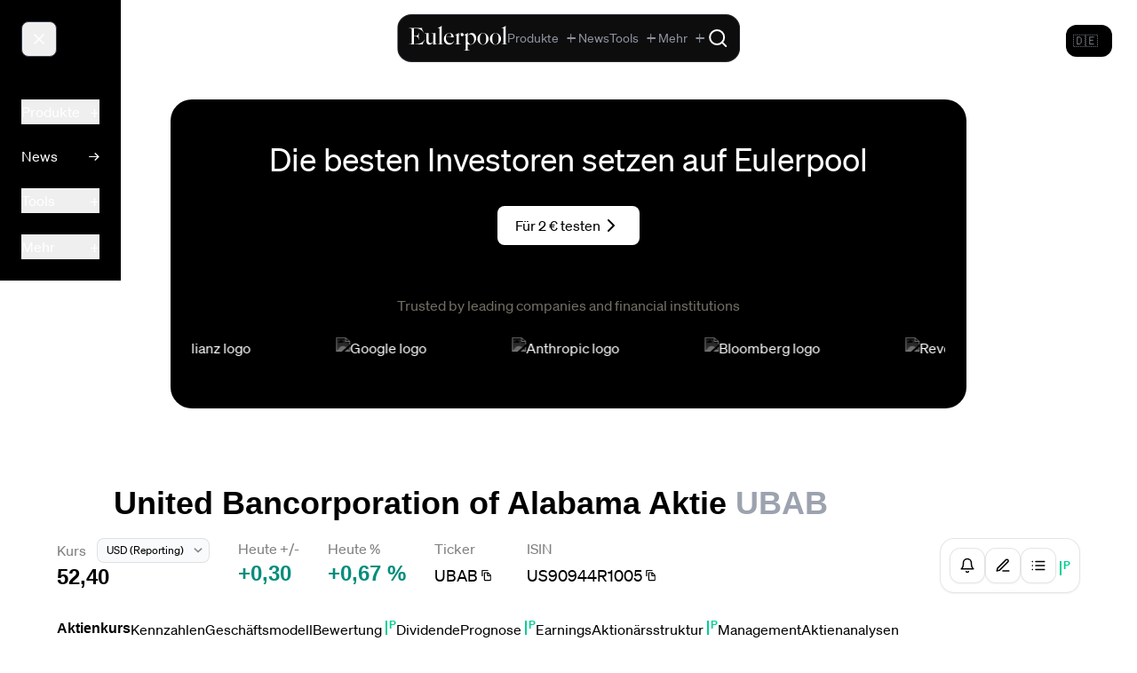

--- FILE ---
content_type: text/html;charset=utf-8
request_url: https://eulerpool.com/aktie/United-Bancorporation-of-Alabama-Aktie-US90944R1005
body_size: 98825
content:
<!DOCTYPE html><html  lang="de-DE" dir="ltr"><head><meta charset="utf-8"><meta name="viewport" content="width=device-width, initial-scale=1"><title>United Bancorporation of Alabama Aktie | Kurs, Dividende, Prognose &amp; News | UBAB | US90944R1005 | Januar 2026 | Eulerpool</title><link rel="preconnect" href="https://cdn.eulerpool.com/d217454c41cc1faaba10099d4c65231439cc5f26"><link rel="preconnect" href="https://api.eulerpool.com"><link rel="preconnect" href="https://logo.eulerpool.com"><link rel="preconnect" href="https://thumbnails.eulerpool.com"><link rel="preconnect" href="https://eulerpool.cdn.prismic.io"><link rel="preconnect" href="https://www.googleapis.com"><link rel="preconnect" href="https://www.gstatic.com"><link rel="preconnect" href="https://apis.google.com"><link rel="preconnect" href="https://accounts.google.com"><link rel="preconnect" href="https://oauth2.googleapis.com"><link rel="preconnect" href="https://alleaktien.firebaseapp.com"><link rel="preconnect" href="https://alleaktien.firebaseio.com"><link rel="preconnect" href="https://cdn.jsdelivr.net"><link rel="preconnect" href="https://thumbnails.eulerpool.com"><link rel="preconnect" href="https://api.eulerpool.com"><script src="https://cdn.experimenthq.io/snippet.min.js" async data-site="1959e706db018bb4510a9423e41cdb34"></script><style>.-rotate-90,.-translate-x-1\/2,.-translate-x-full,.-translate-y-1\/2,.-translate-y-2,.-translate-y-full,.active\:scale-95,.active\:scale-\[0\.98\],.active\:scale-\[0\.99\],.group-hover\/cell\:scale-110,.group-hover\/header\:translate-x-0\.5,.group-hover\:-translate-x-1,.group-hover\:scale-105,.group-hover\:scale-110,.group-hover\:translate-x-0\.5,.group-hover\:translate-x-1,.group-open\:rotate-180,.hover\:-translate-y-0\.5,.hover\:-translate-y-1,.hover\:-translate-y-\[1px\],.hover\:scale-105,.hover\:scale-110,.hover\:scale-\[1\.02\],.lg\:scale-110,.md\:rotate-0,.rotate-180,.rotate-45,.rotate-90,.scale-100,.scale-105,.scale-110,.scale-125,.scale-150,.scale-95,.transform,.translate-x-0,.translate-x-1,.translate-x-1\/2,.translate-x-5,.translate-x-6,.translate-y-0,.translate-y-1{--tw-translate-x:0;--tw-translate-y:0;--tw-rotate:0;--tw-skew-x:0;--tw-skew-y:0;--tw-scale-x:1;--tw-scale-y:1}.from-\[\#0022D1\],.from-amber-50,.from-black,.from-black\/5,.from-blue-50,.from-blue-500,.from-blue-500\/0,.from-blue-500\/10,.from-blue-500\/20,.from-blue-500\/5,.from-blue-50\/50,.from-blue-600,.from-blue-600\/70,.from-blue-900\/30,.from-blue-900\/40,.from-blue-950,.from-brand-green,.from-brand-green\/10,.from-brand-green\/20,.from-brand-green\/30,.from-brand-green\/5,.from-cyan-50,.from-cyan-500,.from-emerald-400,.from-emerald-500,.from-emerald-500\/0,.from-emerald-500\/20,.from-emerald-500\/5,.from-emerald-900\/20,.from-emerald-950\/50,.from-gray-400,.from-gray-50,.from-gray-900,.from-green-50,.from-green-500,.from-green-500\/10,.from-green-600,.from-green-900\/30,.from-indigo-500,.from-indigo-500\/10,.from-orange-500,.from-orange-500\/10,.from-pink-500,.from-purple-500,.from-purple-500\/10,.from-purple-600,.from-red-500\/10,.from-red-900\/20,.from-red-900\/30,.from-slate-50,.from-slate-800\/80,.from-slate-800\/90,.from-slate-900,.from-slate-950,.from-transparent,.from-white,.from-yellow-500\/10,.group-hover\:from-blue-500\/5,.group-hover\:from-emerald-500\/5,.group-hover\:to-transparent,.hover\:from-gray-100,.hover\:from-stone-50,.hover\:from-stone-800,.hover\:to-black,.hover\:to-gray-200\/50,.hover\:to-white,.to-\[\#0863D7\],.to-black,.to-black\/0,.to-black\/20,.to-black\/50,.to-blue-50,.to-blue-500\/0,.to-blue-500\/20,.to-blue-500\/5,.to-blue-600,.to-blue-700,.to-blue-800,.to-blue-900,.to-blue-950,.to-brand-green\/5,.to-brand-green\/80,.to-emerald-400,.to-emerald-50,.to-emerald-500,.to-emerald-500\/0,.to-emerald-500\/10,.to-emerald-500\/20,.to-emerald-500\/30,.to-emerald-600,.to-emerald-950\/30,.to-gray-100,.to-gray-100\/50,.to-gray-50,.to-gray-500,.to-gray-50\/50,.to-gray-800,.to-gray-900,.to-green-500\/5,.to-green-600,.to-green-800,.to-indigo-50,.to-indigo-500\/5,.to-indigo-50\/30,.to-indigo-600\/70,.to-indigo-950,.to-orange-500\/5,.to-purple-500\/5,.to-purple-600,.to-purple-800,.to-red-500\/5,.to-red-600,.to-rose-600,.to-slate-800\/60,.to-slate-900,.to-slate-900\/40,.to-slate-900\/50,.to-slate-900\/60,.to-slate-900\/80,.to-slate-900\/90,.to-slate-950,.to-stone-800,.to-transparent,.to-white,.to-yellow-50,.to-yellow-500\/5,.via-\[\#0147C5\],.via-black\/10,.via-blue-700,.via-brand-green,.via-gray-900,.via-red-500,.via-slate-900,.via-slate-950,.via-transparent{--tw-gradient-from-position: ;--tw-gradient-via-position: ;--tw-gradient-to-position: }.tabular-nums{--tw-ordinal: ;--tw-slashed-zero: ;--tw-numeric-figure: ;--tw-numeric-spacing: ;--tw-numeric-fraction: }.active\:shadow-md,.focus\:shadow-lg,.group-hover\:shadow-sm,.hover\:shadow,.hover\:shadow-2xl,.hover\:shadow-lg,.hover\:shadow-md,.hover\:shadow-sm,.hover\:shadow-xl,.lg\:shadow,.shadow,.shadow-2xl,.shadow-\[0_20px_40px_rgba\(0\,0\,0\,0\.6\)\],.shadow-\[20px_0_6px_-17px_\#0002\],.shadow-inner,.shadow-lg,.shadow-md,.shadow-none,.shadow-sm,.shadow-xl{--tw-ring-offset-shadow:0 0 #0000;--tw-ring-shadow:0 0 #0000;--tw-shadow:0 0 #0000;--tw-shadow-colored:0 0 #0000}.active\:ring-4,.focus-within\:ring-2,.focus\:ring,.focus\:ring-0,.focus\:ring-1,.focus\:ring-2,.focus\:ring-4,.ring-0,.ring-2,.ring-4{--tw-ring-inset: ;--tw-ring-offset-width:0px;--tw-ring-offset-color:#fff;--tw-ring-color:#3b82f680;--tw-ring-offset-shadow:0 0 #0000;--tw-ring-shadow:0 0 #0000;--tw-shadow:0 0 #0000;--tw-shadow-colored:0 0 #0000}.\!filter,.blur,.blur-2xl,.blur-3xl,.blur-sm,.blur-xl,.drop-shadow-\[0_2px_24px_rgba\(255\,255\,255\,0\.12\)\],.drop-shadow-lg,.filter,.grayscale,.group-hover\:blur-3xl,.invert{--tw-blur: ;--tw-brightness: ;--tw-contrast: ;--tw-grayscale: ;--tw-hue-rotate: ;--tw-invert: ;--tw-saturate: ;--tw-sepia: ;--tw-drop-shadow: }.backdrop-blur,.backdrop-blur-lg,.backdrop-blur-md,.backdrop-blur-sm,.backdrop-blur-xl,.backdrop-filter,.backdrop-opacity-100{--tw-backdrop-blur: ;--tw-backdrop-brightness: ;--tw-backdrop-contrast: ;--tw-backdrop-grayscale: ;--tw-backdrop-hue-rotate: ;--tw-backdrop-invert: ;--tw-backdrop-opacity: ;--tw-backdrop-saturate: ;--tw-backdrop-sepia: }*,:after,:before{border:0 solid #e5e7eb;box-sizing:border-box}:after,:before{--tw-content:""}:host,html{line-height:1.5;-webkit-text-size-adjust:100%;font-family:ui-sans-serif,system-ui,sans-serif,Apple Color Emoji,Segoe UI Emoji,Segoe UI Symbol,Noto Color Emoji;font-feature-settings:normal;font-variation-settings:normal;tab-size:4;-webkit-tap-highlight-color:transparent}body{line-height:inherit;margin:0}hr{border-top-width:1px;color:inherit;height:0}abbr:where([title]){-webkit-text-decoration:underline dotted;text-decoration:underline dotted}h1,h2,h3,h4,h5,h6{font-size:inherit;font-weight:inherit}a{color:inherit;text-decoration:inherit}b,strong{font-weight:bolder}code,kbd,pre,samp{font-family:ui-monospace,SFMono-Regular,Menlo,Monaco,Consolas,Liberation Mono,Courier New,monospace;font-feature-settings:normal;font-size:1em;font-variation-settings:normal}small{font-size:80%}sub,sup{font-size:75%;line-height:0;position:relative;vertical-align:initial}sub{bottom:-.25em}sup{top:-.5em}table{border-collapse:collapse;border-color:inherit;text-indent:0}button,input,optgroup,select,textarea{color:inherit;font-family:inherit;font-feature-settings:inherit;font-size:100%;font-variation-settings:inherit;font-weight:inherit;letter-spacing:inherit;line-height:inherit;margin:0;padding:0}button,select{text-transform:none}button,input:where([type=button]),input:where([type=reset]),input:where([type=submit]){-webkit-appearance:button;background-color:initial;background-image:none}:-moz-focusring{outline:auto}:-moz-ui-invalid{box-shadow:none}progress{vertical-align:initial}::-webkit-inner-spin-button,::-webkit-outer-spin-button{height:auto}[type=search]{-webkit-appearance:textfield;outline-offset:-2px}::-webkit-search-decoration{-webkit-appearance:none}::-webkit-file-upload-button{-webkit-appearance:button;font:inherit}summary{display:list-item}blockquote,dd,dl,figure,h1,h2,h3,h4,h5,h6,hr,p,pre{margin:0}fieldset{margin:0}fieldset,legend{padding:0}menu,ol,ul{list-style:none;margin:0;padding:0}dialog{padding:0}textarea{resize:vertical}input::placeholder,textarea::placeholder{color:#9ca3af;opacity:1}[role=button],button{cursor:pointer}:disabled{cursor:default}audio,canvas,embed,iframe,img,object,svg,video{display:block;vertical-align:middle}img,video{height:auto;max-width:100%}[hidden]:where(:not([hidden=until-found])){display:none}.container{width:100%}@media(min-width:640px){.container{max-width:640px}}@media(min-width:768px){.container{max-width:768px}}@media(min-width:1024px){.container{max-width:1024px}}@media(min-width:1280px){.container{max-width:1280px}}@media(min-width:1536px){.container{max-width:1536px}}.sr-only{height:1px;margin:-1px;overflow:hidden;padding:0;position:absolute;width:1px;clip:rect(0,0,0,0);border-width:0;white-space:nowrap}.pointer-events-none{pointer-events:none}.visible{visibility:visible}.static{position:static}.fixed{position:fixed}.absolute{position:absolute}.relative{position:relative}.sticky{position:sticky}.-inset-1{inset:-.25rem}.-inset-4{inset:-1rem}.inset-0{inset:0}.inset-x-0{left:0;right:0}.inset-x-2{left:.5rem;right:.5rem}.inset-y-0{bottom:0;top:0}.-bottom-0\.5{bottom:-.125rem}.-bottom-4{bottom:-1rem}.-left-4{left:-1rem}.-left-5{left:-1.25rem}.-right-4{right:-1rem}.-top-3{top:-.75rem}.-top-4{top:-1rem}.-top-40{top:-10rem}.-top-5{top:-1.25rem}.-top-8{top:-2rem}.-top-\[0\.6em\]{top:-.6em}.bottom-0{bottom:0}.bottom-1{bottom:.25rem}.bottom-2{bottom:.5rem}.bottom-4{bottom:1rem}.left-0{left:0}.left-0\.5{left:.125rem}.left-1\/2{left:50%}.left-1\/4{left:25%}.left-3{left:.75rem}.left-4{left:1rem}.left-6{left:1.5rem}.left-\[380px\]{left:380px}.left-\[600px\]{left:600px}.right-0{right:0}.right-0\.5{right:.125rem}.right-1{right:.25rem}.right-1\/2{right:50%}.right-1\/4{right:25%}.right-2{right:.5rem}.right-3{right:.75rem}.right-4{right:1rem}.right-6{right:1.5rem}.right-7{right:1.75rem}.top-0{top:0}.top-0\.5{top:.125rem}.top-1{top:.25rem}.top-1\/2{top:50%}.top-10{top:2.5rem}.top-12{top:3rem}.top-14{top:3.5rem}.top-2{top:.5rem}.top-20{top:5rem}.top-24{top:6rem}.top-3{top:.75rem}.top-3\.5{top:.875rem}.top-36{top:9rem}.top-4{top:1rem}.top-6{top:1.5rem}.top-7{top:1.75rem}.top-8{top:2rem}.top-\[20\%\]{top:20%}.top-\[calc\(100\%-1px\)\]{top:calc(100% - 1px)}.top-\[calc\(2\.5rem-2px\)\]{top:calc(2.5rem - 2px)}.top-\[calc\(2rem-2px\)\]{top:calc(2rem - 2px)}.top-full{top:100%}.isolate{isolation:isolate}.z-0{z-index:0}.z-10{z-index:10}.z-20{z-index:20}.z-30{z-index:30}.z-40{z-index:40}.z-50{z-index:50}.z-\[1000000\]{z-index:1000000}.z-\[1000001\]{z-index:1000001}.z-\[100000\]{z-index:100000}.z-\[10000\]{z-index:10000}.z-\[1000\]{z-index:1000}.z-\[1001\]{z-index:1001}.z-\[1002\]{z-index:1002}.z-\[100\]{z-index:100}.z-\[10100\]{z-index:10100}.z-\[49\]{z-index:49}.z-\[500000\]{z-index:500000}.z-\[500001\]{z-index:500001}.z-\[5000\]{z-index:5000}.z-\[51\]{z-index:51}.z-\[60\]{z-index:60}.z-\[900001\]{z-index:900001}.z-\[900002\]{z-index:900002}.z-\[900005\]{z-index:900005}.z-\[90001\]{z-index:90001}.z-\[90003\]{z-index:90003}.z-\[990000\]{z-index:990000}.order-1{order:1}.order-2{order:2}.col-span-1{grid-column:span 1/span 1}.col-span-2{grid-column:span 2/span 2}.col-span-3{grid-column:span 3/span 3}.col-span-4{grid-column:span 4/span 4}.col-span-5{grid-column:span 5/span 5}.col-span-6{grid-column:span 6/span 6}.col-start-4{grid-column-start:4}.row-span-3{grid-row:span 3/span 3}.float-right{float:right}.float-left{float:left}.\!m-0{margin:0!important}.m-0{margin:0}.m-12{margin:3rem}.m-16{margin:4rem}.m-2{margin:.5rem}.m-4{margin:1rem}.m-5{margin:1.25rem}.m-6{margin:1.5rem}.m-auto{margin:auto}.-mx-2{margin-left:-.5rem;margin-right:-.5rem}.-mx-4{margin-left:-1rem;margin-right:-1rem}.-mx-6{margin-left:-1.5rem;margin-right:-1.5rem}.mx-1{margin-left:.25rem;margin-right:.25rem}.mx-1\.5{margin-left:.375rem;margin-right:.375rem}.mx-10{margin-left:2.5rem;margin-right:2.5rem}.mx-16{margin-left:4rem;margin-right:4rem}.mx-2{margin-left:.5rem;margin-right:.5rem}.mx-3{margin-left:.75rem;margin-right:.75rem}.mx-4{margin-left:1rem;margin-right:1rem}.mx-5{margin-left:1.25rem;margin-right:1.25rem}.mx-64{margin-left:16rem;margin-right:16rem}.mx-8{margin-left:2rem;margin-right:2rem}.mx-80{margin-left:20rem;margin-right:20rem}.mx-auto{margin-left:auto;margin-right:auto}.my-1{margin-bottom:.25rem;margin-top:.25rem}.my-10{margin-bottom:2.5rem;margin-top:2.5rem}.my-12{margin-bottom:3rem;margin-top:3rem}.my-16{margin-bottom:4rem;margin-top:4rem}.my-2{margin-bottom:.5rem;margin-top:.5rem}.my-20{margin-bottom:5rem;margin-top:5rem}.my-24{margin-bottom:6rem;margin-top:6rem}.my-3{margin-bottom:.75rem;margin-top:.75rem}.my-32{margin-bottom:8rem;margin-top:8rem}.my-4{margin-bottom:1rem;margin-top:1rem}.my-48{margin-bottom:12rem;margin-top:12rem}.my-5{margin-bottom:1.25rem;margin-top:1.25rem}.my-6{margin-bottom:1.5rem;margin-top:1.5rem}.my-8{margin-bottom:2rem;margin-top:2rem}.my-auto{margin-bottom:auto;margin-top:auto}.\!mb-3{margin-bottom:.75rem!important}.-mb-2{margin-bottom:-.5rem}.-ml-0\.5{margin-left:-.125rem}.-ml-1{margin-left:-.25rem}.-ml-2{margin-left:-.5rem}.-ml-\[calc\(0\.5rem\+1px\)\]{margin-left:calc(-.5rem - 1px)}.-mr-2{margin-right:-.5rem}.-mt-0\.5{margin-top:-.125rem}.-mt-1{margin-top:-.25rem}.-mt-1\.5{margin-top:-.375rem}.-mt-2{margin-top:-.5rem}.-mt-4{margin-top:-1rem}.-mt-8{margin-top:-2rem}.mb-0{margin-bottom:0}.mb-1{margin-bottom:.25rem}.mb-1\.5{margin-bottom:.375rem}.mb-10{margin-bottom:2.5rem}.mb-12{margin-bottom:3rem}.mb-16{margin-bottom:4rem}.mb-2{margin-bottom:.5rem}.mb-2\.5{margin-bottom:.625rem}.mb-20{margin-bottom:5rem}.mb-24{margin-bottom:6rem}.mb-3{margin-bottom:.75rem}.mb-32{margin-bottom:8rem}.mb-4{margin-bottom:1rem}.mb-48{margin-bottom:12rem}.mb-5{margin-bottom:1.25rem}.mb-6{margin-bottom:1.5rem}.mb-60{margin-bottom:15rem}.mb-64{margin-bottom:16rem}.mb-8{margin-bottom:2rem}.mb-80{margin-bottom:20rem}.mb-\[calc\(1\.5rem-2px\)\]{margin-bottom:calc(1.5rem - 2px)}.mb-auto{margin-bottom:auto}.ml-0{margin-left:0}.ml-0\.5{margin-left:.125rem}.ml-1{margin-left:.25rem}.ml-1\.5{margin-left:.375rem}.ml-10{margin-left:2.5rem}.ml-2{margin-left:.5rem}.ml-3{margin-left:.75rem}.ml-4{margin-left:1rem}.ml-5{margin-left:1.25rem}.ml-auto{margin-left:auto}.mr-0{margin-right:0}.mr-0\.5{margin-right:.125rem}.mr-1{margin-right:.25rem}.mr-1\.5{margin-right:.375rem}.mr-2{margin-right:.5rem}.mr-2\.5{margin-right:.625rem}.mr-3{margin-right:.75rem}.mr-4{margin-right:1rem}.mr-5{margin-right:1.25rem}.mr-6{margin-right:1.5rem}.mr-8{margin-right:2rem}.mt-0{margin-top:0}.mt-0\.5{margin-top:.125rem}.mt-1{margin-top:.25rem}.mt-1\.5{margin-top:.375rem}.mt-10{margin-top:2.5rem}.mt-12{margin-top:3rem}.mt-16{margin-top:4rem}.mt-2{margin-top:.5rem}.mt-2\.5{margin-top:.625rem}.mt-20{margin-top:5rem}.mt-3{margin-top:.75rem}.mt-32{margin-top:8rem}.mt-4{margin-top:1rem}.mt-5{margin-top:1.25rem}.mt-6{margin-top:1.5rem}.mt-64{margin-top:16rem}.mt-8{margin-top:2rem}.mt-auto{margin-top:auto}.box-border{box-sizing:border-box}.line-clamp-1{-webkit-line-clamp:1}.line-clamp-1,.line-clamp-2{display:-webkit-box;overflow:hidden;-webkit-box-orient:vertical}.line-clamp-2{-webkit-line-clamp:2}.line-clamp-3{display:-webkit-box;overflow:hidden;-webkit-box-orient:vertical;-webkit-line-clamp:3}.block{display:block}.\!inline-block{display:inline-block!important}.inline-block{display:inline-block}.inline{display:inline}.\!flex{display:flex!important}.flex{display:flex}.inline-flex{display:inline-flex}.table{display:table}.table-cell{display:table-cell}.grid{display:grid}.contents{display:contents}.hidden{display:none}.aspect-\[16\/10\]{aspect-ratio:16/10}.aspect-\[16\/9\]{aspect-ratio:16/9}.aspect-\[21\/9\]{aspect-ratio:21/9}.aspect-\[4\/3\]{aspect-ratio:4/3}.aspect-square{aspect-ratio:1/1}.aspect-video{aspect-ratio:16/9}.size-3\.5{height:.875rem;width:.875rem}.size-5{height:1.25rem;width:1.25rem}.size-6{height:1.5rem;width:1.5rem}.h-0{height:0}.h-0\.5{height:.125rem}.h-1{height:.25rem}.h-1\.5{height:.375rem}.h-1\/2{height:50%}.h-1\/3{height:33.333333%}.h-1\/4{height:25%}.h-1\/6{height:16.666667%}.h-10{height:2.5rem}.h-11{height:2.75rem}.h-12{height:3rem}.h-14{height:3.5rem}.h-150{height:600px}.h-16{height:4rem}.h-2{height:.5rem}.h-2\.5{height:.625rem}.h-2\/3{height:66.666667%}.h-20{height:5rem}.h-24{height:6rem}.h-28{height:7rem}.h-3{height:.75rem}.h-3\.5{height:.875rem}.h-32{height:8rem}.h-36{height:9rem}.h-4{height:1rem}.h-4\/6{height:66.666667%}.h-40{height:10rem}.h-48{height:12rem}.h-5{height:1.25rem}.h-5\/6{height:83.333333%}.h-6{height:1.5rem}.h-60{height:15rem}.h-64{height:16rem}.h-7{height:1.75rem}.h-8{height:2rem}.h-80{height:20rem}.h-9{height:2.25rem}.h-96{height:24rem}.h-\[100dvh\]{height:100dvh}.h-\[100svh\]{height:100svh}.h-\[200px\]{height:200px}.h-\[220px\]{height:220px}.h-\[300px\]{height:300px}.h-\[32rem\]{height:32rem}.h-\[360px\]{height:360px}.h-\[3rem\]{height:3rem}.h-\[460px\]{height:460px}.h-\[57px\]{height:57px}.h-\[5vh\]{height:5vh}.h-\[80px\]{height:80px}.h-\[90\%\]{height:90%}.h-\[96rem\]{height:96rem}.h-auto{height:auto}.h-fit{height:fit-content}.h-full{height:100%}.h-max{height:max-content}.h-px{height:1px}.h-screen{height:100vh}.max-h-150{max-height:600px}.max-h-160{max-height:640px}.max-h-40{max-height:10rem}.max-h-48{max-height:12rem}.max-h-60{max-height:15rem}.max-h-80{max-height:20rem}.max-h-96{max-height:24rem}.max-h-\[30vh\]{max-height:30vh}.max-h-\[450px\]{max-height:450px}.max-h-\[60vh\]{max-height:60vh}.max-h-\[70vh\]{max-height:70vh}.max-h-\[800px\]{max-height:800px}.max-h-\[85vh\]{max-height:85vh}.min-h-0{min-height:0}.min-h-32{min-height:8rem}.min-h-\[1\.25rem\]{min-height:1.25rem}.min-h-\[2\.5rem\]{min-height:2.5rem}.min-h-\[200px\]{min-height:200px}.min-h-\[3\.5rem\]{min-height:3.5rem}.min-h-\[360px\]{min-height:360px}.min-h-\[400px\]{min-height:400px}.min-h-\[44px\]{min-height:44px}.min-h-\[480px\]{min-height:480px}.min-h-full{min-height:100%}.min-h-lg{min-height:32rem}.min-h-md{min-height:28rem}.min-h-screen{min-height:100vh}.min-h-xl{min-height:36rem}.min-h-xs{min-height:14rem}.\!w-2\/4{width:50%!important}.\!w-48{width:12rem!important}.\!w-fit{width:fit-content!important}.\!w-full{width:100%!important}.w-0{width:0}.w-0\.5{width:.125rem}.w-1{width:.25rem}.w-1\.5{width:.375rem}.w-1\/12{width:8.333333%}.w-1\/2{width:50%}.w-1\/3{width:33.333333%}.w-1\/4{width:25%}.w-1\/5{width:20%}.w-1\/6{width:16.666667%}.w-10{width:2.5rem}.w-10\/12{width:83.333333%}.w-11{width:2.75rem}.w-12{width:3rem}.w-14{width:3.5rem}.w-16{width:4rem}.w-2{width:.5rem}.w-2\.5{width:.625rem}.w-2\/3{width:66.666667%}.w-2\/4{width:50%}.w-20{width:5rem}.w-24{width:6rem}.w-28{width:7rem}.w-3{width:.75rem}.w-3\.5{width:.875rem}.w-3\/4{width:75%}.w-32{width:8rem}.w-36{width:9rem}.w-4{width:1rem}.w-4\/5{width:80%}.w-40{width:10rem}.w-48{width:12rem}.w-5{width:1.25rem}.w-56{width:14rem}.w-6{width:1.5rem}.w-64{width:16rem}.w-7{width:1.75rem}.w-8{width:2rem}.w-8\/12{width:66.666667%}.w-80{width:20rem}.w-9{width:2.25rem}.w-96{width:24rem}.w-\[0\.85rem\]{width:.85rem}.w-\[130\%\]{width:130%}.w-\[14\%\]{width:14%}.w-\[150px\]{width:150px}.w-\[280px\]{width:280px}.w-\[3rem\]{width:3rem}.w-\[60\%\]{width:60%}.w-\[70vw\]{width:70vw}.w-\[78rem\]{width:78rem}.w-\[80\%\]{width:80%}.w-\[90\%\]{width:90%}.w-\[calc\(1\.5rem\+1\.5rem\+1\.5rem\)\]{width:4.5rem}.w-\[calc\(100vw-380px\)\]{width:calc(100vw - 380px)}.w-\[calc\(100vw-600px\)\]{width:calc(100vw - 600px)}.w-\[calc\(2rem\+2rem\+2rem\)\]{width:6rem}.w-auto{width:auto}.w-fit{width:fit-content}.w-full{width:100%}.w-max{width:max-content}.w-min{width:min-content}.w-px{width:1px}.w-screen{width:100vw}.min-w-0{min-width:0}.min-w-32{min-width:8rem}.min-w-\[100px\]{min-width:100px}.min-w-\[120px\]{min-width:120px}.min-w-\[160px\]{min-width:160px}.min-w-\[2\.5rem\]{min-width:2.5rem}.min-w-\[200px\]{min-width:200px}.min-w-\[220px\]{min-width:220px}.min-w-\[240px\]{min-width:240px}.min-w-\[300px\]{min-width:300px}.min-w-\[30vw\]{min-width:30vw}.min-w-\[600px\]{min-width:600px}.min-w-\[70\%\]{min-width:70%}.min-w-\[70vw\]{min-width:70vw}.min-w-\[80px\]{min-width:80px}.min-w-\[900px\]{min-width:900px}.min-w-full{min-width:100%}.min-w-max{min-width:max-content}.max-w-16{max-width:4rem}.max-w-2xl{max-width:42rem}.max-w-3xl{max-width:48rem}.max-w-4xl{max-width:56rem}.max-w-5xl{max-width:64rem}.max-w-6xl{max-width:72rem}.max-w-7xl{max-width:80rem}.max-w-\[1000px\]{max-width:1000px}.max-w-\[1200px\]{max-width:1200px}.max-w-\[120px\]{max-width:120px}.max-w-\[1600px\]{max-width:1600px}.max-w-\[1800px\]{max-width:1800px}.max-w-\[20px\]{max-width:20px}.max-w-\[40vw\]{max-width:40vw}.max-w-\[50vw\]{max-width:50vw}.max-w-\[70vw\]{max-width:70vw}.max-w-\[92vw\]{max-width:92vw}.max-w-\[calc\(1\.5rem\+1\.5rem\+1\.5rem\)\]{max-width:4.5rem}.max-w-\[calc\(2rem\+2rem\+2rem\)\]{max-width:6rem}.max-w-fit{max-width:fit-content}.max-w-full{max-width:100%}.max-w-lg{max-width:32rem}.max-w-max{max-width:max-content}.max-w-md{max-width:28rem}.max-w-none{max-width:none}.max-w-prose{max-width:65ch}.max-w-screen-2xl{max-width:1536px}.max-w-screen-lg{max-width:1024px}.max-w-screen-md{max-width:768px}.max-w-screen-sm{max-width:640px}.max-w-screen-xl{max-width:1280px}.max-w-sm{max-width:24rem}.max-w-xl{max-width:36rem}.max-w-xs{max-width:20rem}.flex-1{flex:1 1 0%}.flex-auto{flex:1 1 auto}.flex-none{flex:none}.flex-shrink{flex-shrink:1}.flex-shrink-0,.shrink-0{flex-shrink:0}.flex-grow,.grow{flex-grow:1}.table-auto{table-layout:auto}.table-fixed{table-layout:fixed}.border-collapse{border-collapse:collapse}.border-separate{border-collapse:initial}.origin-top-right{transform-origin:top right}.-translate-x-1\/2{--tw-translate-x:-50%}.-translate-x-1\/2,.-translate-x-full{transform:translate(var(--tw-translate-x),var(--tw-translate-y)) rotate(var(--tw-rotate)) skew(var(--tw-skew-x)) skewY(var(--tw-skew-y)) scaleX(var(--tw-scale-x)) scaleY(var(--tw-scale-y))}.-translate-x-full{--tw-translate-x:-100%}.-translate-y-1\/2{--tw-translate-y:-50%}.-translate-y-1\/2,.-translate-y-2{transform:translate(var(--tw-translate-x),var(--tw-translate-y)) rotate(var(--tw-rotate)) skew(var(--tw-skew-x)) skewY(var(--tw-skew-y)) scaleX(var(--tw-scale-x)) scaleY(var(--tw-scale-y))}.-translate-y-2{--tw-translate-y:-.5rem}.-translate-y-full{--tw-translate-y:-100%}.-translate-y-full,.translate-x-0{transform:translate(var(--tw-translate-x),var(--tw-translate-y)) rotate(var(--tw-rotate)) skew(var(--tw-skew-x)) skewY(var(--tw-skew-y)) scaleX(var(--tw-scale-x)) scaleY(var(--tw-scale-y))}.translate-x-0{--tw-translate-x:0px}.translate-x-1{--tw-translate-x:.25rem}.translate-x-1,.translate-x-1\/2{transform:translate(var(--tw-translate-x),var(--tw-translate-y)) rotate(var(--tw-rotate)) skew(var(--tw-skew-x)) skewY(var(--tw-skew-y)) scaleX(var(--tw-scale-x)) scaleY(var(--tw-scale-y))}.translate-x-1\/2{--tw-translate-x:50%}.translate-x-5{--tw-translate-x:1.25rem}.translate-x-5,.translate-x-6{transform:translate(var(--tw-translate-x),var(--tw-translate-y)) rotate(var(--tw-rotate)) skew(var(--tw-skew-x)) skewY(var(--tw-skew-y)) scaleX(var(--tw-scale-x)) scaleY(var(--tw-scale-y))}.translate-x-6{--tw-translate-x:1.5rem}.translate-y-0{--tw-translate-y:0px}.translate-y-0,.translate-y-1{transform:translate(var(--tw-translate-x),var(--tw-translate-y)) rotate(var(--tw-rotate)) skew(var(--tw-skew-x)) skewY(var(--tw-skew-y)) scaleX(var(--tw-scale-x)) scaleY(var(--tw-scale-y))}.translate-y-1{--tw-translate-y:.25rem}.-rotate-90{--tw-rotate:-90deg}.-rotate-90,.rotate-180{transform:translate(var(--tw-translate-x),var(--tw-translate-y)) rotate(var(--tw-rotate)) skew(var(--tw-skew-x)) skewY(var(--tw-skew-y)) scaleX(var(--tw-scale-x)) scaleY(var(--tw-scale-y))}.rotate-180{--tw-rotate:180deg}.rotate-45{--tw-rotate:45deg}.rotate-45,.rotate-90{transform:translate(var(--tw-translate-x),var(--tw-translate-y)) rotate(var(--tw-rotate)) skew(var(--tw-skew-x)) skewY(var(--tw-skew-y)) scaleX(var(--tw-scale-x)) scaleY(var(--tw-scale-y))}.rotate-90{--tw-rotate:90deg}.scale-100{--tw-scale-x:1;--tw-scale-y:1}.scale-100,.scale-105{transform:translate(var(--tw-translate-x),var(--tw-translate-y)) rotate(var(--tw-rotate)) skew(var(--tw-skew-x)) skewY(var(--tw-skew-y)) scaleX(var(--tw-scale-x)) scaleY(var(--tw-scale-y))}.scale-105{--tw-scale-x:1.05;--tw-scale-y:1.05}.scale-110{--tw-scale-x:1.1;--tw-scale-y:1.1}.scale-110,.scale-125{transform:translate(var(--tw-translate-x),var(--tw-translate-y)) rotate(var(--tw-rotate)) skew(var(--tw-skew-x)) skewY(var(--tw-skew-y)) scaleX(var(--tw-scale-x)) scaleY(var(--tw-scale-y))}.scale-125{--tw-scale-x:1.25;--tw-scale-y:1.25}.scale-150{--tw-scale-x:1.5;--tw-scale-y:1.5}.scale-150,.scale-95{transform:translate(var(--tw-translate-x),var(--tw-translate-y)) rotate(var(--tw-rotate)) skew(var(--tw-skew-x)) skewY(var(--tw-skew-y)) scaleX(var(--tw-scale-x)) scaleY(var(--tw-scale-y))}.scale-95{--tw-scale-x:.95;--tw-scale-y:.95}.transform{transform:translate(var(--tw-translate-x),var(--tw-translate-y)) rotate(var(--tw-rotate)) skew(var(--tw-skew-x)) skewY(var(--tw-skew-y)) scaleX(var(--tw-scale-x)) scaleY(var(--tw-scale-y))}@keyframes ping{75%,to{opacity:0;transform:scale(2)}}.animate-ping{animation:ping 1s cubic-bezier(0,0,.2,1) infinite}.animate-pulse{animation:pulse 2s cubic-bezier(.4,0,.6,1) infinite}@keyframes spin{to{transform:rotate(1turn)}}.animate-spin{animation:spin 1s linear infinite}.cursor-default{cursor:default}.cursor-grab{cursor:grab}.cursor-move{cursor:move}.cursor-none{cursor:none}.cursor-not-allowed{cursor:not-allowed}.cursor-pointer{cursor:pointer}.cursor-wait{cursor:wait}.touch-manipulation{touch-action:manipulation}.select-none{-webkit-user-select:none;user-select:none}.resize-none{resize:none}.resize{resize:both}.snap-always{scroll-snap-stop:always}.scroll-mt-24{scroll-margin-top:6rem}.scroll-mt-8{scroll-margin-top:2rem}.list-inside{list-style-position:inside}.list-disc{list-style-type:disc}.list-none{list-style-type:none}.appearance-none{appearance:none}.columns-2{column-count:2}.columns-3{column-count:3}.grid-cols-1{grid-template-columns:repeat(1,minmax(0,1fr))}.grid-cols-12{grid-template-columns:repeat(12,minmax(0,1fr))}.grid-cols-2{grid-template-columns:repeat(2,minmax(0,1fr))}.grid-cols-3{grid-template-columns:repeat(3,minmax(0,1fr))}.grid-cols-4{grid-template-columns:repeat(4,minmax(0,1fr))}.grid-cols-5{grid-template-columns:repeat(5,minmax(0,1fr))}.grid-cols-6{grid-template-columns:repeat(6,minmax(0,1fr))}.grid-cols-9{grid-template-columns:repeat(9,minmax(0,1fr))}.grid-cols-\[1fr_140px\]{grid-template-columns:1fr 140px}.grid-cols-\[1fr_80px\]{grid-template-columns:1fr 80px}.grid-rows-3{grid-template-rows:repeat(3,minmax(0,1fr))}.flex-row{flex-direction:row}.flex-row-reverse{flex-direction:row-reverse}.flex-col{flex-direction:column}.flex-col-reverse{flex-direction:column-reverse}.flex-wrap{flex-wrap:wrap}.flex-wrap-reverse{flex-wrap:wrap-reverse}.flex-nowrap{flex-wrap:nowrap}.\!place-content-center{place-content:center!important}.content-center{align-content:center}.items-start{align-items:flex-start}.items-end{align-items:flex-end}.items-center{align-items:center}.items-baseline{align-items:baseline}.items-stretch{align-items:stretch}.justify-normal{justify-content:normal}.justify-start{justify-content:flex-start}.justify-end{justify-content:flex-end}.\!justify-center{justify-content:center!important}.justify-center{justify-content:center}.justify-between{justify-content:space-between}.justify-around{justify-content:space-around}.justify-evenly{justify-content:space-evenly}.gap-0\.5{gap:.125rem}.gap-1{gap:.25rem}.gap-1\.5{gap:.375rem}.gap-10{gap:2.5rem}.gap-12{gap:3rem}.gap-16{gap:4rem}.gap-2{gap:.5rem}.gap-2\.5{gap:.625rem}.gap-20{gap:5rem}.gap-3{gap:.75rem}.gap-3\.5{gap:.875rem}.gap-32{gap:8rem}.gap-4{gap:1rem}.gap-5{gap:1.25rem}.gap-6{gap:1.5rem}.gap-8{gap:2rem}.gap-x-2{column-gap:.5rem}.gap-x-20{column-gap:5rem}.gap-x-4{column-gap:1rem}.gap-x-6{column-gap:1.5rem}.gap-x-8{column-gap:2rem}.gap-y-1{row-gap:.25rem}.gap-y-12{row-gap:3rem}.gap-y-2{row-gap:.5rem}.gap-y-3{row-gap:.75rem}.gap-y-8{row-gap:2rem}.-space-x-2>:not([hidden])~:not([hidden]){--tw-space-x-reverse:0;margin-left:calc(-.5rem*(1 - var(--tw-space-x-reverse)));margin-right:calc(-.5rem*var(--tw-space-x-reverse))}.-space-x-3>:not([hidden])~:not([hidden]){--tw-space-x-reverse:0;margin-left:calc(-.75rem*(1 - var(--tw-space-x-reverse)));margin-right:calc(-.75rem*var(--tw-space-x-reverse))}.-space-x-px>:not([hidden])~:not([hidden]){--tw-space-x-reverse:0;margin-left:calc(-1px*(1 - var(--tw-space-x-reverse)));margin-right:calc(-1px*var(--tw-space-x-reverse))}.space-x-1>:not([hidden])~:not([hidden]){--tw-space-x-reverse:0;margin-left:calc(.25rem*(1 - var(--tw-space-x-reverse)));margin-right:calc(.25rem*var(--tw-space-x-reverse))}.space-x-2>:not([hidden])~:not([hidden]){--tw-space-x-reverse:0;margin-left:calc(.5rem*(1 - var(--tw-space-x-reverse)));margin-right:calc(.5rem*var(--tw-space-x-reverse))}.space-x-24>:not([hidden])~:not([hidden]){--tw-space-x-reverse:0;margin-left:calc(6rem*(1 - var(--tw-space-x-reverse)));margin-right:calc(6rem*var(--tw-space-x-reverse))}.space-x-3>:not([hidden])~:not([hidden]){--tw-space-x-reverse:0;margin-left:calc(.75rem*(1 - var(--tw-space-x-reverse)));margin-right:calc(.75rem*var(--tw-space-x-reverse))}.space-x-4>:not([hidden])~:not([hidden]){--tw-space-x-reverse:0;margin-left:calc(1rem*(1 - var(--tw-space-x-reverse)));margin-right:calc(1rem*var(--tw-space-x-reverse))}.space-y-1>:not([hidden])~:not([hidden]){--tw-space-y-reverse:0;margin-bottom:calc(.25rem*var(--tw-space-y-reverse));margin-top:calc(.25rem*(1 - var(--tw-space-y-reverse)))}.space-y-1\.5>:not([hidden])~:not([hidden]){--tw-space-y-reverse:0;margin-bottom:calc(.375rem*var(--tw-space-y-reverse));margin-top:calc(.375rem*(1 - var(--tw-space-y-reverse)))}.space-y-10>:not([hidden])~:not([hidden]){--tw-space-y-reverse:0;margin-bottom:calc(2.5rem*var(--tw-space-y-reverse));margin-top:calc(2.5rem*(1 - var(--tw-space-y-reverse)))}.space-y-12>:not([hidden])~:not([hidden]){--tw-space-y-reverse:0;margin-bottom:calc(3rem*var(--tw-space-y-reverse));margin-top:calc(3rem*(1 - var(--tw-space-y-reverse)))}.space-y-16>:not([hidden])~:not([hidden]){--tw-space-y-reverse:0;margin-bottom:calc(4rem*var(--tw-space-y-reverse));margin-top:calc(4rem*(1 - var(--tw-space-y-reverse)))}.space-y-2>:not([hidden])~:not([hidden]){--tw-space-y-reverse:0;margin-bottom:calc(.5rem*var(--tw-space-y-reverse));margin-top:calc(.5rem*(1 - var(--tw-space-y-reverse)))}.space-y-2\.5>:not([hidden])~:not([hidden]){--tw-space-y-reverse:0;margin-bottom:calc(.625rem*var(--tw-space-y-reverse));margin-top:calc(.625rem*(1 - var(--tw-space-y-reverse)))}.space-y-3>:not([hidden])~:not([hidden]){--tw-space-y-reverse:0;margin-bottom:calc(.75rem*var(--tw-space-y-reverse));margin-top:calc(.75rem*(1 - var(--tw-space-y-reverse)))}.space-y-3\.5>:not([hidden])~:not([hidden]){--tw-space-y-reverse:0;margin-bottom:calc(.875rem*var(--tw-space-y-reverse));margin-top:calc(.875rem*(1 - var(--tw-space-y-reverse)))}.space-y-4>:not([hidden])~:not([hidden]){--tw-space-y-reverse:0;margin-bottom:calc(1rem*var(--tw-space-y-reverse));margin-top:calc(1rem*(1 - var(--tw-space-y-reverse)))}.space-y-5>:not([hidden])~:not([hidden]){--tw-space-y-reverse:0;margin-bottom:calc(1.25rem*var(--tw-space-y-reverse));margin-top:calc(1.25rem*(1 - var(--tw-space-y-reverse)))}.space-y-6>:not([hidden])~:not([hidden]){--tw-space-y-reverse:0;margin-bottom:calc(1.5rem*var(--tw-space-y-reverse));margin-top:calc(1.5rem*(1 - var(--tw-space-y-reverse)))}.space-y-8>:not([hidden])~:not([hidden]){--tw-space-y-reverse:0;margin-bottom:calc(2rem*var(--tw-space-y-reverse));margin-top:calc(2rem*(1 - var(--tw-space-y-reverse)))}.divide-x>:not([hidden])~:not([hidden]){--tw-divide-x-reverse:0;border-left-width:calc(1px*(1 - var(--tw-divide-x-reverse)));border-right-width:calc(1px*var(--tw-divide-x-reverse))}.divide-y>:not([hidden])~:not([hidden]){--tw-divide-y-reverse:0;border-bottom-width:calc(1px*var(--tw-divide-y-reverse));border-top-width:calc(1px*(1 - var(--tw-divide-y-reverse)))}.divide-solid>:not([hidden])~:not([hidden]){border-style:solid}.divide-black\/10>:not([hidden])~:not([hidden]){border-color:#0000001a}.divide-black\/5>:not([hidden])~:not([hidden]){border-color:#0000000d}.divide-gray-200>:not([hidden])~:not([hidden]){--tw-divide-opacity:1;border-color:rgb(229 231 235/var(--tw-divide-opacity,1))}.divide-stone-100>:not([hidden])~:not([hidden]){--tw-divide-opacity:1;border-color:rgb(245 245 244/var(--tw-divide-opacity,1))}.self-start{align-self:flex-start}.self-end{align-self:flex-end}.self-center{align-self:center}.justify-self-end{justify-self:end}.overflow-auto{overflow:auto}.overflow-hidden{overflow:hidden}.overflow-visible{overflow:visible}.overflow-scroll{overflow:scroll}.overflow-x-auto{overflow-x:auto}.overflow-y-auto{overflow-y:auto}.overflow-x-hidden{overflow-x:hidden}.overflow-x-clip{overflow-x:clip}.overflow-x-scroll{overflow-x:scroll}.overflow-y-scroll{overflow-y:scroll}.overscroll-contain{overscroll-behavior:contain}.scroll-smooth{scroll-behavior:smooth}.truncate{overflow:hidden;white-space:nowrap}.text-ellipsis,.truncate{text-overflow:ellipsis}.whitespace-nowrap{white-space:nowrap}.whitespace-pre{white-space:pre}.whitespace-pre-line{white-space:pre-line}.whitespace-pre-wrap{white-space:pre-wrap}.break-words{overflow-wrap:break-word}.break-all{word-break:break-all}.rounded{border-radius:.25rem}.rounded-2xl{border-radius:1rem}.rounded-3xl{border-radius:1.5rem}.rounded-full{border-radius:9999px}.rounded-lg{border-radius:.5rem}.rounded-md{border-radius:.375rem}.rounded-sm{border-radius:.125rem}.rounded-xl{border-radius:.75rem}.rounded-b{border-bottom-left-radius:.25rem;border-bottom-right-radius:.25rem}.rounded-b-2xl{border-bottom-left-radius:1rem;border-bottom-right-radius:1rem}.rounded-b-lg{border-bottom-left-radius:.5rem;border-bottom-right-radius:.5rem}.rounded-b-none{border-bottom-left-radius:0;border-bottom-right-radius:0}.rounded-b-xl{border-bottom-left-radius:.75rem;border-bottom-right-radius:.75rem}.rounded-l{border-bottom-left-radius:.25rem;border-top-left-radius:.25rem}.rounded-l-lg{border-bottom-left-radius:.5rem;border-top-left-radius:.5rem}.rounded-l-md{border-bottom-left-radius:.375rem;border-top-left-radius:.375rem}.rounded-l-xl{border-bottom-left-radius:.75rem;border-top-left-radius:.75rem}.rounded-r{border-bottom-right-radius:.25rem;border-top-right-radius:.25rem}.rounded-r-lg{border-bottom-right-radius:.5rem;border-top-right-radius:.5rem}.rounded-r-md{border-bottom-right-radius:.375rem;border-top-right-radius:.375rem}.rounded-r-xl{border-bottom-right-radius:.75rem;border-top-right-radius:.75rem}.rounded-t{border-top-left-radius:.25rem;border-top-right-radius:.25rem}.rounded-t-2xl{border-top-left-radius:1rem;border-top-right-radius:1rem}.rounded-t-3xl{border-top-left-radius:1.5rem;border-top-right-radius:1.5rem}.rounded-t-lg{border-top-left-radius:.5rem;border-top-right-radius:.5rem}.rounded-t-md{border-top-left-radius:.375rem;border-top-right-radius:.375rem}.rounded-t-xl{border-top-left-radius:.75rem;border-top-right-radius:.75rem}.rounded-bl-full{border-bottom-left-radius:9999px}.rounded-br-2xl{border-bottom-right-radius:1rem}.rounded-tl-2xl{border-top-left-radius:1rem}.rounded-tl-lg{border-top-left-radius:.5rem}.rounded-tr-2xl{border-top-right-radius:1rem}.border{border-width:1px}.border-0{border-width:0}.border-2{border-width:2px}.border-4{border-width:4px}.border-x{border-left-width:1px;border-right-width:1px}.border-y{border-bottom-width:1px;border-top-width:1px}.\!border-b-0{border-bottom-width:0!important}.border-b{border-bottom-width:1px}.border-b-0{border-bottom-width:0}.border-b-2{border-bottom-width:2px}.border-l{border-left-width:1px}.border-l-0{border-left-width:0}.border-l-2{border-left-width:2px}.border-l-4{border-left-width:4px}.border-r{border-right-width:1px}.border-r-2{border-right-width:2px}.border-r-4{border-right-width:4px}.border-t{border-top-width:1px}.border-t-0{border-top-width:0}.border-t-2{border-top-width:2px}.border-t-4{border-top-width:4px}.border-dashed{border-style:dashed}.border-dotted{border-style:dotted}.border-none{border-style:none}.\!border-transparent{border-color:#0000!important}.border-amber-200{--tw-border-opacity:1;border-color:rgb(253 230 138/var(--tw-border-opacity,1))}.border-black{--tw-border-opacity:1;border-color:rgb(0 0 0/var(--tw-border-opacity,1))}.border-black\/10{border-color:#0000001a}.border-black\/15{border-color:#00000026}.border-black\/20{border-color:#0003}.border-black\/5{border-color:#0000000d}.border-blue-100{--tw-border-opacity:1;border-color:rgb(219 234 254/var(--tw-border-opacity,1))}.border-blue-200{--tw-border-opacity:1;border-color:rgb(191 219 254/var(--tw-border-opacity,1))}.border-blue-200\/50{border-color:#bfdbfe80}.border-blue-500{--tw-border-opacity:1;border-color:rgb(59 130 246/var(--tw-border-opacity,1))}.border-blue-500\/20{border-color:#3b82f633}.border-blue-500\/30{border-color:#3b82f64d}.border-blue-500\/50{border-color:#3b82f680}.border-blue-600{--tw-border-opacity:1;border-color:rgb(37 99 235/var(--tw-border-opacity,1))}.border-blue-600\/20{border-color:#2563eb33}.border-brand-green{--tw-border-opacity:1;border-color:rgb(1 206 148/var(--tw-border-opacity,1))}.border-brand-green-4{--tw-border-opacity:1;border-color:rgb(77 104 96/var(--tw-border-opacity,1))}.border-brand-green\/10{border-color:#01ce941a}.border-brand-green\/20{border-color:#01ce9433}.border-brand-green\/30{border-color:#01ce944d}.border-brand-green\/50{border-color:#01ce9480}.border-brand-orange-1{--tw-border-opacity:1;border-color:rgb(253 162 69/var(--tw-border-opacity,1))}.border-brand-pinkred{--tw-border-opacity:1;border-color:rgb(255 109 144/var(--tw-border-opacity,1))}.border-current{border-color:currentColor}.border-cyan-200{--tw-border-opacity:1;border-color:rgb(165 243 252/var(--tw-border-opacity,1))}.border-emerald-400\/20{border-color:#34d39933}.border-emerald-400\/30{border-color:#34d3994d}.border-emerald-500\/20{border-color:#10b98133}.border-emerald-500\/30{border-color:#10b9814d}.border-emerald-500\/50{border-color:#10b98180}.border-gray-100{--tw-border-opacity:1;border-color:rgb(243 244 246/var(--tw-border-opacity,1))}.border-gray-200{--tw-border-opacity:1;border-color:rgb(229 231 235/var(--tw-border-opacity,1))}.border-gray-300{--tw-border-opacity:1;border-color:rgb(209 213 219/var(--tw-border-opacity,1))}.border-gray-500{--tw-border-opacity:1;border-color:rgb(107 114 128/var(--tw-border-opacity,1))}.border-gray-500\/30{border-color:#6b72804d}.border-gray-700{--tw-border-opacity:1;border-color:rgb(55 65 81/var(--tw-border-opacity,1))}.border-gray-800{--tw-border-opacity:1;border-color:rgb(31 41 55/var(--tw-border-opacity,1))}.border-green-200{--tw-border-opacity:1;border-color:rgb(187 247 208/var(--tw-border-opacity,1))}.border-green-500\/30{border-color:#22c55e4d}.border-indigo-200{--tw-border-opacity:1;border-color:rgb(199 210 254/var(--tw-border-opacity,1))}.border-neutral-100{--tw-border-opacity:1;border-color:rgb(245 245 245/var(--tw-border-opacity,1))}.border-neutral-200{--tw-border-opacity:1;border-color:rgb(229 229 229/var(--tw-border-opacity,1))}.border-neutral-300{--tw-border-opacity:1;border-color:rgb(212 212 212/var(--tw-border-opacity,1))}.border-neutral-400{--tw-border-opacity:1;border-color:rgb(163 163 163/var(--tw-border-opacity,1))}.border-neutral-500{--tw-border-opacity:1;border-color:rgb(115 115 115/var(--tw-border-opacity,1))}.border-neutral-700{--tw-border-opacity:1;border-color:rgb(64 64 64/var(--tw-border-opacity,1))}.border-neutral-800{--tw-border-opacity:1;border-color:rgb(38 38 38/var(--tw-border-opacity,1))}.border-purple-200{--tw-border-opacity:1;border-color:rgb(233 213 255/var(--tw-border-opacity,1))}.border-red-100{--tw-border-opacity:1;border-color:rgb(254 226 226/var(--tw-border-opacity,1))}.border-red-200{--tw-border-opacity:1;border-color:rgb(254 202 202/var(--tw-border-opacity,1))}.border-red-500{--tw-border-opacity:1;border-color:rgb(239 68 68/var(--tw-border-opacity,1))}.border-red-500\/20{border-color:#ef444433}.border-red-500\/30{border-color:#ef44444d}.border-red-500\/50{border-color:#ef444480}.border-slate-100{--tw-border-opacity:1;border-color:rgb(241 245 249/var(--tw-border-opacity,1))}.border-slate-200{--tw-border-opacity:1;border-color:rgb(226 232 240/var(--tw-border-opacity,1))}.border-slate-700{--tw-border-opacity:1;border-color:rgb(51 65 85/var(--tw-border-opacity,1))}.border-stone-100{--tw-border-opacity:1;border-color:rgb(245 245 244/var(--tw-border-opacity,1))}.border-stone-200{--tw-border-opacity:1;border-color:rgb(231 229 228/var(--tw-border-opacity,1))}.border-stone-200\/80{border-color:#e7e5e4cc}.border-transparent{border-color:#0000}.border-white{--tw-border-opacity:1;border-color:rgb(255 255 255/var(--tw-border-opacity,1))}.border-white\/10{border-color:#ffffff1a}.border-white\/20{border-color:#fff3}.border-white\/5{border-color:#ffffff0d}.border-white\/60{border-color:#fff9}.border-yellow-200{--tw-border-opacity:1;border-color:rgb(254 240 138/var(--tw-border-opacity,1))}.border-x-black{--tw-border-opacity:1;border-left-color:rgb(0 0 0/var(--tw-border-opacity,1));border-right-color:rgb(0 0 0/var(--tw-border-opacity,1))}.border-x-gray-300{--tw-border-opacity:1;border-left-color:rgb(209 213 219/var(--tw-border-opacity,1));border-right-color:rgb(209 213 219/var(--tw-border-opacity,1))}.border-b-black{--tw-border-opacity:1;border-bottom-color:rgb(0 0 0/var(--tw-border-opacity,1))}.border-b-brand-gray-4{--tw-border-opacity:1;border-bottom-color:rgb(104 113 110/var(--tw-border-opacity,1))}.border-b-brand-green-3{--tw-border-opacity:1;border-bottom-color:rgb(0 39 28/var(--tw-border-opacity,1))}.border-b-gray-500{--tw-border-opacity:1;border-bottom-color:rgb(107 114 128/var(--tw-border-opacity,1))}.border-b-gray-700{--tw-border-opacity:1;border-bottom-color:rgb(55 65 81/var(--tw-border-opacity,1))}.border-b-white\/30{border-bottom-color:#ffffff4d}.border-b-white\/50{border-bottom-color:#ffffff80}.border-l-gray-200{--tw-border-opacity:1;border-left-color:rgb(229 231 235/var(--tw-border-opacity,1))}.border-t-black{--tw-border-opacity:1;border-top-color:rgb(0 0 0/var(--tw-border-opacity,1))}.border-t-black\/60{border-top-color:#0009}.border-t-brand-orange-1{--tw-border-opacity:1;border-top-color:rgb(253 162 69/var(--tw-border-opacity,1))}.border-t-gray-100{--tw-border-opacity:1;border-top-color:rgb(243 244 246/var(--tw-border-opacity,1))}.\!bg-\[\#1a1a1a\]{--tw-bg-opacity:1!important;background-color:rgb(26 26 26/var(--tw-bg-opacity,1))!important}.\!bg-\[\#fff\]{--tw-bg-opacity:1!important;background-color:rgb(255 255 255/var(--tw-bg-opacity,1))!important}.\!bg-brand-orange-1{--tw-bg-opacity:1!important;background-color:rgb(253 162 69/var(--tw-bg-opacity,1))!important}.\!bg-gray-100{--tw-bg-opacity:1!important;background-color:rgb(243 244 246/var(--tw-bg-opacity,1))!important}.bg-\[\#0B0B0D\]{--tw-bg-opacity:1;background-color:rgb(11 11 13/var(--tw-bg-opacity,1))}.bg-\[\#0D0D0E\]{--tw-bg-opacity:1;background-color:rgb(13 13 14/var(--tw-bg-opacity,1))}.bg-\[\#191919\]{--tw-bg-opacity:1;background-color:rgb(25 25 25/var(--tw-bg-opacity,1))}.bg-\[\#1a1a1a\]{--tw-bg-opacity:1;background-color:rgb(26 26 26/var(--tw-bg-opacity,1))}.bg-\[\#1e1e1e\]{--tw-bg-opacity:1;background-color:rgb(30 30 30/var(--tw-bg-opacity,1))}.bg-\[\#232324\]{--tw-bg-opacity:1;background-color:rgb(35 35 36/var(--tw-bg-opacity,1))}.bg-\[\#252526\]{--tw-bg-opacity:1;background-color:rgb(37 37 38/var(--tw-bg-opacity,1))}.bg-\[\#28282b\]{--tw-bg-opacity:1;background-color:rgb(40 40 43/var(--tw-bg-opacity,1))}.bg-\[\#2d2d30\]{--tw-bg-opacity:1;background-color:rgb(45 45 48/var(--tw-bg-opacity,1))}.bg-\[\#37373d\]{--tw-bg-opacity:1;background-color:rgb(55 55 61/var(--tw-bg-opacity,1))}.bg-\[\#FAFAFA\]{--tw-bg-opacity:1;background-color:rgb(250 250 250/var(--tw-bg-opacity,1))}.bg-\[\#efefef\]{--tw-bg-opacity:1;background-color:rgb(239 239 239/var(--tw-bg-opacity,1))}.bg-\[\#ffcd1e\]{--tw-bg-opacity:1;background-color:rgb(255 205 30/var(--tw-bg-opacity,1))}.bg-amber-500{--tw-bg-opacity:1;background-color:rgb(245 158 11/var(--tw-bg-opacity,1))}.bg-black{--tw-bg-opacity:1;background-color:rgb(0 0 0/var(--tw-bg-opacity,1))}.bg-black\/10{background-color:#0000001a}.bg-black\/20{background-color:#0003}.bg-black\/30{background-color:#0000004d}.bg-black\/40{background-color:#0006}.bg-black\/5{background-color:#0000000d}.bg-black\/50{background-color:#00000080}.bg-black\/60{background-color:#0009}.bg-black\/70{background-color:#000000b3}.bg-black\/80{background-color:#000c}.bg-black\/90{background-color:#000000e6}.bg-black\/95{background-color:#000000f2}.bg-black\/\[0\.03\]{background-color:#00000008}.bg-black\/\[0\.075\]{background-color:#00000013}.bg-blue-100{--tw-bg-opacity:1;background-color:rgb(219 234 254/var(--tw-bg-opacity,1))}.bg-blue-400{--tw-bg-opacity:1;background-color:rgb(96 165 250/var(--tw-bg-opacity,1))}.bg-blue-400\/10{background-color:#60a5fa1a}.bg-blue-50{--tw-bg-opacity:1;background-color:rgb(239 246 255/var(--tw-bg-opacity,1))}.bg-blue-50\/50{background-color:#eff6ff80}.bg-blue-500{--tw-bg-opacity:1;background-color:rgb(59 130 246/var(--tw-bg-opacity,1))}.bg-blue-500\/10{background-color:#3b82f61a}.bg-blue-500\/20{background-color:#3b82f633}.bg-blue-600{--tw-bg-opacity:1;background-color:rgb(37 99 235/var(--tw-bg-opacity,1))}.bg-blue-600\/20{background-color:#2563eb33}.bg-blue-900\/10{background-color:#1e3a8a1a}.bg-blue-900\/30{background-color:#1e3a8a4d}.bg-blue-950\/95{background-color:#172554f2}.bg-boersesonntag-pink\/10{background-color:#e0027f1a}.bg-brand-black{--tw-bg-opacity:1;background-color:rgb(0 0 0/var(--tw-bg-opacity,1))}.bg-brand-black\/70{background-color:#000000b3}.bg-brand-blue{--tw-bg-opacity:1;background-color:rgb(107 140 255/var(--tw-bg-opacity,1))}.bg-brand-gray{--tw-bg-opacity:1;background-color:rgb(244 245 246/var(--tw-bg-opacity,1))}.bg-brand-green{--tw-bg-opacity:1;background-color:rgb(1 206 148/var(--tw-bg-opacity,1))}.bg-brand-green-2{--tw-bg-opacity:1;background-color:rgb(223 246 240/var(--tw-bg-opacity,1))}.bg-brand-green-2\/10{background-color:#dff6f01a}.bg-brand-green-2\/20{background-color:#dff6f033}.bg-brand-green-2\/40{background-color:#dff6f066}.bg-brand-green-2\/60{background-color:#dff6f099}.bg-brand-green-2\/80{background-color:#dff6f0cc}.bg-brand-green-4{--tw-bg-opacity:1;background-color:rgb(77 104 96/var(--tw-bg-opacity,1))}.bg-brand-green-5{--tw-bg-opacity:1;background-color:rgb(11 186 136/var(--tw-bg-opacity,1))}.bg-brand-green\/10{background-color:#01ce941a}.bg-brand-green\/15{background-color:#01ce9426}.bg-brand-green\/20{background-color:#01ce9433}.bg-brand-green\/5{background-color:#01ce940d}.bg-brand-green\/90{background-color:#01ce94e6}.bg-brand-pinkred{--tw-bg-opacity:1;background-color:rgb(255 109 144/var(--tw-bg-opacity,1))}.bg-brand-red-1{--tw-bg-opacity:1;background-color:rgb(183 36 36/var(--tw-bg-opacity,1))}.bg-brand-white{--tw-bg-opacity:1;background-color:rgb(251 251 252/var(--tw-bg-opacity,1))}.bg-brand-yellow{--tw-bg-opacity:1;background-color:rgb(255 242 129/var(--tw-bg-opacity,1))}.bg-chart-blue-1{--tw-bg-opacity:1;background-color:rgb(100 209 255/var(--tw-bg-opacity,1))}.bg-chart-green-1{--tw-bg-opacity:1;background-color:rgb(106 248 197/var(--tw-bg-opacity,1))}.bg-chart-green-3{--tw-bg-opacity:1;background-color:rgb(0 141 124/var(--tw-bg-opacity,1))}.bg-chart-yellow-1{--tw-bg-opacity:1;background-color:rgb(255 221 50/var(--tw-bg-opacity,1))}.bg-chart-yellow-2{--tw-bg-opacity:1;background-color:rgb(255 151 30/var(--tw-bg-opacity,1))}.bg-cyan-100{--tw-bg-opacity:1;background-color:rgb(207 250 254/var(--tw-bg-opacity,1))}.bg-cyan-400\/10{background-color:#22d3ee1a}.bg-cyan-50{--tw-bg-opacity:1;background-color:rgb(236 254 255/var(--tw-bg-opacity,1))}.bg-cyan-500\/10{background-color:#06b6d41a}.bg-emerald-400{--tw-bg-opacity:1;background-color:rgb(52 211 153/var(--tw-bg-opacity,1))}.bg-emerald-400\/10{background-color:#34d3991a}.bg-emerald-400\/20{background-color:#34d39933}.bg-emerald-500{--tw-bg-opacity:1;background-color:rgb(16 185 129/var(--tw-bg-opacity,1))}.bg-emerald-500\/10{background-color:#10b9811a}.bg-emerald-500\/20{background-color:#10b98133}.bg-emerald-600{--tw-bg-opacity:1;background-color:rgb(5 150 105/var(--tw-bg-opacity,1))}.bg-emerald-950\/30{background-color:#022c224d}.bg-emerald-950\/50{background-color:#022c2280}.bg-gray-100{--tw-bg-opacity:1;background-color:rgb(243 244 246/var(--tw-bg-opacity,1))}.bg-gray-200{--tw-bg-opacity:1;background-color:rgb(229 231 235/var(--tw-bg-opacity,1))}.bg-gray-200\/50{background-color:#e5e7eb80}.bg-gray-300{--tw-bg-opacity:1;background-color:rgb(209 213 219/var(--tw-bg-opacity,1))}.bg-gray-400{--tw-bg-opacity:1;background-color:rgb(156 163 175/var(--tw-bg-opacity,1))}.bg-gray-50{--tw-bg-opacity:1;background-color:rgb(249 250 251/var(--tw-bg-opacity,1))}.bg-gray-50\/30{background-color:#f9fafb4d}.bg-gray-50\/50{background-color:#f9fafb80}.bg-gray-50\/80{background-color:#f9fafbcc}.bg-gray-50\/95{background-color:#f9fafbf2}.bg-gray-500{--tw-bg-opacity:1;background-color:rgb(107 114 128/var(--tw-bg-opacity,1))}.bg-gray-600{--tw-bg-opacity:1;background-color:rgb(75 85 99/var(--tw-bg-opacity,1))}.bg-gray-700{--tw-bg-opacity:1;background-color:rgb(55 65 81/var(--tw-bg-opacity,1))}.bg-gray-800{--tw-bg-opacity:1;background-color:rgb(31 41 55/var(--tw-bg-opacity,1))}.bg-gray-900{--tw-bg-opacity:1;background-color:rgb(17 24 39/var(--tw-bg-opacity,1))}.bg-gray-900\/90{background-color:#111827e6}.bg-green-100{--tw-bg-opacity:1;background-color:rgb(220 252 231/var(--tw-bg-opacity,1))}.bg-green-200{--tw-bg-opacity:1;background-color:rgb(187 247 208/var(--tw-bg-opacity,1))}.bg-green-50{--tw-bg-opacity:1;background-color:rgb(240 253 244/var(--tw-bg-opacity,1))}.bg-green-50\/50{background-color:#f0fdf480}.bg-green-50\/60{background-color:#f0fdf499}.bg-green-500{--tw-bg-opacity:1;background-color:rgb(34 197 94/var(--tw-bg-opacity,1))}.bg-green-500\/10{background-color:#22c55e1a}.bg-green-500\/20{background-color:#22c55e33}.bg-green-500\/80{background-color:#22c55ecc}.bg-green-600{--tw-bg-opacity:1;background-color:rgb(22 163 74/var(--tw-bg-opacity,1))}.bg-indigo-400{--tw-bg-opacity:1;background-color:rgb(129 140 248/var(--tw-bg-opacity,1))}.bg-indigo-50{--tw-bg-opacity:1;background-color:rgb(238 242 255/var(--tw-bg-opacity,1))}.bg-indigo-500\/10{background-color:#6366f11a}.bg-investmentweek-ivory{--tw-bg-opacity:1;background-color:rgb(241 240 235/var(--tw-bg-opacity,1))}.bg-neutral-100{--tw-bg-opacity:1;background-color:rgb(245 245 245/var(--tw-bg-opacity,1))}.bg-neutral-200{--tw-bg-opacity:1;background-color:rgb(229 229 229/var(--tw-bg-opacity,1))}.bg-neutral-300{--tw-bg-opacity:1;background-color:rgb(212 212 212/var(--tw-bg-opacity,1))}.bg-neutral-400{--tw-bg-opacity:1;background-color:rgb(163 163 163/var(--tw-bg-opacity,1))}.bg-neutral-700{--tw-bg-opacity:1;background-color:rgb(64 64 64/var(--tw-bg-opacity,1))}.bg-neutral-950{--tw-bg-opacity:1;background-color:rgb(10 10 10/var(--tw-bg-opacity,1))}.bg-orange-50{--tw-bg-opacity:1;background-color:rgb(255 247 237/var(--tw-bg-opacity,1))}.bg-orange-500{--tw-bg-opacity:1;background-color:rgb(249 115 22/var(--tw-bg-opacity,1))}.bg-orange-500\/10{background-color:#f973161a}.bg-pink-500{--tw-bg-opacity:1;background-color:rgb(236 72 153/var(--tw-bg-opacity,1))}.bg-pink-500\/10{background-color:#ec48991a}.bg-purple-100{--tw-bg-opacity:1;background-color:rgb(243 232 255/var(--tw-bg-opacity,1))}.bg-purple-50{--tw-bg-opacity:1;background-color:rgb(250 245 255/var(--tw-bg-opacity,1))}.bg-purple-500{--tw-bg-opacity:1;background-color:rgb(168 85 247/var(--tw-bg-opacity,1))}.bg-purple-500\/10{background-color:#a855f71a}.bg-red-100{--tw-bg-opacity:1;background-color:rgb(254 226 226/var(--tw-bg-opacity,1))}.bg-red-300{--tw-bg-opacity:1;background-color:rgb(252 165 165/var(--tw-bg-opacity,1))}.bg-red-50{--tw-bg-opacity:1;background-color:rgb(254 242 242/var(--tw-bg-opacity,1))}.bg-red-500{--tw-bg-opacity:1;background-color:rgb(239 68 68/var(--tw-bg-opacity,1))}.bg-red-500\/10{background-color:#ef44441a}.bg-red-500\/20{background-color:#ef444433}.bg-red-500\/80{background-color:#ef4444cc}.bg-red-600{--tw-bg-opacity:1;background-color:rgb(220 38 38/var(--tw-bg-opacity,1))}.bg-red-700{--tw-bg-opacity:1;background-color:rgb(185 28 28/var(--tw-bg-opacity,1))}.bg-red-900\/20{background-color:#7f1d1d33}.bg-red-900\/30{background-color:#7f1d1d4d}.bg-sky-200{--tw-bg-opacity:1;background-color:rgb(186 230 253/var(--tw-bg-opacity,1))}.bg-slate-100{--tw-bg-opacity:1;background-color:rgb(241 245 249/var(--tw-bg-opacity,1))}.bg-slate-200{--tw-bg-opacity:1;background-color:rgb(226 232 240/var(--tw-bg-opacity,1))}.bg-slate-400{--tw-bg-opacity:1;background-color:rgb(148 163 184/var(--tw-bg-opacity,1))}.bg-slate-50{--tw-bg-opacity:1;background-color:rgb(248 250 252/var(--tw-bg-opacity,1))}.bg-slate-600{--tw-bg-opacity:1;background-color:rgb(71 85 105/var(--tw-bg-opacity,1))}.bg-slate-700{--tw-bg-opacity:1;background-color:rgb(51 65 85/var(--tw-bg-opacity,1))}.bg-slate-800{--tw-bg-opacity:1;background-color:rgb(30 41 59/var(--tw-bg-opacity,1))}.bg-slate-800\/30{background-color:#1e293b4d}.bg-slate-800\/50{background-color:#1e293b80}.bg-slate-800\/60{background-color:#1e293b99}.bg-slate-800\/80{background-color:#1e293bcc}.bg-slate-900\/50{background-color:#0f172a80}.bg-slate-900\/60{background-color:#0f172a99}.bg-slate-900\/80{background-color:#0f172acc}.bg-slate-950{--tw-bg-opacity:1;background-color:rgb(2 6 23/var(--tw-bg-opacity,1))}.bg-slate-950\/50{background-color:#02061780}.bg-slate-950\/95{background-color:#020617f2}.bg-stone-100{--tw-bg-opacity:1;background-color:rgb(245 245 244/var(--tw-bg-opacity,1))}.bg-stone-200{--tw-bg-opacity:1;background-color:rgb(231 229 228/var(--tw-bg-opacity,1))}.bg-stone-50{--tw-bg-opacity:1;background-color:rgb(250 250 249/var(--tw-bg-opacity,1))}.bg-transparent{background-color:initial}.bg-white{--tw-bg-opacity:1;background-color:rgb(255 255 255/var(--tw-bg-opacity,1))}.bg-white\/10{background-color:#ffffff1a}.bg-white\/20{background-color:#fff3}.bg-white\/5{background-color:#ffffff0d}.bg-white\/50{background-color:#ffffff80}.bg-white\/60{background-color:#fff9}.bg-white\/70{background-color:#ffffffb3}.bg-white\/80{background-color:#fffc}.bg-white\/95{background-color:#fffffff2}.bg-yellow-100{--tw-bg-opacity:1;background-color:rgb(254 249 195/var(--tw-bg-opacity,1))}.bg-yellow-200{--tw-bg-opacity:1;background-color:rgb(254 240 138/var(--tw-bg-opacity,1))}.bg-yellow-300{--tw-bg-opacity:1;background-color:rgb(253 224 71/var(--tw-bg-opacity,1))}.bg-yellow-400{--tw-bg-opacity:1;background-color:rgb(250 204 21/var(--tw-bg-opacity,1))}.bg-yellow-50{--tw-bg-opacity:1;background-color:rgb(254 252 232/var(--tw-bg-opacity,1))}.bg-yellow-500{--tw-bg-opacity:1;background-color:rgb(234 179 8/var(--tw-bg-opacity,1))}.bg-yellow-500\/80{background-color:#eab308cc}.bg-opacity-50{--tw-bg-opacity:.5}.bg-\[url\(\'\/images\/grid\.svg\'\)\]{background-image:url(/images/grid.svg)}.bg-\[url\(\'\/images\/premium\/premium-bg\.webp\'\)\]{background-image:url(/images/premium/premium-bg.webp)}.bg-gradient-to-b{background-image:linear-gradient(to bottom,var(--tw-gradient-stops))}.bg-gradient-to-br{background-image:linear-gradient(to bottom right,var(--tw-gradient-stops))}.bg-gradient-to-l{background-image:linear-gradient(to left,var(--tw-gradient-stops))}.bg-gradient-to-r{background-image:linear-gradient(to right,var(--tw-gradient-stops))}.bg-gradient-to-t{background-image:linear-gradient(to top,var(--tw-gradient-stops))}.bg-gradient-to-tl{background-image:linear-gradient(to top left,var(--tw-gradient-stops))}.bg-none{background-image:none}.from-\[\#0022D1\]{--tw-gradient-from:#0022d1 var(--tw-gradient-from-position);--tw-gradient-to:#0022d100 var(--tw-gradient-to-position);--tw-gradient-stops:var(--tw-gradient-from),var(--tw-gradient-to)}.from-amber-50{--tw-gradient-from:#fffbeb var(--tw-gradient-from-position);--tw-gradient-to:#fffbeb00 var(--tw-gradient-to-position);--tw-gradient-stops:var(--tw-gradient-from),var(--tw-gradient-to)}.from-black{--tw-gradient-from:#000 var(--tw-gradient-from-position);--tw-gradient-to:#0000 var(--tw-gradient-to-position);--tw-gradient-stops:var(--tw-gradient-from),var(--tw-gradient-to)}.from-black\/5{--tw-gradient-from:#0000000d var(--tw-gradient-from-position);--tw-gradient-to:#0000 var(--tw-gradient-to-position);--tw-gradient-stops:var(--tw-gradient-from),var(--tw-gradient-to)}.from-blue-50{--tw-gradient-from:#eff6ff var(--tw-gradient-from-position);--tw-gradient-to:#eff6ff00 var(--tw-gradient-to-position);--tw-gradient-stops:var(--tw-gradient-from),var(--tw-gradient-to)}.from-blue-50\/50{--tw-gradient-from:#eff6ff80 var(--tw-gradient-from-position);--tw-gradient-to:#eff6ff00 var(--tw-gradient-to-position);--tw-gradient-stops:var(--tw-gradient-from),var(--tw-gradient-to)}.from-blue-500{--tw-gradient-from:#3b82f6 var(--tw-gradient-from-position);--tw-gradient-to:#3b82f600 var(--tw-gradient-to-position);--tw-gradient-stops:var(--tw-gradient-from),var(--tw-gradient-to)}.from-blue-500\/0{--tw-gradient-from:#3b82f600 var(--tw-gradient-from-position);--tw-gradient-to:#3b82f600 var(--tw-gradient-to-position);--tw-gradient-stops:var(--tw-gradient-from),var(--tw-gradient-to)}.from-blue-500\/10{--tw-gradient-from:#3b82f61a var(--tw-gradient-from-position);--tw-gradient-to:#3b82f600 var(--tw-gradient-to-position);--tw-gradient-stops:var(--tw-gradient-from),var(--tw-gradient-to)}.from-blue-500\/20{--tw-gradient-from:#3b82f633 var(--tw-gradient-from-position);--tw-gradient-to:#3b82f600 var(--tw-gradient-to-position);--tw-gradient-stops:var(--tw-gradient-from),var(--tw-gradient-to)}.from-blue-500\/5{--tw-gradient-from:#3b82f60d var(--tw-gradient-from-position);--tw-gradient-to:#3b82f600 var(--tw-gradient-to-position);--tw-gradient-stops:var(--tw-gradient-from),var(--tw-gradient-to)}.from-blue-600{--tw-gradient-from:#2563eb var(--tw-gradient-from-position);--tw-gradient-to:#2563eb00 var(--tw-gradient-to-position);--tw-gradient-stops:var(--tw-gradient-from),var(--tw-gradient-to)}.from-blue-600\/70{--tw-gradient-from:#2563ebb3 var(--tw-gradient-from-position);--tw-gradient-to:#2563eb00 var(--tw-gradient-to-position);--tw-gradient-stops:var(--tw-gradient-from),var(--tw-gradient-to)}.from-blue-900\/30{--tw-gradient-from:#1e3a8a4d var(--tw-gradient-from-position);--tw-gradient-to:#1e3a8a00 var(--tw-gradient-to-position);--tw-gradient-stops:var(--tw-gradient-from),var(--tw-gradient-to)}.from-blue-900\/40{--tw-gradient-from:#1e3a8a66 var(--tw-gradient-from-position);--tw-gradient-to:#1e3a8a00 var(--tw-gradient-to-position);--tw-gradient-stops:var(--tw-gradient-from),var(--tw-gradient-to)}.from-blue-950{--tw-gradient-from:#172554 var(--tw-gradient-from-position);--tw-gradient-to:#17255400 var(--tw-gradient-to-position);--tw-gradient-stops:var(--tw-gradient-from),var(--tw-gradient-to)}.from-brand-green{--tw-gradient-from:#01ce94 var(--tw-gradient-from-position);--tw-gradient-to:#01ce9400 var(--tw-gradient-to-position);--tw-gradient-stops:var(--tw-gradient-from),var(--tw-gradient-to)}.from-brand-green\/10{--tw-gradient-from:#01ce941a var(--tw-gradient-from-position);--tw-gradient-to:#01ce9400 var(--tw-gradient-to-position);--tw-gradient-stops:var(--tw-gradient-from),var(--tw-gradient-to)}.from-brand-green\/20{--tw-gradient-from:#01ce9433 var(--tw-gradient-from-position);--tw-gradient-to:#01ce9400 var(--tw-gradient-to-position);--tw-gradient-stops:var(--tw-gradient-from),var(--tw-gradient-to)}.from-brand-green\/30{--tw-gradient-from:#01ce944d var(--tw-gradient-from-position);--tw-gradient-to:#01ce9400 var(--tw-gradient-to-position);--tw-gradient-stops:var(--tw-gradient-from),var(--tw-gradient-to)}.from-brand-green\/5{--tw-gradient-from:#01ce940d var(--tw-gradient-from-position);--tw-gradient-to:#01ce9400 var(--tw-gradient-to-position);--tw-gradient-stops:var(--tw-gradient-from),var(--tw-gradient-to)}.from-cyan-50{--tw-gradient-from:#ecfeff var(--tw-gradient-from-position);--tw-gradient-to:#ecfeff00 var(--tw-gradient-to-position);--tw-gradient-stops:var(--tw-gradient-from),var(--tw-gradient-to)}.from-cyan-500{--tw-gradient-from:#06b6d4 var(--tw-gradient-from-position);--tw-gradient-to:#06b6d400 var(--tw-gradient-to-position);--tw-gradient-stops:var(--tw-gradient-from),var(--tw-gradient-to)}.from-emerald-400{--tw-gradient-from:#34d399 var(--tw-gradient-from-position);--tw-gradient-to:#34d39900 var(--tw-gradient-to-position);--tw-gradient-stops:var(--tw-gradient-from),var(--tw-gradient-to)}.from-emerald-500{--tw-gradient-from:#10b981 var(--tw-gradient-from-position);--tw-gradient-to:#10b98100 var(--tw-gradient-to-position);--tw-gradient-stops:var(--tw-gradient-from),var(--tw-gradient-to)}.from-emerald-500\/0{--tw-gradient-from:#10b98100 var(--tw-gradient-from-position);--tw-gradient-to:#10b98100 var(--tw-gradient-to-position);--tw-gradient-stops:var(--tw-gradient-from),var(--tw-gradient-to)}.from-emerald-500\/20{--tw-gradient-from:#10b98133 var(--tw-gradient-from-position);--tw-gradient-to:#10b98100 var(--tw-gradient-to-position);--tw-gradient-stops:var(--tw-gradient-from),var(--tw-gradient-to)}.from-emerald-500\/5{--tw-gradient-from:#10b9810d var(--tw-gradient-from-position);--tw-gradient-to:#10b98100 var(--tw-gradient-to-position);--tw-gradient-stops:var(--tw-gradient-from),var(--tw-gradient-to)}.from-emerald-900\/20{--tw-gradient-from:#064e3b33 var(--tw-gradient-from-position);--tw-gradient-to:#064e3b00 var(--tw-gradient-to-position);--tw-gradient-stops:var(--tw-gradient-from),var(--tw-gradient-to)}.from-emerald-950\/50{--tw-gradient-from:#022c2280 var(--tw-gradient-from-position);--tw-gradient-to:#022c2200 var(--tw-gradient-to-position);--tw-gradient-stops:var(--tw-gradient-from),var(--tw-gradient-to)}.from-gray-400{--tw-gradient-from:#9ca3af var(--tw-gradient-from-position);--tw-gradient-to:#9ca3af00 var(--tw-gradient-to-position);--tw-gradient-stops:var(--tw-gradient-from),var(--tw-gradient-to)}.from-gray-50{--tw-gradient-from:#f9fafb var(--tw-gradient-from-position);--tw-gradient-to:#f9fafb00 var(--tw-gradient-to-position);--tw-gradient-stops:var(--tw-gradient-from),var(--tw-gradient-to)}.from-gray-900{--tw-gradient-from:#111827 var(--tw-gradient-from-position);--tw-gradient-to:#11182700 var(--tw-gradient-to-position);--tw-gradient-stops:var(--tw-gradient-from),var(--tw-gradient-to)}.from-green-50{--tw-gradient-from:#f0fdf4 var(--tw-gradient-from-position);--tw-gradient-to:#f0fdf400 var(--tw-gradient-to-position);--tw-gradient-stops:var(--tw-gradient-from),var(--tw-gradient-to)}.from-green-500{--tw-gradient-from:#22c55e var(--tw-gradient-from-position);--tw-gradient-to:#22c55e00 var(--tw-gradient-to-position);--tw-gradient-stops:var(--tw-gradient-from),var(--tw-gradient-to)}.from-green-500\/10{--tw-gradient-from:#22c55e1a var(--tw-gradient-from-position);--tw-gradient-to:#22c55e00 var(--tw-gradient-to-position);--tw-gradient-stops:var(--tw-gradient-from),var(--tw-gradient-to)}.from-green-600{--tw-gradient-from:#16a34a var(--tw-gradient-from-position);--tw-gradient-to:#16a34a00 var(--tw-gradient-to-position);--tw-gradient-stops:var(--tw-gradient-from),var(--tw-gradient-to)}.from-green-900\/30{--tw-gradient-from:#14532d4d var(--tw-gradient-from-position);--tw-gradient-to:#14532d00 var(--tw-gradient-to-position);--tw-gradient-stops:var(--tw-gradient-from),var(--tw-gradient-to)}.from-indigo-500{--tw-gradient-from:#6366f1 var(--tw-gradient-from-position);--tw-gradient-to:#6366f100 var(--tw-gradient-to-position);--tw-gradient-stops:var(--tw-gradient-from),var(--tw-gradient-to)}.from-indigo-500\/10{--tw-gradient-from:#6366f11a var(--tw-gradient-from-position);--tw-gradient-to:#6366f100 var(--tw-gradient-to-position);--tw-gradient-stops:var(--tw-gradient-from),var(--tw-gradient-to)}.from-orange-500{--tw-gradient-from:#f97316 var(--tw-gradient-from-position);--tw-gradient-to:#f9731600 var(--tw-gradient-to-position);--tw-gradient-stops:var(--tw-gradient-from),var(--tw-gradient-to)}.from-orange-500\/10{--tw-gradient-from:#f973161a var(--tw-gradient-from-position);--tw-gradient-to:#f9731600 var(--tw-gradient-to-position);--tw-gradient-stops:var(--tw-gradient-from),var(--tw-gradient-to)}.from-pink-500{--tw-gradient-from:#ec4899 var(--tw-gradient-from-position);--tw-gradient-to:#ec489900 var(--tw-gradient-to-position);--tw-gradient-stops:var(--tw-gradient-from),var(--tw-gradient-to)}.from-purple-500{--tw-gradient-from:#a855f7 var(--tw-gradient-from-position);--tw-gradient-to:#a855f700 var(--tw-gradient-to-position);--tw-gradient-stops:var(--tw-gradient-from),var(--tw-gradient-to)}.from-purple-500\/10{--tw-gradient-from:#a855f71a var(--tw-gradient-from-position);--tw-gradient-to:#a855f700 var(--tw-gradient-to-position);--tw-gradient-stops:var(--tw-gradient-from),var(--tw-gradient-to)}.from-purple-600{--tw-gradient-from:#9333ea var(--tw-gradient-from-position);--tw-gradient-to:#9333ea00 var(--tw-gradient-to-position);--tw-gradient-stops:var(--tw-gradient-from),var(--tw-gradient-to)}.from-red-500\/10{--tw-gradient-from:#ef44441a var(--tw-gradient-from-position);--tw-gradient-to:#ef444400 var(--tw-gradient-to-position);--tw-gradient-stops:var(--tw-gradient-from),var(--tw-gradient-to)}.from-red-900\/20{--tw-gradient-from:#7f1d1d33 var(--tw-gradient-from-position);--tw-gradient-to:#7f1d1d00 var(--tw-gradient-to-position);--tw-gradient-stops:var(--tw-gradient-from),var(--tw-gradient-to)}.from-red-900\/30{--tw-gradient-from:#7f1d1d4d var(--tw-gradient-from-position);--tw-gradient-to:#7f1d1d00 var(--tw-gradient-to-position);--tw-gradient-stops:var(--tw-gradient-from),var(--tw-gradient-to)}.from-slate-50{--tw-gradient-from:#f8fafc var(--tw-gradient-from-position);--tw-gradient-to:#f8fafc00 var(--tw-gradient-to-position);--tw-gradient-stops:var(--tw-gradient-from),var(--tw-gradient-to)}.from-slate-800\/80{--tw-gradient-from:#1e293bcc var(--tw-gradient-from-position);--tw-gradient-to:#1e293b00 var(--tw-gradient-to-position);--tw-gradient-stops:var(--tw-gradient-from),var(--tw-gradient-to)}.from-slate-800\/90{--tw-gradient-from:#1e293be6 var(--tw-gradient-from-position);--tw-gradient-to:#1e293b00 var(--tw-gradient-to-position);--tw-gradient-stops:var(--tw-gradient-from),var(--tw-gradient-to)}.from-slate-900{--tw-gradient-from:#0f172a var(--tw-gradient-from-position);--tw-gradient-to:#0f172a00 var(--tw-gradient-to-position);--tw-gradient-stops:var(--tw-gradient-from),var(--tw-gradient-to)}.from-slate-950{--tw-gradient-from:#020617 var(--tw-gradient-from-position);--tw-gradient-to:#02061700 var(--tw-gradient-to-position);--tw-gradient-stops:var(--tw-gradient-from),var(--tw-gradient-to)}.from-transparent{--tw-gradient-from:#0000 var(--tw-gradient-from-position);--tw-gradient-to:#0000 var(--tw-gradient-to-position);--tw-gradient-stops:var(--tw-gradient-from),var(--tw-gradient-to)}.from-white{--tw-gradient-from:#fff var(--tw-gradient-from-position);--tw-gradient-to:#fff0 var(--tw-gradient-to-position);--tw-gradient-stops:var(--tw-gradient-from),var(--tw-gradient-to)}.from-yellow-500\/10{--tw-gradient-from:#eab3081a var(--tw-gradient-from-position);--tw-gradient-to:#eab30800 var(--tw-gradient-to-position);--tw-gradient-stops:var(--tw-gradient-from),var(--tw-gradient-to)}.via-\[\#0147C5\]{--tw-gradient-to:#0147c500 var(--tw-gradient-to-position);--tw-gradient-stops:var(--tw-gradient-from),#0147c5 var(--tw-gradient-via-position),var(--tw-gradient-to)}.via-black\/10{--tw-gradient-to:#0000 var(--tw-gradient-to-position);--tw-gradient-stops:var(--tw-gradient-from),#0000001a var(--tw-gradient-via-position),var(--tw-gradient-to)}.via-blue-700{--tw-gradient-to:#1d4ed800 var(--tw-gradient-to-position);--tw-gradient-stops:var(--tw-gradient-from),#1d4ed8 var(--tw-gradient-via-position),var(--tw-gradient-to)}.via-brand-green{--tw-gradient-to:#01ce9400 var(--tw-gradient-to-position);--tw-gradient-stops:var(--tw-gradient-from),#01ce94 var(--tw-gradient-via-position),var(--tw-gradient-to)}.via-gray-900{--tw-gradient-to:#11182700 var(--tw-gradient-to-position);--tw-gradient-stops:var(--tw-gradient-from),#111827 var(--tw-gradient-via-position),var(--tw-gradient-to)}.via-red-500{--tw-gradient-to:#ef444400 var(--tw-gradient-to-position);--tw-gradient-stops:var(--tw-gradient-from),#ef4444 var(--tw-gradient-via-position),var(--tw-gradient-to)}.via-slate-900{--tw-gradient-to:#0f172a00 var(--tw-gradient-to-position);--tw-gradient-stops:var(--tw-gradient-from),#0f172a var(--tw-gradient-via-position),var(--tw-gradient-to)}.via-slate-950{--tw-gradient-to:#02061700 var(--tw-gradient-to-position);--tw-gradient-stops:var(--tw-gradient-from),#020617 var(--tw-gradient-via-position),var(--tw-gradient-to)}.via-transparent{--tw-gradient-to:#0000 var(--tw-gradient-to-position);--tw-gradient-stops:var(--tw-gradient-from),#0000 var(--tw-gradient-via-position),var(--tw-gradient-to)}.to-\[\#0863D7\]{--tw-gradient-to:#0863d7 var(--tw-gradient-to-position)}.to-black{--tw-gradient-to:#000 var(--tw-gradient-to-position)}.to-black\/0{--tw-gradient-to:#0000 var(--tw-gradient-to-position)}.to-black\/20{--tw-gradient-to:#0003 var(--tw-gradient-to-position)}.to-black\/50{--tw-gradient-to:#00000080 var(--tw-gradient-to-position)}.to-blue-50{--tw-gradient-to:#eff6ff var(--tw-gradient-to-position)}.to-blue-500\/0{--tw-gradient-to:#3b82f600 var(--tw-gradient-to-position)}.to-blue-500\/20{--tw-gradient-to:#3b82f633 var(--tw-gradient-to-position)}.to-blue-500\/5{--tw-gradient-to:#3b82f60d var(--tw-gradient-to-position)}.to-blue-600{--tw-gradient-to:#2563eb var(--tw-gradient-to-position)}.to-blue-700{--tw-gradient-to:#1d4ed8 var(--tw-gradient-to-position)}.to-blue-800{--tw-gradient-to:#1e40af var(--tw-gradient-to-position)}.to-blue-900{--tw-gradient-to:#1e3a8a var(--tw-gradient-to-position)}.to-blue-950{--tw-gradient-to:#172554 var(--tw-gradient-to-position)}.to-brand-green\/5{--tw-gradient-to:#01ce940d var(--tw-gradient-to-position)}.to-brand-green\/80{--tw-gradient-to:#01ce94cc var(--tw-gradient-to-position)}.to-emerald-400{--tw-gradient-to:#34d399 var(--tw-gradient-to-position)}.to-emerald-50{--tw-gradient-to:#ecfdf5 var(--tw-gradient-to-position)}.to-emerald-500{--tw-gradient-to:#10b981 var(--tw-gradient-to-position)}.to-emerald-500\/0{--tw-gradient-to:#10b98100 var(--tw-gradient-to-position)}.to-emerald-500\/10{--tw-gradient-to:#10b9811a var(--tw-gradient-to-position)}.to-emerald-500\/20{--tw-gradient-to:#10b98133 var(--tw-gradient-to-position)}.to-emerald-500\/30{--tw-gradient-to:#10b9814d var(--tw-gradient-to-position)}.to-emerald-600{--tw-gradient-to:#059669 var(--tw-gradient-to-position)}.to-emerald-950\/30{--tw-gradient-to:#022c224d var(--tw-gradient-to-position)}.to-gray-100{--tw-gradient-to:#f3f4f6 var(--tw-gradient-to-position)}.to-gray-100\/50{--tw-gradient-to:#f3f4f680 var(--tw-gradient-to-position)}.to-gray-50{--tw-gradient-to:#f9fafb var(--tw-gradient-to-position)}.to-gray-50\/50{--tw-gradient-to:#f9fafb80 var(--tw-gradient-to-position)}.to-gray-500{--tw-gradient-to:#6b7280 var(--tw-gradient-to-position)}.to-gray-800{--tw-gradient-to:#1f2937 var(--tw-gradient-to-position)}.to-gray-900{--tw-gradient-to:#111827 var(--tw-gradient-to-position)}.to-green-500\/5{--tw-gradient-to:#22c55e0d var(--tw-gradient-to-position)}.to-green-600{--tw-gradient-to:#16a34a var(--tw-gradient-to-position)}.to-green-800{--tw-gradient-to:#166534 var(--tw-gradient-to-position)}.to-indigo-50{--tw-gradient-to:#eef2ff var(--tw-gradient-to-position)}.to-indigo-50\/30{--tw-gradient-to:#eef2ff4d var(--tw-gradient-to-position)}.to-indigo-500\/5{--tw-gradient-to:#6366f10d var(--tw-gradient-to-position)}.to-indigo-600\/70{--tw-gradient-to:#4f46e5b3 var(--tw-gradient-to-position)}.to-indigo-950{--tw-gradient-to:#1e1b4b var(--tw-gradient-to-position)}.to-orange-500\/5{--tw-gradient-to:#f973160d var(--tw-gradient-to-position)}.to-purple-500\/5{--tw-gradient-to:#a855f70d var(--tw-gradient-to-position)}.to-purple-600{--tw-gradient-to:#9333ea var(--tw-gradient-to-position)}.to-purple-800{--tw-gradient-to:#6b21a8 var(--tw-gradient-to-position)}.to-red-500\/5{--tw-gradient-to:#ef44440d var(--tw-gradient-to-position)}.to-red-600{--tw-gradient-to:#dc2626 var(--tw-gradient-to-position)}.to-rose-600{--tw-gradient-to:#e11d48 var(--tw-gradient-to-position)}.to-slate-800\/60{--tw-gradient-to:#1e293b99 var(--tw-gradient-to-position)}.to-slate-900{--tw-gradient-to:#0f172a var(--tw-gradient-to-position)}.to-slate-900\/40{--tw-gradient-to:#0f172a66 var(--tw-gradient-to-position)}.to-slate-900\/50{--tw-gradient-to:#0f172a80 var(--tw-gradient-to-position)}.to-slate-900\/60{--tw-gradient-to:#0f172a99 var(--tw-gradient-to-position)}.to-slate-900\/80{--tw-gradient-to:#0f172acc var(--tw-gradient-to-position)}.to-slate-900\/90{--tw-gradient-to:#0f172ae6 var(--tw-gradient-to-position)}.to-slate-950{--tw-gradient-to:#020617 var(--tw-gradient-to-position)}.to-stone-800{--tw-gradient-to:#292524 var(--tw-gradient-to-position)}.to-transparent{--tw-gradient-to:#0000 var(--tw-gradient-to-position)}.to-white{--tw-gradient-to:#fff var(--tw-gradient-to-position)}.to-yellow-50{--tw-gradient-to:#fefce8 var(--tw-gradient-to-position)}.to-yellow-500\/5{--tw-gradient-to:#eab3080d var(--tw-gradient-to-position)}.bg-cover{background-size:cover}.bg-clip-padding{background-clip:padding-box}.bg-clip-text{-webkit-background-clip:text;background-clip:text}.bg-repeat{background-repeat:repeat}.bg-no-repeat{background-repeat:no-repeat}.fill-black{fill:#000}.fill-brand-green{fill:#01ce94}.fill-brand-green-4{fill:#4d6860}.fill-current{fill:currentColor}.fill-gray-400{fill:#9ca3af}.fill-gray-600{fill:#4b5563}.fill-green-500{fill:#22c55e}.fill-green-600{fill:#16a34a}.fill-orange-500{fill:#f97316}.fill-red-600{fill:#dc2626}.fill-white{fill:#fff}.fill-yellow-500{fill:#eab308}.object-contain{object-fit:contain}.object-cover{object-fit:cover}.object-none{object-fit:none}.object-center{object-position:center}.p-0{padding:0}.p-0\.5{padding:.125rem}.p-1{padding:.25rem}.p-1\.5{padding:.375rem}.p-10{padding:2.5rem}.p-12{padding:3rem}.p-16{padding:4rem}.p-2{padding:.5rem}.p-2\.5{padding:.625rem}.p-3{padding:.75rem}.p-4{padding:1rem}.p-5{padding:1.25rem}.p-6{padding:1.5rem}.p-8{padding:2rem}.\!px-12{padding-left:3rem!important;padding-right:3rem!important}.\!px-2{padding-left:.5rem!important;padding-right:.5rem!important}.\!py-2{padding-bottom:.5rem!important;padding-top:.5rem!important}.\!py-3\.5{padding-bottom:.875rem!important;padding-top:.875rem!important}.px-0{padding-left:0;padding-right:0}.px-1{padding-left:.25rem;padding-right:.25rem}.px-1\.5{padding-left:.375rem;padding-right:.375rem}.px-10{padding-left:2.5rem;padding-right:2.5rem}.px-11{padding-left:2.75rem;padding-right:2.75rem}.px-12{padding-left:3rem;padding-right:3rem}.px-16{padding-left:4rem;padding-right:4rem}.px-2{padding-left:.5rem;padding-right:.5rem}.px-2\.5{padding-left:.625rem;padding-right:.625rem}.px-20{padding-left:5rem;padding-right:5rem}.px-24{padding-left:6rem;padding-right:6rem}.px-3{padding-left:.75rem;padding-right:.75rem}.px-3\.5{padding-left:.875rem;padding-right:.875rem}.px-4{padding-left:1rem;padding-right:1rem}.px-5{padding-left:1.25rem;padding-right:1.25rem}.px-6{padding-left:1.5rem;padding-right:1.5rem}.px-8{padding-left:2rem;padding-right:2rem}.py-0{padding-bottom:0;padding-top:0}.py-0\.5{padding-bottom:.125rem;padding-top:.125rem}.py-1{padding-bottom:.25rem;padding-top:.25rem}.py-1\.5{padding-bottom:.375rem;padding-top:.375rem}.py-10{padding-bottom:2.5rem;padding-top:2.5rem}.py-12{padding-bottom:3rem;padding-top:3rem}.py-14{padding-bottom:3.5rem;padding-top:3.5rem}.py-16{padding-bottom:4rem;padding-top:4rem}.py-2{padding-bottom:.5rem;padding-top:.5rem}.py-2\.5{padding-bottom:.625rem;padding-top:.625rem}.py-20{padding-bottom:5rem;padding-top:5rem}.py-24{padding-bottom:6rem;padding-top:6rem}.py-3{padding-bottom:.75rem;padding-top:.75rem}.py-3\.5{padding-bottom:.875rem;padding-top:.875rem}.py-32{padding-bottom:8rem;padding-top:8rem}.py-4{padding-bottom:1rem;padding-top:1rem}.py-48{padding-bottom:12rem;padding-top:12rem}.py-5{padding-bottom:1.25rem;padding-top:1.25rem}.py-6{padding-bottom:1.5rem;padding-top:1.5rem}.py-7{padding-bottom:1.75rem;padding-top:1.75rem}.py-8{padding-bottom:2rem;padding-top:2rem}.py-\[0\.67rem\]{padding-bottom:.67rem;padding-top:.67rem}.pb-0{padding-bottom:0}.pb-0\.5{padding-bottom:.125rem}.pb-1{padding-bottom:.25rem}.pb-1\.5{padding-bottom:.375rem}.pb-10{padding-bottom:2.5rem}.pb-12{padding-bottom:3rem}.pb-128{padding-bottom:516px}.pb-14{padding-bottom:3.5rem}.pb-16{padding-bottom:4rem}.pb-2{padding-bottom:.5rem}.pb-2\.5{padding-bottom:.625rem}.pb-20{padding-bottom:5rem}.pb-24{padding-bottom:6rem}.pb-28{padding-bottom:7rem}.pb-3{padding-bottom:.75rem}.pb-3\.5{padding-bottom:.875rem}.pb-32{padding-bottom:8rem}.pb-36{padding-bottom:9rem}.pb-4{padding-bottom:1rem}.pb-48{padding-bottom:12rem}.pb-5{padding-bottom:1.25rem}.pb-6{padding-bottom:1.5rem}.pb-64{padding-bottom:16rem}.pb-8{padding-bottom:2rem}.pl-0{padding-left:0}.pl-1{padding-left:.25rem}.pl-10{padding-left:2.5rem}.pl-11{padding-left:2.75rem}.pl-12{padding-left:3rem}.pl-14{padding-left:3.5rem}.pl-2{padding-left:.5rem}.pl-2\.5{padding-left:.625rem}.pl-24{padding-left:6rem}.pl-3{padding-left:.75rem}.pl-4{padding-left:1rem}.pl-5{padding-left:1.25rem}.pl-6{padding-left:1.5rem}.pl-7{padding-left:1.75rem}.pl-8{padding-left:2rem}.pl-\[\.95rem\]{padding-left:.95rem}.pl-\[1\.125rem\]{padding-left:1.125rem}.pr-0{padding-right:0}.pr-1{padding-right:.25rem}.pr-10{padding-right:2.5rem}.pr-12{padding-right:3rem}.pr-16{padding-right:4rem}.pr-2{padding-right:.5rem}.pr-20{padding-right:5rem}.pr-24{padding-right:6rem}.pr-3{padding-right:.75rem}.pr-4{padding-right:1rem}.pr-5{padding-right:1.25rem}.pr-7{padding-right:1.75rem}.pr-8{padding-right:2rem}.pr-9{padding-right:2.25rem}.pt-0{padding-top:0}.pt-1{padding-top:.25rem}.pt-10{padding-top:2.5rem}.pt-12{padding-top:3rem}.pt-14{padding-top:3.5rem}.pt-16{padding-top:4rem}.pt-2{padding-top:.5rem}.pt-20{padding-top:5rem}.pt-24{padding-top:6rem}.pt-28{padding-top:7rem}.pt-3{padding-top:.75rem}.pt-32{padding-top:8rem}.pt-4{padding-top:1rem}.pt-5{padding-top:1.25rem}.pt-6{padding-top:1.5rem}.pt-8{padding-top:2rem}.text-left{text-align:left}.text-center{text-align:center}.text-right{text-align:right}.text-justify{text-align:justify}.text-end{text-align:end}.align-top{vertical-align:top}.align-middle{vertical-align:middle}.align-bottom{vertical-align:bottom}.font-mono{font-family:ui-monospace,SFMono-Regular,Menlo,Monaco,Consolas,Liberation Mono,Courier New,monospace}.font-serif{font-family:ui-serif,Georgia,Cambria,Times New Roman,Times,serif}.text-2xl{font-size:1.5rem;line-height:2rem}.text-3xl{font-size:1.875rem;line-height:2.25rem}.text-4xl{font-size:2.25rem;line-height:2.5rem}.text-5xl{font-size:3rem;line-height:1}.text-6xl{font-size:3.75rem;line-height:1}.text-7xl{font-size:4.5rem;line-height:1}.text-8xl{font-size:6rem;line-height:1}.text-9xl{font-size:8rem;line-height:1}.text-\[10px\]{font-size:10px}.text-\[11px\]{font-size:11px}.text-\[12px\]{font-size:12px}.text-\[13px\]{font-size:13px}.text-\[14px\]{font-size:14px}.text-\[15px\]{font-size:15px}.text-base{font-size:1rem;line-height:1.5rem}.text-lg{font-size:1.125rem;line-height:1.75rem}.text-sm{font-size:.875rem;line-height:1.25rem}.text-xl{font-size:1.25rem;line-height:1.75rem}.text-xs{font-size:.75rem;line-height:1rem}.\!font-normal{font-weight:400!important}.font-\[16px\]{font-weight:16px}.font-black{font-weight:900}.font-bold{font-weight:700}.font-light{font-weight:300}.font-medium{font-weight:500}.font-normal{font-weight:400}.font-semibold{font-weight:600}.uppercase{text-transform:uppercase}.lowercase{text-transform:lowercase}.capitalize{text-transform:capitalize}.italic{font-style:italic}.tabular-nums{--tw-numeric-spacing:tabular-nums;font-variant-numeric:var(--tw-ordinal) var(--tw-slashed-zero) var(--tw-numeric-figure) var(--tw-numeric-spacing) var(--tw-numeric-fraction)}.leading-10{line-height:2.5rem}.leading-5{line-height:1.25rem}.leading-8{line-height:2rem}.leading-\[1\.05\]{line-height:1.05}.leading-\[1\.1\]{line-height:1.1}.leading-\[1\.8\]{line-height:1.8}.leading-loose{line-height:2}.leading-none{line-height:1}.leading-normal{line-height:1.5}.leading-relaxed{line-height:1.625}.leading-snug{line-height:1.375}.leading-tight{line-height:1.25}.tracking-\[0\.2em\]{letter-spacing:.2em}.tracking-tight{letter-spacing:-.025em}.tracking-wide{letter-spacing:.025em}.tracking-wider{letter-spacing:.05em}.\!text-neutral-200{--tw-text-opacity:1!important;color:rgb(229 229 229/var(--tw-text-opacity,1))!important}.text-\[\#00c88a\]{--tw-text-opacity:1;color:rgb(0 200 138/var(--tw-text-opacity,1))}.text-\[\#666666\]{--tw-text-opacity:1;color:rgb(102 102 102/var(--tw-text-opacity,1))}.text-\[\#8c919c\]{--tw-text-opacity:1;color:rgb(140 145 156/var(--tw-text-opacity,1))}.text-\[\#8f98a1\]{--tw-text-opacity:1;color:rgb(143 152 161/var(--tw-text-opacity,1))}.text-black{--tw-text-opacity:1;color:rgb(0 0 0/var(--tw-text-opacity,1))}.text-black\/10{color:#0000001a}.text-black\/20{color:#0003}.text-black\/30{color:#0000004d}.text-black\/40{color:#0006}.text-black\/45{color:#00000073}.text-black\/50{color:#00000080}.text-black\/55{color:#0000008c}.text-black\/60{color:#0009}.text-black\/70{color:#000000b3}.text-black\/75{color:#000000bf}.text-black\/80{color:#000c}.text-black\/90{color:#000000e6}.text-blue-100{--tw-text-opacity:1;color:rgb(219 234 254/var(--tw-text-opacity,1))}.text-blue-300{--tw-text-opacity:1;color:rgb(147 197 253/var(--tw-text-opacity,1))}.text-blue-400{--tw-text-opacity:1;color:rgb(96 165 250/var(--tw-text-opacity,1))}.text-blue-600{--tw-text-opacity:1;color:rgb(37 99 235/var(--tw-text-opacity,1))}.text-blue-600\/80{color:#2563ebcc}.text-blue-700{--tw-text-opacity:1;color:rgb(29 78 216/var(--tw-text-opacity,1))}.text-blue-800{--tw-text-opacity:1;color:rgb(30 64 175/var(--tw-text-opacity,1))}.text-boersesonntag-pink{--tw-text-opacity:1;color:rgb(224 2 127/var(--tw-text-opacity,1))}.text-brand-gray-4{--tw-text-opacity:1;color:rgb(104 113 110/var(--tw-text-opacity,1))}.text-brand-green{--tw-text-opacity:1;color:rgb(1 206 148/var(--tw-text-opacity,1))}.text-brand-green-3{--tw-text-opacity:1;color:rgb(0 39 28/var(--tw-text-opacity,1))}.text-brand-green-4{--tw-text-opacity:1;color:rgb(77 104 96/var(--tw-text-opacity,1))}.text-brand-green-6{--tw-text-opacity:1;color:rgb(109 232 76/var(--tw-text-opacity,1))}.text-brand-green\/70{color:#01ce94b3}.text-brand-orange-1{--tw-text-opacity:1;color:rgb(253 162 69/var(--tw-text-opacity,1))}.text-brand-pinkred{--tw-text-opacity:1;color:rgb(255 109 144/var(--tw-text-opacity,1))}.text-brand-red-1{--tw-text-opacity:1;color:rgb(183 36 36/var(--tw-text-opacity,1))}.text-chart-blue-1{--tw-text-opacity:1;color:rgb(100 209 255/var(--tw-text-opacity,1))}.text-chart-blue-2{--tw-text-opacity:1;color:rgb(37 124 255/var(--tw-text-opacity,1))}.text-chart-green-2{--tw-text-opacity:1;color:rgb(7 204 148/var(--tw-text-opacity,1))}.text-chart-green-3{--tw-text-opacity:1;color:rgb(0 141 124/var(--tw-text-opacity,1))}.text-chart-violet-2{--tw-text-opacity:1;color:rgb(184 92 255/var(--tw-text-opacity,1))}.text-chart-yellow-1{--tw-text-opacity:1;color:rgb(255 221 50/var(--tw-text-opacity,1))}.text-chart-yellow-2{--tw-text-opacity:1;color:rgb(255 151 30/var(--tw-text-opacity,1))}.text-chart-yellow-3{--tw-text-opacity:1;color:rgb(255 90 81/var(--tw-text-opacity,1))}.text-chart-yellow-4{--tw-text-opacity:1;color:rgb(191 63 63/var(--tw-text-opacity,1))}.text-cyan-400{--tw-text-opacity:1;color:rgb(34 211 238/var(--tw-text-opacity,1))}.text-cyan-600{--tw-text-opacity:1;color:rgb(8 145 178/var(--tw-text-opacity,1))}.text-cyan-800{--tw-text-opacity:1;color:rgb(21 94 117/var(--tw-text-opacity,1))}.text-emerald-400{--tw-text-opacity:1;color:rgb(52 211 153/var(--tw-text-opacity,1))}.text-emerald-600{--tw-text-opacity:1;color:rgb(5 150 105/var(--tw-text-opacity,1))}.text-gray-100{--tw-text-opacity:1;color:rgb(243 244 246/var(--tw-text-opacity,1))}.text-gray-300{--tw-text-opacity:1;color:rgb(209 213 219/var(--tw-text-opacity,1))}.text-gray-400{--tw-text-opacity:1;color:rgb(156 163 175/var(--tw-text-opacity,1))}.text-gray-500{--tw-text-opacity:1;color:rgb(107 114 128/var(--tw-text-opacity,1))}.text-gray-600{--tw-text-opacity:1;color:rgb(75 85 99/var(--tw-text-opacity,1))}.text-gray-700{--tw-text-opacity:1;color:rgb(55 65 81/var(--tw-text-opacity,1))}.text-gray-800{--tw-text-opacity:1;color:rgb(31 41 55/var(--tw-text-opacity,1))}.text-gray-900{--tw-text-opacity:1;color:rgb(17 24 39/var(--tw-text-opacity,1))}.text-green-300{--tw-text-opacity:1;color:rgb(134 239 172/var(--tw-text-opacity,1))}.text-green-400{--tw-text-opacity:1;color:rgb(74 222 128/var(--tw-text-opacity,1))}.text-green-500{--tw-text-opacity:1;color:rgb(34 197 94/var(--tw-text-opacity,1))}.text-green-600{--tw-text-opacity:1;color:rgb(22 163 74/var(--tw-text-opacity,1))}.text-green-700{--tw-text-opacity:1;color:rgb(21 128 61/var(--tw-text-opacity,1))}.text-green-800{--tw-text-opacity:1;color:rgb(22 101 52/var(--tw-text-opacity,1))}.text-indigo-600{--tw-text-opacity:1;color:rgb(79 70 229/var(--tw-text-opacity,1))}.text-indigo-700{--tw-text-opacity:1;color:rgb(67 56 202/var(--tw-text-opacity,1))}.text-inherit{color:inherit}.text-investmentweek-subtleblack{--tw-text-opacity:1;color:rgb(51 51 51/var(--tw-text-opacity,1))}.text-neutral-200{--tw-text-opacity:1;color:rgb(229 229 229/var(--tw-text-opacity,1))}.text-neutral-300{--tw-text-opacity:1;color:rgb(212 212 212/var(--tw-text-opacity,1))}.text-neutral-400{--tw-text-opacity:1;color:rgb(163 163 163/var(--tw-text-opacity,1))}.text-neutral-500{--tw-text-opacity:1;color:rgb(115 115 115/var(--tw-text-opacity,1))}.text-neutral-600{--tw-text-opacity:1;color:rgb(82 82 82/var(--tw-text-opacity,1))}.text-neutral-700{--tw-text-opacity:1;color:rgb(64 64 64/var(--tw-text-opacity,1))}.text-neutral-800{--tw-text-opacity:1;color:rgb(38 38 38/var(--tw-text-opacity,1))}.text-neutral-900{--tw-text-opacity:1;color:rgb(23 23 23/var(--tw-text-opacity,1))}.text-orange-300{--tw-text-opacity:1;color:rgb(253 186 116/var(--tw-text-opacity,1))}.text-orange-400{--tw-text-opacity:1;color:rgb(251 146 60/var(--tw-text-opacity,1))}.text-orange-500{--tw-text-opacity:1;color:rgb(249 115 22/var(--tw-text-opacity,1))}.text-orange-600{--tw-text-opacity:1;color:rgb(234 88 12/var(--tw-text-opacity,1))}.text-orange-700{--tw-text-opacity:1;color:rgb(194 65 12/var(--tw-text-opacity,1))}.text-pink-600{--tw-text-opacity:1;color:rgb(219 39 119/var(--tw-text-opacity,1))}.text-purple-400{--tw-text-opacity:1;color:rgb(192 132 252/var(--tw-text-opacity,1))}.text-purple-600{--tw-text-opacity:1;color:rgb(147 51 234/var(--tw-text-opacity,1))}.text-purple-800{--tw-text-opacity:1;color:rgb(107 33 168/var(--tw-text-opacity,1))}.text-red-200{--tw-text-opacity:1;color:rgb(254 202 202/var(--tw-text-opacity,1))}.text-red-300{--tw-text-opacity:1;color:rgb(252 165 165/var(--tw-text-opacity,1))}.text-red-400{--tw-text-opacity:1;color:rgb(248 113 113/var(--tw-text-opacity,1))}.text-red-500{--tw-text-opacity:1;color:rgb(239 68 68/var(--tw-text-opacity,1))}.text-red-600{--tw-text-opacity:1;color:rgb(220 38 38/var(--tw-text-opacity,1))}.text-red-700{--tw-text-opacity:1;color:rgb(185 28 28/var(--tw-text-opacity,1))}.text-red-800{--tw-text-opacity:1;color:rgb(153 27 27/var(--tw-text-opacity,1))}.text-slate-100{--tw-text-opacity:1;color:rgb(241 245 249/var(--tw-text-opacity,1))}.text-slate-200{--tw-text-opacity:1;color:rgb(226 232 240/var(--tw-text-opacity,1))}.text-slate-300{--tw-text-opacity:1;color:rgb(203 213 225/var(--tw-text-opacity,1))}.text-slate-400{--tw-text-opacity:1;color:rgb(148 163 184/var(--tw-text-opacity,1))}.text-slate-500{--tw-text-opacity:1;color:rgb(100 116 139/var(--tw-text-opacity,1))}.text-slate-600{--tw-text-opacity:1;color:rgb(71 85 105/var(--tw-text-opacity,1))}.text-slate-700{--tw-text-opacity:1;color:rgb(51 65 85/var(--tw-text-opacity,1))}.text-slate-900{--tw-text-opacity:1;color:rgb(15 23 42/var(--tw-text-opacity,1))}.text-slate-950{--tw-text-opacity:1;color:rgb(2 6 23/var(--tw-text-opacity,1))}.text-stone-300{--tw-text-opacity:1;color:rgb(214 211 209/var(--tw-text-opacity,1))}.text-stone-400{--tw-text-opacity:1;color:rgb(168 162 158/var(--tw-text-opacity,1))}.text-transparent{color:#0000}.text-white{--tw-text-opacity:1;color:rgb(255 255 255/var(--tw-text-opacity,1))}.text-white\/40{color:#fff6}.text-white\/50{color:#ffffff80}.text-white\/60{color:#fff9}.text-white\/70{color:#ffffffb3}.text-white\/80{color:#fffc}.text-white\/90{color:#ffffffe6}.text-yellow-300{--tw-text-opacity:1;color:rgb(253 224 71/var(--tw-text-opacity,1))}.text-yellow-400{--tw-text-opacity:1;color:rgb(250 204 21/var(--tw-text-opacity,1))}.text-yellow-500{--tw-text-opacity:1;color:rgb(234 179 8/var(--tw-text-opacity,1))}.text-yellow-600{--tw-text-opacity:1;color:rgb(202 138 4/var(--tw-text-opacity,1))}.text-yellow-700{--tw-text-opacity:1;color:rgb(161 98 7/var(--tw-text-opacity,1))}.text-yellow-800{--tw-text-opacity:1;color:rgb(133 77 14/var(--tw-text-opacity,1))}.underline{text-decoration-line:underline}.line-through{text-decoration-line:line-through}.\!no-underline{text-decoration-line:none!important}.no-underline{text-decoration-line:none}.placeholder-black\/20::placeholder{color:#0003}.placeholder-black\/30::placeholder{color:#0000004d}.placeholder-black\/40::placeholder{color:#0006}.placeholder-black\/50::placeholder{color:#00000080}.placeholder-brand-green-4::placeholder{--tw-placeholder-opacity:1;color:rgb(77 104 96/var(--tw-placeholder-opacity,1))}.placeholder-gray-400::placeholder{--tw-placeholder-opacity:1;color:rgb(156 163 175/var(--tw-placeholder-opacity,1))}.placeholder-gray-500::placeholder{--tw-placeholder-opacity:1;color:rgb(107 114 128/var(--tw-placeholder-opacity,1))}.placeholder-gray-600::placeholder{--tw-placeholder-opacity:1;color:rgb(75 85 99/var(--tw-placeholder-opacity,1))}.placeholder-white\/60::placeholder{color:#fff9}.accent-black{accent-color:#000}.opacity-0{opacity:0}.opacity-100{opacity:1}.opacity-20{opacity:.2}.opacity-25{opacity:.25}.opacity-30{opacity:.3}.opacity-40{opacity:.4}.opacity-5{opacity:.05}.opacity-50{opacity:.5}.opacity-60{opacity:.6}.opacity-70{opacity:.7}.opacity-75{opacity:.75}.opacity-\[0\.02\]{opacity:.02}.mix-blend-multiply{mix-blend-mode:multiply}.shadow{--tw-shadow:0 1px 3px 0 #0000001a,0 1px 2px -1px #0000001a;--tw-shadow-colored:0 1px 3px 0 var(--tw-shadow-color),0 1px 2px -1px var(--tw-shadow-color)}.shadow,.shadow-2xl{box-shadow:var(--tw-ring-offset-shadow,0 0 #0000),var(--tw-ring-shadow,0 0 #0000),var(--tw-shadow)}.shadow-2xl{--tw-shadow:0 25px 50px -12px #00000040;--tw-shadow-colored:0 25px 50px -12px var(--tw-shadow-color)}.shadow-\[0_20px_40px_rgba\(0\,0\,0\,0\.6\)\]{--tw-shadow:0 20px 40px #0009;--tw-shadow-colored:0 20px 40px var(--tw-shadow-color)}.shadow-\[0_20px_40px_rgba\(0\,0\,0\,0\.6\)\],.shadow-\[20px_0_6px_-17px_\#0002\]{box-shadow:var(--tw-ring-offset-shadow,0 0 #0000),var(--tw-ring-shadow,0 0 #0000),var(--tw-shadow)}.shadow-\[20px_0_6px_-17px_\#0002\]{--tw-shadow:20px 0 6px -17px #0002;--tw-shadow-colored:20px 0 6px -17px var(--tw-shadow-color)}.shadow-inner{--tw-shadow:inset 0 2px 4px 0 #0000000d;--tw-shadow-colored:inset 0 2px 4px 0 var(--tw-shadow-color)}.shadow-inner,.shadow-lg{box-shadow:var(--tw-ring-offset-shadow,0 0 #0000),var(--tw-ring-shadow,0 0 #0000),var(--tw-shadow)}.shadow-lg{--tw-shadow:0 10px 15px -3px #0000001a,0 4px 6px -4px #0000001a;--tw-shadow-colored:0 10px 15px -3px var(--tw-shadow-color),0 4px 6px -4px var(--tw-shadow-color)}.shadow-md{--tw-shadow:0 4px 6px -1px #0000001a,0 2px 4px -2px #0000001a;--tw-shadow-colored:0 4px 6px -1px var(--tw-shadow-color),0 2px 4px -2px var(--tw-shadow-color)}.shadow-md,.shadow-none{box-shadow:var(--tw-ring-offset-shadow,0 0 #0000),var(--tw-ring-shadow,0 0 #0000),var(--tw-shadow)}.shadow-none{--tw-shadow:0 0 #0000;--tw-shadow-colored:0 0 #0000}.shadow-sm{--tw-shadow:0 1px 2px 0 #0000000d;--tw-shadow-colored:0 1px 2px 0 var(--tw-shadow-color)}.shadow-sm,.shadow-xl{box-shadow:var(--tw-ring-offset-shadow,0 0 #0000),var(--tw-ring-shadow,0 0 #0000),var(--tw-shadow)}.shadow-xl{--tw-shadow:0 20px 25px -5px #0000001a,0 8px 10px -6px #0000001a;--tw-shadow-colored:0 20px 25px -5px var(--tw-shadow-color),0 8px 10px -6px var(--tw-shadow-color)}.shadow-blue-600\/20{--tw-shadow-color:#2563eb33;--tw-shadow:var(--tw-shadow-colored)}.shadow-brand-green\/20{--tw-shadow-color:#01ce9433;--tw-shadow:var(--tw-shadow-colored)}.shadow-emerald-400\/30{--tw-shadow-color:#34d3994d;--tw-shadow:var(--tw-shadow-colored)}.shadow-gray-500\/60{--tw-shadow-color:#6b728099;--tw-shadow:var(--tw-shadow-colored)}.outline-none{outline:2px solid #0000;outline-offset:2px}.outline{outline-style:solid}.outline-0{outline-width:0}.ring-0{--tw-ring-offset-shadow:var(--tw-ring-inset) 0 0 0 var(--tw-ring-offset-width) var(--tw-ring-offset-color);--tw-ring-shadow:var(--tw-ring-inset) 0 0 0 calc(var(--tw-ring-offset-width)) var(--tw-ring-color)}.ring-0,.ring-2{box-shadow:var(--tw-ring-offset-shadow),var(--tw-ring-shadow),var(--tw-shadow,0 0 #0000)}.ring-2{--tw-ring-offset-shadow:var(--tw-ring-inset) 0 0 0 var(--tw-ring-offset-width) var(--tw-ring-offset-color);--tw-ring-shadow:var(--tw-ring-inset) 0 0 0 calc(2px + var(--tw-ring-offset-width)) var(--tw-ring-color)}.ring-4{--tw-ring-offset-shadow:var(--tw-ring-inset) 0 0 0 var(--tw-ring-offset-width) var(--tw-ring-offset-color);--tw-ring-shadow:var(--tw-ring-inset) 0 0 0 calc(4px + var(--tw-ring-offset-width)) var(--tw-ring-color);box-shadow:var(--tw-ring-offset-shadow),var(--tw-ring-shadow),var(--tw-shadow,0 0 #0000)}.ring-black\/5{--tw-ring-color:#0000000d}.ring-blue-500\/30{--tw-ring-color:#3b82f64d}.ring-brand-green{--tw-ring-opacity:1;--tw-ring-color:rgb(1 206 148/var(--tw-ring-opacity,1))}.ring-emerald-500\/30{--tw-ring-color:#10b9814d}.blur{--tw-blur:blur(8px)}.blur,.blur-2xl{filter:var(--tw-blur) var(--tw-brightness) var(--tw-contrast) var(--tw-grayscale) var(--tw-hue-rotate) var(--tw-invert) var(--tw-saturate) var(--tw-sepia) var(--tw-drop-shadow)}.blur-2xl{--tw-blur:blur(40px)}.blur-3xl{--tw-blur:blur(64px)}.blur-3xl,.blur-sm{filter:var(--tw-blur) var(--tw-brightness) var(--tw-contrast) var(--tw-grayscale) var(--tw-hue-rotate) var(--tw-invert) var(--tw-saturate) var(--tw-sepia) var(--tw-drop-shadow)}.blur-sm{--tw-blur:blur(4px)}.blur-xl{--tw-blur:blur(24px)}.blur-xl,.drop-shadow-\[0_2px_24px_rgba\(255\,255\,255\,0\.12\)\]{filter:var(--tw-blur) var(--tw-brightness) var(--tw-contrast) var(--tw-grayscale) var(--tw-hue-rotate) var(--tw-invert) var(--tw-saturate) var(--tw-sepia) var(--tw-drop-shadow)}.drop-shadow-\[0_2px_24px_rgba\(255\,255\,255\,0\.12\)\]{--tw-drop-shadow:drop-shadow(0 2px 24px #ffffff1f)}.drop-shadow-lg{--tw-drop-shadow:drop-shadow(0 10px 8px #0000000a) drop-shadow(0 4px 3px #0000001a)}.drop-shadow-lg,.grayscale{filter:var(--tw-blur) var(--tw-brightness) var(--tw-contrast) var(--tw-grayscale) var(--tw-hue-rotate) var(--tw-invert) var(--tw-saturate) var(--tw-sepia) var(--tw-drop-shadow)}.grayscale{--tw-grayscale:grayscale(100%)}.invert{--tw-invert:invert(100%);filter:var(--tw-blur) var(--tw-brightness) var(--tw-contrast) var(--tw-grayscale) var(--tw-hue-rotate) var(--tw-invert) var(--tw-saturate) var(--tw-sepia) var(--tw-drop-shadow)}.\!filter{filter:var(--tw-blur) var(--tw-brightness) var(--tw-contrast) var(--tw-grayscale) var(--tw-hue-rotate) var(--tw-invert) var(--tw-saturate) var(--tw-sepia) var(--tw-drop-shadow)!important}.filter{filter:var(--tw-blur) var(--tw-brightness) var(--tw-contrast) var(--tw-grayscale) var(--tw-hue-rotate) var(--tw-invert) var(--tw-saturate) var(--tw-sepia) var(--tw-drop-shadow)}.backdrop-blur{--tw-backdrop-blur:blur(8px)}.backdrop-blur,.backdrop-blur-lg{-webkit-backdrop-filter:var(--tw-backdrop-blur) var(--tw-backdrop-brightness) var(--tw-backdrop-contrast) var(--tw-backdrop-grayscale) var(--tw-backdrop-hue-rotate) var(--tw-backdrop-invert) var(--tw-backdrop-opacity) var(--tw-backdrop-saturate) var(--tw-backdrop-sepia);backdrop-filter:var(--tw-backdrop-blur) var(--tw-backdrop-brightness) var(--tw-backdrop-contrast) var(--tw-backdrop-grayscale) var(--tw-backdrop-hue-rotate) var(--tw-backdrop-invert) var(--tw-backdrop-opacity) var(--tw-backdrop-saturate) var(--tw-backdrop-sepia)}.backdrop-blur-lg{--tw-backdrop-blur:blur(16px)}.backdrop-blur-md{--tw-backdrop-blur:blur(12px)}.backdrop-blur-md,.backdrop-blur-sm{-webkit-backdrop-filter:var(--tw-backdrop-blur) var(--tw-backdrop-brightness) var(--tw-backdrop-contrast) var(--tw-backdrop-grayscale) var(--tw-backdrop-hue-rotate) var(--tw-backdrop-invert) var(--tw-backdrop-opacity) var(--tw-backdrop-saturate) var(--tw-backdrop-sepia);backdrop-filter:var(--tw-backdrop-blur) var(--tw-backdrop-brightness) var(--tw-backdrop-contrast) var(--tw-backdrop-grayscale) var(--tw-backdrop-hue-rotate) var(--tw-backdrop-invert) var(--tw-backdrop-opacity) var(--tw-backdrop-saturate) var(--tw-backdrop-sepia)}.backdrop-blur-sm{--tw-backdrop-blur:blur(4px)}.backdrop-blur-xl{--tw-backdrop-blur:blur(24px)}.backdrop-blur-xl,.backdrop-opacity-100{-webkit-backdrop-filter:var(--tw-backdrop-blur) var(--tw-backdrop-brightness) var(--tw-backdrop-contrast) var(--tw-backdrop-grayscale) var(--tw-backdrop-hue-rotate) var(--tw-backdrop-invert) var(--tw-backdrop-opacity) var(--tw-backdrop-saturate) var(--tw-backdrop-sepia);backdrop-filter:var(--tw-backdrop-blur) var(--tw-backdrop-brightness) var(--tw-backdrop-contrast) var(--tw-backdrop-grayscale) var(--tw-backdrop-hue-rotate) var(--tw-backdrop-invert) var(--tw-backdrop-opacity) var(--tw-backdrop-saturate) var(--tw-backdrop-sepia)}.backdrop-opacity-100{--tw-backdrop-opacity:opacity(1)}.backdrop-filter{-webkit-backdrop-filter:var(--tw-backdrop-blur) var(--tw-backdrop-brightness) var(--tw-backdrop-contrast) var(--tw-backdrop-grayscale) var(--tw-backdrop-hue-rotate) var(--tw-backdrop-invert) var(--tw-backdrop-opacity) var(--tw-backdrop-saturate) var(--tw-backdrop-sepia);backdrop-filter:var(--tw-backdrop-blur) var(--tw-backdrop-brightness) var(--tw-backdrop-contrast) var(--tw-backdrop-grayscale) var(--tw-backdrop-hue-rotate) var(--tw-backdrop-invert) var(--tw-backdrop-opacity) var(--tw-backdrop-saturate) var(--tw-backdrop-sepia)}.transition{transition-duration:.15s;transition-property:color,background-color,border-color,text-decoration-color,fill,stroke,opacity,box-shadow,transform,filter,backdrop-filter;transition-timing-function:cubic-bezier(.4,0,.2,1)}.transition-all{transition-duration:.15s;transition-property:all;transition-timing-function:cubic-bezier(.4,0,.2,1)}.transition-colors{transition-duration:.15s;transition-property:color,background-color,border-color,text-decoration-color,fill,stroke;transition-timing-function:cubic-bezier(.4,0,.2,1)}.transition-opacity{transition-duration:.15s;transition-property:opacity;transition-timing-function:cubic-bezier(.4,0,.2,1)}.transition-shadow{transition-duration:.15s;transition-property:box-shadow;transition-timing-function:cubic-bezier(.4,0,.2,1)}.transition-transform{transition-duration:.15s;transition-property:transform;transition-timing-function:cubic-bezier(.4,0,.2,1)}.duration-0{transition-duration:0s}.duration-100{transition-duration:.1s}.duration-1000{transition-duration:1s}.duration-150{transition-duration:.15s}.duration-200{transition-duration:.2s}.duration-300{transition-duration:.3s}.duration-500{transition-duration:.5s}.duration-700{transition-duration:.7s}.duration-75{transition-duration:75ms}.ease-in{transition-timing-function:cubic-bezier(.4,0,1,1)}.ease-in-out{transition-timing-function:cubic-bezier(.4,0,.2,1)}.ease-out{transition-timing-function:cubic-bezier(0,0,.2,1)}.will-change-transform{will-change:transform}.placeholder\:text-black\/25::placeholder{color:#00000040}.placeholder\:text-black\/30::placeholder{color:#0000004d}.placeholder\:text-black\/40::placeholder{color:#0006}.placeholder\:text-brand-green-4::placeholder{--tw-text-opacity:1;color:rgb(77 104 96/var(--tw-text-opacity,1))}.placeholder\:text-neutral-300::placeholder{--tw-text-opacity:1;color:rgb(212 212 212/var(--tw-text-opacity,1))}.last\:rounded-b-xl:last-child{border-bottom-left-radius:.75rem;border-bottom-right-radius:.75rem}.last\:border-0:last-child{border-width:0}.last\:border-b-0:last-child{border-bottom-width:0}.last\:border-none:last-child{border-style:none}.last\:pb-0:last-child{padding-bottom:0}.focus-within\:border-black\/20:focus-within{border-color:#0003}.focus-within\:bg-white:focus-within{--tw-bg-opacity:1;background-color:rgb(255 255 255/var(--tw-bg-opacity,1))}.focus-within\:ring-2:focus-within{--tw-ring-offset-shadow:var(--tw-ring-inset) 0 0 0 var(--tw-ring-offset-width) var(--tw-ring-offset-color);--tw-ring-shadow:var(--tw-ring-inset) 0 0 0 calc(2px + var(--tw-ring-offset-width)) var(--tw-ring-color);box-shadow:var(--tw-ring-offset-shadow),var(--tw-ring-shadow),var(--tw-shadow,0 0 #0000)}.focus-within\:ring-black\/5:focus-within{--tw-ring-color:#0000000d}.hover\:-translate-y-0\.5:hover{--tw-translate-y:-.125rem}.hover\:-translate-y-0\.5:hover,.hover\:-translate-y-1:hover{transform:translate(var(--tw-translate-x),var(--tw-translate-y)) rotate(var(--tw-rotate)) skew(var(--tw-skew-x)) skewY(var(--tw-skew-y)) scaleX(var(--tw-scale-x)) scaleY(var(--tw-scale-y))}.hover\:-translate-y-1:hover{--tw-translate-y:-.25rem}.hover\:-translate-y-\[1px\]:hover{--tw-translate-y:-1px}.hover\:-translate-y-\[1px\]:hover,.hover\:scale-105:hover{transform:translate(var(--tw-translate-x),var(--tw-translate-y)) rotate(var(--tw-rotate)) skew(var(--tw-skew-x)) skewY(var(--tw-skew-y)) scaleX(var(--tw-scale-x)) scaleY(var(--tw-scale-y))}.hover\:scale-105:hover{--tw-scale-x:1.05;--tw-scale-y:1.05}.hover\:scale-110:hover{--tw-scale-x:1.1;--tw-scale-y:1.1}.hover\:scale-110:hover,.hover\:scale-\[1\.02\]:hover{transform:translate(var(--tw-translate-x),var(--tw-translate-y)) rotate(var(--tw-rotate)) skew(var(--tw-skew-x)) skewY(var(--tw-skew-y)) scaleX(var(--tw-scale-x)) scaleY(var(--tw-scale-y))}.hover\:scale-\[1\.02\]:hover{--tw-scale-x:1.02;--tw-scale-y:1.02}.hover\:cursor-default:hover{cursor:default}.hover\:cursor-pointer:hover{cursor:pointer}.hover\:border-b:hover{border-bottom-width:1px}.hover\:border-\[\#ccc\]:hover{--tw-border-opacity:1;border-color:rgb(204 204 204/var(--tw-border-opacity,1))}.hover\:border-black:hover{--tw-border-opacity:1;border-color:rgb(0 0 0/var(--tw-border-opacity,1))}.hover\:border-black\/10:hover{border-color:#0000001a}.hover\:border-black\/15:hover{border-color:#00000026}.hover\:border-black\/20:hover{border-color:#0003}.hover\:border-black\/30:hover{border-color:#0000004d}.hover\:border-black\/5:hover{border-color:#0000000d}.hover\:border-blue-500\/50:hover{border-color:#3b82f680}.hover\:border-blue-600:hover{--tw-border-opacity:1;border-color:rgb(37 99 235/var(--tw-border-opacity,1))}.hover\:border-blue-600\/60:hover{border-color:#2563eb99}.hover\:border-brand-green:hover{--tw-border-opacity:1;border-color:rgb(1 206 148/var(--tw-border-opacity,1))}.hover\:border-brand-green\/20:hover{border-color:#01ce9433}.hover\:border-brand-green\/30:hover{border-color:#01ce944d}.hover\:border-emerald-400\/30:hover{border-color:#34d3994d}.hover\:border-emerald-400\/40:hover{border-color:#34d39966}.hover\:border-emerald-500\/50:hover{border-color:#10b98180}.hover\:border-gray-200:hover{--tw-border-opacity:1;border-color:rgb(229 231 235/var(--tw-border-opacity,1))}.hover\:border-gray-600:hover{--tw-border-opacity:1;border-color:rgb(75 85 99/var(--tw-border-opacity,1))}.hover\:border-red-800:hover{--tw-border-opacity:1;border-color:rgb(153 27 27/var(--tw-border-opacity,1))}.hover\:border-white\/20:hover{border-color:#fff3}.hover\:border-yellow-400\/50:hover{border-color:#facc1580}.hover\:bg-\[\#2a2d2e\]:hover{--tw-bg-opacity:1;background-color:rgb(42 45 46/var(--tw-bg-opacity,1))}.hover\:bg-black:hover{--tw-bg-opacity:1;background-color:rgb(0 0 0/var(--tw-bg-opacity,1))}.hover\:bg-black\/10:hover{background-color:#0000001a}.hover\:bg-black\/5:hover{background-color:#0000000d}.hover\:bg-black\/90:hover{background-color:#000000e6}.hover\:bg-black\/\[0\.08\]:hover{background-color:#00000014}.hover\:bg-blue-400:hover{--tw-bg-opacity:1;background-color:rgb(96 165 250/var(--tw-bg-opacity,1))}.hover\:bg-blue-50:hover{--tw-bg-opacity:1;background-color:rgb(239 246 255/var(--tw-bg-opacity,1))}.hover\:bg-blue-50\/30:hover{background-color:#eff6ff4d}.hover\:bg-blue-600\/30:hover{background-color:#2563eb4d}.hover\:bg-blue-700:hover{--tw-bg-opacity:1;background-color:rgb(29 78 216/var(--tw-bg-opacity,1))}.hover\:bg-brand-gray:hover{--tw-bg-opacity:1;background-color:rgb(244 245 246/var(--tw-bg-opacity,1))}.hover\:bg-brand-gray\/50:hover{background-color:#f4f5f680}.hover\:bg-brand-green:hover{--tw-bg-opacity:1;background-color:rgb(1 206 148/var(--tw-bg-opacity,1))}.hover\:bg-brand-green-2\/40:hover{background-color:#dff6f066}.hover\:bg-brand-green-2\/60:hover{background-color:#dff6f099}.hover\:bg-brand-green-2\/80:hover{background-color:#dff6f0cc}.hover\:bg-brand-green-4:hover{--tw-bg-opacity:1;background-color:rgb(77 104 96/var(--tw-bg-opacity,1))}.hover\:bg-brand-green-5:hover{--tw-bg-opacity:1;background-color:rgb(11 186 136/var(--tw-bg-opacity,1))}.hover\:bg-brand-green\/10:hover{background-color:#01ce941a}.hover\:bg-brand-green\/5:hover{background-color:#01ce940d}.hover\:bg-brand-green\/90:hover{background-color:#01ce94e6}.hover\:bg-brand-red-1\/70:hover{background-color:#b72424b3}.hover\:bg-cool-100:hover{--tw-bg-opacity:1;background-color:rgb(221 228 233/var(--tw-bg-opacity,1))}.hover\:bg-cool-800:hover{--tw-bg-opacity:1;background-color:rgb(41 48 56/var(--tw-bg-opacity,1))}.hover\:bg-emerald-300:hover{--tw-bg-opacity:1;background-color:rgb(110 231 183/var(--tw-bg-opacity,1))}.hover\:bg-emerald-400:hover{--tw-bg-opacity:1;background-color:rgb(52 211 153/var(--tw-bg-opacity,1))}.hover\:bg-gray-100:hover{--tw-bg-opacity:1;background-color:rgb(243 244 246/var(--tw-bg-opacity,1))}.hover\:bg-gray-100\/70:hover{background-color:#f3f4f6b3}.hover\:bg-gray-100\/80:hover{background-color:#f3f4f6cc}.hover\:bg-gray-200:hover{--tw-bg-opacity:1;background-color:rgb(229 231 235/var(--tw-bg-opacity,1))}.hover\:bg-gray-300:hover{--tw-bg-opacity:1;background-color:rgb(209 213 219/var(--tw-bg-opacity,1))}.hover\:bg-gray-50:hover{--tw-bg-opacity:1;background-color:rgb(249 250 251/var(--tw-bg-opacity,1))}.hover\:bg-gray-50\/30:hover{background-color:#f9fafb4d}.hover\:bg-gray-50\/50:hover{background-color:#f9fafb80}.hover\:bg-gray-700:hover{--tw-bg-opacity:1;background-color:rgb(55 65 81/var(--tw-bg-opacity,1))}.hover\:bg-gray-800:hover{--tw-bg-opacity:1;background-color:rgb(31 41 55/var(--tw-bg-opacity,1))}.hover\:bg-gray-900:hover{--tw-bg-opacity:1;background-color:rgb(17 24 39/var(--tw-bg-opacity,1))}.hover\:bg-green-50\/30:hover{background-color:#f0fdf44d}.hover\:bg-neutral-100:hover{--tw-bg-opacity:1;background-color:rgb(245 245 245/var(--tw-bg-opacity,1))}.hover\:bg-neutral-200:hover{--tw-bg-opacity:1;background-color:rgb(229 229 229/var(--tw-bg-opacity,1))}.hover\:bg-neutral-50:hover{--tw-bg-opacity:1;background-color:rgb(250 250 250/var(--tw-bg-opacity,1))}.hover\:bg-red-100:hover{--tw-bg-opacity:1;background-color:rgb(254 226 226/var(--tw-bg-opacity,1))}.hover\:bg-red-50:hover{--tw-bg-opacity:1;background-color:rgb(254 242 242/var(--tw-bg-opacity,1))}.hover\:bg-red-700:hover{--tw-bg-opacity:1;background-color:rgb(185 28 28/var(--tw-bg-opacity,1))}.hover\:bg-red-800:hover{--tw-bg-opacity:1;background-color:rgb(153 27 27/var(--tw-bg-opacity,1))}.hover\:bg-slate-50:hover{--tw-bg-opacity:1;background-color:rgb(248 250 252/var(--tw-bg-opacity,1))}.hover\:bg-slate-800:hover{--tw-bg-opacity:1;background-color:rgb(30 41 59/var(--tw-bg-opacity,1))}.hover\:bg-stone-100:hover{--tw-bg-opacity:1;background-color:rgb(245 245 244/var(--tw-bg-opacity,1))}.hover\:bg-stone-50\/80:hover{background-color:#fafaf9cc}.hover\:bg-white:hover{--tw-bg-opacity:1;background-color:rgb(255 255 255/var(--tw-bg-opacity,1))}.hover\:bg-white\/10:hover{background-color:#ffffff1a}.hover\:bg-white\/20:hover{background-color:#fff3}.hover\:bg-white\/30:hover{background-color:#ffffff4d}.hover\:bg-white\/5:hover{background-color:#ffffff0d}.hover\:bg-white\/60:hover{background-color:#fff9}.hover\:bg-white\/80:hover{background-color:#fffc}.hover\:bg-white\/90:hover{background-color:#ffffffe6}.hover\:bg-white\/95:hover{background-color:#fffffff2}.hover\:bg-yellow-100:hover{--tw-bg-opacity:1;background-color:rgb(254 249 195/var(--tw-bg-opacity,1))}.hover\:bg-yellow-400:hover{--tw-bg-opacity:1;background-color:rgb(250 204 21/var(--tw-bg-opacity,1))}.hover\:bg-gradient-to-r:hover{background-image:linear-gradient(to right,var(--tw-gradient-stops))}.hover\:from-gray-100:hover{--tw-gradient-from:#f3f4f6 var(--tw-gradient-from-position);--tw-gradient-to:#f3f4f600 var(--tw-gradient-to-position);--tw-gradient-stops:var(--tw-gradient-from),var(--tw-gradient-to)}.hover\:from-stone-50:hover{--tw-gradient-from:#fafaf9 var(--tw-gradient-from-position);--tw-gradient-to:#fafaf900 var(--tw-gradient-to-position);--tw-gradient-stops:var(--tw-gradient-from),var(--tw-gradient-to)}.hover\:from-stone-800:hover{--tw-gradient-from:#292524 var(--tw-gradient-from-position);--tw-gradient-to:#29252400 var(--tw-gradient-to-position);--tw-gradient-stops:var(--tw-gradient-from),var(--tw-gradient-to)}.hover\:to-black:hover{--tw-gradient-to:#000 var(--tw-gradient-to-position)}.hover\:to-gray-200\/50:hover{--tw-gradient-to:#e5e7eb80 var(--tw-gradient-to-position)}.hover\:to-white:hover{--tw-gradient-to:#fff var(--tw-gradient-to-position)}.hover\:px-2:hover{padding-left:.5rem;padding-right:.5rem}.hover\:font-bold:hover{font-weight:700}.hover\:text-black:hover{--tw-text-opacity:1;color:rgb(0 0 0/var(--tw-text-opacity,1))}.hover\:text-black\/60:hover{color:#0009}.hover\:text-black\/70:hover{color:#000000b3}.hover\:text-black\/80:hover{color:#000c}.hover\:text-blue-100:hover{--tw-text-opacity:1;color:rgb(219 234 254/var(--tw-text-opacity,1))}.hover\:text-blue-500:hover{--tw-text-opacity:1;color:rgb(59 130 246/var(--tw-text-opacity,1))}.hover\:text-blue-600:hover{--tw-text-opacity:1;color:rgb(37 99 235/var(--tw-text-opacity,1))}.hover\:text-blue-700:hover{--tw-text-opacity:1;color:rgb(29 78 216/var(--tw-text-opacity,1))}.hover\:text-blue-800:hover{--tw-text-opacity:1;color:rgb(30 64 175/var(--tw-text-opacity,1))}.hover\:text-brand-green:hover{--tw-text-opacity:1;color:rgb(1 206 148/var(--tw-text-opacity,1))}.hover\:text-brand-green\/80:hover{color:#01ce94cc}.hover\:text-emerald-400:hover{--tw-text-opacity:1;color:rgb(52 211 153/var(--tw-text-opacity,1))}.hover\:text-gray-300:hover{--tw-text-opacity:1;color:rgb(209 213 219/var(--tw-text-opacity,1))}.hover\:text-gray-700:hover{--tw-text-opacity:1;color:rgb(55 65 81/var(--tw-text-opacity,1))}.hover\:text-gray-900:hover{--tw-text-opacity:1;color:rgb(17 24 39/var(--tw-text-opacity,1))}.hover\:text-red-500:hover{--tw-text-opacity:1;color:rgb(239 68 68/var(--tw-text-opacity,1))}.hover\:text-red-600:hover{--tw-text-opacity:1;color:rgb(220 38 38/var(--tw-text-opacity,1))}.hover\:text-red-700:hover{--tw-text-opacity:1;color:rgb(185 28 28/var(--tw-text-opacity,1))}.hover\:text-red-900:hover{--tw-text-opacity:1;color:rgb(127 29 29/var(--tw-text-opacity,1))}.hover\:text-white:hover{--tw-text-opacity:1;color:rgb(255 255 255/var(--tw-text-opacity,1))}.hover\:text-white\/60:hover{color:#fff9}.hover\:\!underline:hover{text-decoration-line:underline!important}.hover\:underline:hover{text-decoration-line:underline}.hover\:no-underline:hover{text-decoration-line:none}.hover\:opacity-100:hover{opacity:1}.hover\:opacity-70:hover{opacity:.7}.hover\:opacity-80:hover{opacity:.8}.hover\:shadow:hover{--tw-shadow:0 1px 3px 0 #0000001a,0 1px 2px -1px #0000001a;--tw-shadow-colored:0 1px 3px 0 var(--tw-shadow-color),0 1px 2px -1px var(--tw-shadow-color)}.hover\:shadow-2xl:hover,.hover\:shadow:hover{box-shadow:var(--tw-ring-offset-shadow,0 0 #0000),var(--tw-ring-shadow,0 0 #0000),var(--tw-shadow)}.hover\:shadow-2xl:hover{--tw-shadow:0 25px 50px -12px #00000040;--tw-shadow-colored:0 25px 50px -12px var(--tw-shadow-color)}.hover\:shadow-lg:hover{--tw-shadow:0 10px 15px -3px #0000001a,0 4px 6px -4px #0000001a;--tw-shadow-colored:0 10px 15px -3px var(--tw-shadow-color),0 4px 6px -4px var(--tw-shadow-color)}.hover\:shadow-lg:hover,.hover\:shadow-md:hover{box-shadow:var(--tw-ring-offset-shadow,0 0 #0000),var(--tw-ring-shadow,0 0 #0000),var(--tw-shadow)}.hover\:shadow-md:hover{--tw-shadow:0 4px 6px -1px #0000001a,0 2px 4px -2px #0000001a;--tw-shadow-colored:0 4px 6px -1px var(--tw-shadow-color),0 2px 4px -2px var(--tw-shadow-color)}.hover\:shadow-sm:hover{--tw-shadow:0 1px 2px 0 #0000000d;--tw-shadow-colored:0 1px 2px 0 var(--tw-shadow-color)}.hover\:shadow-sm:hover,.hover\:shadow-xl:hover{box-shadow:var(--tw-ring-offset-shadow,0 0 #0000),var(--tw-ring-shadow,0 0 #0000),var(--tw-shadow)}.hover\:shadow-xl:hover{--tw-shadow:0 20px 25px -5px #0000001a,0 8px 10px -6px #0000001a;--tw-shadow-colored:0 20px 25px -5px var(--tw-shadow-color),0 8px 10px -6px var(--tw-shadow-color)}.focus\:border-0:focus{border-width:0}.focus\:border-black:focus{--tw-border-opacity:1;border-color:rgb(0 0 0/var(--tw-border-opacity,1))}.focus\:border-black\/10:focus{border-color:#0000001a}.focus\:border-black\/20:focus{border-color:#0003}.focus\:border-black\/30:focus{border-color:#0000004d}.focus\:border-brand-green:focus{--tw-border-opacity:1;border-color:rgb(1 206 148/var(--tw-border-opacity,1))}.focus\:border-gray-500\/30:focus{border-color:#6b72804d}.focus\:border-transparent:focus{border-color:#0000}.focus\:border-white:focus{--tw-border-opacity:1;border-color:rgb(255 255 255/var(--tw-border-opacity,1))}.focus\:border-white\/20:focus{border-color:#fff3}.focus\:bg-transparent:focus{background-color:initial}.focus\:bg-white:focus{--tw-bg-opacity:1;background-color:rgb(255 255 255/var(--tw-bg-opacity,1))}.focus\:bg-white\/20:focus{background-color:#fff3}.focus\:shadow-lg:focus{--tw-shadow:0 10px 15px -3px #0000001a,0 4px 6px -4px #0000001a;--tw-shadow-colored:0 10px 15px -3px var(--tw-shadow-color),0 4px 6px -4px var(--tw-shadow-color);box-shadow:var(--tw-ring-offset-shadow,0 0 #0000),var(--tw-ring-shadow,0 0 #0000),var(--tw-shadow)}.focus\:outline-none:focus{outline:2px solid #0000;outline-offset:2px}.focus\:outline-2:focus{outline-width:2px}.focus\:outline-gray-300:focus{outline-color:#d1d5db}.focus\:ring:focus{--tw-ring-offset-shadow:var(--tw-ring-inset) 0 0 0 var(--tw-ring-offset-width) var(--tw-ring-offset-color);--tw-ring-shadow:var(--tw-ring-inset) 0 0 0 calc(3px + var(--tw-ring-offset-width)) var(--tw-ring-color)}.focus\:ring-0:focus,.focus\:ring:focus{box-shadow:var(--tw-ring-offset-shadow),var(--tw-ring-shadow),var(--tw-shadow,0 0 #0000)}.focus\:ring-0:focus{--tw-ring-offset-shadow:var(--tw-ring-inset) 0 0 0 var(--tw-ring-offset-width) var(--tw-ring-offset-color);--tw-ring-shadow:var(--tw-ring-inset) 0 0 0 calc(var(--tw-ring-offset-width)) var(--tw-ring-color)}.focus\:ring-1:focus{--tw-ring-offset-shadow:var(--tw-ring-inset) 0 0 0 var(--tw-ring-offset-width) var(--tw-ring-offset-color);--tw-ring-shadow:var(--tw-ring-inset) 0 0 0 calc(1px + var(--tw-ring-offset-width)) var(--tw-ring-color)}.focus\:ring-1:focus,.focus\:ring-2:focus{box-shadow:var(--tw-ring-offset-shadow),var(--tw-ring-shadow),var(--tw-shadow,0 0 #0000)}.focus\:ring-2:focus{--tw-ring-offset-shadow:var(--tw-ring-inset) 0 0 0 var(--tw-ring-offset-width) var(--tw-ring-offset-color);--tw-ring-shadow:var(--tw-ring-inset) 0 0 0 calc(2px + var(--tw-ring-offset-width)) var(--tw-ring-color)}.focus\:ring-4:focus{--tw-ring-offset-shadow:var(--tw-ring-inset) 0 0 0 var(--tw-ring-offset-width) var(--tw-ring-offset-color);--tw-ring-shadow:var(--tw-ring-inset) 0 0 0 calc(4px + var(--tw-ring-offset-width)) var(--tw-ring-color);box-shadow:var(--tw-ring-offset-shadow),var(--tw-ring-shadow),var(--tw-shadow,0 0 #0000)}.focus\:ring-black\/10:focus{--tw-ring-color:#0000001a}.focus\:ring-black\/20:focus{--tw-ring-color:#0003}.focus\:ring-black\/5:focus{--tw-ring-color:#0000000d}.focus\:ring-blue-600\/20:focus{--tw-ring-color:#2563eb33}.focus\:ring-brand-green:focus{--tw-ring-opacity:1;--tw-ring-color:rgb(1 206 148/var(--tw-ring-opacity,1))}.focus\:ring-brand-green\/40:focus{--tw-ring-color:#01ce9466}.focus\:ring-gray-500\/20:focus{--tw-ring-color:#6b728033}.focus\:ring-gray-500\/80:focus{--tw-ring-color:#6b7280cc}.focus\:ring-white\/20:focus{--tw-ring-color:#fff3}.focus\:ring-white\/40:focus{--tw-ring-color:#fff6}.active\:scale-95:active{--tw-scale-x:.95;--tw-scale-y:.95}.active\:scale-95:active,.active\:scale-\[0\.98\]:active{transform:translate(var(--tw-translate-x),var(--tw-translate-y)) rotate(var(--tw-rotate)) skew(var(--tw-skew-x)) skewY(var(--tw-skew-y)) scaleX(var(--tw-scale-x)) scaleY(var(--tw-scale-y))}.active\:scale-\[0\.98\]:active{--tw-scale-x:.98;--tw-scale-y:.98}.active\:scale-\[0\.99\]:active{--tw-scale-x:.99;--tw-scale-y:.99;transform:translate(var(--tw-translate-x),var(--tw-translate-y)) rotate(var(--tw-rotate)) skew(var(--tw-skew-x)) skewY(var(--tw-skew-y)) scaleX(var(--tw-scale-x)) scaleY(var(--tw-scale-y))}.active\:cursor-grabbing:active{cursor:grabbing}.active\:border-black\/20:active{border-color:#0003}.active\:bg-black\/80:active{background-color:#000c}.active\:bg-gray-100:active{--tw-bg-opacity:1;background-color:rgb(243 244 246/var(--tw-bg-opacity,1))}.active\:bg-gray-100\/80:active{background-color:#f3f4f6cc}.active\:bg-gray-200:active{--tw-bg-opacity:1;background-color:rgb(229 231 235/var(--tw-bg-opacity,1))}.active\:bg-gray-50\/50:active{background-color:#f9fafb80}.active\:bg-neutral-200:active{--tw-bg-opacity:1;background-color:rgb(229 229 229/var(--tw-bg-opacity,1))}.active\:bg-white\/80:active{background-color:#fffc}.active\:text-black:active{--tw-text-opacity:1;color:rgb(0 0 0/var(--tw-text-opacity,1))}.active\:text-black\/70:active{color:#000000b3}.active\:shadow-md:active{--tw-shadow:0 4px 6px -1px #0000001a,0 2px 4px -2px #0000001a;--tw-shadow-colored:0 4px 6px -1px var(--tw-shadow-color),0 2px 4px -2px var(--tw-shadow-color);box-shadow:var(--tw-ring-offset-shadow,0 0 #0000),var(--tw-ring-shadow,0 0 #0000),var(--tw-shadow)}.active\:ring-4:active{--tw-ring-offset-shadow:var(--tw-ring-inset) 0 0 0 var(--tw-ring-offset-width) var(--tw-ring-offset-color);--tw-ring-shadow:var(--tw-ring-inset) 0 0 0 calc(4px + var(--tw-ring-offset-width)) var(--tw-ring-color);box-shadow:var(--tw-ring-offset-shadow),var(--tw-ring-shadow),var(--tw-shadow,0 0 #0000)}.disabled\:cursor-not-allowed:disabled{cursor:not-allowed}.disabled\:bg-gray-600:disabled{--tw-bg-opacity:1;background-color:rgb(75 85 99/var(--tw-bg-opacity,1))}.disabled\:bg-white\/20:disabled{background-color:#fff3}.disabled\:text-black:disabled{--tw-text-opacity:1;color:rgb(0 0 0/var(--tw-text-opacity,1))}.disabled\:text-black\/40:disabled{color:#0006}.disabled\:text-neutral-400:disabled{--tw-text-opacity:1;color:rgb(163 163 163/var(--tw-text-opacity,1))}.disabled\:text-white\/40:disabled{color:#fff6}.disabled\:opacity-30:disabled{opacity:.3}.disabled\:opacity-50:disabled{opacity:.5}.disabled\:hover\:cursor-not-allowed:hover:disabled{cursor:not-allowed}.disabled\:hover\:no-underline:hover:disabled{text-decoration-line:none}.group[open] .group-open\:rotate-180{--tw-rotate:180deg;transform:translate(var(--tw-translate-x),var(--tw-translate-y)) rotate(var(--tw-rotate)) skew(var(--tw-skew-x)) skewY(var(--tw-skew-y)) scaleX(var(--tw-scale-x)) scaleY(var(--tw-scale-y))}.group[open] .group-open\:text-black\/60{color:#0009}.group:hover .group-hover\:w-full{width:100%}.group\/header:hover .group-hover\/header\:translate-x-0\.5{--tw-translate-x:.125rem}.group:hover .group-hover\:-translate-x-1,.group\/header:hover .group-hover\/header\:translate-x-0\.5{transform:translate(var(--tw-translate-x),var(--tw-translate-y)) rotate(var(--tw-rotate)) skew(var(--tw-skew-x)) skewY(var(--tw-skew-y)) scaleX(var(--tw-scale-x)) scaleY(var(--tw-scale-y))}.group:hover .group-hover\:-translate-x-1{--tw-translate-x:-.25rem}.group:hover .group-hover\:translate-x-0\.5{--tw-translate-x:.125rem}.group:hover .group-hover\:translate-x-0\.5,.group:hover .group-hover\:translate-x-1{transform:translate(var(--tw-translate-x),var(--tw-translate-y)) rotate(var(--tw-rotate)) skew(var(--tw-skew-x)) skewY(var(--tw-skew-y)) scaleX(var(--tw-scale-x)) scaleY(var(--tw-scale-y))}.group:hover .group-hover\:translate-x-1{--tw-translate-x:.25rem}.group\/cell:hover .group-hover\/cell\:scale-110{--tw-scale-x:1.1;--tw-scale-y:1.1}.group:hover .group-hover\:scale-105,.group\/cell:hover .group-hover\/cell\:scale-110{transform:translate(var(--tw-translate-x),var(--tw-translate-y)) rotate(var(--tw-rotate)) skew(var(--tw-skew-x)) skewY(var(--tw-skew-y)) scaleX(var(--tw-scale-x)) scaleY(var(--tw-scale-y))}.group:hover .group-hover\:scale-105{--tw-scale-x:1.05;--tw-scale-y:1.05}.group:hover .group-hover\:scale-110{--tw-scale-x:1.1;--tw-scale-y:1.1;transform:translate(var(--tw-translate-x),var(--tw-translate-y)) rotate(var(--tw-rotate)) skew(var(--tw-skew-x)) skewY(var(--tw-skew-y)) scaleX(var(--tw-scale-x)) scaleY(var(--tw-scale-y))}@keyframes pulse{50%{opacity:.5}}.group:hover .group-hover\:animate-pulse{animation:pulse 2s cubic-bezier(.4,0,.6,1) infinite}.group:hover .group-hover\:gap-2{gap:.5rem}.group:hover .group-hover\:gap-3{gap:.75rem}.group:hover .group-hover\:border-black\/10{border-color:#0000001a}.group:hover .group-hover\:bg-black{--tw-bg-opacity:1;background-color:rgb(0 0 0/var(--tw-bg-opacity,1))}.group:hover .group-hover\:bg-black\/10{background-color:#0000001a}.group:hover .group-hover\:bg-blue-100{--tw-bg-opacity:1;background-color:rgb(219 234 254/var(--tw-bg-opacity,1))}.group:hover .group-hover\:bg-gray-100\/80{background-color:#f3f4f6cc}.group:hover .group-hover\:bg-gray-50{--tw-bg-opacity:1;background-color:rgb(249 250 251/var(--tw-bg-opacity,1))}.group:hover .group-hover\:bg-green-100{--tw-bg-opacity:1;background-color:rgb(220 252 231/var(--tw-bg-opacity,1))}.group:hover .group-hover\:bg-indigo-100{--tw-bg-opacity:1;background-color:rgb(224 231 255/var(--tw-bg-opacity,1))}.group:hover .group-hover\:bg-orange-100{--tw-bg-opacity:1;background-color:rgb(255 237 213/var(--tw-bg-opacity,1))}.group:hover .group-hover\:from-blue-500\/5{--tw-gradient-from:#3b82f60d var(--tw-gradient-from-position);--tw-gradient-to:#3b82f600 var(--tw-gradient-to-position);--tw-gradient-stops:var(--tw-gradient-from),var(--tw-gradient-to)}.group:hover .group-hover\:from-emerald-500\/5{--tw-gradient-from:#10b9810d var(--tw-gradient-from-position);--tw-gradient-to:#10b98100 var(--tw-gradient-to-position);--tw-gradient-stops:var(--tw-gradient-from),var(--tw-gradient-to)}.group:hover .group-hover\:to-transparent{--tw-gradient-to:#0000 var(--tw-gradient-to-position)}.group\/btn:hover .group-hover\/btn\:text-black{--tw-text-opacity:1;color:rgb(0 0 0/var(--tw-text-opacity,1))}.group\/header:hover .group-hover\/header\:text-black\/60{color:#0009}.group:hover .group-hover\:text-black{--tw-text-opacity:1;color:rgb(0 0 0/var(--tw-text-opacity,1))}.group:hover .group-hover\:text-black\/40{color:#0006}.group:hover .group-hover\:text-black\/50{color:#00000080}.group:hover .group-hover\:text-black\/60{color:#0009}.group:hover .group-hover\:text-black\/70{color:#000000b3}.group:hover .group-hover\:text-black\/80{color:#000c}.group:hover .group-hover\:text-brand-green{--tw-text-opacity:1;color:rgb(1 206 148/var(--tw-text-opacity,1))}.group:hover .group-hover\:text-stone-700{--tw-text-opacity:1;color:rgb(68 64 60/var(--tw-text-opacity,1))}.group:hover .group-hover\:text-stone-900{--tw-text-opacity:1;color:rgb(28 25 23/var(--tw-text-opacity,1))}.group:hover .group-hover\:text-white{--tw-text-opacity:1;color:rgb(255 255 255/var(--tw-text-opacity,1))}.group:hover .group-hover\:underline,.group\/link:hover .group-hover\/link\:underline{text-decoration-line:underline}.group:hover .group-hover\:opacity-100,.group\/isin:hover .group-hover\/isin\:opacity-100,.group\/link:hover .group-hover\/link\:opacity-100{opacity:1}.group:hover .group-hover\:opacity-70{opacity:.7}.group:hover .group-hover\:shadow-sm{--tw-shadow:0 1px 2px 0 #0000000d;--tw-shadow-colored:0 1px 2px 0 var(--tw-shadow-color);box-shadow:var(--tw-ring-offset-shadow,0 0 #0000),var(--tw-ring-shadow,0 0 #0000),var(--tw-shadow)}.group:hover .group-hover\:blur-3xl{--tw-blur:blur(64px);filter:var(--tw-blur) var(--tw-brightness) var(--tw-contrast) var(--tw-grayscale) var(--tw-hue-rotate) var(--tw-invert) var(--tw-saturate) var(--tw-sepia) var(--tw-drop-shadow)}.group:active .group-active\:underline{text-decoration-line:underline}@media(min-width:640px){.sm\:-bottom-6{bottom:-1.5rem}.sm\:-right-6{right:-1.5rem}.sm\:-top-4{top:-1rem}.sm\:left-4{left:1rem}.sm\:right-4{right:1rem}.sm\:col-span-2{grid-column:span 2/span 2}.sm\:col-span-5{grid-column:span 5/span 5}.sm\:col-start-5{grid-column-start:5}.sm\:-mx-6{margin-left:-1.5rem;margin-right:-1.5rem}.sm\:mx-0{margin-left:0;margin-right:0}.sm\:mx-2{margin-left:.5rem;margin-right:.5rem}.sm\:mx-auto{margin-left:auto;margin-right:auto}.sm\:my-12{margin-bottom:3rem;margin-top:3rem}.sm\:my-16{margin-bottom:4rem;margin-top:4rem}.sm\:my-8{margin-bottom:2rem;margin-top:2rem}.sm\:-mt-6{margin-top:-1.5rem}.sm\:mb-10{margin-bottom:2.5rem}.sm\:mb-12{margin-bottom:3rem}.sm\:mb-16{margin-bottom:4rem}.sm\:mb-20{margin-bottom:5rem}.sm\:mb-24{margin-bottom:6rem}.sm\:mb-4{margin-bottom:1rem}.sm\:mb-5{margin-bottom:1.25rem}.sm\:mb-6{margin-bottom:1.5rem}.sm\:mb-8{margin-bottom:2rem}.sm\:mr-3{margin-right:.75rem}.sm\:mt-0\.5{margin-top:.125rem}.sm\:mt-10{margin-top:2.5rem}.sm\:mt-12{margin-top:3rem}.sm\:mt-16{margin-top:4rem}.sm\:mt-4{margin-top:1rem}.sm\:mt-6{margin-top:1.5rem}.sm\:mt-8{margin-top:2rem}.sm\:block{display:block}.sm\:inline-block{display:inline-block}.sm\:flex{display:flex}.sm\:table-cell{display:table-cell}.sm\:hidden{display:none}.sm\:h-1\.5{height:.375rem}.sm\:h-10{height:2.5rem}.sm\:h-12{height:3rem}.sm\:h-14{height:3.5rem}.sm\:h-3{height:.75rem}.sm\:h-3\.5{height:.875rem}.sm\:h-32{height:8rem}.sm\:h-4{height:1rem}.sm\:h-5{height:1.25rem}.sm\:h-6{height:1.5rem}.sm\:h-8{height:2rem}.sm\:h-9{height:2.25rem}.sm\:h-screen{height:100vh}.sm\:max-h-\[400px\]{max-height:400px}.sm\:w-1\.5{width:.375rem}.sm\:w-1\/2{width:50%}.sm\:w-1\/3{width:33.333333%}.sm\:w-10{width:2.5rem}.sm\:w-12{width:3rem}.sm\:w-14{width:3.5rem}.sm\:w-16{width:4rem}.sm\:w-2\/12{width:16.666667%}.sm\:w-24{width:6rem}.sm\:w-28{width:7rem}.sm\:w-3{width:.75rem}.sm\:w-3\.5{width:.875rem}.sm\:w-36{width:9rem}.sm\:w-4{width:1rem}.sm\:w-40{width:10rem}.sm\:w-48{width:12rem}.sm\:w-5{width:1.25rem}.sm\:w-56{width:14rem}.sm\:w-6{width:1.5rem}.sm\:w-8{width:2rem}.sm\:w-9{width:2.25rem}.sm\:w-96{width:24rem}.sm\:w-\[340px\]{width:340px}.sm\:w-auto{width:auto}.sm\:w-fit{width:fit-content}.sm\:min-w-\[160px\]{min-width:160px}.sm\:min-w-\[200px\]{min-width:200px}.sm\:min-w-\[280px\]{min-width:280px}.sm\:max-w-lg{max-width:32rem}.sm\:max-w-xl{max-width:36rem}.sm\:flex-1{flex:1 1 0%}.sm\:flex-initial{flex:0 1 auto}.sm\:grid-cols-12{grid-template-columns:repeat(12,minmax(0,1fr))}.sm\:grid-cols-2{grid-template-columns:repeat(2,minmax(0,1fr))}.sm\:grid-cols-3{grid-template-columns:repeat(3,minmax(0,1fr))}.sm\:grid-cols-\[1fr_180px\]{grid-template-columns:1fr 180px}.sm\:flex-row{flex-direction:row}.sm\:items-center{align-items:center}.sm\:justify-end{justify-content:flex-end}.sm\:justify-between{justify-content:space-between}.sm\:gap-0{gap:0}.sm\:gap-1\.5{gap:.375rem}.sm\:gap-2{gap:.5rem}.sm\:gap-3{gap:.75rem}.sm\:gap-4{gap:1rem}.sm\:gap-5{gap:1.25rem}.sm\:gap-6{gap:1.5rem}.sm\:gap-8{gap:2rem}.sm\:space-y-12>:not([hidden])~:not([hidden]){--tw-space-y-reverse:0;margin-bottom:calc(3rem*var(--tw-space-y-reverse));margin-top:calc(3rem*(1 - var(--tw-space-y-reverse)))}.sm\:space-y-16>:not([hidden])~:not([hidden]){--tw-space-y-reverse:0;margin-bottom:calc(4rem*var(--tw-space-y-reverse));margin-top:calc(4rem*(1 - var(--tw-space-y-reverse)))}.sm\:space-y-2>:not([hidden])~:not([hidden]){--tw-space-y-reverse:0;margin-bottom:calc(.5rem*var(--tw-space-y-reverse));margin-top:calc(.5rem*(1 - var(--tw-space-y-reverse)))}.sm\:space-y-20>:not([hidden])~:not([hidden]){--tw-space-y-reverse:0;margin-bottom:calc(5rem*var(--tw-space-y-reverse));margin-top:calc(5rem*(1 - var(--tw-space-y-reverse)))}.sm\:space-y-4>:not([hidden])~:not([hidden]){--tw-space-y-reverse:0;margin-bottom:calc(1rem*var(--tw-space-y-reverse));margin-top:calc(1rem*(1 - var(--tw-space-y-reverse)))}.sm\:space-y-6>:not([hidden])~:not([hidden]){--tw-space-y-reverse:0;margin-bottom:calc(1.5rem*var(--tw-space-y-reverse));margin-top:calc(1.5rem*(1 - var(--tw-space-y-reverse)))}.sm\:space-y-8>:not([hidden])~:not([hidden]){--tw-space-y-reverse:0;margin-bottom:calc(2rem*var(--tw-space-y-reverse));margin-top:calc(2rem*(1 - var(--tw-space-y-reverse)))}.sm\:rounded-2xl{border-radius:1rem}.sm\:rounded-3xl{border-radius:1.5rem}.sm\:rounded-lg{border-radius:.5rem}.sm\:rounded-xl{border-radius:.75rem}.sm\:border{border-width:1px}.sm\:border-black\/5{border-color:#0000000d}.sm\:bg-gray-50{--tw-bg-opacity:1;background-color:rgb(249 250 251/var(--tw-bg-opacity,1))}.sm\:bg-white{--tw-bg-opacity:1;background-color:rgb(255 255 255/var(--tw-bg-opacity,1))}.sm\:p-0{padding:0}.sm\:p-1{padding:.25rem}.sm\:p-10{padding:2.5rem}.sm\:p-12{padding:3rem}.sm\:p-16{padding:4rem}.sm\:p-4{padding:1rem}.sm\:p-5{padding:1.25rem}.sm\:p-6{padding:1.5rem}.sm\:p-7{padding:1.75rem}.sm\:p-8{padding:2rem}.sm\:px-0{padding-left:0;padding-right:0}.sm\:px-10{padding-left:2.5rem;padding-right:2.5rem}.sm\:px-12{padding-left:3rem;padding-right:3rem}.sm\:px-2{padding-left:.5rem;padding-right:.5rem}.sm\:px-3{padding-left:.75rem;padding-right:.75rem}.sm\:px-32{padding-left:8rem;padding-right:8rem}.sm\:px-4{padding-left:1rem;padding-right:1rem}.sm\:px-5{padding-left:1.25rem;padding-right:1.25rem}.sm\:px-6{padding-left:1.5rem;padding-right:1.5rem}.sm\:px-8{padding-left:2rem;padding-right:2rem}.sm\:py-12{padding-bottom:3rem;padding-top:3rem}.sm\:py-16{padding-bottom:4rem;padding-top:4rem}.sm\:py-2{padding-bottom:.5rem;padding-top:.5rem}.sm\:py-2\.5{padding-bottom:.625rem;padding-top:.625rem}.sm\:py-20{padding-bottom:5rem;padding-top:5rem}.sm\:py-3{padding-bottom:.75rem;padding-top:.75rem}.sm\:py-4{padding-bottom:1rem;padding-top:1rem}.sm\:py-8{padding-bottom:2rem;padding-top:2rem}.sm\:pb-10{padding-bottom:2.5rem}.sm\:pb-16{padding-bottom:4rem}.sm\:pb-2{padding-bottom:.5rem}.sm\:pb-20{padding-bottom:5rem}.sm\:pb-3{padding-bottom:.75rem}.sm\:pb-6{padding-bottom:1.5rem}.sm\:pl-12{padding-left:3rem}.sm\:pr-12{padding-right:3rem}.sm\:pt-3{padding-top:.75rem}.sm\:pt-32{padding-top:8rem}.sm\:pt-4{padding-top:1rem}.sm\:text-left{text-align:left}.sm\:align-middle{vertical-align:middle}.sm\:text-2xl{font-size:1.5rem;line-height:2rem}.sm\:text-3xl{font-size:1.875rem;line-height:2.25rem}.sm\:text-4xl{font-size:2.25rem;line-height:2.5rem}.sm\:text-5xl{font-size:3rem;line-height:1}.sm\:text-6xl{font-size:3.75rem;line-height:1}.sm\:text-7xl{font-size:4.5rem;line-height:1}.sm\:text-9xl{font-size:8rem;line-height:1}.sm\:text-base{font-size:1rem;line-height:1.5rem}.sm\:text-lg{font-size:1.125rem;line-height:1.75rem}.sm\:text-sm{font-size:.875rem;line-height:1.25rem}.sm\:text-xl{font-size:1.25rem;line-height:1.75rem}.sm\:text-xs{font-size:.75rem;line-height:1rem}.sm\:leading-5{line-height:1.25rem}.sm\:opacity-0{opacity:0}.sm\:opacity-40{opacity:.4}.group:hover .sm\:group-hover\:opacity-100{opacity:1}}@media(min-width:768px){.md\:bottom-8{bottom:2rem}.md\:left-8{left:2rem}.md\:right-8{right:2rem}.md\:top-8{top:2rem}.md\:order-1{order:1}.md\:order-2{order:2}.md\:col-span-2{grid-column:span 2/span 2}.md\:m-8{margin:2rem}.md\:mx-0{margin-left:0;margin-right:0}.md\:mx-8{margin-left:2rem;margin-right:2rem}.md\:mx-auto{margin-left:auto;margin-right:auto}.md\:my-0{margin-bottom:0;margin-top:0}.md\:my-16{margin-bottom:4rem;margin-top:4rem}.md\:my-2{margin-bottom:.5rem;margin-top:.5rem}.md\:my-6{margin-bottom:1.5rem;margin-top:1.5rem}.md\:my-8{margin-bottom:2rem;margin-top:2rem}.md\:mb-0{margin-bottom:0}.md\:mb-12{margin-bottom:3rem}.md\:mb-16{margin-bottom:4rem}.md\:mb-20{margin-bottom:5rem}.md\:mb-24{margin-bottom:6rem}.md\:mb-32{margin-bottom:8rem}.md\:mb-6{margin-bottom:1.5rem}.md\:mb-8{margin-bottom:2rem}.md\:ml-8{margin-left:2rem}.md\:mr-0{margin-right:0}.md\:mr-8{margin-right:2rem}.md\:mt-12{margin-top:3rem}.md\:mt-16{margin-top:4rem}.md\:mt-8{margin-top:2rem}.md\:block{display:block}.md\:inline{display:inline}.md\:flex{display:flex}.md\:table-cell{display:table-cell}.md\:hidden{display:none}.md\:aspect-\[4\/3\]{aspect-ratio:4/3}.md\:h-12{height:3rem}.md\:h-24{height:6rem}.md\:h-\[400px\]{height:400px}.md\:h-\[500px\]{height:500px}.md\:h-max{height:max-content}.md\:min-h-0{min-height:0}.md\:min-h-\[480px\]{min-height:480px}.md\:min-h-\[500px\]{min-height:500px}.md\:min-h-\[600px\]{min-height:600px}.md\:min-h-\[640px\]{min-height:640px}.md\:w-1\/2{width:50%}.md\:w-1\/3{width:33.333333%}.md\:w-1\/5{width:20%}.md\:w-12{width:3rem}.md\:w-2\/3{width:66.666667%}.md\:w-48{width:12rem}.md\:w-56{width:14rem}.md\:w-\[400px\]{width:400px}.md\:w-auto{width:auto}.md\:max-w-96{max-width:24rem}.md\:max-w-lg{max-width:32rem}.md\:max-w-md{max-width:28rem}.md\:max-w-screen-2xl{max-width:1536px}.md\:rotate-0{--tw-rotate:0deg;transform:translate(var(--tw-translate-x),var(--tw-translate-y)) rotate(var(--tw-rotate)) skew(var(--tw-skew-x)) skewY(var(--tw-skew-y)) scaleX(var(--tw-scale-x)) scaleY(var(--tw-scale-y))}.md\:grid-cols-1{grid-template-columns:repeat(1,minmax(0,1fr))}.md\:grid-cols-2{grid-template-columns:repeat(2,minmax(0,1fr))}.md\:grid-cols-3{grid-template-columns:repeat(3,minmax(0,1fr))}.md\:grid-cols-4{grid-template-columns:repeat(4,minmax(0,1fr))}.md\:grid-cols-5{grid-template-columns:repeat(5,minmax(0,1fr))}.md\:grid-cols-\[2fr_3fr\]{grid-template-columns:2fr 3fr}.md\:flex-row{flex-direction:row}.md\:flex-nowrap{flex-wrap:nowrap}.md\:justify-between{justify-content:space-between}.md\:gap-10{gap:2.5rem}.md\:gap-12{gap:3rem}.md\:gap-16{gap:4rem}.md\:gap-6{gap:1.5rem}.md\:gap-x-12{column-gap:3rem}.md\:space-y-16>:not([hidden])~:not([hidden]){--tw-space-y-reverse:0;margin-bottom:calc(4rem*var(--tw-space-y-reverse));margin-top:calc(4rem*(1 - var(--tw-space-y-reverse)))}.md\:space-y-24>:not([hidden])~:not([hidden]){--tw-space-y-reverse:0;margin-bottom:calc(6rem*var(--tw-space-y-reverse));margin-top:calc(6rem*(1 - var(--tw-space-y-reverse)))}.md\:rounded-2xl{border-radius:1rem}.md\:rounded-xl{border-radius:.75rem}.md\:border-b-0{border-bottom-width:0}.md\:border-r{border-right-width:1px}.md\:p-10{padding:2.5rem}.md\:p-12{padding:3rem}.md\:p-16{padding:4rem}.md\:p-24{padding:6rem}.md\:p-6{padding:1.5rem}.md\:p-7{padding:1.75rem}.md\:p-8{padding:2rem}.md\:px-0{padding-left:0;padding-right:0}.md\:px-1\.5{padding-left:.375rem;padding-right:.375rem}.md\:px-12{padding-left:3rem;padding-right:3rem}.md\:px-16{padding-left:4rem;padding-right:4rem}.md\:px-20{padding-left:5rem;padding-right:5rem}.md\:px-48{padding-left:12rem;padding-right:12rem}.md\:px-8{padding-left:2rem;padding-right:2rem}.md\:py-0{padding-bottom:0;padding-top:0}.md\:py-10{padding-bottom:2.5rem;padding-top:2.5rem}.md\:py-12{padding-bottom:3rem;padding-top:3rem}.md\:py-16{padding-bottom:4rem;padding-top:4rem}.md\:py-20{padding-bottom:5rem;padding-top:5rem}.md\:py-24{padding-bottom:6rem;padding-top:6rem}.md\:py-28{padding-bottom:7rem;padding-top:7rem}.md\:py-32{padding-bottom:8rem;padding-top:8rem}.md\:py-36{padding-bottom:9rem;padding-top:9rem}.md\:py-4{padding-bottom:1rem;padding-top:1rem}.md\:py-8{padding-bottom:2rem;padding-top:2rem}.md\:pb-10{padding-bottom:2.5rem}.md\:pb-16{padding-bottom:4rem}.md\:pb-4{padding-bottom:1rem}.md\:pb-8{padding-bottom:2rem}.md\:pl-8{padding-left:2rem}.md\:pr-24{padding-right:6rem}.md\:pr-8{padding-right:2rem}.md\:pt-12{padding-top:3rem}.md\:pt-8{padding-top:2rem}.md\:text-left{text-align:left}.md\:text-center{text-align:center}.md\:text-2xl{font-size:1.5rem;line-height:2rem}.md\:text-3xl{font-size:1.875rem;line-height:2.25rem}.md\:text-4xl{font-size:2.25rem;line-height:2.5rem}.md\:text-5xl{font-size:3rem;line-height:1}.md\:text-6xl{font-size:3.75rem;line-height:1}.md\:text-7xl{font-size:4.5rem;line-height:1}.md\:text-8xl{font-size:6rem;line-height:1}.md\:text-\[1\.0625rem\]{font-size:1.0625rem}.md\:text-lg{font-size:1.125rem;line-height:1.75rem}.md\:text-xl{font-size:1.25rem;line-height:1.75rem}.md\:leading-\[1\.7\]{line-height:1.7}}@media(min-width:1024px){.lg\:absolute{position:absolute}.lg\:relative{position:relative}.lg\:sticky{position:sticky}.lg\:bottom-10{bottom:2.5rem}.lg\:bottom-8{bottom:2rem}.lg\:left-10{left:2.5rem}.lg\:left-150{left:600px}.lg\:left-7\.5{left:80px}.lg\:left-76{left:300px}.lg\:left-95{left:380px}.lg\:left-\[292px\]{left:292px}.lg\:left-\[372px\]{left:372px}.lg\:left-\[584px\]{left:584px}.lg\:left-\[72px\]{left:72px}.lg\:right-0{right:0}.lg\:right-10{right:2.5rem}.lg\:right-8{right:2rem}.lg\:top-24{top:6rem}.lg\:top-8{top:2rem}.lg\:top-\[calc\(2\.5rem-2px\)\]{top:calc(2.5rem - 2px)}.lg\:z-\[80000\]{z-index:80000}.lg\:order-1{order:1}.lg\:order-2{order:2}.lg\:col-span-1{grid-column:span 1/span 1}.lg\:col-span-2{grid-column:span 2/span 2}.lg\:col-span-3{grid-column:span 3/span 3}.lg\:col-span-4{grid-column:span 4/span 4}.lg\:col-span-5{grid-column:span 5/span 5}.lg\:col-span-7{grid-column:span 7/span 7}.lg\:col-span-8{grid-column:span 8/span 8}.lg\:m-5{margin:1.25rem}.lg\:mx-0{margin-left:0;margin-right:0}.lg\:mx-1{margin-left:.25rem;margin-right:.25rem}.lg\:mx-12{margin-left:3rem;margin-right:3rem}.lg\:mx-24{margin-left:6rem;margin-right:6rem}.lg\:mx-4{margin-left:1rem;margin-right:1rem}.lg\:mx-64{margin-left:16rem;margin-right:16rem}.lg\:mx-8{margin-left:2rem;margin-right:2rem}.lg\:mx-auto{margin-left:auto;margin-right:auto}.lg\:my-2{margin-bottom:.5rem;margin-top:.5rem}.lg\:my-20{margin-bottom:5rem;margin-top:5rem}.lg\:my-24{margin-bottom:6rem;margin-top:6rem}.lg\:my-4{margin-bottom:1rem;margin-top:1rem}.lg\:\!ml-24{margin-left:6rem!important}.lg\:-mt-16{margin-top:-4rem}.lg\:-mt-6{margin-top:-1.5rem}.lg\:mb-0{margin-bottom:0}.lg\:mb-12{margin-bottom:3rem}.lg\:mb-16{margin-bottom:4rem}.lg\:mb-20{margin-bottom:5rem}.lg\:mb-24{margin-bottom:6rem}.lg\:mb-4{margin-bottom:1rem}.lg\:mb-5{margin-bottom:1.25rem}.lg\:mb-6{margin-bottom:1.5rem}.lg\:mb-8{margin-bottom:2rem}.lg\:mb-\[calc\(1\.5rem-1px\)\]{margin-bottom:calc(1.5rem - 1px)}.lg\:ml-0{margin-left:0}.lg\:ml-16{margin-left:4rem}.lg\:ml-2{margin-left:.5rem}.lg\:ml-20{margin-left:5rem}.lg\:ml-24{margin-left:6rem}.lg\:ml-4{margin-left:1rem}.lg\:ml-\[300px\]{margin-left:300px}.lg\:ml-\[80px\]{margin-left:80px}.lg\:mr-0{margin-right:0}.lg\:mr-24{margin-right:6rem}.lg\:mr-4{margin-right:1rem}.lg\:mr-8{margin-right:2rem}.lg\:mt-0{margin-top:0}.lg\:mt-12{margin-top:3rem}.lg\:mt-14{margin-top:3.5rem}.lg\:mt-16{margin-top:4rem}.lg\:mt-2{margin-top:.5rem}.lg\:mt-20{margin-top:5rem}.lg\:mt-28{margin-top:7rem}.lg\:mt-4{margin-top:1rem}.lg\:mt-8{margin-top:2rem}.lg\:block{display:block}.lg\:inline-block{display:inline-block}.lg\:inline{display:inline}.lg\:flex{display:flex}.lg\:inline-flex{display:inline-flex}.lg\:table-cell{display:table-cell}.lg\:grid{display:grid}.lg\:hidden{display:none}.lg\:h-10{height:2.5rem}.lg\:h-12{height:3rem}.lg\:h-128{height:516px}.lg\:h-16{height:4rem}.lg\:h-5{height:1.25rem}.lg\:h-\[15vh\]{height:15vh}.lg\:h-\[250px\]{height:250px}.lg\:h-\[480px\]{height:480px}.lg\:h-\[600px\]{height:600px}.lg\:h-fit{height:fit-content}.lg\:min-h-\[640px\]{min-height:640px}.lg\:w-1\/12{width:8.333333%}.lg\:w-1\/2{width:50%}.lg\:w-1\/3{width:33.333333%}.lg\:w-1\/4{width:25%}.lg\:w-10{width:2.5rem}.lg\:w-10\/12{width:83.333333%}.lg\:w-12{width:3rem}.lg\:w-16{width:4rem}.lg\:w-2\/3{width:66.666667%}.lg\:w-2\/4{width:50%}.lg\:w-3\/12{width:25%}.lg\:w-3\/4{width:75%}.lg\:w-3\/5{width:60%}.lg\:w-32{width:8rem}.lg\:w-5{width:1.25rem}.lg\:w-5\/12{width:41.666667%}.lg\:w-56{width:14rem}.lg\:w-64{width:16rem}.lg\:w-7\/12{width:58.333333%}.lg\:w-72{width:18rem}.lg\:w-8{width:2rem}.lg\:w-8\/12{width:66.666667%}.lg\:w-80{width:20rem}.lg\:w-96{width:24rem}.lg\:w-\[300px\]{width:300px}.lg\:w-\[308px\]{width:308px}.lg\:w-\[500px\]{width:500px}.lg\:w-\[60\%\]{width:60%}.lg\:w-\[80px\]{width:80px}.lg\:w-\[calc\(100vw-300px\)\]{width:calc(100vw - 300px)}.lg\:w-\[calc\(100vw-80px\)\]{width:calc(100vw - 80px)}.lg\:w-\[calc\(2rem\+2rem\+2rem\)\]{width:6rem}.lg\:w-auto{width:auto}.lg\:w-fit{width:fit-content}.lg\:w-full{width:100%}.lg\:w-screen{width:100vw}.lg\:min-w-\[280px\]{min-width:280px}.lg\:min-w-\[300px\]{min-width:300px}.lg\:min-w-\[80px\]{min-width:80px}.lg\:max-w-7xl{max-width:80rem}.lg\:max-w-\[20vw\]{max-width:20vw}.lg\:max-w-\[60vw\]{max-width:60vw}.lg\:max-w-\[calc\(2rem\+2rem\+2rem\)\]{max-width:6rem}.lg\:max-w-\[unset\]{max-width:unset}.lg\:max-w-xl{max-width:36rem}.lg\:flex-shrink-0{flex-shrink:0}.lg\:scale-110{--tw-scale-x:1.1;--tw-scale-y:1.1;transform:translate(var(--tw-translate-x),var(--tw-translate-y)) rotate(var(--tw-rotate)) skew(var(--tw-skew-x)) skewY(var(--tw-skew-y)) scaleX(var(--tw-scale-x)) scaleY(var(--tw-scale-y))}.lg\:transform-none{transform:none}.lg\:columns-3{column-count:3}.lg\:grid-cols-12{grid-template-columns:repeat(12,minmax(0,1fr))}.lg\:grid-cols-2{grid-template-columns:repeat(2,minmax(0,1fr))}.lg\:grid-cols-3{grid-template-columns:repeat(3,minmax(0,1fr))}.lg\:grid-cols-4{grid-template-columns:repeat(4,minmax(0,1fr))}.lg\:grid-cols-5{grid-template-columns:repeat(5,minmax(0,1fr))}.lg\:grid-cols-6{grid-template-columns:repeat(6,minmax(0,1fr))}.lg\:grid-cols-\[1fr_380px\]{grid-template-columns:1fr 380px}.lg\:grid-cols-\[320px_1fr\]{grid-template-columns:320px 1fr}.lg\:grid-cols-\[minmax\(0\,2fr\)_minmax\(0\,1\.2fr\)\]{grid-template-columns:minmax(0,2fr) minmax(0,1.2fr)}.lg\:flex-row{flex-direction:row}.lg\:flex-row-reverse{flex-direction:row-reverse}.lg\:flex-col{flex-direction:column}.lg\:items-start{align-items:flex-start}.lg\:items-center{align-items:center}.lg\:justify-normal{justify-content:normal}.lg\:justify-start{justify-content:flex-start}.lg\:justify-end{justify-content:flex-end}.lg\:justify-center{justify-content:center}.lg\:justify-between{justify-content:space-between}.lg\:gap-12{gap:3rem}.lg\:gap-16{gap:4rem}.lg\:gap-20{gap:5rem}.lg\:gap-6{gap:1.5rem}.lg\:gap-7{gap:1.75rem}.lg\:gap-8{gap:2rem}.lg\:gap-x-10{column-gap:2.5rem}.lg\:gap-x-8{column-gap:2rem}.lg\:space-x-2>:not([hidden])~:not([hidden]){--tw-space-x-reverse:0;margin-left:calc(.5rem*(1 - var(--tw-space-x-reverse)));margin-right:calc(.5rem*var(--tw-space-x-reverse))}.lg\:space-x-4>:not([hidden])~:not([hidden]){--tw-space-x-reverse:0;margin-left:calc(1rem*(1 - var(--tw-space-x-reverse)));margin-right:calc(1rem*var(--tw-space-x-reverse))}.lg\:space-y-0>:not([hidden])~:not([hidden]){--tw-space-y-reverse:0;margin-bottom:calc(0px*var(--tw-space-y-reverse));margin-top:calc(0px*(1 - var(--tw-space-y-reverse)))}.lg\:self-start{align-self:flex-start}.lg\:self-center{align-self:center}.lg\:overflow-x-visible{overflow-x:visible}.lg\:rounded-3xl{border-radius:1.5rem}.lg\:border-b{border-bottom-width:1px}.lg\:border-r{border-right-width:1px}.lg\:bg-transparent{background-color:initial}.lg\:p-0{padding:0}.lg\:p-10{padding:2.5rem}.lg\:p-12{padding:3rem}.lg\:p-14{padding:3.5rem}.lg\:p-16{padding:4rem}.lg\:p-20{padding:5rem}.lg\:p-4{padding:1rem}.lg\:p-6{padding:1.5rem}.lg\:p-8{padding:2rem}.lg\:px-0{padding-left:0;padding-right:0}.lg\:px-10{padding-left:2.5rem;padding-right:2.5rem}.lg\:px-12{padding-left:3rem;padding-right:3rem}.lg\:px-16{padding-left:4rem;padding-right:4rem}.lg\:px-2{padding-left:.5rem;padding-right:.5rem}.lg\:px-20{padding-left:5rem;padding-right:5rem}.lg\:px-24{padding-left:6rem;padding-right:6rem}.lg\:px-32{padding-left:8rem;padding-right:8rem}.lg\:px-36{padding-left:9rem;padding-right:9rem}.lg\:px-4{padding-left:1rem;padding-right:1rem}.lg\:px-8{padding-left:2rem;padding-right:2rem}.lg\:py-0{padding-bottom:0;padding-top:0}.lg\:py-0\.5{padding-bottom:.125rem;padding-top:.125rem}.lg\:py-12{padding-bottom:3rem;padding-top:3rem}.lg\:py-14{padding-bottom:3.5rem;padding-top:3.5rem}.lg\:py-16{padding-bottom:4rem;padding-top:4rem}.lg\:py-20{padding-bottom:5rem;padding-top:5rem}.lg\:py-24{padding-bottom:6rem;padding-top:6rem}.lg\:py-28{padding-bottom:7rem;padding-top:7rem}.lg\:py-32{padding-bottom:8rem;padding-top:8rem}.lg\:py-36{padding-bottom:9rem;padding-top:9rem}.lg\:py-40{padding-bottom:10rem;padding-top:10rem}.lg\:py-8{padding-bottom:2rem;padding-top:2rem}.lg\:pb-128{padding-bottom:516px}.lg\:pb-2{padding-bottom:.5rem}.lg\:pb-20{padding-bottom:5rem}.lg\:pb-24{padding-bottom:6rem}.lg\:pb-28{padding-bottom:7rem}.lg\:pb-36{padding-bottom:9rem}.lg\:pb-4{padding-bottom:1rem}.lg\:pb-8{padding-bottom:2rem}.lg\:pl-0{padding-left:0}.lg\:pl-16{padding-left:4rem}.lg\:pl-2{padding-left:.5rem}.lg\:pl-20{padding-left:5rem}.lg\:pl-4{padding-left:1rem}.lg\:pl-40{padding-left:10rem}.lg\:pl-6{padding-left:1.5rem}.lg\:pl-8{padding-left:2rem}.lg\:pr-0{padding-right:0}.lg\:pr-10{padding-right:2.5rem}.lg\:pr-12{padding-right:3rem}.lg\:pr-16{padding-right:4rem}.lg\:pr-20{padding-right:5rem}.lg\:pr-4{padding-right:1rem}.lg\:pr-40{padding-right:10rem}.lg\:pr-8{padding-right:2rem}.lg\:pt-0{padding-top:0}.lg\:pt-16{padding-top:4rem}.lg\:pt-2{padding-top:.5rem}.lg\:pt-20{padding-top:5rem}.lg\:pt-24{padding-top:6rem}.lg\:pt-32{padding-top:8rem}.lg\:pt-40{padding-top:10rem}.lg\:pt-8{padding-top:2rem}.lg\:pt-\[6rem\]{padding-top:6rem}.lg\:pt-\[7\.5rem\]{padding-top:7.5rem}.lg\:text-left{text-align:left}.lg\:text-2xl{font-size:1.5rem;line-height:2rem}.lg\:text-3xl{font-size:1.875rem;line-height:2.25rem}.lg\:text-4xl{font-size:2.25rem;line-height:2.5rem}.lg\:text-5xl{font-size:3rem;line-height:1}.lg\:text-6xl{font-size:3.75rem;line-height:1}.lg\:text-7xl{font-size:4.5rem;line-height:1}.lg\:text-8xl{font-size:6rem;line-height:1}.lg\:text-base{font-size:1rem;line-height:1.5rem}.lg\:text-lg{font-size:1.125rem;line-height:1.75rem}.lg\:text-sm{font-size:.875rem;line-height:1.25rem}.lg\:text-xl{font-size:1.25rem;line-height:1.75rem}.lg\:shadow{--tw-shadow:0 1px 3px 0 #0000001a,0 1px 2px -1px #0000001a;--tw-shadow-colored:0 1px 3px 0 var(--tw-shadow-color),0 1px 2px -1px var(--tw-shadow-color);box-shadow:var(--tw-ring-offset-shadow,0 0 #0000),var(--tw-ring-shadow,0 0 #0000),var(--tw-shadow)}.lg\:transition-none{transition-property:none}}@media(min-width:1280px){.xl\:left-0{left:0}.xl\:right-0{right:0}.xl\:col-span-2{grid-column:span 2/span 2}.xl\:m-0{margin:0}.xl\:mx-0{margin-left:0;margin-right:0}.xl\:mx-16{margin-left:4rem;margin-right:4rem}.xl\:mx-8{margin-left:2rem;margin-right:2rem}.xl\:my-48{margin-bottom:12rem;margin-top:12rem}.xl\:mb-16{margin-bottom:4rem}.xl\:mb-4{margin-bottom:1rem}.xl\:ml-16{margin-left:4rem}.xl\:ml-24{margin-left:6rem}.xl\:mr-8{margin-right:2rem}.xl\:mt-0{margin-top:0}.xl\:mt-20{margin-top:5rem}.xl\:mt-4{margin-top:1rem}.xl\:mt-8{margin-top:2rem}.xl\:block{display:block}.xl\:inline{display:inline}.xl\:flex{display:flex}.xl\:grid{display:grid}.xl\:hidden{display:none}.xl\:w-1\/3{width:33.333333%}.xl\:w-1\/4{width:25%}.xl\:w-1\/5{width:20%}.xl\:w-1\/6{width:16.666667%}.xl\:w-2\/3{width:66.666667%}.xl\:w-\[40\%\]{width:40%}.xl\:w-\[420px\]{width:420px}.xl\:w-fit{width:fit-content}.xl\:max-w-2xl{max-width:42rem}.xl\:max-w-screen-md{max-width:768px}.xl\:columns-3{column-count:3}.xl\:grid-cols-3{grid-template-columns:repeat(3,minmax(0,1fr))}.xl\:grid-cols-4{grid-template-columns:repeat(4,minmax(0,1fr))}.xl\:grid-cols-5{grid-template-columns:repeat(5,minmax(0,1fr))}.xl\:grid-cols-\[1fr_420px\]{grid-template-columns:1fr 420px}.xl\:items-end{align-items:flex-end}.xl\:justify-between{justify-content:space-between}.xl\:gap-8{gap:2rem}.xl\:border-0{border-width:0}.xl\:border-b{border-bottom-width:1px}.xl\:border-b-0{border-bottom-width:0}.xl\:border-neutral-200{--tw-border-opacity:1;border-color:rgb(229 229 229/var(--tw-border-opacity,1))}.xl\:p-16{padding:4rem}.xl\:p-24{padding:6rem}.xl\:px-0{padding-left:0;padding-right:0}.xl\:px-16{padding-left:4rem;padding-right:4rem}.xl\:px-24{padding-left:6rem;padding-right:6rem}.xl\:px-4{padding-left:1rem;padding-right:1rem}.xl\:px-48{padding-left:12rem;padding-right:12rem}.xl\:py-0{padding-bottom:0;padding-top:0}.xl\:py-32{padding-bottom:8rem;padding-top:8rem}.xl\:pb-0{padding-bottom:0}.xl\:pb-3{padding-bottom:.75rem}.xl\:pb-4{padding-bottom:1rem}.xl\:pb-9{padding-bottom:2.25rem}.xl\:pl-16{padding-left:4rem}.xl\:pl-32{padding-left:8rem}.xl\:pl-4{padding-left:1rem}.xl\:pr-8{padding-right:2rem}.xl\:pt-12{padding-top:3rem}.xl\:pt-14{padding-top:3.5rem}.xl\:pt-16{padding-top:4rem}.xl\:pt-24{padding-top:6rem}.xl\:text-2xl{font-size:1.5rem;line-height:2rem}.xl\:text-4xl{font-size:2.25rem;line-height:2.5rem}.xl\:text-5xl{font-size:3rem;line-height:1}.xl\:text-6xl{font-size:3.75rem;line-height:1}.xl\:text-7xl{font-size:4.5rem;line-height:1}.xl\:text-base{font-size:1rem;line-height:1.5rem}}@media(min-width:1536px){.\32xl\:mr-24{margin-right:6rem}.\32xl\:h-36{height:9rem}.\32xl\:w-36{width:9rem}.\32xl\:w-\[460px\]{width:460px}.\32xl\:grid-cols-4{grid-template-columns:repeat(4,minmax(0,1fr))}.\32xl\:p-24{padding:6rem}.\32xl\:p-32{padding:8rem}.\32xl\:px-16{padding-left:4rem;padding-right:4rem}.\32xl\:px-32{padding-left:8rem;padding-right:8rem}}</style><style>@font-face{font-display:swap;font-family:Soehne;font-weight:400;src:url(https://cdn.eulerpool.com/d217454c41cc1faaba10099d4c65231439cc5f26/fonts/soehne-buch.woff2) format("woff2")}html{color:#000;font-family:Soehne,Arial,sans-serif;line-height:1.5}.soehne{font-family:Soehne}.primary-btn{background:#01ce94;border:1px solid #10ad81;border-radius:8px;color:#fff;font-size:18px;font-weight:700;padding:15px 30px;transition:background-color .2s}.primary-btn:hover{background:#00bb86}.stock-header{border-bottom:1px solid #e5e7eb;width:100%}.stock-tabs{box-shadow:0 1px 3px #0000001a;display:flex;width:100%}@media(min-width:1280px){.stock-tabs{display:none}.stock-header{padding:56px 32px 32px 64px}}.stock-tab{align-items:center;background:none;border:none;cursor:pointer;display:flex;justify-content:center;padding:12px;transition:background-color .2s;width:50%}.stock-tab--active{background-color:#01ce94;color:#fff}.text-brand-green{color:#01ce94}.bg-brand-green{background-color:#01ce94}.hide-scrollbar{-ms-overflow-style:none;scrollbar-width:none}.hide-scrollbar::-webkit-scrollbar{display:none}.sr-only{height:1px;margin:-1px;overflow:hidden;padding:0;position:absolute;width:1px;clip:rect(0,0,0,0);border:0;white-space:nowrap}@keyframes liveIndicatorAnimation{0%,to{opacity:1}50%{opacity:.3}}.liveIndicatorAnimation{animation:liveIndicatorAnimation 2s infinite}@media(prefers-color-scheme:dark){html{color:#fff}.stock-header{border-bottom-color:#4d6860}}</style><style>@font-face{font-display:swap;font-family:Soehne;font-weight:400;src:url(https://cdn.eulerpool.com/d217454c41cc1faaba10099d4c65231439cc5f26/fonts/soehne-buch.woff2) format("woff2")}@font-face{font-display:swap;font-family:epicene;font-weight:400;src:url(https://cdn.eulerpool.com/d217454c41cc1faaba10099d4c65231439cc5f26/fonts/epicene-display-medium.woff2) format("woff2")}@font-face{font-display:optional;font-family:Soehne;font-weight:700;src:url(https://cdn.eulerpool.com/d217454c41cc1faaba10099d4c65231439cc5f26/fonts/soehne-halbfett.woff2) format("woff2")}@font-face{font-display:optional;font-family:Soehne;font-weight:900;src:url(https://cdn.eulerpool.com/d217454c41cc1faaba10099d4c65231439cc5f26/fonts/soehne-fett.woff2) format("woff2")}@font-face{font-display:optional;font-family:epicene;font-weight:200;src:url(https://cdn.eulerpool.com/d217454c41cc1faaba10099d4c65231439cc5f26/fonts/epicene-display-light.woff2) format("woff2")}@font-face{font-display:optional;font-family:epicene;font-weight:700;src:url(https://cdn.eulerpool.com/d217454c41cc1faaba10099d4c65231439cc5f26/fonts/epicene-display-bold.woff2) format("woff2")}@font-face{font-display:optional;font-family:Twemoji Country Flags;src:url(https://cdn.eulerpool.com/d217454c41cc1faaba10099d4c65231439cc5f26/fonts/TwemojiCountryFlags.woff2) format("woff2");unicode-range:u+1f1e6-1f1ff,u+1f3f4,u+e0062-e0063,u+e0065,u+e0067,u+e006c,u+e006e,u+e0073-e0074,u+e0077,u+e007f}.soehne{font-family:Soehne}.epicene{font-family:epicene}.primary-btn,.primary-btn-small{background:#01ce94;border:1px solid #10ad81;border-radius:.5rem;box-shadow:inset 0 3px #ffffff80,inset 0 -3px #0000001a;color:#fff;font-weight:700;transition:background-color .2s ease}.primary-btn{font-size:1.125rem;padding:15px 30px}@media(min-width:1024px){.primary-btn{font-size:1.25rem;padding:17px 30px}}.primary-btn-small{font-size:1rem;padding:10px 15px}@media(min-width:1024px){.primary-btn-small{font-size:1.25rem}}.primary-btn-small:disabled,.primary-btn:disabled{background:#00a577;cursor:not-allowed}.primary-btn-small:hover,.primary-btn:hover{background:#00bb86}.primary-btn-small:active,.primary-btn:active{background:#007353;box-shadow:inset 0 2px #0000004d}.secondary-btn{background:#fff;border:1px solid #d7d7d7;border-radius:7px;box-shadow:inset 0 3px #ffffff80,inset 0 -3px #0000001a;color:#000;font-size:1rem;font-weight:900;padding:15px 30px;transition:background-color .2s ease}@media(min-width:1024px){.secondary-btn{font-size:1.25rem;padding:17px 30px}}.secondary-btn:hover{background:#f4f4f4}.secondary-btn:active{background:#d9d9d9;box-shadow:inset 0 3px #0000004d}.hide-scrollbar,.no-scrollbar{-ms-overflow-style:none;scrollbar-width:none}.hide-scrollbar::-webkit-scrollbar,.no-scrollbar::-webkit-scrollbar{display:none}html{color:#000;cursor:url("data:image/svg+xml;charset=utf-8,%3Csvg width='18' height='18' viewBox='0 0 24 24'%3E%3Cpath d='M22.66 9.29 2.1.79A1 1 0 0 0 .8 2.1l8.49 20.56a1 1 0 0 0 1.88-.11l2.49-8.72a.28.28 0 0 1 .18-.17l8.71-2.49a1 1 0 0 0 .11-1.88'/%3E%3C/svg%3E"),default;font-family:Twemoji Country Flags,Soehne,Arial!important}details>summary{list-style-type:none}details>summary::-webkit-details-marker{display:none}details>summary:before{content:"+";padding-right:.5rem}details[open]>summary:before{content:"−";padding-right:.5rem}.boersesonntag .number{font-family:Twemoji Country Flags,Soehne}body::-webkit-scrollbar{background:transparent;width:0}::-webkit-scrollbar-button{display:none}body{-ms-overflow-style:none}.stock-header{border-bottom:1px solid #e5e7eb;width:100%}@media(min-width:1280px){.stock-header{padding:3.5rem 4rem 0}}.dark .stock-header{border-bottom-color:#4d6860}.stock-tabs{box-shadow:0 1px 3px #0000001a;display:flex;width:100%}@media(min-width:1280px){.stock-tabs{display:none}}.stock-tab{align-items:center;background:none;border:none;cursor:pointer;display:flex;justify-content:center;padding:.75rem;transition:background-color .2s ease;width:50%}.stock-tab--active{background-color:#01ce94;color:#fff}.stock-main{border-bottom:1px solid #e5e7eb;display:block;margin-top:1.25rem;width:100%}@media(prefers-reduced-motion:reduce){.animate-professional-fade-in{animation:none!important}}@media(min-width:1280px){.stock-main{border-bottom:none;display:flex;justify-content:space-between;margin-top:0;padding-bottom:.75rem}}.dark .stock-main{border-bottom-color:#4d6860}.stock-content{display:flex;justify-content:space-between;padding:0 1.25rem .5rem;width:100%}@media(min-width:1280px){.stock-content{padding:0}}.stock-logo{display:flex;height:1.75rem;justify-content:center;width:1.75rem}@media(min-width:1024px){.stock-logo{height:3rem;width:3rem}}.stock-title{align-self:flex-start;font-size:1.5rem;font-weight:700;margin-top:-.25rem;padding-left:.5rem}@media(min-width:1024px){.stock-title{font-size:2.25rem}}@media(min-width:1280px){.stock-title{align-self:center;margin-top:0;padding-left:1rem}}.stock-ticker{color:#9ca3af}.dark .stock-ticker{color:#fffc}.copy-btn{align-items:center;background:none;border:none;border-radius:.75rem;cursor:pointer;display:inline-flex;font-size:.875rem;padding:.25rem .5rem;transition:box-shadow .2s ease}.copy-btn:hover{box-shadow:0 1px 3px #0000001a}@keyframes scroll-reviews-left{0%{transform:translate(calc(-3200px - 48rem))}to{transform:translate(calc(-6400px - 96rem))}}.animate-scroll-reviews-left{animation:scroll-reviews-left 80s linear infinite;display:flex;will-change:transform}@keyframes scroll-reviews-right{0%{transform:translate(calc(-3200px - 48rem))}to{transform:translate(0)}}.animate-scroll-reviews-right{animation:scroll-reviews-right 80s linear infinite;display:flex;will-change:transform}@media(prefers-reduced-motion:reduce){.animate-scroll-reviews-left,.animate-scroll-reviews-right{animation:none}}</style><style>.error-page[data-v-948977fd]{background:#000;min-height:100vh;position:relative}.geometric-bg[data-v-948977fd]{background-size:40px 40px;opacity:.03}.pattern-0[data-v-948977fd]{background-image:linear-gradient(90deg,#fff 1px,transparent 0),linear-gradient(180deg,#fff 1px,transparent 0)}.pattern-1[data-v-948977fd]{background-image:radial-gradient(circle,#fff 1px,transparent 0);background-size:30px 30px}.pattern-2[data-v-948977fd]{background-image:repeating-linear-gradient(45deg,transparent,transparent 20px,#fff 0,#fff 21px)}.pattern-3[data-v-948977fd]{background-image:repeating-linear-gradient(0deg,transparent,transparent 20px,#fff 0,#fff 21px),repeating-linear-gradient(90deg,transparent,transparent 20px,#fff 0,#fff 21px)}.pattern-4[data-v-948977fd]{background-image:linear-gradient(135deg,#fff 25%,transparent 0),linear-gradient(225deg,#fff 25%,transparent 0),linear-gradient(45deg,#fff 25%,transparent 0),linear-gradient(315deg,#fff 25%,transparent 0);background-position:0 0,20px 0,20px -20px,0 20px;background-size:40px 40px}.pattern-5[data-v-948977fd]{background-image:linear-gradient(30deg,transparent 73%,#fff 0,#fff 74%,transparent 0),linear-gradient(150deg,transparent 73%,#fff 0,#fff 74%,transparent 0);background-size:40px 70px}.pattern-6[data-v-948977fd]{background-image:repeating-linear-gradient(90deg,transparent,transparent 30px,#fff 0,#fff 31px)}.pattern-7[data-v-948977fd]{background-image:radial-gradient(circle,#fff .5px,transparent 0);background-size:50px 50px}.logo-link[data-v-948977fd]{display:inline-block;transition:opacity .2s ease}.logo-link[data-v-948977fd]:hover{opacity:.8}@media(max-width:768px){.error-page[data-v-948977fd]{padding-bottom:3rem;padding-top:3rem}}</style><style>.main-content{padding-top:0!important}@media(min-width:1280px){.main-content{padding-top:0!important}}.Cookie--aatheme{--tw-bg-opacity:1;background-color:rgb(0 0 0/var(--tw-bg-opacity,1));--tw-text-opacity:1;color:rgb(255 255 255/var(--tw-text-opacity,1));padding:1rem 20%}@media screen and (max-width:1024px){.Cookie--aatheme{padding:2rem 10%}}@media screen and (max-width:768px){.Cookie--aatheme{padding:0;text-align:center}.Cookie__button{padding:1rem 2rem}}.Cookie__button{padding:.5rem 5rem;--tw-bg-opacity:1;background-color:rgb(255 255 255/var(--tw-bg-opacity,1));border-radius:.25rem;--tw-text-opacity:1;color:rgb(0 0 0/var(--tw-text-opacity,1));font-weight:700}.Cookie__button:hover{--tw-bg-opacity:1;background-color:rgb(244 245 246/var(--tw-bg-opacity,1))}</style><style>.animate-searchbar-in[data-v-ef3c2c6e]{animation:searchbarIn-ef3c2c6e .4s cubic-bezier(.4,0,.2,1)}.animate-navbar-in[data-v-ef3c2c6e]{animation:navbarIn-ef3c2c6e .4s cubic-bezier(.4,0,.2,1)}@keyframes searchbarIn-ef3c2c6e{0%{opacity:0;transform:scale(.8) rotate(-5deg)}to{opacity:1;transform:scale(1) rotate(0)}}@keyframes navbarIn-ef3c2c6e{0%{opacity:0;transform:scale(.8) rotate(5deg)}to{opacity:1;transform:scale(1) rotate(0)}}</style><style>.expand-toggle[data-v-f49c819d]{align-items:center;display:inline-flex;flex-shrink:0;height:16px;justify-content:center;margin-left:6px;position:relative;width:16px}.horizontal-line[data-v-f49c819d],.vertical-line[data-v-f49c819d]{background-color:currentColor;border-radius:1px;position:absolute;transition:all .3s cubic-bezier(.4,0,.2,1)}.horizontal-line[data-v-f49c819d]{height:1.5px;transform:translate(0);width:10px}.vertical-line[data-v-f49c819d]{height:10px;opacity:1;transform:translateY(0) rotate(0);width:1.5px}.expand-toggle.is-expanded .vertical-line[data-v-f49c819d]{opacity:0;transform:translateY(0) rotate(90deg)}.expand-toggle.is-expanded .horizontal-line[data-v-f49c819d]{transform:translate(0) rotate(0)}.expand-toggle:hover .horizontal-line[data-v-f49c819d],.expand-toggle:hover .vertical-line[data-v-f49c819d]{background-color:currentColor}</style><style>.background[data-v-1bdc8803]{background:url(https://img-cdn.inc.com/image/upload/f_webp,q_auto,c_fit/images/panoramic/warren-buffett-mental-habit_536260_j1cfdn.jpg);background-size:cover}.background[data-v-1bdc8803]:after{webkit-backdrop-filter:grayscale(1);-webkit-backdrop-filter:brightness(.4);backdrop-filter:brightness(.4);content:"";display:block;height:100%;left:0;position:absolute;top:0;width:100%}.u-non-blurred[data-v-1bdc8803]{position:relative;z-index:1}</style><style>.list-enter-active[data-v-a459938d],.list-leave-active[data-v-a459938d]{transition:all .3s ease}.list-enter-from[data-v-a459938d],.list-leave-to[data-v-a459938d]{opacity:0;transform:translateY(-10px)}[data-v-a459938d]::-webkit-scrollbar{height:8px;width:8px}[data-v-a459938d]::-webkit-scrollbar-track{background:transparent}[data-v-a459938d]::-webkit-scrollbar-thumb{background:#0003;border-radius:4px}</style><style>.group[data-v-95c64c83]:active{transform:scale(.95)}</style><style>.marquee-track{animation:marquee-infinite 27s linear infinite;display:flex;min-width:100%;width:-moz-max-content;width:max-content}@media(max-width:768px){.marquee-track{animation-duration:18s}}@keyframes marquee-infinite{0%{transform:translate(0)}to{transform:translate(-50%)}}.marquee-track:hover{animation-play-state:paused}</style><style>input[type=range][data-v-eb4f1c02]{-webkit-appearance:none;-moz-appearance:none;appearance:none}input[type=range][data-v-eb4f1c02]::-webkit-slider-thumb{-webkit-appearance:none;appearance:none;background:#000;border-radius:50%;cursor:pointer;height:12px;width:12px}input[type=range][data-v-eb4f1c02]::-moz-range-thumb{background:#000;border:none;border-radius:50%;cursor:pointer;height:12px;width:12px}</style><style>.modal__close-icon{right:32px;top:37px}</style><style>.login-container .component-fade-enter-active[data-v-acf7a13a],.login-container .component-fade-leave-active[data-v-acf7a13a]{transition:opacity .05s ease}.login-container .component-fade-enter[data-v-acf7a13a],.login-container .component-fade-leave-to[data-v-acf7a13a]{opacity:0}</style><style>.live-indicator[data-v-be061cce]{animation:blinker-be061cce 2s linear infinite;color:#01ce94;font-size:12px;font-weight:400;padding-left:7px;vertical-align:bottom}.live-indicator__circle[data-v-be061cce]{display:inline;vertical-align:baseline;width:.5rem}.dark .live-indicator[data-v-be061cce]{color:#01ce94}.blink-red-enter-active[data-v-be061cce]{animation:colorBlinkRed-be061cce 1s}.blink-red-leave-to[data-v-be061cce]{opacity:0}.blink-green-enter-active[data-v-be061cce]{animation:colorBlinkGreen-be061cce 1s}.blink-green-leave-to[data-v-be061cce]{opacity:0}.liveIndicatorAnimation[data-v-be061cce]{animation:liveIndicator-be061cce 1s ease-in-out infinite;animation-direction:alternate}@keyframes blinker-be061cce{50%{opacity:0}}@keyframes colorBlinkRed-be061cce{0%{color:#092b75}to{color:inherit}}@keyframes liveIndicator-be061cce{0%{background-color:#008d7c}to{background-color:#01ce94}}@keyframes colorBlinkGreen-be061cce{0%{color:#3ac714}to{color:inherit}}.price-rising[data-v-be061cce]{color:#008d7c}.price-falling[data-v-be061cce]{color:#bf3f3f}@media(min-width:1024px){.quote-container[data-v-be061cce]{font-size:1.5rem;line-height:1.5rem}}@media(max-width:1023px){.quote-container[data-v-be061cce]{font-size:.875rem;line-height:.875rem}}.quote-container[data-v-be061cce]{font-weight:700}.number-wrapper[data-v-be061cce],.quote-container[data-v-be061cce]{display:inline-block;position:relative}.number-wrapper[data-v-be061cce]{height:2rem;overflow:hidden}.number[data-v-be061cce]{display:block;position:relative;text-align:center}@keyframes reelUp-be061cce{0%{transform:translateY(0)}50%{transform:translateY(-100%)}to{transform:translateY(0)}}@keyframes reelDown-be061cce{0%{transform:translateY(0)}50%{transform:translateY(100%)}to{transform:translateY(0)}}.spin-reel-up[data-v-be061cce]{animation:reelUp-be061cce .6s ease-in-out}.spin-reel-down[data-v-be061cce]{animation:reelDown-be061cce .6s ease-in-out}</style><style>select[data-v-ec0aaf45]{-webkit-appearance:none}</style><style>.scrollable-container[data-v-6c98a878]{overflow:hidden;position:relative;white-space:nowrap;width:100%}.scrollable-text[data-v-6c98a878]{display:inline-block;position:relative}</style><style>@keyframes pingPong{0%{transform:translate(0)}50%{transform:translate(calc(var(--overflow-distance)*-1))}to{transform:translate(0)}}</style><style>.modal__close-icon{right:16px;top:16px}</style><style>.quote-chart__container[data-v-abe8b220]{min-height:320px;width:100%}.live-indicator[data-v-abe8b220]{animation:blinker-abe8b220 2s linear infinite;font-size:12px;font-weight:400;padding-left:7px;vertical-align:bottom;--tw-text-opacity:1;color:rgb(1 206 148/var(--tw-text-opacity,1))}.live-indicator__circle[data-v-abe8b220]{display:inline;vertical-align:baseline;width:.5rem}.blink-red-enter-active[data-v-abe8b220]{animation:colorBlinkRed-abe8b220 1s}.blink-green-enter-active[data-v-abe8b220]{animation:colorBlinkGreen-abe8b220 1s}.blink-green-leave-to[data-v-abe8b220],.blink-red-leave-to[data-v-abe8b220]{opacity:0}@keyframes blinker-abe8b220{50%{opacity:0}}@keyframes colorBlinkRed-abe8b220{0%{color:#092b75}to{color:inherit}}@keyframes colorBlinkGreen-abe8b220{0%{color:#3ac714}to{color:inherit}}.price-rising[data-v-abe8b220]{--tw-text-opacity:1;color:rgb(0 141 124/var(--tw-text-opacity,1))}.price-falling[data-v-abe8b220]{--tw-text-opacity:1;color:rgb(191 63 63/var(--tw-text-opacity,1))}</style><style>.framework-container[data-v-7a059067]{margin:0 auto;max-width:900px;padding:0 1rem}.framework-grid[data-v-7a059067]{background:#0000000d;border-radius:16px;box-shadow:0 4px 6px -1px #0000001a;display:grid;gap:1px;grid-template-columns:repeat(auto-fit,minmax(min(100%,280px),1fr));overflow:hidden}.framework-card[data-v-7a059067]{-webkit-backdrop-filter:blur(20px);backdrop-filter:blur(20px);background:#fffffffa;display:flex;flex-direction:column;font-family:-apple-system,BlinkMacSystemFont,SF Pro Display,sans-serif;min-height:280px;overflow:hidden;transition:all .3s ease}.framework-card[data-v-7a059067]:hover{box-shadow:0 8px 12px -3px #0000001a;transform:translateY(-1px)}.card-header[data-v-7a059067]{align-items:center;border-bottom:1px solid rgba(0,0,0,.05);display:flex;justify-content:space-between;padding:1rem 1.5rem}.card-title[data-v-7a059067]{color:#000c;font-size:.9rem;font-weight:600;letter-spacing:-.01em;margin:0}.card-icon[data-v-7a059067]{height:1.25rem;opacity:.6;width:1.25rem}.card-content[data-v-7a059067]{flex:1;overflow-y:auto;padding:1rem 1.5rem}.card-text[data-v-7a059067]{color:#000c;font-size:.875rem;line-height:1.5;margin:0}.shared-values[data-v-7a059067]{background:#ecfdf5cc;border-left:3px solid #01ce94}.summary-card[data-v-7a059067]{background:#f9fafbf2;grid-column:1/-1}@media(max-width:768px){.framework-grid[data-v-7a059067]{grid-template-columns:repeat(auto-fit,minmax(min(100%,240px),1fr))}.framework-card[data-v-7a059067]{min-height:240px}.card-header[data-v-7a059067]{padding:.75rem 1rem}.card-title[data-v-7a059067]{font-size:.8rem}.card-content[data-v-7a059067]{padding:.75rem 1rem}.card-text[data-v-7a059067]{font-size:.8rem}}@media(max-width:640px){.framework-grid[data-v-7a059067]{background:transparent;box-shadow:none;gap:8px;grid-template-columns:1fr}.framework-card[data-v-7a059067]{border-radius:12px;border-top:3px solid rgba(0,0,0,.1);margin-bottom:8px;min-height:200px}.shared-values[data-v-7a059067]{border-left:none;border-top:3px solid #01ce94}.card-icon[data-v-7a059067]{display:none}}.card-content[data-v-7a059067]::-webkit-scrollbar{width:2px}.card-content[data-v-7a059067]::-webkit-scrollbar-thumb{background:#0003;border-radius:1px}</style><style>.swot-matrix[data-v-0208fe87]{margin:0 auto;max-width:900px;padding:0 1rem}.swot-grid[data-v-0208fe87]{background:#0000000d;border-radius:16px;box-shadow:0 4px 6px -1px #0000001a;display:grid;gap:1px;grid-template-columns:100px 1fr 1fr;grid-template-rows:60px 1fr 1fr;overflow:hidden}.swot-empty[data-v-0208fe87]{background:#fff}.swot-header[data-v-0208fe87],.swot-label[data-v-0208fe87]{align-items:center;background:#fffffff2;color:#000c;display:flex;font-size:13px;font-weight:500;justify-content:center;letter-spacing:.3px}.swot-label[data-v-0208fe87]{text-orientation:mixed;transform:rotate(180deg);writing-mode:vertical-lr}@media(max-width:768px){.swot-grid[data-v-0208fe87]{grid-template-columns:80px 1fr 1fr;grid-template-rows:50px 1fr 1fr}.swot-header[data-v-0208fe87],.swot-label[data-v-0208fe87]{font-size:11px}}@media(max-width:640px){.swot-grid[data-v-0208fe87]{background:transparent;box-shadow:none;gap:8px;grid-template-columns:1fr;grid-template-rows:repeat(4,1fr)}.swot-empty[data-v-0208fe87],.swot-header[data-v-0208fe87],.swot-label[data-v-0208fe87]{display:none}}</style><style>.dividend-chart__loading[data-v-30792d4a]{align-items:center;display:flex;height:400px;justify-content:center;width:100%}path.fa-primary[data-v-30792d4a]{--tw-text-opacity:1;color:rgb(115 115 115/var(--tw-text-opacity,1))}path.fa-secondary[data-v-30792d4a]{--tw-text-opacity:1;color:rgb(212 212 212/var(--tw-text-opacity,1))}</style><style>@media(max-width:1024px){.fading:after{background:linear-gradient(90deg,#fff0,#ffffff1a);bottom:0;content:"";position:absolute;right:0;top:0;width:30px}}</style><style>.shadow-right{background-color:#fff}.shadow-r,.shadow-right{--tw-shadow:0 1px 3px 0 rgba(0,0,0,.1),0 1px 2px -1px rgba(0,0,0,.1);--tw-shadow-colored:0 1px 3px 0 var(--tw-shadow-color),0 1px 2px -1px var(--tw-shadow-color);box-shadow:var(--tw-ring-offset-shadow,0 0 #0000),var(--tw-ring-shadow,0 0 #0000),var(--tw-shadow)}table td.estimate,table th.estimate{--tw-bg-opacity:1;background-color:rgb(245 245 245/var(--tw-bg-opacity,1));--tw-text-opacity:1;color:rgb(82 82 82/var(--tw-text-opacity,1))}</style><style>.swot-quadrant[data-v-2b18fb0b]{-webkit-backdrop-filter:blur(20px);backdrop-filter:blur(20px);background:#fffffffa;display:flex;flex-direction:column;font-family:-apple-system,BlinkMacSystemFont,SF Pro Display,sans-serif;min-height:280px;overflow:hidden;transition:all .3s ease}.swot-quadrant[data-v-2b18fb0b]:hover{box-shadow:0 8px 12px -3px #0000001a;transform:translateY(-1px)}.swot-strengths[data-v-2b18fb0b]{background:#ecfdf5cc;border-left:3px solid #34d399}.swot-weaknesses[data-v-2b18fb0b]{background:#fef1f1cc;border-right:3px solid #f87171}.swot-opportunities[data-v-2b18fb0b]{background:#eff6ffcc;border-left:3px solid #60a5fa}.swot-threats[data-v-2b18fb0b]{background:#faf5ffcc;border-right:3px solid #a78bfa}.swot-header[data-v-2b18fb0b]{align-items:center;border-bottom:1px solid rgba(0,0,0,.05);display:flex;justify-content:space-between;padding:1rem 1.5rem}.swot-title[data-v-2b18fb0b]{color:#000c;font-size:.9rem;font-weight:600;letter-spacing:-.01em;margin:0}.swot-icon[data-v-2b18fb0b]{height:1.25rem;opacity:.6;width:1.25rem}.swot-content[data-v-2b18fb0b]{flex:1;overflow-y:auto;padding:1rem 1.5rem}.swot-item[data-v-2b18fb0b]{margin-bottom:1rem}.swot-item[data-v-2b18fb0b]:last-child{margin-bottom:0}.swot-text[data-v-2b18fb0b]{color:#000c;font-size:.875rem;line-height:1.5;margin:0}.swot-list[data-v-2b18fb0b]{list-style:none;margin:0;padding:0}.swot-list-item[data-v-2b18fb0b]{color:#000c;font-size:.875rem;line-height:1.5;margin-bottom:.5rem;padding-left:1rem;position:relative}.swot-list-item[data-v-2b18fb0b]:last-child{margin-bottom:0}.swot-list-item[data-v-2b18fb0b]:before{content:"•";font-weight:600;left:0;position:absolute}.swot-strengths .swot-list-item[data-v-2b18fb0b]:before{color:#059669}.swot-weaknesses .swot-list-item[data-v-2b18fb0b]:before{color:#dc2626}.swot-opportunities .swot-list-item[data-v-2b18fb0b]:before{color:#2563eb}.swot-threats .swot-list-item[data-v-2b18fb0b]:before{color:#7c3aed}@media(max-width:768px){.swot-quadrant[data-v-2b18fb0b]{min-height:240px}.swot-header[data-v-2b18fb0b]{padding:.75rem 1rem}.swot-title[data-v-2b18fb0b]{font-size:.8rem}.swot-content[data-v-2b18fb0b]{padding:.75rem 1rem}.swot-list-item[data-v-2b18fb0b],.swot-text[data-v-2b18fb0b]{font-size:.8rem}}@media(max-width:640px){.swot-quadrant[data-v-2b18fb0b]{border-left:none!important;border-radius:12px;border-right:none!important;border-top:3px solid;margin-bottom:8px;min-height:200px}.swot-strengths[data-v-2b18fb0b]{border-top-color:#34d399}.swot-weaknesses[data-v-2b18fb0b]{border-top-color:#f87171}.swot-opportunities[data-v-2b18fb0b]{border-top-color:#60a5fa}.swot-threats[data-v-2b18fb0b]{border-top-color:#a78bfa}.swot-icon[data-v-2b18fb0b]{display:none}}.swot-content[data-v-2b18fb0b]::-webkit-scrollbar{width:2px}.swot-content[data-v-2b18fb0b]::-webkit-scrollbar-thumb{background:#0003;border-radius:1px}</style><link rel="stylesheet" href="https://cdn.eulerpool.com/d217454c41cc1faaba10099d4c65231439cc5f26/_nuxt/entry.C_U64dSD.css" crossorigin><link rel="stylesheet" href="https://cdn.eulerpool.com/d217454c41cc1faaba10099d4c65231439cc5f26/_nuxt/NewsletterSignup.BQGF54w9.css" crossorigin><link rel="stylesheet" href="https://cdn.eulerpool.com/d217454c41cc1faaba10099d4c65231439cc5f26/_nuxt/Breadcrumbs.BTu5MrwO.css" crossorigin><link rel="stylesheet" href="https://cdn.eulerpool.com/d217454c41cc1faaba10099d4c65231439cc5f26/_nuxt/ModalRightSide.ByO1c-G5.css" crossorigin><link rel="stylesheet" href="https://cdn.eulerpool.com/d217454c41cc1faaba10099d4c65231439cc5f26/_nuxt/TheFooter.Ccao0qwk.css" crossorigin><link rel="stylesheet" href="https://cdn.eulerpool.com/d217454c41cc1faaba10099d4c65231439cc5f26/_nuxt/UsedBy.dyfRdxPs.css" crossorigin><link rel="stylesheet" href="https://cdn.eulerpool.com/d217454c41cc1faaba10099d4c65231439cc5f26/_nuxt/index.CXiGhiFY.css" crossorigin><link rel="stylesheet" href="https://cdn.eulerpool.com/d217454c41cc1faaba10099d4c65231439cc5f26/_nuxt/StockPageHeader.BSongPnx.css" crossorigin><link rel="stylesheet" href="https://cdn.eulerpool.com/d217454c41cc1faaba10099d4c65231439cc5f26/_nuxt/CurrencySelect.tn-GhfBl.css" crossorigin><link rel="stylesheet" href="https://cdn.eulerpool.com/d217454c41cc1faaba10099d4c65231439cc5f26/_nuxt/TickerNumber.B5GI3ME_.css" crossorigin><link rel="stylesheet" href="https://cdn.eulerpool.com/d217454c41cc1faaba10099d4c65231439cc5f26/_nuxt/ChartToolbar.CTiJ0Cxh.css" crossorigin><link rel="stylesheet" href="https://cdn.eulerpool.com/d217454c41cc1faaba10099d4c65231439cc5f26/_nuxt/BrowseButton.DoaaS7ub.css" crossorigin><link rel="stylesheet" href="https://cdn.eulerpool.com/d217454c41cc1faaba10099d4c65231439cc5f26/_nuxt/Modal.CT-LTVtC.css" crossorigin><link rel="preload" href="/fonts/soehne-buch.woff2" as="font" type="font/woff2" crossorigin><link rel="preload" href="/fonts/epicene-display-medium.woff2" as="font" type="font/woff2" crossorigin><link rel="preload" href="https://cdn.eulerpool.com/d217454c41cc1faaba10099d4c65231439cc5f26/translations/de.json?tag=d217454c41cc1faaba10099d4c65231439cc5f26" as="fetch" crossorigin><link rel="modulepreload" as="script" crossorigin href="https://cdn.eulerpool.com/d217454c41cc1faaba10099d4c65231439cc5f26/_nuxt/6yYIQA_Y.js"><link rel="modulepreload" as="script" crossorigin href="https://cdn.eulerpool.com/d217454c41cc1faaba10099d4c65231439cc5f26/_nuxt/KEWZdR3f.js"><link rel="modulepreload" as="script" crossorigin href="https://cdn.eulerpool.com/d217454c41cc1faaba10099d4c65231439cc5f26/_nuxt/BkLAVmGi.js"><link rel="modulepreload" as="script" crossorigin href="https://cdn.eulerpool.com/d217454c41cc1faaba10099d4c65231439cc5f26/_nuxt/B-YVwB4U.js"><link rel="modulepreload" as="script" crossorigin href="https://cdn.eulerpool.com/d217454c41cc1faaba10099d4c65231439cc5f26/_nuxt/D_HWZFdB.js"><link rel="modulepreload" as="script" crossorigin href="https://cdn.eulerpool.com/d217454c41cc1faaba10099d4c65231439cc5f26/_nuxt/SKq7juxT.js"><link rel="modulepreload" as="script" crossorigin href="https://cdn.eulerpool.com/d217454c41cc1faaba10099d4c65231439cc5f26/_nuxt/dJAC54Yl.js"><link rel="modulepreload" as="script" crossorigin href="https://cdn.eulerpool.com/d217454c41cc1faaba10099d4c65231439cc5f26/_nuxt/DSvnckKz.js"><link rel="modulepreload" as="script" crossorigin href="https://cdn.eulerpool.com/d217454c41cc1faaba10099d4c65231439cc5f26/_nuxt/B3R6l6Y4.js"><link rel="modulepreload" as="script" crossorigin href="https://cdn.eulerpool.com/d217454c41cc1faaba10099d4c65231439cc5f26/_nuxt/D1KAx90D.js"><link rel="modulepreload" as="script" crossorigin href="https://cdn.eulerpool.com/d217454c41cc1faaba10099d4c65231439cc5f26/_nuxt/Bo22YT2N.js"><link rel="modulepreload" as="script" crossorigin href="https://cdn.eulerpool.com/d217454c41cc1faaba10099d4c65231439cc5f26/_nuxt/BIEGEbWs.js"><link rel="modulepreload" as="script" crossorigin href="https://cdn.eulerpool.com/d217454c41cc1faaba10099d4c65231439cc5f26/_nuxt/DsIeG2nQ.js"><link rel="modulepreload" as="script" crossorigin href="https://cdn.eulerpool.com/d217454c41cc1faaba10099d4c65231439cc5f26/_nuxt/CXgn1JA_.js"><link rel="modulepreload" as="script" crossorigin href="https://cdn.eulerpool.com/d217454c41cc1faaba10099d4c65231439cc5f26/_nuxt/gaLq3SXy.js"><link rel="modulepreload" as="script" crossorigin href="https://cdn.eulerpool.com/d217454c41cc1faaba10099d4c65231439cc5f26/_nuxt/BCUi_gs_.js"><link rel="modulepreload" as="script" crossorigin href="https://cdn.eulerpool.com/d217454c41cc1faaba10099d4c65231439cc5f26/_nuxt/BhjGkeUG.js"><link rel="modulepreload" as="script" crossorigin href="https://cdn.eulerpool.com/d217454c41cc1faaba10099d4c65231439cc5f26/_nuxt/CvJc7TP-.js"><link rel="modulepreload" as="script" crossorigin href="https://cdn.eulerpool.com/d217454c41cc1faaba10099d4c65231439cc5f26/_nuxt/CIo1VHEw.js"><link rel="modulepreload" as="script" crossorigin href="https://cdn.eulerpool.com/d217454c41cc1faaba10099d4c65231439cc5f26/_nuxt/g4nM3MVd.js"><link rel="modulepreload" as="script" crossorigin href="https://cdn.eulerpool.com/d217454c41cc1faaba10099d4c65231439cc5f26/_nuxt/x1Ak2FCa.js"><link rel="modulepreload" as="script" crossorigin href="https://cdn.eulerpool.com/d217454c41cc1faaba10099d4c65231439cc5f26/_nuxt/BY7Op0Jn.js"><link rel="modulepreload" as="script" crossorigin href="https://cdn.eulerpool.com/d217454c41cc1faaba10099d4c65231439cc5f26/_nuxt/GFx2fNyC.js"><link rel="modulepreload" as="script" crossorigin href="https://cdn.eulerpool.com/d217454c41cc1faaba10099d4c65231439cc5f26/_nuxt/DDaSsNQp.js"><link rel="modulepreload" as="script" crossorigin href="https://cdn.eulerpool.com/d217454c41cc1faaba10099d4c65231439cc5f26/_nuxt/59LbDmWj.js"><link rel="modulepreload" as="script" crossorigin href="https://cdn.eulerpool.com/d217454c41cc1faaba10099d4c65231439cc5f26/_nuxt/Bq7wXmpr.js"><link rel="modulepreload" as="script" crossorigin href="https://cdn.eulerpool.com/d217454c41cc1faaba10099d4c65231439cc5f26/_nuxt/CeBDuEh3.js"><link rel="modulepreload" as="script" crossorigin href="https://cdn.eulerpool.com/d217454c41cc1faaba10099d4c65231439cc5f26/_nuxt/CN7RcN1w.js"><link rel="modulepreload" as="script" crossorigin href="https://cdn.eulerpool.com/d217454c41cc1faaba10099d4c65231439cc5f26/_nuxt/7SZO6C1k.js"><link rel="modulepreload" as="script" crossorigin href="https://cdn.eulerpool.com/d217454c41cc1faaba10099d4c65231439cc5f26/_nuxt/Brs5YzX_.js"><link rel="modulepreload" as="script" crossorigin href="https://cdn.eulerpool.com/d217454c41cc1faaba10099d4c65231439cc5f26/_nuxt/_eEvsdK9.js"><link rel="modulepreload" as="script" crossorigin href="https://cdn.eulerpool.com/d217454c41cc1faaba10099d4c65231439cc5f26/_nuxt/Bhe-qbT7.js"><link rel="modulepreload" as="script" crossorigin href="https://cdn.eulerpool.com/d217454c41cc1faaba10099d4c65231439cc5f26/_nuxt/D8ruwI_8.js"><link rel="modulepreload" as="script" crossorigin href="https://cdn.eulerpool.com/d217454c41cc1faaba10099d4c65231439cc5f26/_nuxt/CN9-n8pK.js"><link rel="modulepreload" as="script" crossorigin href="https://cdn.eulerpool.com/d217454c41cc1faaba10099d4c65231439cc5f26/_nuxt/CTY6SIwh.js"><link rel="modulepreload" as="script" crossorigin href="https://cdn.eulerpool.com/d217454c41cc1faaba10099d4c65231439cc5f26/_nuxt/wpVfbMec.js"><link rel="modulepreload" as="script" crossorigin href="https://cdn.eulerpool.com/d217454c41cc1faaba10099d4c65231439cc5f26/_nuxt/CfXPNLdF.js"><link rel="modulepreload" as="script" crossorigin href="https://cdn.eulerpool.com/d217454c41cc1faaba10099d4c65231439cc5f26/_nuxt/CkX-4_db.js"><link rel="modulepreload" as="script" crossorigin href="https://cdn.eulerpool.com/d217454c41cc1faaba10099d4c65231439cc5f26/_nuxt/GQ7U6cvg.js"><link rel="modulepreload" as="script" crossorigin href="https://cdn.eulerpool.com/d217454c41cc1faaba10099d4c65231439cc5f26/_nuxt/CXJTLTrz.js"><link rel="modulepreload" as="script" crossorigin href="https://cdn.eulerpool.com/d217454c41cc1faaba10099d4c65231439cc5f26/_nuxt/PY1memxX.js"><link rel="modulepreload" as="script" crossorigin href="https://cdn.eulerpool.com/d217454c41cc1faaba10099d4c65231439cc5f26/_nuxt/DoDOxChX.js"><link rel="modulepreload" as="script" crossorigin href="https://cdn.eulerpool.com/d217454c41cc1faaba10099d4c65231439cc5f26/_nuxt/BksNWXf0.js"><link rel="modulepreload" as="script" crossorigin href="https://cdn.eulerpool.com/d217454c41cc1faaba10099d4c65231439cc5f26/_nuxt/DPJTAHS2.js"><link rel="modulepreload" as="script" crossorigin href="https://cdn.eulerpool.com/d217454c41cc1faaba10099d4c65231439cc5f26/_nuxt/CgXB3diP.js"><link rel="modulepreload" as="script" crossorigin href="https://cdn.eulerpool.com/d217454c41cc1faaba10099d4c65231439cc5f26/_nuxt/CHa76s9s.js"><link rel="modulepreload" as="script" crossorigin href="https://cdn.eulerpool.com/d217454c41cc1faaba10099d4c65231439cc5f26/_nuxt/CvZ19TJZ.js"><link rel="modulepreload" as="script" crossorigin href="https://cdn.eulerpool.com/d217454c41cc1faaba10099d4c65231439cc5f26/_nuxt/W2rFSzNV.js"><link rel="modulepreload" as="script" crossorigin href="https://cdn.eulerpool.com/d217454c41cc1faaba10099d4c65231439cc5f26/_nuxt/Cmdc3twP.js"><link rel="modulepreload" as="script" crossorigin href="https://cdn.eulerpool.com/d217454c41cc1faaba10099d4c65231439cc5f26/_nuxt/r9lMjswE.js"><link rel="modulepreload" as="script" crossorigin href="https://cdn.eulerpool.com/d217454c41cc1faaba10099d4c65231439cc5f26/_nuxt/MWB-pb8x.js"><link rel="modulepreload" as="script" crossorigin href="https://cdn.eulerpool.com/d217454c41cc1faaba10099d4c65231439cc5f26/_nuxt/D4MXl961.js"><link rel="modulepreload" as="script" crossorigin href="https://cdn.eulerpool.com/d217454c41cc1faaba10099d4c65231439cc5f26/_nuxt/9_u7OkhW.js"><link rel="modulepreload" as="script" crossorigin href="https://cdn.eulerpool.com/d217454c41cc1faaba10099d4c65231439cc5f26/_nuxt/D4e9wAlM.js"><link rel="modulepreload" as="script" crossorigin href="https://cdn.eulerpool.com/d217454c41cc1faaba10099d4c65231439cc5f26/_nuxt/BU6g4aIl.js"><link rel="modulepreload" as="script" crossorigin href="https://cdn.eulerpool.com/d217454c41cc1faaba10099d4c65231439cc5f26/_nuxt/BSZKIqkU.js"><link rel="modulepreload" as="script" crossorigin href="https://cdn.eulerpool.com/d217454c41cc1faaba10099d4c65231439cc5f26/_nuxt/ChEnewfK.js"><link rel="modulepreload" as="script" crossorigin href="https://cdn.eulerpool.com/d217454c41cc1faaba10099d4c65231439cc5f26/_nuxt/BcLqddem.js"><link rel="modulepreload" as="script" crossorigin href="https://cdn.eulerpool.com/d217454c41cc1faaba10099d4c65231439cc5f26/_nuxt/Rggzxy1S.js"><link rel="modulepreload" as="script" crossorigin href="https://cdn.eulerpool.com/d217454c41cc1faaba10099d4c65231439cc5f26/_nuxt/DLy1oLd7.js"><link rel="modulepreload" as="script" crossorigin href="https://cdn.eulerpool.com/d217454c41cc1faaba10099d4c65231439cc5f26/_nuxt/ClGKdWpA.js"><link rel="modulepreload" as="script" crossorigin href="https://cdn.eulerpool.com/d217454c41cc1faaba10099d4c65231439cc5f26/_nuxt/CGGApr_t.js"><link rel="modulepreload" as="script" crossorigin href="https://cdn.eulerpool.com/d217454c41cc1faaba10099d4c65231439cc5f26/_nuxt/CoWF9O6j.js"><link rel="modulepreload" as="script" crossorigin href="https://cdn.eulerpool.com/d217454c41cc1faaba10099d4c65231439cc5f26/_nuxt/0an8_oqT.js"><link rel="modulepreload" as="script" crossorigin href="https://cdn.eulerpool.com/d217454c41cc1faaba10099d4c65231439cc5f26/_nuxt/Dr-TjiPq.js"><link rel="modulepreload" as="script" crossorigin href="https://cdn.eulerpool.com/d217454c41cc1faaba10099d4c65231439cc5f26/_nuxt/CnX1QE6H.js"><link rel="modulepreload" as="script" crossorigin href="https://cdn.eulerpool.com/d217454c41cc1faaba10099d4c65231439cc5f26/_nuxt/N3kfF0BD.js"><link rel="modulepreload" as="script" crossorigin href="https://cdn.eulerpool.com/d217454c41cc1faaba10099d4c65231439cc5f26/_nuxt/BqeWR9Hu.js"><link rel="modulepreload" as="script" crossorigin href="https://cdn.eulerpool.com/d217454c41cc1faaba10099d4c65231439cc5f26/_nuxt/DS2hcVyw.js"><link rel="modulepreload" as="script" crossorigin href="https://cdn.eulerpool.com/d217454c41cc1faaba10099d4c65231439cc5f26/_nuxt/lpR7kBEF.js"><link rel="modulepreload" as="script" crossorigin href="https://cdn.eulerpool.com/d217454c41cc1faaba10099d4c65231439cc5f26/_nuxt/BVuKQ_2A.js"><link rel="modulepreload" as="script" crossorigin href="https://cdn.eulerpool.com/d217454c41cc1faaba10099d4c65231439cc5f26/_nuxt/C2sqfv0w.js"><link rel="modulepreload" as="script" crossorigin href="https://cdn.eulerpool.com/d217454c41cc1faaba10099d4c65231439cc5f26/_nuxt/B4d-jht4.js"><link rel="modulepreload" as="script" crossorigin href="https://cdn.eulerpool.com/d217454c41cc1faaba10099d4c65231439cc5f26/_nuxt/BpbVeGGr.js"><link rel="modulepreload" as="script" crossorigin href="https://cdn.eulerpool.com/d217454c41cc1faaba10099d4c65231439cc5f26/_nuxt/DxwqMs10.js"><link rel="modulepreload" as="script" crossorigin href="https://cdn.eulerpool.com/d217454c41cc1faaba10099d4c65231439cc5f26/_nuxt/pYHwKndi.js"><link rel="modulepreload" as="script" crossorigin href="https://cdn.eulerpool.com/d217454c41cc1faaba10099d4c65231439cc5f26/_nuxt/Ycij9dIL.js"><link rel="modulepreload" as="script" crossorigin href="https://cdn.eulerpool.com/d217454c41cc1faaba10099d4c65231439cc5f26/_nuxt/8wt7C_JR.js"><link rel="modulepreload" as="script" crossorigin href="https://cdn.eulerpool.com/d217454c41cc1faaba10099d4c65231439cc5f26/_nuxt/Bsbo3Ym0.js"><link rel="modulepreload" as="script" crossorigin href="https://cdn.eulerpool.com/d217454c41cc1faaba10099d4c65231439cc5f26/_nuxt/EWHFtKa9.js"><link rel="modulepreload" as="script" crossorigin href="https://cdn.eulerpool.com/d217454c41cc1faaba10099d4c65231439cc5f26/_nuxt/qYSPXqU4.js"><link rel="modulepreload" as="script" crossorigin href="https://cdn.eulerpool.com/d217454c41cc1faaba10099d4c65231439cc5f26/_nuxt/DVZ3SpeO.js"><link rel="modulepreload" as="script" crossorigin href="https://cdn.eulerpool.com/d217454c41cc1faaba10099d4c65231439cc5f26/_nuxt/DmtKFDBG.js"><link rel="modulepreload" as="script" crossorigin href="https://cdn.eulerpool.com/d217454c41cc1faaba10099d4c65231439cc5f26/_nuxt/BcdyURS6.js"><link rel="modulepreload" as="script" crossorigin href="https://cdn.eulerpool.com/d217454c41cc1faaba10099d4c65231439cc5f26/_nuxt/ChO1-5yY.js"><link rel="modulepreload" as="script" crossorigin href="https://cdn.eulerpool.com/d217454c41cc1faaba10099d4c65231439cc5f26/_nuxt/PTVVzjtj.js"><link rel="modulepreload" as="script" crossorigin href="https://cdn.eulerpool.com/d217454c41cc1faaba10099d4c65231439cc5f26/_nuxt/D3wyFZzQ.js"><link rel="modulepreload" as="script" crossorigin href="https://cdn.eulerpool.com/d217454c41cc1faaba10099d4c65231439cc5f26/_nuxt/C5YihM6T.js"><link rel="modulepreload" as="script" crossorigin href="https://cdn.eulerpool.com/d217454c41cc1faaba10099d4c65231439cc5f26/_nuxt/4kI78mMP.js"><link rel="modulepreload" as="script" crossorigin href="https://cdn.eulerpool.com/d217454c41cc1faaba10099d4c65231439cc5f26/_nuxt/lzUSYJnC.js"><link rel="modulepreload" as="script" crossorigin href="https://cdn.eulerpool.com/d217454c41cc1faaba10099d4c65231439cc5f26/_nuxt/BTqIaAyR.js"><link rel="modulepreload" as="script" crossorigin href="https://cdn.eulerpool.com/d217454c41cc1faaba10099d4c65231439cc5f26/_nuxt/D-jo32OC.js"><script type="module" src="https://cdn.eulerpool.com/d217454c41cc1faaba10099d4c65231439cc5f26/_nuxt/6yYIQA_Y.js" crossorigin></script><link rel="prefetch" href="/fonts/soehne-halbfett.woff2" as="font" type="font/woff2" crossorigin><link rel="prefetch" href="/fonts/epicene-display-bold.woff2" as="font" type="font/woff2" crossorigin><link rel="prefetch" href="/fonts/soehne-fett.woff2" as="font" type="font/woff2" crossorigin><link rel="prefetch" href="/fonts/epicene-display-light.woff2" as="font" type="font/woff2" crossorigin><link rel="dns-prefetch" href="https://thumbnails.eulerpool.com"><link rel="dns-prefetch" href="https://api.eulerpool.com"><meta name="application-name" content="Eulerpool"><meta name="msapplication-TileColor" content="#FFFFFF"><meta name="msapplication-TileImage" content="/mstile-144x144.png"><meta name="msapplication-square70x70logo" content="/mstile-70x70.png"><meta name="msapplication-square150x150logo" content="/mstile-150x150.png"><meta name="msapplication-wide310x150logo" content="/mstile-310x150.png"><meta name="msapplication-square310x310logo" content="/mstile-310x310.png"><link rel="apple-touch-icon-precomposed" sizes="57x57" href="/apple-touch-icon-57x57.png"><link rel="apple-touch-icon-precomposed" sizes="114x114" href="/apple-touch-icon-114x114.png"><link rel="apple-touch-icon-precomposed" sizes="72x72" href="/apple-touch-icon-72x72.png"><link rel="apple-touch-icon-precomposed" sizes="144x144" href="/apple-touch-icon-144x144.png"><link rel="apple-touch-icon-precomposed" sizes="60x60" href="/apple-touch-icon-60x60.png"><link rel="apple-touch-icon-precomposed" sizes="120x120" href="/apple-touch-icon-120x120.png"><link rel="apple-touch-icon-precomposed" sizes="76x76" href="/apple-touch-icon-76x76.png"><link rel="apple-touch-icon-precomposed" sizes="152x152" href="/apple-touch-icon-152x152.png"><link rel="icon" href="/favicon.ico"><link rel="icon" type="image/png" href="/favicon-196x196.png" sizes="196x196"><link rel="icon" type="image/png" href="/favicon-96x96.png" sizes="96x96"><link rel="icon" type="image/png" href="/favicon-32x32.png" sizes="32x32"><link rel="icon" type="image/png" href="/favicon-16x16.png" sizes="16x16"><link rel="icon" type="image/png" href="/favicon-128.png" sizes="128x128"><script type="application/ld+json" children="{&quot;@context&quot;:&quot;https://schema.org&quot;,&quot;@type&quot;:&quot;BreadcrumbList&quot;,&quot;itemListElement&quot;:[[{&quot;@type&quot;:&quot;ListItem&quot;,&quot;position&quot;:1,&quot;name&quot;:&quot;Eulerpool&quot;,&quot;item&quot;:&quot;https://eulerpool.com/&quot;},{&quot;@type&quot;:&quot;ListItem&quot;,&quot;position&quot;:2,&quot;name&quot;:&quot;Aktie&quot;,&quot;item&quot;:&quot;https://eulerpool.com/aktie&quot;},{&quot;@type&quot;:&quot;ListItem&quot;,&quot;position&quot;:3,&quot;name&quot;:&quot;United Bancorporation of Alabama&quot;}]]}" data-hid="breadcrumbs"></script><link id="i18n-xd" rel="alternate" href="https://eulerpool.com/aktie/United-Bancorporation-of-Alabama-Aktie-US90944R1005" hreflang="x-default"><link id="i18n-alt-ar" rel="alternate" href="https://eulerpool.com/ar/%D8%B3%D9%87%D9%85/United-Bancorporation-of-Alabama-سهم-US90944R1005" hreflang="ar"><link id="i18n-alt-ar-AE" rel="alternate" href="https://eulerpool.com/ar/%D8%B3%D9%87%D9%85/United-Bancorporation-of-Alabama-سهم-US90944R1005" hreflang="ar-AE"><link id="i18n-alt-bg" rel="alternate" href="https://eulerpool.com/bg/%D0%B0%D0%BA%D1%86%D0%B8%D1%8F/United-Bancorporation-of-Alabama-Акция-US90944R1005" hreflang="bg"><link id="i18n-alt-bg-BG" rel="alternate" href="https://eulerpool.com/bg/%D0%B0%D0%BA%D1%86%D0%B8%D1%8F/United-Bancorporation-of-Alabama-Акция-US90944R1005" hreflang="bg-BG"><link id="i18n-alt-zh" rel="alternate" href="https://eulerpool.com/zh/%E8%82%A1%E7%A5%A8/United-Bancorporation-of-Alabama-股票-US90944R1005" hreflang="zh"><link id="i18n-alt-zh-CN" rel="alternate" href="https://eulerpool.com/zh/%E8%82%A1%E7%A5%A8/United-Bancorporation-of-Alabama-股票-US90944R1005" hreflang="zh-CN"><link id="i18n-alt-cs" rel="alternate" href="https://eulerpool.com/cs/akcie/United-Bancorporation-of-Alabama-Akcie-US90944R1005" hreflang="cs"><link id="i18n-alt-cs-CZ" rel="alternate" href="https://eulerpool.com/cs/akcie/United-Bancorporation-of-Alabama-Akcie-US90944R1005" hreflang="cs-CZ"><link id="i18n-alt-da" rel="alternate" href="https://eulerpool.com/da/aktie/United-Bancorporation-of-Alabama-Aktie-US90944R1005" hreflang="da"><link id="i18n-alt-da-DK" rel="alternate" href="https://eulerpool.com/da/aktie/United-Bancorporation-of-Alabama-Aktie-US90944R1005" hreflang="da-DK"><link id="i18n-alt-de" rel="alternate" href="https://eulerpool.com/aktie/United-Bancorporation-of-Alabama-Aktie-US90944R1005" hreflang="de"><link id="i18n-alt-de-DE" rel="alternate" href="https://eulerpool.com/aktie/United-Bancorporation-of-Alabama-Aktie-US90944R1005" hreflang="de-DE"><link id="i18n-alt-el" rel="alternate" href="https://eulerpool.com/el/%CE%BC%CE%B5%CF%84%CE%BF%CF%87%CE%AE/United-Bancorporation-of-Alabama-Μετοχή-US90944R1005" hreflang="el"><link id="i18n-alt-el-GR" rel="alternate" href="https://eulerpool.com/el/%CE%BC%CE%B5%CF%84%CE%BF%CF%87%CE%AE/United-Bancorporation-of-Alabama-Μετοχή-US90944R1005" hreflang="el-GR"><link id="i18n-alt-en" rel="alternate" href="https://eulerpool.com/en/stock/United-Bancorporation-of-Alabama-Stock-US90944R1005" hreflang="en"><link id="i18n-alt-en-US" rel="alternate" href="https://eulerpool.com/en/stock/United-Bancorporation-of-Alabama-Stock-US90944R1005" hreflang="en-US"><link id="i18n-alt-es" rel="alternate" href="https://eulerpool.com/es/accion/United-Bancorporation-of-Alabama-Acción-US90944R1005" hreflang="es"><link id="i18n-alt-es-ES" rel="alternate" href="https://eulerpool.com/es/accion/United-Bancorporation-of-Alabama-Acción-US90944R1005" hreflang="es-ES"><link id="i18n-alt-et" rel="alternate" href="https://eulerpool.com/et/aktsia/United-Bancorporation-of-Alabama-Aktsia-US90944R1005" hreflang="et"><link id="i18n-alt-et-EE" rel="alternate" href="https://eulerpool.com/et/aktsia/United-Bancorporation-of-Alabama-Aktsia-US90944R1005" hreflang="et-EE"><link id="i18n-alt-fi" rel="alternate" href="https://eulerpool.com/fi/osake/United-Bancorporation-of-Alabama-Osake-US90944R1005" hreflang="fi"><link id="i18n-alt-fi-FI" rel="alternate" href="https://eulerpool.com/fi/osake/United-Bancorporation-of-Alabama-Osake-US90944R1005" hreflang="fi-FI"><link id="i18n-alt-fr" rel="alternate" href="https://eulerpool.com/fr/action/United-Bancorporation-of-Alabama-Action-US90944R1005" hreflang="fr"><link id="i18n-alt-fr-FR" rel="alternate" href="https://eulerpool.com/fr/action/United-Bancorporation-of-Alabama-Action-US90944R1005" hreflang="fr-FR"><link id="i18n-alt-he" rel="alternate" href="https://eulerpool.com/he/%D7%90%D7%A7%D7%A6%D7%99%D7%94/United-Bancorporation-of-Alabama-שטר פיקדון-US90944R1005" hreflang="he"><link id="i18n-alt-he-IL" rel="alternate" href="https://eulerpool.com/he/%D7%90%D7%A7%D7%A6%D7%99%D7%94/United-Bancorporation-of-Alabama-שטר פיקדון-US90944R1005" hreflang="he-IL"><link id="i18n-alt-hi" rel="alternate" href="https://eulerpool.com/hi/%E0%A4%B6%E0%A5%87%E0%A4%AF%E0%A4%B0/United-Bancorporation-of-Alabama-शेयर-US90944R1005" hreflang="hi"><link id="i18n-alt-hi-IN" rel="alternate" href="https://eulerpool.com/hi/%E0%A4%B6%E0%A5%87%E0%A4%AF%E0%A4%B0/United-Bancorporation-of-Alabama-शेयर-US90944R1005" hreflang="hi-IN"><link id="i18n-alt-hr" rel="alternate" href="https://eulerpool.com/hr/dionica/United-Bancorporation-of-Alabama-Dionica-US90944R1005" hreflang="hr"><link id="i18n-alt-hr-HR" rel="alternate" href="https://eulerpool.com/hr/dionica/United-Bancorporation-of-Alabama-Dionica-US90944R1005" hreflang="hr-HR"><link id="i18n-alt-hu" rel="alternate" href="https://eulerpool.com/hu/aktie/United-Bancorporation-of-Alabama-Részvény-US90944R1005" hreflang="hu"><link id="i18n-alt-hu-HU" rel="alternate" href="https://eulerpool.com/hu/aktie/United-Bancorporation-of-Alabama-Részvény-US90944R1005" hreflang="hu-HU"><link id="i18n-alt-id" rel="alternate" href="https://eulerpool.com/id/saham/United-Bancorporation-of-Alabama-Saham-US90944R1005" hreflang="id"><link id="i18n-alt-id-ID" rel="alternate" href="https://eulerpool.com/id/saham/United-Bancorporation-of-Alabama-Saham-US90944R1005" hreflang="id-ID"><link id="i18n-alt-it" rel="alternate" href="https://eulerpool.com/it/azione/United-Bancorporation-of-Alabama-Azione-US90944R1005" hreflang="it"><link id="i18n-alt-it-IT" rel="alternate" href="https://eulerpool.com/it/azione/United-Bancorporation-of-Alabama-Azione-US90944R1005" hreflang="it-IT"><link id="i18n-alt-ja" rel="alternate" href="https://eulerpool.com/ja/%E3%82%A2%E3%82%AF%E3%83%86%E3%82%A3/United-Bancorporation-of-Alabama-株式-US90944R1005" hreflang="ja"><link id="i18n-alt-ja-JP" rel="alternate" href="https://eulerpool.com/ja/%E3%82%A2%E3%82%AF%E3%83%86%E3%82%A3/United-Bancorporation-of-Alabama-株式-US90944R1005" hreflang="ja-JP"><link id="i18n-alt-ko" rel="alternate" href="https://eulerpool.com/ko/%EC%A3%BC%EC%8B%9D/United-Bancorporation-of-Alabama-주식-US90944R1005" hreflang="ko"><link id="i18n-alt-ko-KR" rel="alternate" href="https://eulerpool.com/ko/%EC%A3%BC%EC%8B%9D/United-Bancorporation-of-Alabama-주식-US90944R1005" hreflang="ko-KR"><link id="i18n-alt-lt" rel="alternate" href="https://eulerpool.com/lt/akcija/United-Bancorporation-of-Alabama-Akcija-US90944R1005" hreflang="lt"><link id="i18n-alt-lt-LT" rel="alternate" href="https://eulerpool.com/lt/akcija/United-Bancorporation-of-Alabama-Akcija-US90944R1005" hreflang="lt-LT"><link id="i18n-alt-lv" rel="alternate" href="https://eulerpool.com/lv/akcija/United-Bancorporation-of-Alabama-Akcija-US90944R1005" hreflang="lv"><link id="i18n-alt-lv-LV" rel="alternate" href="https://eulerpool.com/lv/akcija/United-Bancorporation-of-Alabama-Akcija-US90944R1005" hreflang="lv-LV"><link id="i18n-alt-nl" rel="alternate" href="https://eulerpool.com/nl/actie/United-Bancorporation-of-Alabama-Aandeel-US90944R1005" hreflang="nl"><link id="i18n-alt-nl-NL" rel="alternate" href="https://eulerpool.com/nl/actie/United-Bancorporation-of-Alabama-Aandeel-US90944R1005" hreflang="nl-NL"><link id="i18n-alt-nb" rel="alternate" href="https://eulerpool.com/nb/aksje/United-Bancorporation-of-Alabama-Aksje-US90944R1005" hreflang="nb"><link id="i18n-alt-nb-NO" rel="alternate" href="https://eulerpool.com/nb/aksje/United-Bancorporation-of-Alabama-Aksje-US90944R1005" hreflang="nb-NO"><link id="i18n-alt-pl" rel="alternate" href="https://eulerpool.com/pl/akcja/United-Bancorporation-of-Alabama-Akcja-US90944R1005" hreflang="pl"><link id="i18n-alt-pl-PL" rel="alternate" href="https://eulerpool.com/pl/akcja/United-Bancorporation-of-Alabama-Akcja-US90944R1005" hreflang="pl-PL"><link id="i18n-alt-pt" rel="alternate" href="https://eulerpool.com/pt/acao/United-Bancorporation-of-Alabama-Ação-US90944R1005" hreflang="pt"><link id="i18n-alt-pt-PT" rel="alternate" href="https://eulerpool.com/pt/acao/United-Bancorporation-of-Alabama-Ação-US90944R1005" hreflang="pt-PT"><link id="i18n-alt-ro" rel="alternate" href="https://eulerpool.com/ro/actiune/United-Bancorporation-of-Alabama-Acțiune-US90944R1005" hreflang="ro"><link id="i18n-alt-ro-RO" rel="alternate" href="https://eulerpool.com/ro/actiune/United-Bancorporation-of-Alabama-Acțiune-US90944R1005" hreflang="ro-RO"><link id="i18n-alt-ru" rel="alternate" href="https://eulerpool.com/ru/%D0%B0%D0%BA%D1%86%D0%B8%D1%8F/United-Bancorporation-of-Alabama-Акция-US90944R1005" hreflang="ru"><link id="i18n-alt-ru-RU" rel="alternate" href="https://eulerpool.com/ru/%D0%B0%D0%BA%D1%86%D0%B8%D1%8F/United-Bancorporation-of-Alabama-Акция-US90944R1005" hreflang="ru-RU"><link id="i18n-alt-sk" rel="alternate" href="https://eulerpool.com/sk/akcie/United-Bancorporation-of-Alabama-Akcia-US90944R1005" hreflang="sk"><link id="i18n-alt-sk-SK" rel="alternate" href="https://eulerpool.com/sk/akcie/United-Bancorporation-of-Alabama-Akcia-US90944R1005" hreflang="sk-SK"><link id="i18n-alt-sl" rel="alternate" href="https://eulerpool.com/sl/delnicar/United-Bancorporation-of-Alabama-Delnica-US90944R1005" hreflang="sl"><link id="i18n-alt-sl-SI" rel="alternate" href="https://eulerpool.com/sl/delnicar/United-Bancorporation-of-Alabama-Delnica-US90944R1005" hreflang="sl-SI"><link id="i18n-alt-sr" rel="alternate" href="https://eulerpool.com/sr/akcija/United-Bancorporation-of-Alabama-Akcija-US90944R1005" hreflang="sr"><link id="i18n-alt-sr-RS" rel="alternate" href="https://eulerpool.com/sr/akcija/United-Bancorporation-of-Alabama-Akcija-US90944R1005" hreflang="sr-RS"><link id="i18n-alt-sv" rel="alternate" href="https://eulerpool.com/sv/aktie/United-Bancorporation-of-Alabama-Aktie-US90944R1005" hreflang="sv"><link id="i18n-alt-sv-SE" rel="alternate" href="https://eulerpool.com/sv/aktie/United-Bancorporation-of-Alabama-Aktie-US90944R1005" hreflang="sv-SE"><link id="i18n-alt-th" rel="alternate" href="https://eulerpool.com/th/%E0%B8%AB%E0%B8%B8%E0%B9%89%E0%B8%99/United-Bancorporation-of-Alabama-หุ้น-US90944R1005" hreflang="th"><link id="i18n-alt-th-TH" rel="alternate" href="https://eulerpool.com/th/%E0%B8%AB%E0%B8%B8%E0%B9%89%E0%B8%99/United-Bancorporation-of-Alabama-หุ้น-US90944R1005" hreflang="th-TH"><link id="i18n-alt-tr" rel="alternate" href="https://eulerpool.com/tr/hisse/United-Bancorporation-of-Alabama-Hisse senedi-US90944R1005" hreflang="tr"><link id="i18n-alt-tr-TR" rel="alternate" href="https://eulerpool.com/tr/hisse/United-Bancorporation-of-Alabama-Hisse senedi-US90944R1005" hreflang="tr-TR"><link id="i18n-alt-uk" rel="alternate" href="https://eulerpool.com/uk/%D0%B0%D0%BA%D1%86%D1%96%D1%8F/United-Bancorporation-of-Alabama-Акція-US90944R1005" hreflang="uk"><link id="i18n-alt-uk-UA" rel="alternate" href="https://eulerpool.com/uk/%D0%B0%D0%BA%D1%86%D1%96%D1%8F/United-Bancorporation-of-Alabama-Акція-US90944R1005" hreflang="uk-UA"><link id="i18n-alt-vi" rel="alternate" href="https://eulerpool.com/vi/co-phieu/United-Bancorporation-of-Alabama-Cổ phiếu-US90944R1005" hreflang="vi"><link id="i18n-alt-vi-VN" rel="alternate" href="https://eulerpool.com/vi/co-phieu/United-Bancorporation-of-Alabama-Cổ phiếu-US90944R1005" hreflang="vi-VN"><meta id="i18n-og-alt-ar-AE" property="og:locale:alternate" content="ar_AE"><meta id="i18n-og-alt-bg-BG" property="og:locale:alternate" content="bg_BG"><meta id="i18n-og-alt-zh-CN" property="og:locale:alternate" content="zh_CN"><meta id="i18n-og-alt-cs-CZ" property="og:locale:alternate" content="cs_CZ"><meta id="i18n-og-alt-da-DK" property="og:locale:alternate" content="da_DK"><meta id="i18n-og-alt-el-GR" property="og:locale:alternate" content="el_GR"><meta id="i18n-og-alt-en-US" property="og:locale:alternate" content="en_US"><meta id="i18n-og-alt-es-ES" property="og:locale:alternate" content="es_ES"><meta id="i18n-og-alt-et-EE" property="og:locale:alternate" content="et_EE"><meta id="i18n-og-alt-fi-FI" property="og:locale:alternate" content="fi_FI"><meta id="i18n-og-alt-fr-FR" property="og:locale:alternate" content="fr_FR"><meta id="i18n-og-alt-he-IL" property="og:locale:alternate" content="he_IL"><meta id="i18n-og-alt-hi-IN" property="og:locale:alternate" content="hi_IN"><meta id="i18n-og-alt-hr-HR" property="og:locale:alternate" content="hr_HR"><meta id="i18n-og-alt-hu-HU" property="og:locale:alternate" content="hu_HU"><meta id="i18n-og-alt-id-ID" property="og:locale:alternate" content="id_ID"><meta id="i18n-og-alt-it-IT" property="og:locale:alternate" content="it_IT"><meta id="i18n-og-alt-ja-JP" property="og:locale:alternate" content="ja_JP"><meta id="i18n-og-alt-ko-KR" property="og:locale:alternate" content="ko_KR"><meta id="i18n-og-alt-lt-LT" property="og:locale:alternate" content="lt_LT"><meta id="i18n-og-alt-lv-LV" property="og:locale:alternate" content="lv_LV"><meta id="i18n-og-alt-nl-NL" property="og:locale:alternate" content="nl_NL"><meta id="i18n-og-alt-nb-NO" property="og:locale:alternate" content="nb_NO"><meta id="i18n-og-alt-pl-PL" property="og:locale:alternate" content="pl_PL"><meta id="i18n-og-alt-pt-PT" property="og:locale:alternate" content="pt_PT"><meta id="i18n-og-alt-ro-RO" property="og:locale:alternate" content="ro_RO"><meta id="i18n-og-alt-ru-RU" property="og:locale:alternate" content="ru_RU"><meta id="i18n-og-alt-sk-SK" property="og:locale:alternate" content="sk_SK"><meta id="i18n-og-alt-sl-SI" property="og:locale:alternate" content="sl_SI"><meta id="i18n-og-alt-sr-RS" property="og:locale:alternate" content="sr_RS"><meta id="i18n-og-alt-sv-SE" property="og:locale:alternate" content="sv_SE"><meta id="i18n-og-alt-th-TH" property="og:locale:alternate" content="th_TH"><meta id="i18n-og-alt-tr-TR" property="og:locale:alternate" content="tr_TR"><meta id="i18n-og-alt-uk-UA" property="og:locale:alternate" content="uk_UA"><meta id="i18n-og-alt-vi-VN" property="og:locale:alternate" content="vi_VN"><script type="application/ld+json" children="{&quot;@context&quot;:&quot;http://schema.org&quot;,&quot;@type&quot;:&quot;FinancialService&quot;,&quot;@id&quot;:&quot;https://eulerpool.com/#organization&quot;,&quot;name&quot;:&quot;Eulerpool Research Systems&quot;,&quot;description&quot;:&quot;Das moderne Finanz‑Terminal&quot;,&quot;logo&quot;:&quot;https://eulerpool.com/meta/eulerpool-black.svg&quot;,&quot;image&quot;:[&quot;https://eulerpool.com/meta/screen/eulerpool-research-systems.png&quot;],&quot;address&quot;:{&quot;@type&quot;:&quot;PostalAddress&quot;,&quot;streetAddress&quot;:&quot;Merkurstrasse 4&quot;,&quot;addressLocality&quot;:&quot;St. Gallen&quot;,&quot;postalCode&quot;:&quot;9000&quot;,&quot;addressCountry&quot;:&quot;Switzerland&quot;},&quot;telephone&quot;:&quot;+49 (0) 170 3141588&quot;,&quot;priceRange&quot;:&quot;€0&quot;,&quot;contactPoint&quot;:[{&quot;@type&quot;:&quot;ContactPoint&quot;,&quot;telephone&quot;:&quot;+49 (0) 170 3141588&quot;,&quot;email&quot;:&quot;info@eulerpool.com&quot;,&quot;contactType&quot;:&quot;customer service&quot;}],&quot;url&quot;:&quot;https://eulerpool.com&quot;,&quot;sameAs&quot;:[&quot;https://www.instagram.com/eulerpool&quot;,&quot;https://twitter.com/eulerpool&quot;]}"></script><script type="application/ld+json" children="{&quot;@context&quot;:&quot;http://schema.org/&quot;,&quot;@type&quot;:&quot;Product&quot;,&quot;url&quot;:&quot;https://eulerpool.com/aktie/United-Bancorporation-of-Alabama-Aktie-US90944R1005&quot;,&quot;name&quot;:&quot;Eulerpool&quot;,&quot;description&quot;:&quot;Kurs, Dividende, Prognose & News&quot;,&quot;image&quot;:[&quot;https://eulerpool.com/meta/screen/eulerpool-homepage.png&quot;],&quot;brand&quot;:{&quot;@type&quot;:&quot;Service&quot;,&quot;name&quot;:&quot;Eulerpool Research Systems&quot;},&quot;offers&quot;:{&quot;@type&quot;:&quot;Offer&quot;,&quot;url&quot;:&quot;https://eulerpool.com/aktie/United-Bancorporation-of-Alabama-Aktie-US90944R1005&quot;,&quot;priceCurrency&quot;:&quot;EUR&quot;,&quot;price&quot;:&quot;0&quot;,&quot;priceValidUntil&quot;:&quot;2027-12-31&quot;,&quot;itemCondition&quot;:&quot;http://schema.org/NewCondition&quot;,&quot;availability&quot;:&quot;http://schema.org/InStock&quot;,&quot;seller&quot;:{&quot;@id&quot;:&quot;https://eulerpool.com/#organization&quot;}},&quot;aggregateRating&quot;:{&quot;@type&quot;:&quot;AggregateRating&quot;,&quot;ratingValue&quot;:&quot;4,9&quot;,&quot;reviewCount&quot;:&quot;755&quot;}}"></script><script type="application/ld+json" children="{&quot;@context&quot;:&quot;https://schema.org&quot;,&quot;@type&quot;:&quot;Corporation&quot;,&quot;name&quot;:&quot;United Bancorporation of Alabama&quot;,&quot;tickerSymbol&quot;:&quot;UBAB&quot;,&quot;identifier&quot;:{&quot;@type&quot;:&quot;PropertyValue&quot;,&quot;propertyID&quot;:&quot;ISIN&quot;,&quot;value&quot;:&quot;US90944R1005&quot;},&quot;url&quot;:&quot;https://eulerpool.com/aktie/United-Bancorporation-of-Alabama-Aktie-US90944R1005&quot;,&quot;sameAs&quot;:&quot;http://investors.unitedbank.com/CorporateProfile&quot;}"></script><script type="application/ld+json" children="{&quot;@context&quot;:&quot;https://schema.org&quot;,&quot;@type&quot;:&quot;InvestmentOrSavingsProduct&quot;,&quot;name&quot;:&quot;United Bancorporation of Alabama Stock&quot;,&quot;identifier&quot;:{&quot;@type&quot;:&quot;PropertyValue&quot;,&quot;propertyID&quot;:&quot;ISIN&quot;,&quot;value&quot;:&quot;US90944R1005&quot;},&quot;provider&quot;:{&quot;@type&quot;:&quot;Corporation&quot;,&quot;name&quot;:&quot;United Bancorporation of Alabama&quot;,&quot;tickerSymbol&quot;:&quot;UBAB&quot;,&quot;description&quot;:&quot;United Bancorporation of Alabama Inc (UBAB) ist ein Holdingunternehmen für Banken und Finanzdienstleistungen mit Sitz in Demopolis, Alabama, USA. Die UBAB wurde 1985 gegründet und betreibt eine Reihe von Tochtergesellschaften, darunter die United Bank, die United Security Bancshares, Inc. und die First United Security Bank. Durch diese Tochtergesellschaften bietet UBAB seinen Kunden eine breite Palette an Produkten und Dienstleistungen für private und geschäftliche Finanzbedürfnisse an.\n\nDie Geschichte von UBAB geht zurück auf die United Bank, die im Jahr 1904 gegründet wurde und es zum Ziel hatte, lokale landwirtschaftliche Gemeinden bei der Finanzierung von Pflanzen und Ausrüstung zu unterstützen. Sie hat sich seitdem kontinuierlich weiterentwickelt und expandiert. Im Jahr 1999 kaufte UBAB die First Federal Savings and Loan Association und fügte sie als Tochtergesellschaft zur United Bank hinzu. 2006 erwarb UBAB die Gulf Coast Bancshares Inc. mit Sitz in Foley, Alabama. Dadurch wurde die Präsenz von UBAB im Süden Alabamas und der Gulf Coast-Region gestärkt.\n\nDas Geschäftsmodell von UBAB basiert auf der Bereitstellung von Finanzdienstleistungen für Kunden in den Gemeinden, in denen es tätig ist. UBAB konzentriert sich auf die Bedürfnisse lokaler Gemeinden und liefert qualitativ hochwertige Finanzprodukte und -dienstleistungen, die den Kunden ihre finanziellen Ziele und Wünsche ermöglichen.\n\nUBAB ist in verschiedenen Sparten tätig und bietet eine breite Palette von Produkten und Dienstleistungen an. Die United Bank ist eine Vollbank und bietet Einlagen, Kredite, Hypotheken, Kreditkarten, Online-Banking und Sparkonten für Einzelpersonen und Unternehmen an.\n\nDie United Security Bancshares Inc. ist eine Bankholdinggesellschaft, die verschiedene Einzelhandels- und Bankdienstleistungen anbietet. Dazu gehören Einlagen, Kredite, Kreditkarten, Online-Banking und andere Finanzdienstleistungen für Einzelpersonen und Unternehmen.\n\nDie First United Security Bank ist im Bereich der landwirtschaftlichen Kredite spezialisiert und bietet auch Einlagen, Kredite, Kreditkarten und andere bankbezogene Dienstleistungen.\n\nZusätzlich zu diesen Tochtergesellschaften bietet UBAB auch Investment- und Versicherungsdienstleistungen an. UBAB bietet Investmentprodukte wie Aktien, Anleihen, Investmentfonds und Vermögensverwaltungsdienstleistungen an. In Bezug auf Versicherungen bietet UBAB Auto-, Haus-, Geschäfts-, Lebens-, Renten- und Risikoversicherungsdienstleistungen an.\n\nUBAB sieht seinen Fokus auf Kundenzufriedenheit als Schlüssel zum Erfolg an. Durch die Bereitstellung von qualitativ hochwertigen Produkten und Dienstleistungen, die auf die Bedürfnisse der Kunden zugeschnitten sind, hat UBAB das Vertrauen der Gemeinden gewonnen, in denen es tätig ist. Die UBAB ist stolz darauf, dass sie zu ihren Kunden eine enge Beziehung aufbaut, um den bestmöglichen Kundenservice und Lösungen anzubieten.\n\nInsgesamt hat UBAB eine lange und erfolgreiche Geschichte in der Finanzbranche und hat sich zu einem wichtigen Teil der Gemeinden entwickelt, in denen es tätig ist. UBAB ist stolz darauf, eine breite Palette von Produkten und Dienstleistungen zur Verfügung zu stellen, die auf die Bedürfnisse der Kunden zugeschnitten sind, und wird weiterhin auf den Kundenservice und die Kundenzufriedenheit als Grundlage für den Erfolg bauen.&quot;},&quot;url&quot;:&quot;https://eulerpool.com/aktie/United-Bancorporation-of-Alabama-Aktie-US90944R1005&quot;}"></script><script type="application/ld+json" children="{&quot;@context&quot;:&quot;https://schema.org&quot;,&quot;@type&quot;:&quot;BreadcrumbList&quot;,&quot;itemListElement&quot;:[{&quot;@type&quot;:&quot;ListItem&quot;,&quot;position&quot;:1,&quot;name&quot;:&quot;Eulerpool&quot;,&quot;item&quot;:&quot;https://eulerpool.com&quot;},{&quot;@type&quot;:&quot;ListItem&quot;,&quot;position&quot;:2,&quot;name&quot;:&quot;Aktien&quot;,&quot;item&quot;:&quot;https://eulerpool.com/aktie&quot;},{&quot;@type&quot;:&quot;ListItem&quot;,&quot;position&quot;:3,&quot;name&quot;:&quot;United Bancorporation of Alabama&quot;,&quot;item&quot;:&quot;https://eulerpool.com/aktie/United-Bancorporation-of-Alabama-Aktie-US90944R1005&quot;}]}"></script><script type="application/ld+json" children="{&quot;@context&quot;:&quot;https://schema.org&quot;,&quot;@type&quot;:&quot;Review&quot;,&quot;itemReviewed&quot;:{&quot;@type&quot;:&quot;Corporation&quot;,&quot;name&quot;:&quot;United Bancorporation of Alabama&quot;,&quot;tickerSymbol&quot;:&quot;UBAB&quot;},&quot;reviewRating&quot;:{&quot;@type&quot;:&quot;Rating&quot;,&quot;ratingValue&quot;:&quot;4.5&quot;,&quot;bestRating&quot;:&quot;5&quot;,&quot;worstRating&quot;:&quot;1&quot;},&quot;author&quot;:{&quot;@type&quot;:&quot;Organization&quot;,&quot;name&quot;:&quot;Eulerpool Research Systems&quot;},&quot;reviewBody&quot;:&quot;Umfassende Fundamentalanalyse der United Bancorporation of Alabama Aktie mit aktuellen Kennzahlen, Fair Value Bewertung, Dividendenanalyse und Prognose.&quot;,&quot;datePublished&quot;:&quot;2026-01-21T19:10:28.842Z&quot;}"></script><meta hid="description" name="description" content="United Bancorporation of Alabama Aktie Analyse ➤ Kurs ✓ Chart ✓ Prognose ✓ Dividende ✓ Kennzahlen ✓ Nachrichten ➤ Jetzt United Bancorporation of Alabama Aktie kaufen! ISIN US90944R1005 WKN "><meta name="robots" content="index, follow, max-image-preview:large, max-snippet:-1, max-video-preview:-1"><meta name="googlebot" content="index, follow"><meta name="bingbot" content="index, follow"><meta name="citation-author" content="Eulerpool Research Systems"><meta name="citation-date" content="2026-01-21T19:10:28.842Z"><meta name="citation-publication-date" content="2026-01-21T19:10:28.842Z"><meta property="article:published_time" content="2026-01-21T19:10:28.842Z"><meta property="article:modified_time" content="2026-01-21T19:10:28.842Z"><meta name="parsely-title" content="United Bancorporation of Alabama Aktie | Kurs, Dividende, Prognose & News | UBAB | US90944R1005"><meta name="parsely-type" content="financial-analysis"><meta name="parsely-section" content="stocks"><meta name="parsely-pub-date" content="2026-01-21T19:10:28.842Z"><meta name="last-updated" content="2026-01-21T19:10:28.842Z"><meta name="data-source" content="SEC Filings, Bloomberg, Real-time Market Data"><meta name="analysis-methodology" content="Fundamental Analysis, Fair Value Model, Technical Analysis"><meta name="twitter:card" content="summary_large_image"><meta name="twitter:site" content="@eulerpool_de"><meta name="twitter:creator" content="@eulerpool_de"><meta name="twitter:title" content="United Bancorporation of Alabama Aktie | Kurs, Dividende, Prognose & News | UBAB | US90944R1005"><meta name="twitter:image" content="https://thumbnails.eulerpool.com/US90944R1005.png"><meta name="twitter:description" content="United Bancorporation of Alabama Aktie Analyse ➤ Kurs ✓ Chart ✓ Prognose ✓ Dividende ✓ Kennzahlen ✓ Nachrichten ➤ Jetzt United Bancorporation of Alabama Aktie kaufen! ISIN US90944R1005 WKN "><meta name="twitter:image:alt" content="United Bancorporation of Alabama Aktie | Kurs, Dividende, Prognose & News | UBAB | US90944R1005"><meta property="og:title" content="United Bancorporation of Alabama Aktie | Kurs, Dividende, Prognose & News | UBAB | US90944R1005"><meta property="og:image" content="https://thumbnails.eulerpool.com/US90944R1005.png"><meta property="og:image:width" content="1200"><meta property="og:image:height" content="630"><meta property="og:image:alt" content="United Bancorporation of Alabama Aktie | Kurs, Dividende, Prognose & News | UBAB | US90944R1005"><meta property="og:description" content="United Bancorporation of Alabama Aktie Analyse ➤ Kurs ✓ Chart ✓ Prognose ✓ Dividende ✓ Kennzahlen ✓ Nachrichten ➤ Jetzt United Bancorporation of Alabama Aktie kaufen! ISIN US90944R1005 WKN "><meta property="og:locale" content="de"><meta property="og:type" content="website"><meta property="og:site_name" content="Eulerpool Research Systems"><meta property="keywords" content="United Bancorporation of Alabama Aktie, United Bancorporation of Alabama Aktie Kurs, United Bancorporation of Alabama Aktie Dividende, United Bancorporation of Alabama Aktie Prognose, United Bancorporation of Alabama Aktie News, United Bancorporation of Alabama Aktie Kursziel, United Bancorporation of Alabama Aktie Forum, United Bancorporation of Alabama Aktie Analyse, United Bancorporation of Alabama UBAB, ISIN US90944R1005, WKN "><meta name="author" content="Eulerpool Research Systems"><meta name="publisher" content="Eulerpool Research Systems"><link rel="canonical" href="https://eulerpool.com/aktie/United-Bancorporation-of-Alabama-Aktie-US90944R1005"><link rel="alternate" hreflang="de" href="https://eulerpool.com/aktie/United-Bancorporation-of-Alabama-Aktie-US90944R1005"><link rel="alternate" hreflang="en" href="https://eulerpool.com/stock/United-Bancorporation-of-Alabama-Aktie-US90944R1005"><link rel="alternate" hreflang="fr" href="https://eulerpool.com/action/United-Bancorporation-of-Alabama-Aktie-US90944R1005"><link rel="alternate" hreflang="es" href="https://eulerpool.com/accion/United-Bancorporation-of-Alabama-Aktie-US90944R1005"><link rel="alternate" hreflang="it" href="https://eulerpool.com/azione/United-Bancorporation-of-Alabama-Aktie-US90944R1005"><link rel="alternate" hreflang="nl" href="https://eulerpool.com/actie/United-Bancorporation-of-Alabama-Aktie-US90944R1005"><link rel="alternate" hreflang="pt" href="https://eulerpool.com/acao/United-Bancorporation-of-Alabama-Aktie-US90944R1005"><link rel="alternate" hreflang="pl" href="https://eulerpool.com/akcja/United-Bancorporation-of-Alabama-Aktie-US90944R1005"><link rel="alternate" hreflang="tr" href="https://eulerpool.com/hisse/United-Bancorporation-of-Alabama-Aktie-US90944R1005"><link rel="alternate" hreflang="cs" href="https://eulerpool.com/akcie/United-Bancorporation-of-Alabama-Aktie-US90944R1005"><link rel="alternate" hreflang="sv" href="https://eulerpool.com/aktie/United-Bancorporation-of-Alabama-Aktie-US90944R1005"><link rel="alternate" hreflang="da" href="https://eulerpool.com/aktie/United-Bancorporation-of-Alabama-Aktie-US90944R1005"><link rel="alternate" hreflang="fi" href="https://eulerpool.com/osake/United-Bancorporation-of-Alabama-Aktie-US90944R1005"><link rel="alternate" hreflang="nb" href="https://eulerpool.com/aksje/United-Bancorporation-of-Alabama-Aktie-US90944R1005"><link rel="alternate" hreflang="ro" href="https://eulerpool.com/actiune/United-Bancorporation-of-Alabama-Aktie-US90944R1005"><link rel="alternate" hreflang="hu" href="https://eulerpool.com/aktie/United-Bancorporation-of-Alabama-Aktie-US90944R1005"><link rel="alternate" hreflang="sk" href="https://eulerpool.com/akcie/United-Bancorporation-of-Alabama-Aktie-US90944R1005"><link rel="alternate" hreflang="bg" href="https://eulerpool.com/акция/United-Bancorporation-of-Alabama-Aktie-US90944R1005"><link rel="alternate" hreflang="sr" href="https://eulerpool.com/akcija/United-Bancorporation-of-Alabama-Aktie-US90944R1005"><link rel="alternate" hreflang="hr" href="https://eulerpool.com/dionica/United-Bancorporation-of-Alabama-Aktie-US90944R1005"><link rel="alternate" hreflang="sl" href="https://eulerpool.com/delnicar/United-Bancorporation-of-Alabama-Aktie-US90944R1005"><link rel="alternate" hreflang="lt" href="https://eulerpool.com/akcija/United-Bancorporation-of-Alabama-Aktie-US90944R1005"><link rel="alternate" hreflang="lv" href="https://eulerpool.com/akcija/United-Bancorporation-of-Alabama-Aktie-US90944R1005"><link rel="alternate" hreflang="et" href="https://eulerpool.com/aktsia/United-Bancorporation-of-Alabama-Aktie-US90944R1005"><link rel="alternate" hreflang="ru" href="https://eulerpool.com/акция/United-Bancorporation-of-Alabama-Aktie-US90944R1005"><link rel="alternate" hreflang="uk" href="https://eulerpool.com/акція/United-Bancorporation-of-Alabama-Aktie-US90944R1005"><link rel="alternate" hreflang="ar" href="https://eulerpool.com/سهم/United-Bancorporation-of-Alabama-Aktie-US90944R1005"><link rel="alternate" hreflang="he" href="https://eulerpool.com/אקציה/United-Bancorporation-of-Alabama-Aktie-US90944R1005"><link rel="alternate" hreflang="el" href="https://eulerpool.com/μετοχή/United-Bancorporation-of-Alabama-Aktie-US90944R1005"><link rel="alternate" hreflang="zh" href="https://eulerpool.com/股票/United-Bancorporation-of-Alabama-Aktie-US90944R1005"><link rel="alternate" hreflang="ja" href="https://eulerpool.com/アクティ/United-Bancorporation-of-Alabama-Aktie-US90944R1005"><link rel="alternate" hreflang="ko" href="https://eulerpool.com/주식/United-Bancorporation-of-Alabama-Aktie-US90944R1005"><link rel="alternate" hreflang="hi" href="https://eulerpool.com/शेयर/United-Bancorporation-of-Alabama-Aktie-US90944R1005"><link rel="alternate" hreflang="th" href="https://eulerpool.com/หุ้น/United-Bancorporation-of-Alabama-Aktie-US90944R1005"><link rel="alternate" hreflang="vi" href="https://eulerpool.com/co-phieu/United-Bancorporation-of-Alabama-Aktie-US90944R1005"><link rel="alternate" hreflang="id" href="https://eulerpool.com/saham/United-Bancorporation-of-Alabama-Aktie-US90944R1005"><link rel="alternate" hreflang="x-default" href="https://eulerpool.com/stock/United-Bancorporation-of-Alabama-Aktie-US90944R1005"><script type="application/ld+json" children="{&quot;@context&quot;:&quot;https://schema.org&quot;,&quot;@type&quot;:&quot;FAQPage&quot;,&quot;mainEntity&quot;:[{&quot;@type&quot;:&quot;Question&quot;,&quot;name&quot;:&quot;Welche Werte und Unternehmensphilosophie vertritt United Bancorporation of Alabama?&quot;,&quot;acceptedAnswer&quot;:{&quot;@type&quot;:&quot;Answer&quot;,&quot;text&quot;:&quot;United Bancorporation of Alabama Inc vertritt die Werte der Integrität, der Transparenz und des Engagements für ihre Kunden. Als führendes Finanzinstitut setzen sie auf Vertrauen und Verantwortungsbewusstsein. Die Unternehmensphilosophie basiert auf der Schaffung langfristiger Beziehungen zu den Kunden und der Bereitstellung erstklassiger Finanzdienstleistungen. United Bancorporation of Alabama Inc strebt kontinuierliches Wachstum und eine nachhaltige Entwicklung an, während sie die Bedürfnisse ihrer Kunden an erster Stelle stellt. Die Bank ist stolz auf ihre lokale Verbundenheit und setzt sich aktiv für die Förderung der Gemeinschaft ein. Als erfahrene Anlageexperten bieten sie ihren Kunden umfassende Finanzlösungen und einen exzellenten Kundenservice. Mit United Bancorporation of Alabama Inc haben Anleger einen vertrauenswürdigen Partner an ihrer Seite.&quot;}},{&quot;@type&quot;:&quot;Question&quot;,&quot;name&quot;:&quot;In welchen Ländern und Regionen ist United Bancorporation of Alabama hauptsächlich präsent?&quot;,&quot;acceptedAnswer&quot;:{&quot;@type&quot;:&quot;Answer&quot;,&quot;text&quot;:&quot;United Bancorporation of Alabama Inc ist hauptsächlich in den Vereinigten Staaten von Amerika präsent, insbesondere in den Regionen Alabama und Florida. Als regionale Bank konzentriert sich das Unternehmen auf die Bereitstellung von Bankdienstleistungen und Finanzlösungen für Privatkunden, Unternehmen und Gemeinden in diesen Gebieten. United Bancorporation of Alabama Inc hat einen starken Fokus auf die lokale Wirtschaft und engagiert sich aktiv in der Gemeinschaft, um das Wachstum und die Entwicklung der Region zu unterstützen.&quot;}},{&quot;@type&quot;:&quot;Question&quot;,&quot;name&quot;:&quot;Welche bedeutenden Meilensteine hat das Unternehmen United Bancorporation of Alabama erreicht?&quot;,&quot;acceptedAnswer&quot;:{&quot;@type&quot;:&quot;Answer&quot;,&quot;text&quot;:&quot;United Bancorporation of Alabama Inc hat im Laufe seiner Geschichte bedeutende Meilensteine erreicht. Das Unternehmen konnte erfolgreich seine Marktpräsenz ausweiten und seine Kundenbasis erweitern. Zudem hat United Bancorporation of Alabama Inc strategische Übernahmen getätigt, um seine Geschäftstätigkeit zu stärken. Durch kontinuierliche Innovation und ein erfahrenes Team hat das Unternehmen seine Position als führender Finanzdienstleister in Alabama gefestigt. United Bancorporation of Alabama Inc ist stolz darauf, seinen Kunden hochwertige Dienstleistungen anzubieten und die Wirtschaft in der Region zu unterstützen. Mit einem soliden Wachstumskurs und einer starken Unternehmenskultur hat United Bancorporation of Alabama Inc die Erwartungen seiner Investoren übertroffen und ist auf dem Weg, weiterhin Erfolg zu haben.&quot;}},{&quot;@type&quot;:&quot;Question&quot;,&quot;name&quot;:&quot;Welche Geschichte und Hintergrund hat das Unternehmen United Bancorporation of Alabama?&quot;,&quot;acceptedAnswer&quot;:{&quot;@type&quot;:&quot;Answer&quot;,&quot;text&quot;:&quot;Die United Bancorporation of Alabama Inc ist ein Finanzinstitut mit Sitz in Alabama, USA. Das Unternehmen wurde im Jahr XXXX gegründet und hat seitdem eine erfolgreiche Geschichte im Bankenwesen. Mit einem breiten Spektrum an Finanzdienstleistungen wie Kreditvergabe, Einlagen und Investmentprodukten hat United Bancorporation of Alabama Inc eine starke Präsenz auf dem lokalen Markt aufgebaut. Das Unternehmen ist bekannt für seine kundenorientierte und vertrauenswürdige Arbeitsweise, was es zu einem erstklassigen Ansprechpartner für finanzielle Belange der Kunden macht. United Bancorporation of Alabama Inc strebt stetig nach Innovation und Wachstum, um den Bedürfnissen seiner Kunden gerecht zu werden.&quot;}},{&quot;@type&quot;:&quot;Question&quot;,&quot;name&quot;:&quot;Wer sind die Hauptkonkurrenten von United Bancorporation of Alabama auf dem Markt?&quot;,&quot;acceptedAnswer&quot;:{&quot;@type&quot;:&quot;Answer&quot;,&quot;text&quot;:&quot;Die Hauptkonkurrenten von United Bancorporation of Alabama Inc auf dem Markt sind die anderen Banken und Finanzinstitute, die in Alabama tätig sind. Zu den bedeutenden Konkurrenten zählen beispielsweise Regions Financial Corporation, BancorpSouth Bank und Synovus Financial Corp. United Bancorporation of Alabama Inc konkurriert mit diesen Instituten um Marktanteile und Kunden in der Bankenbranche in Alabama.&quot;}},{&quot;@type&quot;:&quot;Question&quot;,&quot;name&quot;:&quot;In welchen Branchen ist United Bancorporation of Alabama hauptsächlich tätig?&quot;,&quot;acceptedAnswer&quot;:{&quot;@type&quot;:&quot;Answer&quot;,&quot;text&quot;:&quot;United Bancorporation of Alabama Inc ist hauptsächlich in der Finanzbranche tätig. Als Bankholdinggesellschaft bietet das Unternehmen verschiedene Finanzdienstleistungen an, einschließlich Einlagen, Kreditvergabe und Anlageberatung. Mit Sitz in Alabama konzentriert sich United Bancorporation of Alabama Inc auf das Angebot von Bankdienstleistungen an Privatkunden, kleine Unternehmen und institutionelle Kunden. Das Unternehmen hat sich in der Region einen Namen gemacht und ist bekannt für seinen herausragenden Kundenservice und sein Engagement für finanzielles Wachstum und Erfolg seiner Kunden. Als Bankholdinggesellschaft spielt United Bancorporation of Alabama Inc eine wichtige Rolle in der lokalen Wirtschaft und unterstützt das Unternehmertum und die Entwicklung von Gemeinden in Alabama.&quot;}},{&quot;@type&quot;:&quot;Question&quot;,&quot;name&quot;:&quot;Was ist das Geschäftsmodell von United Bancorporation of Alabama?&quot;,&quot;acceptedAnswer&quot;:{&quot;@type&quot;:&quot;Answer&quot;,&quot;text&quot;:&quot;Das Geschäftsmodell von United Bancorporation of Alabama Inc ist ein Bankgeschäftsmodell. Das Unternehmen bietet eine breite Palette von Finanzdienstleistungen für Privatkunden, Unternehmen und institutionelle Kunden in Alabama an. Zu den Hauptaktivitäten gehören Einlagen, Kredite, Hypotheken und Investmentdienstleistungen. United Bancorporation of Alabama Inc konzentriert sich darauf, maßgeschneiderte Lösungen anzubieten, um die finanziellen Bedürfnisse und Ziele seiner Kunden zu unterstützen. Das Unternehmen legt großen Wert auf erstklassigen Kundenservice und langfristige Kundenbeziehungen. United Bancorporation of Alabama Inc strebt danach, eine führende Position in der regionalen Bankenbranche einzunehmen und kontinuierliches Wachstum und Rentabilität zu erzielen.&quot;}},{&quot;@type&quot;:&quot;Question&quot;,&quot;name&quot;:&quot;Welchen AlleAktien Qualitätsscore hat United Bancorporation of Alabama?&quot;,&quot;acceptedAnswer&quot;:{&quot;@type&quot;:&quot;Answer&quot;,&quot;text&quot;:&quot;Der AlleAktien Qualitätsscore für United Bancorporation of Alabama ist 1/10.&quot;}},{&quot;@type&quot;:&quot;Question&quot;,&quot;name&quot;:&quot;Was macht United Bancorporation of Alabama?&quot;,&quot;acceptedAnswer&quot;:{&quot;@type&quot;:&quot;Answer&quot;,&quot;text&quot;:&quot;United Bancorporation of Alabama Inc ist ein Finanzinstitut, das seinen Kunden eine breite Palette von Finanzdienstleistungen anbietet. Die Firma verfügt über mehrere Geschäftsbereiche, darunter: Einlagen, Kredite, Investmentdienstleistungen und Versicherungen.\n\nIm Einlagenbereich bietet die Firma verschiedene Kontoarten an, wie beispielsweise Sparkonten, Girokonten und Festgeldkonten. Kunden können ihre Einlagen bei der United Bancorporation of Alabama Inc zu wettbewerbsfähigen Zinssätzen anlegen.\n\nIm Kreditgeschäft bietet die Firma verschiedene Kreditprodukte an, wie beispielsweise Baukredite, Autokredite und private Kredite. Kunden können auch Kredite für geschäftliche Zwecke aufnehmen. Die Kreditbedingungen sind wettbewerbsfähig und werden auf die individuellen Bedürfnisse jedes Kunden zugeschnitten.\n\nAls Investmentbank bietet United Bancorporation of Alabama Inc auch Investmentdienstleistungen an. Das Unternehmen hilft Kunden bei der Auswahl von Aktien, Anleihen und Investmentfonds. Die Firma verfügt auch über spezialisierte Berater, die bei der Planung der Altersvorsorge helfen.\n\nUnited Bancorporation of Alabama Inc bietet auch verschiedene Versicherungsprodukte an, wie beispielsweise Autoversicherungen, Hausratversicherungen und Lebensversicherungen. Kunden können eine Versicherung abschließen, die ihren individuellen Bedürfnissen entspricht, um so das Risiko von finanziellen Verlusten zu minimieren.\n\nInsgesamt basiert das Geschäftsmodell der United Bancorporation of Alabama Inc auf dem Angebot einer breiten Palette von Finanzdienstleistungen und -produkten, die darauf abzielen, die individuellen Bedürfnisse der Kunden zu erfüllen. Das Unternehmen legt großen Wert auf Kundenzufriedenheit und bietet eine persönliche Beratung durch spezialisierte Mitarbeiter an.\n\nSEO-Optimierung:\n\nUnited Bancorporation of Alabama Inc ist ein führendes Finanzinstitut, das seinen Kunden eine breite Palette von Finanzdienstleistungen anbietet. Die Firma verfügt über verschiedene Geschäftsbereiche wie Kredite, Einlagen, Versicherungen und Investmentdienstleistungen. Die Kreditprodukte des Unternehmens umfassen Baukredite, Autokredite und private Kredite, die zu wettbewerbsfähigen Konditionen angeboten werden. Im Einlagenbereich bietet die Firma Sparkonten, Girokonten und Festgeldkonten zu wettbewerbsfähigen Zinssätzen an. Als Investmentbank hilft United Bancorporation of Alabama Inc ihren Kunden bei der Planung der Altersvorsorge und bei der Auswahl von Aktien, Anleihen und Investmentfonds. Die verschiedenen Versicherungsprodukte der Firma wie Autoversicherungen, Hausratversicherungen und Lebensversicherungen minimieren das Risiko von finanziellen Verlusten. Kundenzufriedenheit steht bei United Bancorporation of Alabama Inc an erster Stelle und das Unternehmen bietet spezialisierte Berater und eine persönliche Beratung an.&quot;}},{&quot;@type&quot;:&quot;Question&quot;,&quot;name&quot;:&quot;Wie hoch ist die United Bancorporation of Alabama Dividende?&quot;,&quot;acceptedAnswer&quot;:{&quot;@type&quot;:&quot;Answer&quot;,&quot;text&quot;:&quot;United Bancorporation of Alabama schüttet eine Dividende von 0,40 USD über  Auschüttungen im Jahr verteilt aus.&quot;}},{&quot;@type&quot;:&quot;Question&quot;,&quot;name&quot;:&quot;Was ist die United Bancorporation of Alabama ISIN?&quot;,&quot;acceptedAnswer&quot;:{&quot;@type&quot;:&quot;Answer&quot;,&quot;text&quot;:&quot;Die ISIN von United Bancorporation of Alabama ist US90944R1005.&quot;}},{&quot;@type&quot;:&quot;Question&quot;,&quot;name&quot;:&quot;Was ist der United Bancorporation of Alabama Ticker?&quot;,&quot;acceptedAnswer&quot;:{&quot;@type&quot;:&quot;Answer&quot;,&quot;text&quot;:&quot;Der Ticker von United Bancorporation of Alabama ist UBAB.&quot;}},{&quot;@type&quot;:&quot;Question&quot;,&quot;name&quot;:&quot;Wie viel Dividende zahlt United Bancorporation of Alabama?&quot;,&quot;acceptedAnswer&quot;:{&quot;@type&quot;:&quot;Answer&quot;,&quot;text&quot;:&quot;Innerhalb der letzten 12 Monate zahlte United Bancorporation of Alabama eine Dividende in der Höhe von  . Dies entspricht einer Dividendenrendite von ca. . Für die kommenden 12 Monate zahlt United Bancorporation of Alabama voraussichtlich eine Dividende von 0 USD.&quot;}},{&quot;@type&quot;:&quot;Question&quot;,&quot;name&quot;:&quot;Wie hoch ist die Dividendenrendite von United Bancorporation of Alabama?&quot;,&quot;acceptedAnswer&quot;:{&quot;@type&quot;:&quot;Answer&quot;,&quot;text&quot;:&quot;Die Dividendenrendite von United Bancorporation of Alabama beträgt aktuell .&quot;}},{&quot;@type&quot;:&quot;Question&quot;,&quot;name&quot;:&quot;Wann zahlt United Bancorporation of Alabama Dividende?&quot;,&quot;acceptedAnswer&quot;:{&quot;@type&quot;:&quot;Answer&quot;,&quot;text&quot;:&quot;United Bancorporation of Alabama zahlt quartalsweise eine Dividende. Diese wird in den Monaten , , ,  ausgeschüttet.&quot;}},{&quot;@type&quot;:&quot;Question&quot;,&quot;name&quot;:&quot;Wie sicher ist die Dividende von United Bancorporation of Alabama?&quot;,&quot;acceptedAnswer&quot;:{&quot;@type&quot;:&quot;Answer&quot;,&quot;text&quot;:&quot;United Bancorporation of Alabama zahlte innerhalb der letzten 0 Jahre jedes Jahr Dividende.&quot;}},{&quot;@type&quot;:&quot;Question&quot;,&quot;name&quot;:&quot;Wie hoch ist die Dividende von United Bancorporation of Alabama?&quot;,&quot;acceptedAnswer&quot;:{&quot;@type&quot;:&quot;Answer&quot;,&quot;text&quot;:&quot;Für die kommenden 12 Monate wird mit Dividenden in der Höhe von 0 USD gerechnet. Dies entspricht einer Dividendenrendite von 0 %.&quot;}},{&quot;@type&quot;:&quot;Question&quot;,&quot;name&quot;:&quot;In welchem Sektor befindet sich United Bancorporation of Alabama?&quot;,&quot;acceptedAnswer&quot;:{&quot;@type&quot;:&quot;Answer&quot;,&quot;text&quot;:&quot;United Bancorporation of Alabama wird dem Sektor 'Finanzen' zugeordnet.&quot;}},{&quot;@type&quot;:&quot;Question&quot;,&quot;name&quot;:&quot;Wann musste ich die Aktien von United Bancorporation of Alabama kaufen, um die vorherige Dividende zu erhalten?&quot;,&quot;acceptedAnswer&quot;:{&quot;@type&quot;:&quot;Answer&quot;,&quot;text&quot;:&quot;Um die letzte Dividende von United Bancorporation of Alabama vom  in der Höhe von 0,7 USD zu erhalten musstest du die Aktie vor dem Ex-Tag am  im Depot haben.&quot;}},{&quot;@type&quot;:&quot;Question&quot;,&quot;name&quot;:&quot;Wann hat United Bancorporation of Alabama die letzte Dividende gezahlt?&quot;,&quot;acceptedAnswer&quot;:{&quot;@type&quot;:&quot;Answer&quot;,&quot;text&quot;:&quot;Die Auszahlung der letzten Dividende erfolgte am .&quot;}},{&quot;@type&quot;:&quot;Question&quot;,&quot;name&quot;:&quot;Wie hoch war die Dividende von United Bancorporation of Alabama im Jahr 2025?&quot;,&quot;acceptedAnswer&quot;:{&quot;@type&quot;:&quot;Answer&quot;,&quot;text&quot;:&quot;Im Jahr 2025 wurden von United Bancorporation of Alabama 0 USD als Dividenden ausgeschüttet.&quot;}},{&quot;@type&quot;:&quot;Question&quot;,&quot;name&quot;:&quot;In welcher Währung schüttet United Bancorporation of Alabama die Dividende aus?&quot;,&quot;acceptedAnswer&quot;:{&quot;@type&quot;:&quot;Answer&quot;,&quot;text&quot;:&quot;Die Dividenden von United Bancorporation of Alabama werden in USD ausgeschüttet.&quot;}}]}" data-hid="faq-stockindexfaqs"></script><script id="unhead:payload" type="application/json">{"titleTemplate":"%s | Eulerpool"}</script></head><body><!--teleport start anchor--><div class="opacity-100 hidden lg:block fixed z-[1000] top-7 right-7 transition-all duration-100 ease-in-out" data-v-ef3c2c6e><div class="flex flex-row gap-2 border-gray-500/30 pr-2 text-[#8c919c] text-sm bg-black rounded-xl" style="border:0px solid rgba(120,120,140,0.18);" data-v-ef3c2c6e><div data-v-ef3c2c6e></div><div data-v-ef3c2c6e><div data-v-ef3c2c6e><div class="hidden lg:block px-2 py-2 cursor-pointer">🇩🇪</div><div class="lg:hidden"><select class="languagetoggle__select bg-transparent cursor-pointer text-white appearance-none focus:outline-none px-4 lg:px-0 w-full"><!--[--><option value="de" class="text-black" selected>🇩🇪 Deutsch</option><option value="en" class="text-black">🇺🇸 English</option><option value="fr" class="text-black">🇫🇷 Français</option><option value="es" class="text-black">🇪🇸 Español</option><option value="zh" class="text-black">🇨🇳 中文</option><option value="ru" class="text-black">🇷🇺 Русский</option><option value="ja" class="text-black">🇯🇵 日本語</option><option value="ko" class="text-black">🇰🇷 한국어</option><option value="pt" class="text-black">🇵🇹 Português</option><option value="pl" class="text-black">🇵🇱 Polski</option><option value="tr" class="text-black">🇹🇷 Türkçe</option><option value="it" class="text-black">🇮🇹 Italiano</option><option value="nl" class="text-black">🇳🇱 Nederlands</option><option value="vi" class="text-black">🇻🇳 Tiếng Việt</option><option value="id" class="text-black">🇮🇩 Bahasa Indonesia</option><option value="cs" class="text-black">🇨🇿 Čeština</option><option value="ar" class="text-black">🇸🇦 العربية</option><option value="uk" class="text-black">🇺🇦 Українська</option><option value="el" class="text-black">🇬🇷 Ελληνικά</option><option value="he" class="text-black">🇮🇱 עברית</option><option value="sv" class="text-black">🇸🇪 Svenska</option><option value="ro" class="text-black">🇷🇴 Română</option><option value="hu" class="text-black">🇭🇺 Magyar</option><option value="th" class="text-black">🇹🇭 ไทย</option><option value="da" class="text-black">🇩🇰 Dansk</option><option value="sl" class="text-black">🇸🇰 Slovenčina</option><option value="fi" class="text-black">🇫🇮 Suomi</option><option value="bg" class="text-black">🇧🇬 Български</option><option value="hr" class="text-black">🇷🇸 Српски</option><option value="nb" class="text-black">🇳🇴 Norsk</option><option value="hr" class="text-black">🇭🇷 Hrvatski</option><option value="lt" class="text-black">🇱🇹 Lietuvių</option><option value="sk" class="text-black">🇸🇮 Slovenščina</option><option value="et" class="text-black">🇪🇪 Eesti</option><option value="lv" class="text-black">🇱🇻 Latviešu</option><option value="hi" class="text-black">🇮🇳 हिन्दी</option><!--]--></select></div><!----></div></div></div></div><!--teleport anchor--><!--teleport start anchor--><div class="fixed inset-0 z-[500001] transition-transform duration-300 ease-out" style="transform:translateX(100%);"><div class="absolute inset-0 bg-black/50"></div><div class="absolute inset-0 bg-black overflow-y-auto"><div class="flex items-center justify-between p-6"><button class="flex items-center justify-center w-10 h-10 rounded-lg border border-gray-700 hover:border-gray-600 hover:bg-gray-800 transition-colors"><svg class="w-5 h-5 text-white" fill="none" stroke="currentColor" viewBox="0 0 24 24"><path stroke-linecap="round" stroke-linejoin="round" stroke-width="2" d="M6 18L18 6M6 6l12 12"></path></svg></button><div><div class="hidden lg:block px-2 py-2 cursor-pointer">🇩🇪</div><div class="lg:hidden"><select class="languagetoggle__select bg-transparent cursor-pointer text-white appearance-none focus:outline-none px-4 lg:px-0 w-full"><!--[--><option value="de" class="text-black" selected>🇩🇪 Deutsch</option><option value="en" class="text-black">🇺🇸 English</option><option value="fr" class="text-black">🇫🇷 Français</option><option value="es" class="text-black">🇪🇸 Español</option><option value="zh" class="text-black">🇨🇳 中文</option><option value="ru" class="text-black">🇷🇺 Русский</option><option value="ja" class="text-black">🇯🇵 日本語</option><option value="ko" class="text-black">🇰🇷 한국어</option><option value="pt" class="text-black">🇵🇹 Português</option><option value="pl" class="text-black">🇵🇱 Polski</option><option value="tr" class="text-black">🇹🇷 Türkçe</option><option value="it" class="text-black">🇮🇹 Italiano</option><option value="nl" class="text-black">🇳🇱 Nederlands</option><option value="vi" class="text-black">🇻🇳 Tiếng Việt</option><option value="id" class="text-black">🇮🇩 Bahasa Indonesia</option><option value="cs" class="text-black">🇨🇿 Čeština</option><option value="ar" class="text-black">🇸🇦 العربية</option><option value="uk" class="text-black">🇺🇦 Українська</option><option value="el" class="text-black">🇬🇷 Ελληνικά</option><option value="he" class="text-black">🇮🇱 עברית</option><option value="sv" class="text-black">🇸🇪 Svenska</option><option value="ro" class="text-black">🇷🇴 Română</option><option value="hu" class="text-black">🇭🇺 Magyar</option><option value="th" class="text-black">🇹🇭 ไทย</option><option value="da" class="text-black">🇩🇰 Dansk</option><option value="sl" class="text-black">🇸🇰 Slovenčina</option><option value="fi" class="text-black">🇫🇮 Suomi</option><option value="bg" class="text-black">🇧🇬 Български</option><option value="hr" class="text-black">🇷🇸 Српски</option><option value="nb" class="text-black">🇳🇴 Norsk</option><option value="hr" class="text-black">🇭🇷 Hrvatski</option><option value="lt" class="text-black">🇱🇹 Lietuvių</option><option value="sk" class="text-black">🇸🇮 Slovenščina</option><option value="et" class="text-black">🇪🇪 Eesti</option><option value="lv" class="text-black">🇱🇻 Latviešu</option><option value="hi" class="text-black">🇮🇳 हिन्दी</option><!--]--></select></div><!----></div></div><div class="p-6 flex items-center"><div class="w-full space-y-6"><button class="w-full text-left group"><div class="flex items-center justify-between"><span class="text-white text-base">Produkte</span><span class="text-white text-lg font-light">+</span></div></button><a href="/news" class="block w-full text-left group"><div class="flex items-center justify-between"><span class="text-white text-base">News</span><div class="text-white"> → </div></div></a><!----><button class="w-full text-left group"><div class="flex items-center justify-between"><span class="text-white text-base">Tools</span><span class="text-white text-lg font-light">+</span></div></button><button class="w-full text-left group"><div class="flex items-center justify-between"><span class="text-white text-base">Mehr</span><span class="text-white text-lg font-light">+</span></div></button></div></div><!----><!----></div></div><!--teleport anchor--><!--teleport start anchor--><!----><!----><!--teleport anchor--><!--teleport start anchor--><!----><div class="modal fixed z-[1000001] inset-0 overflow-y-auto transition-transform duration-300 ease-out" style="transform:translateX(100%);"><div class="flex h-full text-right sm:block sm:p-0"><div class="fixed right-0 top-0 h-full w-full sm:max-w-lg bg-white text-left overflow-hidden shadow cursor-pointer" aria-labelledby="modal-headline" aria-modal="true" role="dialog"><svg xmlns="http://www.w3.org/2000/svg" viewbox="0 0 24 24" class="w-4 h-4 modal__close-icon absolute"><path d="m1 1 22 22m0 -22L1 23" fill="none" stroke="#000000" stroke-linejoin="round" stroke-width="2" class="w-24 h-24"></path></svg><!--[--><div class="login-container w-full h-full flex flex-col justify-between max-w-xl bg-black/90 text-white bg-white text-black" data-v-acf7a13a><div class="login-form w-full max-w-xl text-black md:p-8" data-v-acf7a13a><div class="login-form__form w-full flex flex-col justify-center"><div class="sm:mx-auto w-full"><div class="bg-transparent px-5 lg:px-0"><h3 class="w-full text-center text-2xl font-bold pt-4 lg:pt-0 mb-12">Anmelden</h3><div class="mb-6"><button type="button" class="w-full flex items-center text-white justify-center px-4 py-3.5 border border-gray-300 bg-black rounded-xl font-medium transition duration-150 ease-in-out focus:outline-none focus:ring ring-brand-green-xx disabled:opacity-50 disabled:cursor-not-allowed"><svg class="w-5 h-5 mr-3" fill="currentColor" viewBox="0 0 24 24" xmlns="http://www.w3.org/2000/svg"><path d="M12 0c-6.626 0-12 5.373-12 12 0 5.302 3.438 9.8 8.207 11.387.599.111.793-.261.793-.577v-2.234c-3.338.726-4.033-1.416-4.033-1.416-.546-1.387-1.333-1.756-1.333-1.756-1.089-.745.083-.729.083-.729 1.205.084 1.839 1.237 1.839 1.237 1.07 1.834 2.807 1.304 3.492.997.107-.775.418-1.305.762-1.604-2.665-.305-5.467-1.334-5.467-5.931 0-1.311.469-2.381 1.236-3.221-.124-.303-.535-1.524.117-3.176 0 0 1.008-.322 3.301 1.23.957-.266 1.983-.399 3.003-.404 1.02.005 2.047.138 3.006.404 2.291-1.552 3.297-1.23 3.297-1.23.653 1.653.242 2.874.118 3.176.77.84 1.235 1.911 1.235 3.221 0 4.609-2.807 5.624-5.479 5.921.43.372.823 1.102.823 2.222v3.293c0 .319.192.694.801.576 4.765-1.589 8.199-6.086 8.199-11.386 0-6.627-5.373-12-12-12z"></path></svg> Login with GitHub </button></div><div class="mb-6"><button type="button" class="w-full flex items-center text-white justify-center px-4 py-3.5 border border-gray-300 bg-black rounded-xl font-medium transition duration-150 ease-in-out focus:outline-none focus:ring ring-brand-green-xx disabled:opacity-50 disabled:cursor-not-allowed"><svg class="w-5 h-5 mr-3" viewBox="0 0 24 24" xmlns="http://www.w3.org/2000/svg"><path fill="#4285F4" d="M22.56 12.25c0-.78-.07-1.53-.2-2.25H12v4.26h5.92c-.26 1.37-1.04 2.53-2.21 3.31v2.77h3.57c2.08-1.92 3.28-4.74 3.28-8.09z"></path><path fill="#34A853" d="M12 23c2.97 0 5.46-.98 7.28-2.66l-3.57-2.77c-.98.66-2.23 1.06-3.71 1.06-2.86 0-5.29-1.93-6.16-4.53H2.18v2.84C3.99 20.53 7.7 23 12 23z"></path><path fill="#FBBC05" d="M5.84 14.09c-.22-.66-.35-1.36-.35-2.09s.13-1.43.35-2.09V7.07H2.18C1.43 8.55 1 10.22 1 12s.43 3.45 1.18 4.93l2.85-2.22.81-.62z"></path><path fill="#EA4335" d="M12 5.38c1.62 0 3.06.56 4.21 1.64l3.15-3.15C17.45 2.09 14.97 1 12 1 7.7 1 3.99 3.47 2.18 7.07l3.66 2.84c.87-2.6 3.3-4.53 6.16-4.53z"></path></svg> Login with Google </button></div><div class="relative mb-6"><div class="absolute inset-0 flex items-center"><div class="w-full border-t border-neutral-200"></div></div><div class="relative flex justify-center text-sm"><span class="text-gray-600 bg-white px-2">or</span></div></div><form><div class="mt-2"><label class="block text-left font-medium leading-5" for="email">E-Mail <span class="text-red-500">*</span></label><input value="" class="appearance-none mt-2.5 block bg-neutral-100 border border-neutral-200 w-full px-4 py-3.5 rounded-xl placeholder-black/50 focus:outline-none focus:ring ring-brand-green-xx transition duration-150 ease-in-out" placeholder="E-Mail" required type="email"></div><div class="mt-4"><label class="block text-left font-medium leading-5" for="password">Passwort <span class="text-red-500">*</span></label><input value="" class="appearance-none mt-2.5 block bg-neutral-100 border border-neutral-200 w-full px-4 py-3.5 rounded-xl placeholder-black/50 focus:outline-none focus:ring ring-brand-green-xx transition duration-150 ease-in-out" placeholder="Passwort" required type="password"></div><div class="mt-5"><button class="w-full" type="submit"><div class="opacity-100 cursor-pointer text-white bg-black hover:bg-black/90 active:scale-[0.98] inline-flex items-center px-5 py-2.5 transition-all duration-150 ease-out rounded-lg font-medium w-full"><!--[-->Einloggen <svg width="24" height="24" viewBox="0 0 24 24" fill="none" stroke="currentColor" stroke-width="2" stroke-linecap="round" stroke-linejoin="round" class="lucide lucide-chevron-right ml-2" aria-hidden="true"><path d="m9 18 6-6-6-6"></path></svg><!--]--><!----></div></button></div><div class="mt-2 text-center text-sm text-gray-400 hover:underline cursor-pointer block"><span class="cursor-pointer">Passwort vergessen</span></div></form><!----></div></div></div></div><div data-v-acf7a13a><div class="w-full bg-brand-green p-8" data-v-acf7a13a><h2 class="text-3xl text-black font-bold pb-8 mr-8" data-v-acf7a13a>Jetzt 30 Tage kostenlos testen</h2><a href="/eulerpool-premium" class="w-full mt-4 block" data-v-acf7a13a><div class="opacity-100 cursor-pointer text-white bg-black hover:bg-black/90 active:scale-[0.98] inline-flex items-center px-5 py-2.5 transition-all duration-150 ease-out rounded-lg font-medium w-full" data-v-acf7a13a><!--[-->Für 2 € testen <svg width="24" height="24" viewBox="0 0 24 24" fill="none" stroke="currentColor" stroke-width="2" stroke-linecap="round" stroke-linejoin="round" class="lucide lucide-chevron-right ml-2" aria-hidden="true" data-v-acf7a13a><path d="m9 18 6-6-6-6" data-v-acf7a13a></path></svg><!--]--><!----></div></a></div></div></div><!--]--></div></div></div><!--teleport anchor--><!--teleport start anchor--><!----><div class="modal fixed z-[1000001] inset-0 overflow-y-auto transition-transform duration-300 ease-out" style="transform:translateX(100%);"><div class="flex h-full text-right sm:block sm:p-0"><div class="fixed right-0 top-0 h-full w-full sm:max-w-lg bg-white text-left overflow-hidden shadow cursor-pointer" aria-labelledby="modal-headline" aria-modal="true" role="dialog"><svg xmlns="http://www.w3.org/2000/svg" viewbox="0 0 24 24" class="w-4 h-4 modal__close-icon absolute"><path d="m1 1 22 22m0 -22L1 23" fill="none" stroke="#000000" stroke-linejoin="round" stroke-width="2" class="w-24 h-24"></path></svg><!--[--><div class="login-container w-full h-full flex flex-col justify-between max-w-xl bg-black/90 text-white bg-white text-black" data-v-acf7a13a><div class="login-form w-full max-w-xl text-black md:p-8" data-v-acf7a13a><div class="login-form__form w-full flex flex-col justify-center"><div class="sm:mx-auto w-full"><div class="bg-transparent px-5 lg:px-0"><h3 class="w-full text-center text-2xl font-bold pt-4 lg:pt-0 mb-12">Anmelden</h3><div class="mb-6"><button type="button" class="w-full flex items-center text-white justify-center px-4 py-3.5 border border-gray-300 bg-black rounded-xl font-medium transition duration-150 ease-in-out focus:outline-none focus:ring ring-brand-green-xx disabled:opacity-50 disabled:cursor-not-allowed"><svg class="w-5 h-5 mr-3" fill="currentColor" viewBox="0 0 24 24" xmlns="http://www.w3.org/2000/svg"><path d="M12 0c-6.626 0-12 5.373-12 12 0 5.302 3.438 9.8 8.207 11.387.599.111.793-.261.793-.577v-2.234c-3.338.726-4.033-1.416-4.033-1.416-.546-1.387-1.333-1.756-1.333-1.756-1.089-.745.083-.729.083-.729 1.205.084 1.839 1.237 1.839 1.237 1.07 1.834 2.807 1.304 3.492.997.107-.775.418-1.305.762-1.604-2.665-.305-5.467-1.334-5.467-5.931 0-1.311.469-2.381 1.236-3.221-.124-.303-.535-1.524.117-3.176 0 0 1.008-.322 3.301 1.23.957-.266 1.983-.399 3.003-.404 1.02.005 2.047.138 3.006.404 2.291-1.552 3.297-1.23 3.297-1.23.653 1.653.242 2.874.118 3.176.77.84 1.235 1.911 1.235 3.221 0 4.609-2.807 5.624-5.479 5.921.43.372.823 1.102.823 2.222v3.293c0 .319.192.694.801.576 4.765-1.589 8.199-6.086 8.199-11.386 0-6.627-5.373-12-12-12z"></path></svg> Login with GitHub </button></div><div class="mb-6"><button type="button" class="w-full flex items-center text-white justify-center px-4 py-3.5 border border-gray-300 bg-black rounded-xl font-medium transition duration-150 ease-in-out focus:outline-none focus:ring ring-brand-green-xx disabled:opacity-50 disabled:cursor-not-allowed"><svg class="w-5 h-5 mr-3" viewBox="0 0 24 24" xmlns="http://www.w3.org/2000/svg"><path fill="#4285F4" d="M22.56 12.25c0-.78-.07-1.53-.2-2.25H12v4.26h5.92c-.26 1.37-1.04 2.53-2.21 3.31v2.77h3.57c2.08-1.92 3.28-4.74 3.28-8.09z"></path><path fill="#34A853" d="M12 23c2.97 0 5.46-.98 7.28-2.66l-3.57-2.77c-.98.66-2.23 1.06-3.71 1.06-2.86 0-5.29-1.93-6.16-4.53H2.18v2.84C3.99 20.53 7.7 23 12 23z"></path><path fill="#FBBC05" d="M5.84 14.09c-.22-.66-.35-1.36-.35-2.09s.13-1.43.35-2.09V7.07H2.18C1.43 8.55 1 10.22 1 12s.43 3.45 1.18 4.93l2.85-2.22.81-.62z"></path><path fill="#EA4335" d="M12 5.38c1.62 0 3.06.56 4.21 1.64l3.15-3.15C17.45 2.09 14.97 1 12 1 7.7 1 3.99 3.47 2.18 7.07l3.66 2.84c.87-2.6 3.3-4.53 6.16-4.53z"></path></svg> Login with Google </button></div><div class="relative mb-6"><div class="absolute inset-0 flex items-center"><div class="w-full border-t border-neutral-200"></div></div><div class="relative flex justify-center text-sm"><span class="text-gray-600 bg-white px-2">or</span></div></div><form><div class="mt-2"><label class="block text-left font-medium leading-5" for="email">E-Mail <span class="text-red-500">*</span></label><input value="" class="appearance-none mt-2.5 block bg-neutral-100 border border-neutral-200 w-full px-4 py-3.5 rounded-xl placeholder-black/50 focus:outline-none focus:ring ring-brand-green-xx transition duration-150 ease-in-out" placeholder="E-Mail" required type="email"></div><div class="mt-4"><label class="block text-left font-medium leading-5" for="password">Passwort <span class="text-red-500">*</span></label><input value="" class="appearance-none mt-2.5 block bg-neutral-100 border border-neutral-200 w-full px-4 py-3.5 rounded-xl placeholder-black/50 focus:outline-none focus:ring ring-brand-green-xx transition duration-150 ease-in-out" placeholder="Passwort" required type="password"></div><div class="mt-5"><button class="w-full" type="submit"><div class="opacity-100 cursor-pointer text-white bg-black hover:bg-black/90 active:scale-[0.98] inline-flex items-center px-5 py-2.5 transition-all duration-150 ease-out rounded-lg font-medium w-full"><!--[-->Einloggen <svg width="24" height="24" viewBox="0 0 24 24" fill="none" stroke="currentColor" stroke-width="2" stroke-linecap="round" stroke-linejoin="round" class="lucide lucide-chevron-right ml-2" aria-hidden="true"><path d="m9 18 6-6-6-6"></path></svg><!--]--><!----></div></button></div><div class="mt-2 text-center text-sm text-gray-400 hover:underline cursor-pointer block"><span class="cursor-pointer">Passwort vergessen</span></div></form><!----></div></div></div></div><div data-v-acf7a13a><div class="w-full bg-brand-green p-8" data-v-acf7a13a><h2 class="text-3xl text-black font-bold pb-8 mr-8" data-v-acf7a13a>Jetzt 30 Tage kostenlos testen</h2><a href="/eulerpool-premium" class="w-full mt-4 block" data-v-acf7a13a><div class="opacity-100 cursor-pointer text-white bg-black hover:bg-black/90 active:scale-[0.98] inline-flex items-center px-5 py-2.5 transition-all duration-150 ease-out rounded-lg font-medium w-full" data-v-acf7a13a><!--[-->Für 2 € testen <svg width="24" height="24" viewBox="0 0 24 24" fill="none" stroke="currentColor" stroke-width="2" stroke-linecap="round" stroke-linejoin="round" class="lucide lucide-chevron-right ml-2" aria-hidden="true" data-v-acf7a13a><path d="m9 18 6-6-6-6" data-v-acf7a13a></path></svg><!--]--><!----></div></a></div></div></div><!--]--></div></div></div><!--teleport anchor--><!--teleport start anchor--><!----><!--teleport anchor--><!--teleport start anchor--><!----><!--teleport anchor--><div id="__nuxt"><div class="layout--default bg-white relative lg:flex lg:flex-row"><div class="fixed bottom-0 flex flex-col w-full z-30"><!--[--><!--]--></div><div class="hidden lg:block absolute z-[1000]" style="top:1rem;left:50%;transform:translateX(-50%);text-align:center;" data-v-ef3c2c6e><!----><div class="py-3 w-min rounded-2xl border border-gray-500/30 px-3 glassy-navbaro bg-[#0D0D0E] animate-navbar-in" data-v-ef3c2c6e><div class="flex flex-row gap-6" data-v-ef3c2c6e><a href="/" class="self-center" data-v-ef3c2c6e><svg fill="none" viewbox="0 0 166 42" xmlns="http://www.w3.org/2000/svg" class="h-7 self-center text-white" data-v-ef3c2c6e><g fill="currentColor"><path d="m23.5583 30.1383 3.5418-6.5763-.199-.2421c-3.6213 5.7291-9.0732 7.706-18.1861 7.7867v-13.2737h1.27342c4.81518 0 6.16818 1.8559 6.96408 5.608h.3183c-.3183-1.6542-.5969-3.7521-.5969-5.8098 0-2.098.2786-4.1556.5969-5.8098h-.3183c-.7959 3.7522-2.1489 5.6081-6.96408 5.6081h-1.27342v-13.1124c7.7201 0 13.0128 1.61384 16.2362 7.2219l.1989-.2017-2.9448-5.93086.5174-1.65418s-8.4365.16138-15.83825.16138c-2.1887 0-5.7702-.08069-6.88445-.12103v.36311c4.65596.20173 4.85493 1.08934 4.85493 1.81556v23.48122c0 .7263-.19897 1.6139-4.85493 1.8156v.3631c1.11425-.0403 4.69575-.121 6.88445-.121 7.79975 0 17.11165.121 17.11165.121z"></path><path d="m44.9933 28.6052v-16.3401c-1.6316.3228-4.6958.6052-6.6855.6456v.2824c2.6662.1614 3.104.7262 3.104 2.0173v8.4726c0 1.0893 0 1.6945-.199 2.4207-.6367 2.0577-2.3081 3.3487-4.3376 3.3487-2.4672 0-3.6611-1.6945-3.6611-5.0028v-12.1845c-1.6316.3228-4.3376.6052-6.3671.6456v.2824c2.507.1614 2.7856.7262 2.7856 2.0173v10.732c0 3.8732 2.1091 6.0922 5.0141 6.0922 3.5417 0 5.8896-3.2277 6.7253-5.5677l-.0398 5.5677c1.6714-.4842 3.9397-.8473 6.4467-.8473v-.2421c-2.507-.3227-2.7856-1.0086-2.7856-2.34z"></path><path d="m55.4496 0h-.1592c-.955 1.37176-4.0988 2.94525-6.8844 3.3487v.16139c2.7458.36311 3.3029.92795 3.3029 1.4121v25.33721c0 .4438-.4377.7262-2.9846 1.049v.3227c1.1143-.0807 3.3826-.1614 4.7754-.1614 1.4326 0 3.7009.0807 4.7753.1614v-.3227c-2.507-.3228-2.9846-.6052-2.9846-1.049v-23.36026c0-3.06629.0398-5.20462.1592-6.89914z"></path><path d="m62.4544 20.5764c0-.4035 0-.8069.0398-1.1701h13.1322c.0795-3.9538-2.7459-7.2219-7.2426-7.2219-5.3325 0-9.2722 5.1643-9.2722 10.4093 0 5.4063 3.8601 9.4409 9.0334 9.4409 4.4968 0 7.4018-3.147 8.3966-6.8185l-.1989-.121c-1.0745 2.5821-3.1438 4.3977-6.3274 4.3977-4.1784 0-7.5609-3.3084-7.5609-8.9164zm5.4916-7.9482c2.5867 0 3.7407 2.1384 3.7407 4.6398 0 1.0087-.4775 1.6138-1.154 1.6138l-7.9987.2018c.4377-3.7522 2.507-6.4554 5.412-6.4554z"></path><path d="m84.1648 17.389c0-.4438.1194-5.1642.1592-5.4466h-.1592c-.9949 1.3717-3.8601 2.8242-6.5661 3.1873v.1614c2.507.3631 2.9846.9683 2.9846 1.4524v13.5159c0 .4438-.4378.7262-2.9846 1.049v.3227c1.1142-.0807 3.3825-.1614 4.7753-.1614 1.4326 0 4.5764.0807 5.6508.1614v-.3227c-3.3825-.3632-3.86-.6052-3.86-1.2104v-11.4582c.2387-2.3804 2.4672-5.366 4.2182-5.366.199 0 .2785.0403.2785.1614 0 .3227-1.0346.7262-1.0346 2.0576 0 1.4524 1.1142 2.219 2.3081 2.219 1.5122 0 2.4672-1.2104 2.4672-2.6225 0-1.5734-1.0744-2.9049-3.0641-2.9049-2.1887 0-4.3376 2.5015-5.1733 5.2046z"></path><path d="m99.3125 16.9452.1194-5.0028h-.1592c-.9551 1.3717-3.8601 2.8242-6.5263 3.1873v.1614c2.4672.3631 2.9846.9683 2.9846 1.4524v23.8847c0 .4842-.4776.7666-2.9846 1.049v.3228c1.0744-.0807 3.3427-.1614 4.7753-.1614s4.3773.0807 5.4523.1614v-.3631c-3.1442-.3228-3.6615-.5245-3.6615-1.0087v-9.4409c.8755.4842 2.1885.8473 3.7005.8473 5.89 0 10.427-5.0029 10.427-11.0951 0-5.2046-3.264-8.7551-7.442-8.7551-3.064 0-5.85 2.3804-6.6855 4.7608zm0 2.2191c0-1.5735.0796-2.0173.3581-2.4611.7564-1.2911 1.9104-2.0577 3.4624-2.0577 4.138 0 7.043 3.7522 7.043 8.8761 0 4.3977-2.546 7.9078-5.65 7.9078-2.905 0-2.786-3.3084-5.2135-3.9136z"></path><path d="m134.4 22.1095c0-5.4063-4.537-9.9251-9.392-9.9251s-9.391 4.5188-9.391 9.9251c0 5.4064 4.536 9.9251 9.391 9.9251s9.392-4.5187 9.392-9.9251zm-14.804 0c0-5.5677 1.751-9.5216 5.412-9.5216 3.701 0 5.412 3.9539 5.412 9.5216s-1.711 9.5216-5.412 9.5216c-3.661 0-5.412-3.9539-5.412-9.5216z"></path><path d="m155.346 22.1095c0-5.4063-4.536-9.9251-9.391-9.9251s-9.392 4.5188-9.392 9.9251c0 5.4064 4.537 9.9251 9.392 9.9251s9.391-4.5187 9.391-9.9251zm-14.803 0c0-5.5677 1.751-9.5216 5.412-9.5216 3.701 0 5.412 3.9539 5.412 9.5216s-1.711 9.5216-5.412 9.5216c-3.661 0-5.412-3.9539-5.412-9.5216z"></path><path d="m163.175 0h-.16c-.955 1.37176-4.098 2.94525-6.884 3.3487v.16139c2.746.36311 3.303.92795 3.303 1.4121v25.33721c0 .4438-.438.7262-2.985 1.049v.3227c1.115-.0807 3.383-.1614 4.776-.1614 1.432 0 3.701.0807 4.775.1614v-.3227c-2.507-.3228-2.985-.6052-2.985-1.049v-23.36026c0-3.06629.04-5.20462.16-6.89914z"></path></g></svg></a><div class="text-[#8c919c] text-sm self-center flex flex-row cursor-pointer hover:text-white" data-v-ef3c2c6e><div class="" data-v-ef3c2c6e>Produkte</div><div class="expand-toggle self-center" data-v-ef3c2c6e data-v-f49c819d><span class="horizontal-line" data-v-f49c819d></span><span class="vertical-line" data-v-f49c819d></span></div></div><a href="/news" class="self-center" data-v-ef3c2c6e><div class="text-[#8c919c] text-sm self-center flex flex-row cursor-pointer hover:text-white" data-v-ef3c2c6e>News</div></a><div class="text-[#8c919c] text-sm self-center flex flex-row cursor-pointer hover:text-white" data-v-ef3c2c6e><div class="" data-v-ef3c2c6e>Tools</div><div class="expand-toggle self-center" data-v-ef3c2c6e data-v-f49c819d><span class="horizontal-line" data-v-f49c819d></span><span class="vertical-line" data-v-f49c819d></span></div></div><div class="text-[#8c919c] text-sm self-center flex flex-row cursor-pointer hover:text-white" data-v-ef3c2c6e><div class="" data-v-ef3c2c6e>Mehr</div><div class="expand-toggle self-center" data-v-ef3c2c6e data-v-f49c819d><span class="horizontal-line" data-v-f49c819d></span><span class="vertical-line" data-v-f49c819d></span></div></div><div class="text-white cursor-pointer self-center" data-v-ef3c2c6e><svg class="w-6 h-6" viewBox="0 0 24 24" fill="none" stroke="currentColor" stroke-width="2" stroke-linecap="round" stroke-linejoin="round" data-v-ef3c2c6e><circle cx="11" cy="11" r="8" data-v-ef3c2c6e></circle><path d="M21 21L16.65 16.65" data-v-ef3c2c6e></path></svg></div><div class="opacity-0 transition-all duration-100 ease-in-out" data-v-ef3c2c6e><!----></div></div></div><!--teleport start--><!--teleport end--><div class="w-fit pt-1 fixed text-left" style="display:none;" data-v-ef3c2c6e><div class="p-2 rounded-2xl text-white" style="background:rgba(13, 13, 14, 0.65);backdrop-filter:blur(40px) saturate(180%);-webkit-backdrop-filter:blur(40px) saturate(180%);box-shadow:0 8px 32px 0 rgba(0, 0, 0, 0.37),
            0 2px 8px 0 rgba(255, 255, 255, 0.08) inset,
            0 0 0 1.5px rgba(255, 255, 255, 0.05) inset;border:1.5px solid rgba(255, 255, 255, 0.12);display:none;" data-v-ef3c2c6e><div class="flex flex-row gap-3 items-stretch" data-v-ef3c2c6e><a href="/aktie/Microsoft-Aktie-US5949181045" class="flex" data-v-ef3c2c6e><div class="group flex flex-col w-80 rounded-lg border hover:border-white/20 border-transparent hover:bg-white hover:text-black p-2 transition" data-v-ef3c2c6e><img class="h-36 w-full object-cover rounded" src="https://cdn.eulerpool.com/d217454c41cc1faaba10099d4c65231439cc5f26/images/headers/eulerpool-header-0-2.png" alt="Eulerpool Terminal" loading="lazy" decoding="async" data-v-ef3c2c6e><div class="flex flex-col gap-1 py-2 flex-grow" data-v-ef3c2c6e><span class="font-bold" data-v-ef3c2c6e>Eulerpool Terminal</span><span class="text-sm" data-v-ef3c2c6e>The modern all-in-one research platform for investors.</span></div></div></a><a href="/financial-data-api" class="flex" data-v-ef3c2c6e><div class="group flex flex-col w-80 rounded-lg border hover:border-white/20 border-transparent hover:bg-white hover:text-black p-2 transition" data-v-ef3c2c6e><img class="h-36 w-full object-cover rounded" src="https://cdn.eulerpool.com/d217454c41cc1faaba10099d4c65231439cc5f26/images/headers/eulerpool-header-api.png" alt="Eulerpool API" loading="lazy" decoding="async" data-v-ef3c2c6e><div class="flex flex-col gap-1 py-2 flex-grow" data-v-ef3c2c6e><span class="font-bold" data-v-ef3c2c6e>Eulerpool API</span><span class="text-sm" data-v-ef3c2c6e>API for platform builders and institutions</span></div></div></a></div></div><div class="py-4 px-4 rounded-2xl w-[78rem] max-w-[92vw]" style="background:rgba(13, 13, 14, 0.65);backdrop-filter:blur(40px) saturate(180%);-webkit-backdrop-filter:blur(40px) saturate(180%);box-shadow:0 8px 32px 0 rgba(0, 0, 0, 0.37),
            0 2px 8px 0 rgba(255, 255, 255, 0.08) inset,
            0 0 0 1.5px rgba(255, 255, 255, 0.05) inset;border:1.5px solid rgba(255, 255, 255, 0.12);display:none;" data-v-ef3c2c6e><div class="grid grid-cols-3 gap-x-4" data-v-ef3c2c6e><!--[--><a href="/rechner" class="flex flex-row gap-3 px-4 py-3 rounded-lg cursor-pointer hover:bg-white text-white hover:text-black transition-all duration-0 group" data-v-ef3c2c6e><div class="flex-shrink-0 mt-0.5" data-v-ef3c2c6e><svg width="24" height="24" viewBox="0 0 24 24" fill="none" stroke="currentColor" stroke-width="1.5" stroke-linecap="round" stroke-linejoin="round" class="text-gray-400 group-hover:text-black transition-all duration-0" aria-hidden="true" data-v-ef3c2c6e><rect x="4" y="2" width="16" height="20" rx="2"></rect><line x1="8" y1="6" x2="16" y2="6"></line><line x1="8" y1="10" x2="8.01" y2="10"></line><line x1="12" y1="10" x2="12.01" y2="10"></line><line x1="16" y1="10" x2="16.01" y2="10"></line><line x1="8" y1="14" x2="8.01" y2="14"></line><line x1="12" y1="14" x2="12.01" y2="14"></line><line x1="16" y1="14" x2="16.01" y2="14"></line><line x1="8" y1="18" x2="8.01" y2="18"></line><line x1="12" y1="18" x2="12.01" y2="18"></line><line x1="16" y1="18" x2="16.01" y2="18"></line></svg></div><div class="flex flex-col gap-1.5 pb-1" data-v-ef3c2c6e><div class="flex items-center gap-2" data-v-ef3c2c6e><h3 class="font-semibold text-sm group-hover:text-black" data-v-ef3c2c6e>Rechner</h3><span class="px-2 py-0.5 rounded-full text-[10px] font-bold tracking-wide bg-brand-green/15 text-brand-green border border-brand-green/20" data-v-ef3c2c6e>NEU</span></div><p class="text-sm text-gray-400 group-hover:text-black" data-v-ef3c2c6e>20+ kostenlose Finanzrechner: ETF, Steuern, Immobilien, FIRE – sofort Ergebnisse in Sekunden.</p></div></a><a href="/aktienfinder" class="flex flex-row gap-3 px-4 py-3 rounded-lg cursor-pointer hover:bg-white text-white hover:text-black transition-all duration-0 group" data-v-ef3c2c6e><div class="flex-shrink-0 mt-0.5" data-v-ef3c2c6e><svg width="24" height="24" viewBox="0 0 24 24" fill="none" stroke="currentColor" stroke-width="1.5" stroke-linecap="round" stroke-linejoin="round" class="text-gray-400 group-hover:text-black transition-all duration-0" aria-hidden="true" data-v-ef3c2c6e><path d="M21 16V8a2 2 0 0 0-1-1.73l-7-4a2 2 0 0 0-2 0l-7 4A2 2 0 0 0 3 8v8a2 2 0 0 0 1 1.73l7 4a2 2 0 0 0 2 0l7-4A2 2 0 0 0 21 16z"></path><polyline points="7.5 4.21 12 6.81 16.5 4.21"></polyline><polyline points="7.5 19.79 7.5 14.6 3 12"></polyline><polyline points="21 12 16.5 14.6 16.5 19.79"></polyline><polyline points="3.27 6.96 12 12.01 20.73 6.96"></polyline><line x1="12" y1="22.08" x2="12" y2="12"></line></svg></div><div class="flex flex-col gap-1.5 pb-1" data-v-ef3c2c6e><div class="flex items-center gap-2" data-v-ef3c2c6e><h3 class="font-semibold text-sm group-hover:text-black" data-v-ef3c2c6e>Aktienfinder</h3><span class="px-2 py-0.5 rounded-full text-[10px] font-bold tracking-wide bg-brand-green/15 text-brand-green border border-brand-green/20" data-v-ef3c2c6e>NEU</span></div><p class="text-sm text-gray-400 group-hover:text-black" data-v-ef3c2c6e>Die intelligente Art, Aktien zu entdecken. Durchsuche über 20.000 Unternehmen weltweit – mit mehr als 1.000.000 Kennzahlen, perfekt aufbereitet. Finde in Sekunden genau die Aktien, die zu deiner Strategie passen.</p></div></a><a href="/insiderkaeufe" class="flex flex-row gap-3 px-4 py-3 rounded-lg cursor-pointer hover:bg-white text-white hover:text-black transition-all duration-0 group" data-v-ef3c2c6e><div class="flex-shrink-0 mt-0.5" data-v-ef3c2c6e><svg width="24" height="24" viewBox="0 0 24 24" fill="none" stroke="currentColor" stroke-width="1.5" stroke-linecap="round" stroke-linejoin="round" class="text-gray-400 group-hover:text-black transition-all duration-0" aria-hidden="true" data-v-ef3c2c6e><path d="M16 21v-2a4 4 0 0 0-4-4H6a4 4 0 0 0-4 4v2"></path><circle cx="9" cy="7" r="4"></circle><line x1="19" y1="8" x2="19" y2="14"></line><line x1="22" y1="11" x2="16" y2="11"></line></svg></div><div class="flex flex-col gap-1.5 pb-1" data-v-ef3c2c6e><div class="flex items-center gap-2" data-v-ef3c2c6e><h3 class="font-semibold text-sm group-hover:text-black" data-v-ef3c2c6e>Insiderkäufe</h3><!----></div><p class="text-sm text-gray-400 group-hover:text-black" data-v-ef3c2c6e>Sieh Insiderkäufe &amp; -verkäufe in Echtzeit – und erkenne Smart-Money-Signale, bevor der Markt reagiert.</p></div></a><a href="/dividendenkalender" class="flex flex-row gap-3 px-4 py-3 rounded-lg cursor-pointer hover:bg-white text-white hover:text-black transition-all duration-0 group" data-v-ef3c2c6e><div class="flex-shrink-0 mt-0.5" data-v-ef3c2c6e><svg width="24" height="24" viewBox="0 0 24 24" fill="none" stroke="currentColor" stroke-width="1.5" stroke-linecap="round" stroke-linejoin="round" class="text-gray-400 group-hover:text-black transition-all duration-0" aria-hidden="true" data-v-ef3c2c6e><rect x="3" y="4" width="18" height="18" rx="2" ry="2"></rect><line x1="16" y1="2" x2="16" y2="6"></line><line x1="8" y1="2" x2="8" y2="6"></line><line x1="3" y1="10" x2="21" y2="10"></line></svg></div><div class="flex flex-col gap-1.5 pb-1" data-v-ef3c2c6e><div class="flex items-center gap-2" data-v-ef3c2c6e><h3 class="font-semibold text-sm group-hover:text-black" data-v-ef3c2c6e>Dividendenkalender</h3><!----></div><p class="text-sm text-gray-400 group-hover:text-black" data-v-ef3c2c6e>Passives Einkommen planen – klar und einfach. Sieh auf einen Blick, wann welche Aktie auszahlt. Perfekt, um dir ein starkes Dividendenportfolio aufzubauen.</p></div></a><a href="/quartalszahlen" class="flex flex-row gap-3 px-4 py-3 rounded-lg cursor-pointer hover:bg-white text-white hover:text-black transition-all duration-0 group" data-v-ef3c2c6e><div class="flex-shrink-0 mt-0.5" data-v-ef3c2c6e><svg width="24" height="24" viewBox="0 0 24 24" fill="none" stroke="currentColor" stroke-width="1.5" stroke-linecap="round" stroke-linejoin="round" class="text-gray-400 group-hover:text-black transition-all duration-0" aria-hidden="true" data-v-ef3c2c6e><path d="M13 17V9"></path><path d="M18 17V5"></path><path d="M3 3v16a2 2 0 0 0 2 2h16"></path><path d="M8 17v-3"></path></svg></div><div class="flex flex-col gap-1.5 pb-1" data-v-ef3c2c6e><div class="flex items-center gap-2" data-v-ef3c2c6e><h3 class="font-semibold text-sm group-hover:text-black" data-v-ef3c2c6e>Quartalszahlen</h3><!----></div><p class="text-sm text-gray-400 group-hover:text-black" data-v-ef3c2c6e>Alle Quartalszahlen – übersichtlich. verständlich. in Echtzeit. Die neuesten Ergebnisse auf einen Blick: Umsatz, Gewinn, Margen, Ausblick. So verpasst du keinen wichtigen Moment eines Unternehmens.</p></div></a><a href="/macro/calendar" class="flex flex-row gap-3 px-4 py-3 rounded-lg cursor-pointer hover:bg-white text-white hover:text-black transition-all duration-0 group" data-v-ef3c2c6e><div class="flex-shrink-0 mt-0.5" data-v-ef3c2c6e><svg width="24" height="24" viewBox="0 0 24 24" fill="none" stroke="currentColor" stroke-width="1.5" stroke-linecap="round" stroke-linejoin="round" class="text-gray-400 group-hover:text-black transition-all duration-0" aria-hidden="true" data-v-ef3c2c6e><rect x="3" y="4" width="18" height="18" rx="2" ry="2"></rect><line x1="16" y1="2" x2="16" y2="6"></line><line x1="8" y1="2" x2="8" y2="6"></line><line x1="3" y1="10" x2="21" y2="10"></line><path d="M8 14h.01"></path><path d="M12 14h.01"></path><path d="M16 14h.01"></path><path d="M8 18h.01"></path><path d="M12 18h.01"></path><path d="M16 18h.01"></path></svg></div><div class="flex flex-col gap-1.5 pb-1" data-v-ef3c2c6e><div class="flex items-center gap-2" data-v-ef3c2c6e><h3 class="font-semibold text-sm group-hover:text-black" data-v-ef3c2c6e>Wirtschaftlicher Kalender</h3><!----></div><p class="text-sm text-gray-400 group-hover:text-black" data-v-ef3c2c6e>Die Weltwirtschaft auf deiner Timeline. Wichtige Daten aus 200+ Ländern, inklusive über 200.000 Konjunktur- und Wirtschaftsindikatoren. Damit du jederzeit weißt, was morgen die Märkte bewegt.</p></div></a><a href="/macro" class="flex flex-row gap-3 px-4 py-3 rounded-lg cursor-pointer hover:bg-white text-white hover:text-black transition-all duration-0 group" data-v-ef3c2c6e><div class="flex-shrink-0 mt-0.5" data-v-ef3c2c6e><svg width="24" height="24" viewBox="0 0 24 24" fill="none" stroke="currentColor" stroke-width="1.5" stroke-linecap="round" stroke-linejoin="round" class="text-gray-400 group-hover:text-black transition-all duration-0" aria-hidden="true" data-v-ef3c2c6e><path d="M21.21 15.89A10 10 0 1 1 8 2.83"></path><path d="M22 12A10 10 0 0 0 12 2v10z"></path></svg></div><div class="flex flex-col gap-1.5 pb-1" data-v-ef3c2c6e><div class="flex items-center gap-2" data-v-ef3c2c6e><h3 class="font-semibold text-sm group-hover:text-black" data-v-ef3c2c6e>Makrodaten</h3><!----></div><p class="text-sm text-gray-400 group-hover:text-black" data-v-ef3c2c6e>Makroökonomie – endlich verständlich. Eine elegante Übersicht über Länder, Trends und wirtschaftliche Dynamiken weltweit. Verbunden mit tiefen, aktuellen Datensätzen für professionelle Analysen.</p></div></a><!--]--></div></div><div class="py-4 px-4 rounded-2xl max-w-[50vw]" style="background:rgba(13, 13, 14, 0.65);backdrop-filter:blur(40px) saturate(180%);-webkit-backdrop-filter:blur(40px) saturate(180%);box-shadow:0 8px 32px 0 rgba(0, 0, 0, 0.37),
            0 2px 8px 0 rgba(255, 255, 255, 0.08) inset,
            0 0 0 1.5px rgba(255, 255, 255, 0.05) inset;border:1.5px solid rgba(255, 255, 255, 0.12);display:none;" data-v-ef3c2c6e><div class="flex flex-col" data-v-ef3c2c6e><!--[--><a href="/ideen" class="flex flex-row gap-3 px-4 py-3 rounded-lg cursor-pointer hover:bg-white text-white hover:text-black transition-all duration-0 group" data-v-ef3c2c6e><div class="flex-shrink-0 mt-0.5" data-v-ef3c2c6e><svg width="24" height="24" viewBox="0 0 24 24" fill="none" stroke="currentColor" stroke-width="1.5" stroke-linecap="round" stroke-linejoin="round" class="text-gray-400 group-hover:text-black transition-all duration-0" aria-hidden="true" data-v-ef3c2c6e><path d="M21 15a2 2 0 0 1-2 2H7l-4 4V5a2 2 0 0 1 2-2h14a2 2 0 0 1 2 2z"></path></svg></div><div class="flex flex-col gap-1.5 pb-1" data-v-ef3c2c6e><h3 class="font-semibold text-sm group-hover:text-black" data-v-ef3c2c6e>Ideen</h3><p class="text-sm text-gray-400 group-hover:text-black" data-v-ef3c2c6e>Inspiration für jede Anlagestrategie. Kuratiere deine nächsten Investments mit Listen nach Strategie, Sparplan, Ländern, Indizes, S&amp;P 500, AlleAktien Qualitätsscore und vielen weiteren Kategorien. Smart, klar, sofort nutzbar.</p></div></a><a href="/branchen" class="flex flex-row gap-3 px-4 py-3 rounded-lg cursor-pointer hover:bg-white text-white hover:text-black transition-all duration-0 group" data-v-ef3c2c6e><div class="flex-shrink-0 mt-0.5" data-v-ef3c2c6e><svg width="24" height="24" viewBox="0 0 24 24" fill="none" stroke="currentColor" stroke-width="1.5" stroke-linecap="round" stroke-linejoin="round" class="text-gray-400 group-hover:text-black transition-all duration-0" aria-hidden="true" data-v-ef3c2c6e><line x1="8" y1="6" x2="21" y2="6"></line><line x1="8" y1="12" x2="21" y2="12"></line><line x1="8" y1="18" x2="21" y2="18"></line><line x1="3" y1="6" x2="3.01" y2="6"></line><line x1="3" y1="12" x2="3.01" y2="12"></line><line x1="3" y1="18" x2="3.01" y2="18"></line></svg></div><div class="flex flex-col gap-1.5 pb-1" data-v-ef3c2c6e><h3 class="font-semibold text-sm group-hover:text-black" data-v-ef3c2c6e>Branchen</h3><p class="text-sm text-gray-400 group-hover:text-black" data-v-ef3c2c6e>Die besten Aktien – perfekt nach Branchen sortiert. Entdecke führende Unternehmen aus Software, Versicherungen, Pharma und allen weiteren Sektoren. Für präzise Analysen und klare Investment-Entscheidungen.</p></div></a><!--]--></div></div></div></div><div class="sticky top-0 left-0 w-screen lg:hidden border-b border-gray-500/30 px-4 glassy-navbaro bg-black py-2 md:py-4 z-[500000]" style="backdrop-filter:blur(18px) saturate(180%);-webkit-backdrop-filter:blur(18px) saturate(180%);box-shadow:0 4px 32px 0 rgba(0,0,0,0.18), 0 1.5px 8px 0 rgba(255,255,255,0.04) inset;border:1.5px solid rgba(120,120,140,0.18);"><div class="flex flex-row justify-between"><a href="/" class="self-center"><svg fill="none" viewbox="0 0 166 42" xmlns="http://www.w3.org/2000/svg" class="h-7 self-center text-white"><g fill="currentColor"><path d="m23.5583 30.1383 3.5418-6.5763-.199-.2421c-3.6213 5.7291-9.0732 7.706-18.1861 7.7867v-13.2737h1.27342c4.81518 0 6.16818 1.8559 6.96408 5.608h.3183c-.3183-1.6542-.5969-3.7521-.5969-5.8098 0-2.098.2786-4.1556.5969-5.8098h-.3183c-.7959 3.7522-2.1489 5.6081-6.96408 5.6081h-1.27342v-13.1124c7.7201 0 13.0128 1.61384 16.2362 7.2219l.1989-.2017-2.9448-5.93086.5174-1.65418s-8.4365.16138-15.83825.16138c-2.1887 0-5.7702-.08069-6.88445-.12103v.36311c4.65596.20173 4.85493 1.08934 4.85493 1.81556v23.48122c0 .7263-.19897 1.6139-4.85493 1.8156v.3631c1.11425-.0403 4.69575-.121 6.88445-.121 7.79975 0 17.11165.121 17.11165.121z"></path><path d="m44.9933 28.6052v-16.3401c-1.6316.3228-4.6958.6052-6.6855.6456v.2824c2.6662.1614 3.104.7262 3.104 2.0173v8.4726c0 1.0893 0 1.6945-.199 2.4207-.6367 2.0577-2.3081 3.3487-4.3376 3.3487-2.4672 0-3.6611-1.6945-3.6611-5.0028v-12.1845c-1.6316.3228-4.3376.6052-6.3671.6456v.2824c2.507.1614 2.7856.7262 2.7856 2.0173v10.732c0 3.8732 2.1091 6.0922 5.0141 6.0922 3.5417 0 5.8896-3.2277 6.7253-5.5677l-.0398 5.5677c1.6714-.4842 3.9397-.8473 6.4467-.8473v-.2421c-2.507-.3227-2.7856-1.0086-2.7856-2.34z"></path><path d="m55.4496 0h-.1592c-.955 1.37176-4.0988 2.94525-6.8844 3.3487v.16139c2.7458.36311 3.3029.92795 3.3029 1.4121v25.33721c0 .4438-.4377.7262-2.9846 1.049v.3227c1.1143-.0807 3.3826-.1614 4.7754-.1614 1.4326 0 3.7009.0807 4.7753.1614v-.3227c-2.507-.3228-2.9846-.6052-2.9846-1.049v-23.36026c0-3.06629.0398-5.20462.1592-6.89914z"></path><path d="m62.4544 20.5764c0-.4035 0-.8069.0398-1.1701h13.1322c.0795-3.9538-2.7459-7.2219-7.2426-7.2219-5.3325 0-9.2722 5.1643-9.2722 10.4093 0 5.4063 3.8601 9.4409 9.0334 9.4409 4.4968 0 7.4018-3.147 8.3966-6.8185l-.1989-.121c-1.0745 2.5821-3.1438 4.3977-6.3274 4.3977-4.1784 0-7.5609-3.3084-7.5609-8.9164zm5.4916-7.9482c2.5867 0 3.7407 2.1384 3.7407 4.6398 0 1.0087-.4775 1.6138-1.154 1.6138l-7.9987.2018c.4377-3.7522 2.507-6.4554 5.412-6.4554z"></path><path d="m84.1648 17.389c0-.4438.1194-5.1642.1592-5.4466h-.1592c-.9949 1.3717-3.8601 2.8242-6.5661 3.1873v.1614c2.507.3631 2.9846.9683 2.9846 1.4524v13.5159c0 .4438-.4378.7262-2.9846 1.049v.3227c1.1142-.0807 3.3825-.1614 4.7753-.1614 1.4326 0 4.5764.0807 5.6508.1614v-.3227c-3.3825-.3632-3.86-.6052-3.86-1.2104v-11.4582c.2387-2.3804 2.4672-5.366 4.2182-5.366.199 0 .2785.0403.2785.1614 0 .3227-1.0346.7262-1.0346 2.0576 0 1.4524 1.1142 2.219 2.3081 2.219 1.5122 0 2.4672-1.2104 2.4672-2.6225 0-1.5734-1.0744-2.9049-3.0641-2.9049-2.1887 0-4.3376 2.5015-5.1733 5.2046z"></path><path d="m99.3125 16.9452.1194-5.0028h-.1592c-.9551 1.3717-3.8601 2.8242-6.5263 3.1873v.1614c2.4672.3631 2.9846.9683 2.9846 1.4524v23.8847c0 .4842-.4776.7666-2.9846 1.049v.3228c1.0744-.0807 3.3427-.1614 4.7753-.1614s4.3773.0807 5.4523.1614v-.3631c-3.1442-.3228-3.6615-.5245-3.6615-1.0087v-9.4409c.8755.4842 2.1885.8473 3.7005.8473 5.89 0 10.427-5.0029 10.427-11.0951 0-5.2046-3.264-8.7551-7.442-8.7551-3.064 0-5.85 2.3804-6.6855 4.7608zm0 2.2191c0-1.5735.0796-2.0173.3581-2.4611.7564-1.2911 1.9104-2.0577 3.4624-2.0577 4.138 0 7.043 3.7522 7.043 8.8761 0 4.3977-2.546 7.9078-5.65 7.9078-2.905 0-2.786-3.3084-5.2135-3.9136z"></path><path d="m134.4 22.1095c0-5.4063-4.537-9.9251-9.392-9.9251s-9.391 4.5188-9.391 9.9251c0 5.4064 4.536 9.9251 9.391 9.9251s9.392-4.5187 9.392-9.9251zm-14.804 0c0-5.5677 1.751-9.5216 5.412-9.5216 3.701 0 5.412 3.9539 5.412 9.5216s-1.711 9.5216-5.412 9.5216c-3.661 0-5.412-3.9539-5.412-9.5216z"></path><path d="m155.346 22.1095c0-5.4063-4.536-9.9251-9.391-9.9251s-9.392 4.5188-9.392 9.9251c0 5.4064 4.537 9.9251 9.392 9.9251s9.391-4.5187 9.391-9.9251zm-14.803 0c0-5.5677 1.751-9.5216 5.412-9.5216 3.701 0 5.412 3.9539 5.412 9.5216s-1.711 9.5216-5.412 9.5216c-3.661 0-5.412-3.9539-5.412-9.5216z"></path><path d="m163.175 0h-.16c-.955 1.37176-4.098 2.94525-6.884 3.3487v.16139c2.746.36311 3.303.92795 3.303 1.4121v25.33721c0 .4438-.438.7262-2.985 1.049v.3227c1.115-.0807 3.383-.1614 4.776-.1614 1.432 0 3.701.0807 4.775.1614v-.3227c-2.507-.3228-2.985-.6052-2.985-1.049v-23.36026c0-3.06629.04-5.20462.16-6.89914z"></path></g></svg></a><div class="flex flex-row"><div class="flex items-center gap-2"><div><div class="opacity-100 cursor-pointer text-black bg-white hover:bg-white/90 active:scale-[0.98] inline-flex items-center px-5 py-2.5 transition-all duration-150 ease-out rounded-lg font-medium"><!--[--> Login <!--]--><!----></div></div><!--teleport start--><!--teleport end--></div><div class="ml-4 self-center"><svg xmlns="http://www.w3.org/2000/svg" viewbox="0 0 24 24" fill="none" stroke="currentColor" stroke-width="2" stroke-linecap="round" stroke-linejoin="round" class="feather feather-menu text-neutral-200 w-8 h-8"><path d="M3 12L21 12"></path><path d="M3 6L21 6"></path><path d="M3 18L21 18"></path></svg></div></div></div><!--teleport start--><!--teleport end--></div><div class="xl:pt-12 lg:pt-32 w-screen"><!--teleport start--><!--teleport end--><div class="main-content"><!--[--><div class="w-full flex flex-row items-center justify-center lg:mb-6 mx-auto w-full block lg:hidden" data-v-a459938d><div class="w-full flex flex-col justify-center relative max-w-screen-md mx-auto" data-v-a459938d><div class="m-2 lg:mt-8 relative" data-v-a459938d><div class="absolute inset-y-0 left-0 pl-4 flex items-center pointer-events-none z-10" data-v-a459938d><svg class="w-6 h-6" xmlns="http://www.w3.org/2000/svg" viewBox="0 0 24 24" fill="none" stroke="#000000" stroke-width="2" stroke-linecap="round" stroke-linejoin="round" data-v-a459938d><circle cx="11" cy="11" r="8" data-v-a459938d></circle><path d="M21 21L16.65 16.65" data-v-a459938d></path></svg></div><!----><input id="breadcrumbssearchbar" type="text" value="" autocomplete="off" placeholder="Suche Aktien, ETFs &amp; mehr" class="rounded-2xl focus:border-black/30 bg-black/[0.075] border-black/10 text-black placeholder-black/40 h-14 w-full text-black !bg-[#fff] rounded-2xl focus:ring-2 focus:ring-gray-500/80 focus:outline-none transition-all placeholder-gray-600 pl-14 pr-12 border text-2xlo shadow-sm" style="" data-v-a459938d></div><!----></div></div><div style="top: 0px;top: 64px;" class="hidden sticky_no z-50 block md:flex"><div class="hidden lg:flex justify-start w-full lg:py-0"><!----><div class="lg:pl-0 pr-5 lg:w-2/4 lg:justify-end my-4 lg:mt-0 hidden items-center pl-5 mb-2 lg:mb-0 py-2"><div class="overflow-x-clip flex flex-row"><!--[--><!--]--></div></div></div></div><!--]--><!--[--><div class="detail-page"><div class="relative lg:mt-16" style=""><div class="max-w-4xl mx-auto px-6 pt-12 pb-6 bg-black md:my-6 lg:rounded-3xl"><div class="text-center space-y-6"><div class="space-y-3"><h1 class="text-2xl sm:text-3xl lg:text-4xl font-medium leading-tight text-white">Die besten Investoren setzen auf Eulerpool</h1></div><div class="pt-2"><a href="/eulerpool-premium" class=""><div class="opacity-100 cursor-pointer text-black bg-white hover:bg-white/90 active:scale-[0.98] inline-flex items-center px-5 py-2.5 transition-all duration-150 ease-out rounded-lg font-medium"><!--[-->Für 2 € testen <svg width="24" height="24" viewBox="0 0 24 24" fill="none" stroke="currentColor" stroke-width="2" stroke-linecap="round" stroke-linejoin="round" class="lucide lucide-chevron-right" aria-hidden="true"><path d="m9 18 6-6-6-6"></path></svg><!--]--><!----></div></a></div><div class="invert"><section class="py-8 bg-white"><div class="max-w-screen-2xl mx-auto"><h2 class="text-center text-[#8c919c] mb-6 px-4"> Trusted by leading companies and financial institutions </h2><div class="overflow-hidden"><div class="marquee-track flex items-center"><!--[--><div class="flex shrink-0 items-center space-x-24 px-12"><img src="https://upload.wikimedia.org/wikipedia/commons/8/85/BlackRock_wordmark.svg" class="h-6 w-auto grayscale mix-blend-multiply" alt="BlackRock logo" loading="lazy" decoding="async"><img src="https://upload.wikimedia.org/wikipedia/commons/4/4b/Allianz.svg" class="h-6 w-auto grayscale mix-blend-multiply" alt="Allianz logo" loading="lazy" decoding="async"><img src="https://upload.wikimedia.org/wikipedia/commons/2/2f/Google_2015_logo.svg" class="h-6 w-auto grayscale mix-blend-multiply" alt="Google logo" loading="lazy" decoding="async"><img src="https://upload.wikimedia.org/wikipedia/commons/7/78/Anthropic_logo.svg" class="h-6 w-auto grayscale mix-blend-multiply" alt="Anthropic logo" loading="lazy" decoding="async"><img src="https://upload.wikimedia.org/wikipedia/commons/5/56/Bloomberg_logo.svg" class="h-6 w-auto grayscale mix-blend-multiply" alt="Bloomberg logo" loading="lazy" decoding="async"><img src="https://upload.wikimedia.org/wikipedia/commons/7/73/Revolut_logo.svg" class="h-6 w-auto grayscale mix-blend-multiply" alt="Revolut logo" loading="lazy" decoding="async"><img src="https://upload.wikimedia.org/wikipedia/commons/8/87/NASDAQ_Logo.svg" class="h-6 w-auto grayscale mix-blend-multiply" alt="NASDAQ logo" loading="lazy" decoding="async"><img src="https://upload.wikimedia.org/wikipedia/commons/1/1a/Coinbase.svg" class="h-6 w-auto grayscale mix-blend-multiply" alt="Coinbase logo" loading="lazy" decoding="async"></div><div class="flex shrink-0 items-center space-x-24 px-12"><img src="https://upload.wikimedia.org/wikipedia/commons/8/85/BlackRock_wordmark.svg" class="h-6 w-auto grayscale mix-blend-multiply" alt="BlackRock logo" loading="lazy" decoding="async"><img src="https://upload.wikimedia.org/wikipedia/commons/4/4b/Allianz.svg" class="h-6 w-auto grayscale mix-blend-multiply" alt="Allianz logo" loading="lazy" decoding="async"><img src="https://upload.wikimedia.org/wikipedia/commons/2/2f/Google_2015_logo.svg" class="h-6 w-auto grayscale mix-blend-multiply" alt="Google logo" loading="lazy" decoding="async"><img src="https://upload.wikimedia.org/wikipedia/commons/7/78/Anthropic_logo.svg" class="h-6 w-auto grayscale mix-blend-multiply" alt="Anthropic logo" loading="lazy" decoding="async"><img src="https://upload.wikimedia.org/wikipedia/commons/5/56/Bloomberg_logo.svg" class="h-6 w-auto grayscale mix-blend-multiply" alt="Bloomberg logo" loading="lazy" decoding="async"><img src="https://upload.wikimedia.org/wikipedia/commons/7/73/Revolut_logo.svg" class="h-6 w-auto grayscale mix-blend-multiply" alt="Revolut logo" loading="lazy" decoding="async"><img src="https://upload.wikimedia.org/wikipedia/commons/8/87/NASDAQ_Logo.svg" class="h-6 w-auto grayscale mix-blend-multiply" alt="NASDAQ logo" loading="lazy" decoding="async"><img src="https://upload.wikimedia.org/wikipedia/commons/1/1a/Coinbase.svg" class="h-6 w-auto grayscale mix-blend-multiply" alt="Coinbase logo" loading="lazy" decoding="async"></div><!--]--></div></div></div></section></div></div></div></div><div class="relative detail-page__analysis-container"><div class="flex w-full min-h-xs"><div class="stock-header" data-v-be061cce><div class="stock-tabs" data-v-be061cce><button class="bg-brand-green font-bold text-white stock-tab--active stock-tab" data-v-be061cce>Aktienanalyse</button><button class="stock-tab" data-v-be061cce>Profil</button></div><div class="stock-main" data-v-be061cce><div class="stock-content" data-v-be061cce><div class="flex" data-v-be061cce><img alt="United Bancorporation of Alabama Aktie" src="https://logo.eulerpool.com/p-small/US90944R1005.png" title="United Bancorporation of Alabama - US90944R1005 - UBAB - Aktie" class="flex flex-row h-fit justify-center rounded-full aspect-square bg-gray-100 self-center w-full stock-logo" data-v-be061cce><h1 class="stock-title" aria-label="United Bancorporation of Alabama Aktie Kurs und Analyse" data-v-be061cce>United Bancorporation of Alabama Aktie <span class="stock-ticker" data-v-be061cce>UBAB</span></h1></div></div><div class="xl:hidden flex justify-between w-full px-5 pb-4" data-v-be061cce><div class="flex gap-2" data-v-be061cce><button class="copy-btn" data-v-be061cce>UBAB <div class="pl-1" data-v-be061cce><svg fill="none" height="14" viewBox="0 0 11 14" width="11" xmlns="http://www.w3.org/2000/svg"><path d="M1.2673 0.875C0.726835 0.875 0.285156 1.31668 0.285156 1.85714V7.98214H1.3923V1.98214H7.3923V0.875H1.2673Z" fill="currentColor"></path><path clip-rule="evenodd" d="M3.83873 3.44643C3.29826 3.44643 2.85658 3.88811 2.85658 4.42857V12.1429C2.85658 12.6833 3.29826 13.125 3.83873 13.125H9.83873C10.3792 13.125 10.8209 12.6833 10.8209 12.1429V7.04286C10.8209 6.79438 10.7212 6.54859 10.5271 6.35447L7.9188 3.74616C7.76135 3.5419 7.50918 3.44643 7.2673 3.44643H3.83873ZM3.96373 12.0179V4.55357H6.28516V7C6.28516 7.54046 6.72683 7.98214 7.2673 7.98214H9.71373V12.0179H3.96373ZM7.3923 6.875V4.73397L9.49764 6.875H7.3923Z" fill="currentColor" fill-rule="evenodd"></path></svg></div></button><button class="copy-btn" data-v-be061cce>US90944R1005 <div class="pl-1" data-v-be061cce><svg fill="none" height="14" viewBox="0 0 11 14" width="11" xmlns="http://www.w3.org/2000/svg"><path d="M1.2673 0.875C0.726835 0.875 0.285156 1.31668 0.285156 1.85714V7.98214H1.3923V1.98214H7.3923V0.875H1.2673Z" fill="currentColor"></path><path clip-rule="evenodd" d="M3.83873 3.44643C3.29826 3.44643 2.85658 3.88811 2.85658 4.42857V12.1429C2.85658 12.6833 3.29826 13.125 3.83873 13.125H9.83873C10.3792 13.125 10.8209 12.6833 10.8209 12.1429V7.04286C10.8209 6.79438 10.7212 6.54859 10.5271 6.35447L7.9188 3.74616C7.76135 3.5419 7.50918 3.44643 7.2673 3.44643H3.83873ZM3.96373 12.0179V4.55357H6.28516V7C6.28516 7.54046 6.72683 7.98214 7.2673 7.98214H9.71373V12.0179H3.96373ZM7.3923 6.875V4.73397L9.49764 6.875H7.3923Z" fill="currentColor" fill-rule="evenodd"></path></svg></div></button><!----></div><div data-v-be061cce data-v-ec0aaf45><div class="text-sm lg:text-base lg:ml-2 rounded font-bold flex flex-row py-1" data-v-ec0aaf45><span class="font-normal pl-2 lg:inline hidden whitespace-nowrap" data-v-ec0aaf45>Währung: </span><!----><div class="relative w-14 overflow-x-hidden cursor-pointer" data-v-ec0aaf45><select class="z-1 text-white bg-transparent cursor-pointer appearance-none border-0 focus:border-0 focus:bg-transparent ring-0" data-v-ec0aaf45><option value="USD" data-v-ec0aaf45> Reporting (USD) </option><!--[--><option value="EUR" data-v-ec0aaf45>EUR</option><option value="JPY" data-v-ec0aaf45>JPY</option><option value="GBP" data-v-ec0aaf45>GBP</option><option value="CNY" data-v-ec0aaf45>CNY</option><option value="AUD" data-v-ec0aaf45>AUD</option><option value="CAD" data-v-ec0aaf45>CAD</option><option value="CHF" data-v-ec0aaf45>CHF</option><option value="HKD" data-v-ec0aaf45>HKD</option><option value="SGD" data-v-ec0aaf45>SGD</option><!--]--><!--[--><option value="AED" data-v-ec0aaf45>AED</option><option value="AFN" data-v-ec0aaf45>AFN</option><option value="ALL" data-v-ec0aaf45>ALL</option><option value="AMD" data-v-ec0aaf45>AMD</option><option value="ANG" data-v-ec0aaf45>ANG</option><option value="AOA" data-v-ec0aaf45>AOA</option><option value="ARS" data-v-ec0aaf45>ARS</option><option value="AWG" data-v-ec0aaf45>AWG</option><option value="AZN" data-v-ec0aaf45>AZN</option><option value="BAM" data-v-ec0aaf45>BAM</option><option value="BBD" data-v-ec0aaf45>BBD</option><option value="BDT" data-v-ec0aaf45>BDT</option><option value="BGN" data-v-ec0aaf45>BGN</option><option value="BHD" data-v-ec0aaf45>BHD</option><option value="BIF" data-v-ec0aaf45>BIF</option><option value="BMD" data-v-ec0aaf45>BMD</option><option value="BND" data-v-ec0aaf45>BND</option><option value="BOB" data-v-ec0aaf45>BOB</option><option value="BRL" data-v-ec0aaf45>BRL</option><option value="BSD" data-v-ec0aaf45>BSD</option><option value="BTN" data-v-ec0aaf45>BTN</option><option value="BWP" data-v-ec0aaf45>BWP</option><option value="BYN" data-v-ec0aaf45>BYN</option><option value="BYR" data-v-ec0aaf45>BYR</option><option value="BZD" data-v-ec0aaf45>BZD</option><option value="CDF" data-v-ec0aaf45>CDF</option><option value="CLF" data-v-ec0aaf45>CLF</option><option value="CLP" data-v-ec0aaf45>CLP</option><option value="CNH" data-v-ec0aaf45>CNH</option><option value="COP" data-v-ec0aaf45>COP</option><option value="CRC" data-v-ec0aaf45>CRC</option><option value="CUC" data-v-ec0aaf45>CUC</option><option value="CUP" data-v-ec0aaf45>CUP</option><option value="CVE" data-v-ec0aaf45>CVE</option><option value="CZK" data-v-ec0aaf45>CZK</option><option value="DJF" data-v-ec0aaf45>DJF</option><option value="DKK" data-v-ec0aaf45>DKK</option><option value="DOP" data-v-ec0aaf45>DOP</option><option value="DZD" data-v-ec0aaf45>DZD</option><option value="EGP" data-v-ec0aaf45>EGP</option><option value="ERN" data-v-ec0aaf45>ERN</option><option value="ETB" data-v-ec0aaf45>ETB</option><option value="FJD" data-v-ec0aaf45>FJD</option><option value="FKP" data-v-ec0aaf45>FKP</option><option value="GEL" data-v-ec0aaf45>GEL</option><option value="GGP" data-v-ec0aaf45>GGP</option><option value="GHS" data-v-ec0aaf45>GHS</option><option value="GIP" data-v-ec0aaf45>GIP</option><option value="GMD" data-v-ec0aaf45>GMD</option><option value="GNF" data-v-ec0aaf45>GNF</option><option value="GTQ" data-v-ec0aaf45>GTQ</option><option value="GYD" data-v-ec0aaf45>GYD</option><option value="HNL" data-v-ec0aaf45>HNL</option><option value="HRK" data-v-ec0aaf45>HRK</option><option value="HTG" data-v-ec0aaf45>HTG</option><option value="HUF" data-v-ec0aaf45>HUF</option><option value="IDR" data-v-ec0aaf45>IDR</option><option value="ILS" data-v-ec0aaf45>ILS</option><option value="IMP" data-v-ec0aaf45>IMP</option><option value="INR" data-v-ec0aaf45>INR</option><option value="IQD" data-v-ec0aaf45>IQD</option><option value="IRR" data-v-ec0aaf45>IRR</option><option value="ISK" data-v-ec0aaf45>ISK</option><option value="JEP" data-v-ec0aaf45>JEP</option><option value="JMD" data-v-ec0aaf45>JMD</option><option value="JOD" data-v-ec0aaf45>JOD</option><option value="KES" data-v-ec0aaf45>KES</option><option value="KGS" data-v-ec0aaf45>KGS</option><option value="KHR" data-v-ec0aaf45>KHR</option><option value="KMF" data-v-ec0aaf45>KMF</option><option value="KPW" data-v-ec0aaf45>KPW</option><option value="KRW" data-v-ec0aaf45>KRW</option><option value="KWD" data-v-ec0aaf45>KWD</option><option value="KYD" data-v-ec0aaf45>KYD</option><option value="KZT" data-v-ec0aaf45>KZT</option><option value="LAK" data-v-ec0aaf45>LAK</option><option value="LBP" data-v-ec0aaf45>LBP</option><option value="LKR" data-v-ec0aaf45>LKR</option><option value="LRD" data-v-ec0aaf45>LRD</option><option value="LSL" data-v-ec0aaf45>LSL</option><option value="LTL" data-v-ec0aaf45>LTL</option><option value="LVL" data-v-ec0aaf45>LVL</option><option value="LYD" data-v-ec0aaf45>LYD</option><option value="MAD" data-v-ec0aaf45>MAD</option><option value="MDL" data-v-ec0aaf45>MDL</option><option value="MGA" data-v-ec0aaf45>MGA</option><option value="MKD" data-v-ec0aaf45>MKD</option><option value="MMK" data-v-ec0aaf45>MMK</option><option value="MNT" data-v-ec0aaf45>MNT</option><option value="MOP" data-v-ec0aaf45>MOP</option><option value="MRO" data-v-ec0aaf45>MRO</option><option value="MRU" data-v-ec0aaf45>MRU</option><option value="MUR" data-v-ec0aaf45>MUR</option><option value="MVR" data-v-ec0aaf45>MVR</option><option value="MWK" data-v-ec0aaf45>MWK</option><option value="MXN" data-v-ec0aaf45>MXN</option><option value="MYR" data-v-ec0aaf45>MYR</option><option value="MZN" data-v-ec0aaf45>MZN</option><option value="NAD" data-v-ec0aaf45>NAD</option><option value="NGN" data-v-ec0aaf45>NGN</option><option value="NIO" data-v-ec0aaf45>NIO</option><option value="NOK" data-v-ec0aaf45>NOK</option><option value="NPR" data-v-ec0aaf45>NPR</option><option value="NZD" data-v-ec0aaf45>NZD</option><option value="OMR" data-v-ec0aaf45>OMR</option><option value="PAB" data-v-ec0aaf45>PAB</option><option value="PEN" data-v-ec0aaf45>PEN</option><option value="PGK" data-v-ec0aaf45>PGK</option><option value="PHP" data-v-ec0aaf45>PHP</option><option value="PKR" data-v-ec0aaf45>PKR</option><option value="PLN" data-v-ec0aaf45>PLN</option><option value="PYG" data-v-ec0aaf45>PYG</option><option value="QAR" data-v-ec0aaf45>QAR</option><option value="RON" data-v-ec0aaf45>RON</option><option value="RSD" data-v-ec0aaf45>RSD</option><option value="RUB" data-v-ec0aaf45>RUB</option><option value="RWF" data-v-ec0aaf45>RWF</option><option value="SAR" data-v-ec0aaf45>SAR</option><option value="SBD" data-v-ec0aaf45>SBD</option><option value="SCR" data-v-ec0aaf45>SCR</option><option value="SDG" data-v-ec0aaf45>SDG</option><option value="SEK" data-v-ec0aaf45>SEK</option><option value="SHP" data-v-ec0aaf45>SHP</option><option value="SLE" data-v-ec0aaf45>SLE</option><option value="SLL" data-v-ec0aaf45>SLL</option><option value="SOS" data-v-ec0aaf45>SOS</option><option value="SRD" data-v-ec0aaf45>SRD</option><option value="SSP" data-v-ec0aaf45>SSP</option><option value="STD" data-v-ec0aaf45>STD</option><option value="STN" data-v-ec0aaf45>STN</option><option value="SVC" data-v-ec0aaf45>SVC</option><option value="SYP" data-v-ec0aaf45>SYP</option><option value="SZL" data-v-ec0aaf45>SZL</option><option value="THB" data-v-ec0aaf45>THB</option><option value="TJS" data-v-ec0aaf45>TJS</option><option value="TMT" data-v-ec0aaf45>TMT</option><option value="TND" data-v-ec0aaf45>TND</option><option value="TOP" data-v-ec0aaf45>TOP</option><option value="TRY" data-v-ec0aaf45>TRY</option><option value="TTD" data-v-ec0aaf45>TTD</option><option value="TWD" data-v-ec0aaf45>TWD</option><option value="TZS" data-v-ec0aaf45>TZS</option><option value="UAH" data-v-ec0aaf45>UAH</option><option value="UGX" data-v-ec0aaf45>UGX</option><option value="UYU" data-v-ec0aaf45>UYU</option><option value="UZS" data-v-ec0aaf45>UZS</option><option value="VEF" data-v-ec0aaf45>VEF</option><option value="VES" data-v-ec0aaf45>VES</option><option value="VND" data-v-ec0aaf45>VND</option><option value="VUV" data-v-ec0aaf45>VUV</option><option value="WST" data-v-ec0aaf45>WST</option><option value="XAF" data-v-ec0aaf45>XAF</option><option value="XCD" data-v-ec0aaf45>XCD</option><option value="XCG" data-v-ec0aaf45>XCG</option><option value="XDR" data-v-ec0aaf45>XDR</option><option value="XOF" data-v-ec0aaf45>XOF</option><option value="XPF" data-v-ec0aaf45>XPF</option><option value="YER" data-v-ec0aaf45>YER</option><option value="ZAR" data-v-ec0aaf45>ZAR</option><option value="ZMK" data-v-ec0aaf45>ZMK</option><option value="ZMW" data-v-ec0aaf45>ZMW</option><option value="ZWL" data-v-ec0aaf45>ZWL</option><!--]--></select><div class="z-0 absolute pointer-events-none cursor-pointer top-0 left-0 bg-transparent pl-1 flex flex-row hover:bg-neutral-50 hover:" data-v-ec0aaf45><svg class="ml-1 text-black h-auto w-2 mx-2" fill="none" height="5" viewbox="0 0 8 5" width="8" xmlns="http://www.w3.org/2000/svg" data-v-ec0aaf45><path d="M4.00391 4.5L0.503906 1.16667L1.20391 0.5L4.00391 3.16667L6.80391 0.5L7.50391 1.16667L4.00391 4.5Z" fill="currentColor" stroke="currentColor" stroke-width="0.5"></path></svg></div></div></div></div></div></div><div class="border-b flex justify-between px-5 md:px-8 xl:px-0 py-2 xl:py-0 xl:border-b-0 border-neutral-200" data-v-be061cce><div class="flex flex-wrap w-full xl:pb-4" data-v-be061cce><div data-v-be061cce><div class="hidden xl:flex flex-row pr-8 items-center" data-v-be061cce><!----><h2 class="text-base text-black/50 text-left hidden xl:block" data-v-be061cce>Kurs</h2><div class="ml-3" data-v-be061cce><div data-v-be061cce data-v-ec0aaf45><div class="inline-flex items-center" data-v-ec0aaf45><div class="relative inline-flex items-center" title="Währung:" data-v-ec0aaf45><select class="h-7 pl-2.5 pr-7 text-xs font-medium text-black bg-gray-50 border border-black/10 rounded-lg appearance-none cursor-pointer transition-all hover:border-black/20 hover:bg-white focus:outline-none focus:bg-white focus:border-black/20 focus:ring-2 focus:ring-black/5" data-v-ec0aaf45><option value="USD" data-v-ec0aaf45>USD (Reporting) </option><!--[--><option value="EUR" data-v-ec0aaf45>EUR</option><option value="JPY" data-v-ec0aaf45>JPY</option><option value="GBP" data-v-ec0aaf45>GBP</option><option value="CNY" data-v-ec0aaf45>CNY</option><option value="AUD" data-v-ec0aaf45>AUD</option><option value="CAD" data-v-ec0aaf45>CAD</option><option value="CHF" data-v-ec0aaf45>CHF</option><option value="HKD" data-v-ec0aaf45>HKD</option><option value="SGD" data-v-ec0aaf45>SGD</option><!--]--><!--[--><option value="AED" data-v-ec0aaf45>AED</option><option value="AFN" data-v-ec0aaf45>AFN</option><option value="ALL" data-v-ec0aaf45>ALL</option><option value="AMD" data-v-ec0aaf45>AMD</option><option value="ANG" data-v-ec0aaf45>ANG</option><option value="AOA" data-v-ec0aaf45>AOA</option><option value="ARS" data-v-ec0aaf45>ARS</option><option value="AWG" data-v-ec0aaf45>AWG</option><option value="AZN" data-v-ec0aaf45>AZN</option><option value="BAM" data-v-ec0aaf45>BAM</option><option value="BBD" data-v-ec0aaf45>BBD</option><option value="BDT" data-v-ec0aaf45>BDT</option><option value="BGN" data-v-ec0aaf45>BGN</option><option value="BHD" data-v-ec0aaf45>BHD</option><option value="BIF" data-v-ec0aaf45>BIF</option><option value="BMD" data-v-ec0aaf45>BMD</option><option value="BND" data-v-ec0aaf45>BND</option><option value="BOB" data-v-ec0aaf45>BOB</option><option value="BRL" data-v-ec0aaf45>BRL</option><option value="BSD" data-v-ec0aaf45>BSD</option><option value="BTN" data-v-ec0aaf45>BTN</option><option value="BWP" data-v-ec0aaf45>BWP</option><option value="BYN" data-v-ec0aaf45>BYN</option><option value="BYR" data-v-ec0aaf45>BYR</option><option value="BZD" data-v-ec0aaf45>BZD</option><option value="CDF" data-v-ec0aaf45>CDF</option><option value="CLF" data-v-ec0aaf45>CLF</option><option value="CLP" data-v-ec0aaf45>CLP</option><option value="CNH" data-v-ec0aaf45>CNH</option><option value="COP" data-v-ec0aaf45>COP</option><option value="CRC" data-v-ec0aaf45>CRC</option><option value="CUC" data-v-ec0aaf45>CUC</option><option value="CUP" data-v-ec0aaf45>CUP</option><option value="CVE" data-v-ec0aaf45>CVE</option><option value="CZK" data-v-ec0aaf45>CZK</option><option value="DJF" data-v-ec0aaf45>DJF</option><option value="DKK" data-v-ec0aaf45>DKK</option><option value="DOP" data-v-ec0aaf45>DOP</option><option value="DZD" data-v-ec0aaf45>DZD</option><option value="EGP" data-v-ec0aaf45>EGP</option><option value="ERN" data-v-ec0aaf45>ERN</option><option value="ETB" data-v-ec0aaf45>ETB</option><option value="FJD" data-v-ec0aaf45>FJD</option><option value="FKP" data-v-ec0aaf45>FKP</option><option value="GEL" data-v-ec0aaf45>GEL</option><option value="GGP" data-v-ec0aaf45>GGP</option><option value="GHS" data-v-ec0aaf45>GHS</option><option value="GIP" data-v-ec0aaf45>GIP</option><option value="GMD" data-v-ec0aaf45>GMD</option><option value="GNF" data-v-ec0aaf45>GNF</option><option value="GTQ" data-v-ec0aaf45>GTQ</option><option value="GYD" data-v-ec0aaf45>GYD</option><option value="HNL" data-v-ec0aaf45>HNL</option><option value="HRK" data-v-ec0aaf45>HRK</option><option value="HTG" data-v-ec0aaf45>HTG</option><option value="HUF" data-v-ec0aaf45>HUF</option><option value="IDR" data-v-ec0aaf45>IDR</option><option value="ILS" data-v-ec0aaf45>ILS</option><option value="IMP" data-v-ec0aaf45>IMP</option><option value="INR" data-v-ec0aaf45>INR</option><option value="IQD" data-v-ec0aaf45>IQD</option><option value="IRR" data-v-ec0aaf45>IRR</option><option value="ISK" data-v-ec0aaf45>ISK</option><option value="JEP" data-v-ec0aaf45>JEP</option><option value="JMD" data-v-ec0aaf45>JMD</option><option value="JOD" data-v-ec0aaf45>JOD</option><option value="KES" data-v-ec0aaf45>KES</option><option value="KGS" data-v-ec0aaf45>KGS</option><option value="KHR" data-v-ec0aaf45>KHR</option><option value="KMF" data-v-ec0aaf45>KMF</option><option value="KPW" data-v-ec0aaf45>KPW</option><option value="KRW" data-v-ec0aaf45>KRW</option><option value="KWD" data-v-ec0aaf45>KWD</option><option value="KYD" data-v-ec0aaf45>KYD</option><option value="KZT" data-v-ec0aaf45>KZT</option><option value="LAK" data-v-ec0aaf45>LAK</option><option value="LBP" data-v-ec0aaf45>LBP</option><option value="LKR" data-v-ec0aaf45>LKR</option><option value="LRD" data-v-ec0aaf45>LRD</option><option value="LSL" data-v-ec0aaf45>LSL</option><option value="LTL" data-v-ec0aaf45>LTL</option><option value="LVL" data-v-ec0aaf45>LVL</option><option value="LYD" data-v-ec0aaf45>LYD</option><option value="MAD" data-v-ec0aaf45>MAD</option><option value="MDL" data-v-ec0aaf45>MDL</option><option value="MGA" data-v-ec0aaf45>MGA</option><option value="MKD" data-v-ec0aaf45>MKD</option><option value="MMK" data-v-ec0aaf45>MMK</option><option value="MNT" data-v-ec0aaf45>MNT</option><option value="MOP" data-v-ec0aaf45>MOP</option><option value="MRO" data-v-ec0aaf45>MRO</option><option value="MRU" data-v-ec0aaf45>MRU</option><option value="MUR" data-v-ec0aaf45>MUR</option><option value="MVR" data-v-ec0aaf45>MVR</option><option value="MWK" data-v-ec0aaf45>MWK</option><option value="MXN" data-v-ec0aaf45>MXN</option><option value="MYR" data-v-ec0aaf45>MYR</option><option value="MZN" data-v-ec0aaf45>MZN</option><option value="NAD" data-v-ec0aaf45>NAD</option><option value="NGN" data-v-ec0aaf45>NGN</option><option value="NIO" data-v-ec0aaf45>NIO</option><option value="NOK" data-v-ec0aaf45>NOK</option><option value="NPR" data-v-ec0aaf45>NPR</option><option value="NZD" data-v-ec0aaf45>NZD</option><option value="OMR" data-v-ec0aaf45>OMR</option><option value="PAB" data-v-ec0aaf45>PAB</option><option value="PEN" data-v-ec0aaf45>PEN</option><option value="PGK" data-v-ec0aaf45>PGK</option><option value="PHP" data-v-ec0aaf45>PHP</option><option value="PKR" data-v-ec0aaf45>PKR</option><option value="PLN" data-v-ec0aaf45>PLN</option><option value="PYG" data-v-ec0aaf45>PYG</option><option value="QAR" data-v-ec0aaf45>QAR</option><option value="RON" data-v-ec0aaf45>RON</option><option value="RSD" data-v-ec0aaf45>RSD</option><option value="RUB" data-v-ec0aaf45>RUB</option><option value="RWF" data-v-ec0aaf45>RWF</option><option value="SAR" data-v-ec0aaf45>SAR</option><option value="SBD" data-v-ec0aaf45>SBD</option><option value="SCR" data-v-ec0aaf45>SCR</option><option value="SDG" data-v-ec0aaf45>SDG</option><option value="SEK" data-v-ec0aaf45>SEK</option><option value="SHP" data-v-ec0aaf45>SHP</option><option value="SLE" data-v-ec0aaf45>SLE</option><option value="SLL" data-v-ec0aaf45>SLL</option><option value="SOS" data-v-ec0aaf45>SOS</option><option value="SRD" data-v-ec0aaf45>SRD</option><option value="SSP" data-v-ec0aaf45>SSP</option><option value="STD" data-v-ec0aaf45>STD</option><option value="STN" data-v-ec0aaf45>STN</option><option value="SVC" data-v-ec0aaf45>SVC</option><option value="SYP" data-v-ec0aaf45>SYP</option><option value="SZL" data-v-ec0aaf45>SZL</option><option value="THB" data-v-ec0aaf45>THB</option><option value="TJS" data-v-ec0aaf45>TJS</option><option value="TMT" data-v-ec0aaf45>TMT</option><option value="TND" data-v-ec0aaf45>TND</option><option value="TOP" data-v-ec0aaf45>TOP</option><option value="TRY" data-v-ec0aaf45>TRY</option><option value="TTD" data-v-ec0aaf45>TTD</option><option value="TWD" data-v-ec0aaf45>TWD</option><option value="TZS" data-v-ec0aaf45>TZS</option><option value="UAH" data-v-ec0aaf45>UAH</option><option value="UGX" data-v-ec0aaf45>UGX</option><option value="UYU" data-v-ec0aaf45>UYU</option><option value="UZS" data-v-ec0aaf45>UZS</option><option value="VEF" data-v-ec0aaf45>VEF</option><option value="VES" data-v-ec0aaf45>VES</option><option value="VND" data-v-ec0aaf45>VND</option><option value="VUV" data-v-ec0aaf45>VUV</option><option value="WST" data-v-ec0aaf45>WST</option><option value="XAF" data-v-ec0aaf45>XAF</option><option value="XCD" data-v-ec0aaf45>XCD</option><option value="XCG" data-v-ec0aaf45>XCG</option><option value="XDR" data-v-ec0aaf45>XDR</option><option value="XOF" data-v-ec0aaf45>XOF</option><option value="XPF" data-v-ec0aaf45>XPF</option><option value="YER" data-v-ec0aaf45>YER</option><option value="ZAR" data-v-ec0aaf45>ZAR</option><option value="ZMK" data-v-ec0aaf45>ZMK</option><option value="ZMW" data-v-ec0aaf45>ZMW</option><option value="ZWL" data-v-ec0aaf45>ZWL</option><!--]--></select><svg class="ml-1 text-black pointer-events-none absolute right-2 top-1/2 -translate-y-1/2 h-auto w-2.5 text-black/40" fill="none" height="5" viewbox="0 0 8 5" width="8" xmlns="http://www.w3.org/2000/svg" data-v-ec0aaf45><path d="M4.00391 4.5L0.503906 1.16667L1.20391 0.5L4.00391 3.16667L6.80391 0.5L7.50391 1.16667L4.00391 4.5Z" fill="currentColor" stroke="currentColor" stroke-width="0.5"></path></svg></div></div></div></div></div><div class="flex flex-row xl:hidden" data-v-be061cce><!----><h2 class="xl:hidden pr-4 text-xs text-black/50 text-left" data-v-be061cce>Kurs</h2></div><div class="text-sm xl:text-2xl xl:pr-8 pr-4 font-bold" data-v-be061cce><span class="whitespace-nowrap live-quote flex flex-row price text-black" data-v-be061cce><div data-v-be061cce>52,40 </div></span></div></div><div class="block" data-v-be061cce><div class="xl:pr-8 pr-4 text-xs xl:text-base text-black/50 text-left" data-v-be061cce>Heute +/-</div><div class="text-sm xl:text-2xl xl:pr-8 pr-4 font-bold" data-v-be061cce><span class="price-rising" data-v-be061cce>+0,30 </span></div></div><div data-v-be061cce><div class="xl:pr-8 pr-4 text-xs xl:text-base text-black/50 text-left" data-v-be061cce>Heute %</div><div class="text-sm xl:text-2xl xl:pr-8 pr-4 font-bold" data-v-be061cce><span class="price-rising" data-v-be061cce>+0,67 %</span></div></div><h2 class="xl:block hidden" data-v-be061cce><div class="pr-8 text-base text-black/50 text-left" data-v-be061cce>Ticker</div><div class="text-lg mr-8 inline-flex items-center w-fit justify-self-end cursor-pointer rounded-xl -ml-2 px-2 py-1 bg-transparent hover:shadow hover:" data-v-be061cce>UBAB <div class="pl-1" data-v-be061cce><svg fill="none" height="14" viewBox="0 0 11 14" width="11" xmlns="http://www.w3.org/2000/svg"><path d="M1.2673 0.875C0.726835 0.875 0.285156 1.31668 0.285156 1.85714V7.98214H1.3923V1.98214H7.3923V0.875H1.2673Z" fill="currentColor"></path><path clip-rule="evenodd" d="M3.83873 3.44643C3.29826 3.44643 2.85658 3.88811 2.85658 4.42857V12.1429C2.85658 12.6833 3.29826 13.125 3.83873 13.125H9.83873C10.3792 13.125 10.8209 12.6833 10.8209 12.1429V7.04286C10.8209 6.79438 10.7212 6.54859 10.5271 6.35447L7.9188 3.74616C7.76135 3.5419 7.50918 3.44643 7.2673 3.44643H3.83873ZM3.96373 12.0179V4.55357H6.28516V7C6.28516 7.54046 6.72683 7.98214 7.2673 7.98214H9.71373V12.0179H3.96373ZM7.3923 6.875V4.73397L9.49764 6.875H7.3923Z" fill="currentColor" fill-rule="evenodd"></path></svg></div></div></h2><h2 class="xl:block hidden" data-v-be061cce><div class="pr-8 text-base text-black/50 text-left" data-v-be061cce>ISIN</div><div class="text-lg mr-8 inline-flex items-center w-fit justify-self-end cursor-pointer rounded-xl -ml-2 px-2 py-1 bg-transparent hover:shadow hover:" data-v-be061cce>US90944R1005 <div class="pl-1" data-v-be061cce><svg fill="none" height="14" viewBox="0 0 11 14" width="11" xmlns="http://www.w3.org/2000/svg"><path d="M1.2673 0.875C0.726835 0.875 0.285156 1.31668 0.285156 1.85714V7.98214H1.3923V1.98214H7.3923V0.875H1.2673Z" fill="currentColor"></path><path clip-rule="evenodd" d="M3.83873 3.44643C3.29826 3.44643 2.85658 3.88811 2.85658 4.42857V12.1429C2.85658 12.6833 3.29826 13.125 3.83873 13.125H9.83873C10.3792 13.125 10.8209 12.6833 10.8209 12.1429V7.04286C10.8209 6.79438 10.7212 6.54859 10.5271 6.35447L7.9188 3.74616C7.76135 3.5419 7.50918 3.44643 7.2673 3.44643H3.83873ZM3.96373 12.0179V4.55357H6.28516V7C6.28516 7.54046 6.72683 7.98214 7.2673 7.98214H9.71373V12.0179H3.96373ZM7.3923 6.875V4.73397L9.49764 6.875H7.3923Z" fill="currentColor" fill-rule="evenodd"></path></svg></div></div></h2><!----></div><div class="flex items-center gap-4" data-v-be061cce><div class="xl:mb-4 rounded-2xl flex items-center gap-1.5 p-2.5 bg-white/95 backdrop-blur border border-black/10 shadow-sm transition" data-v-be061cce><div class="relative items-center self-center border bg-white border-black/10 rounded-xl h-8 w-8 lg:h-10 lg:w-10 shadow-sm lg:self-start cursor-pointer hover:bg-gray-50 active:bg-gray-100 transition lg:py-0.5" style="" data-v-be061cce><svg class="text-black p-2 w-full h-full" fill="none" height="24" stroke="currentColor" stroke-linecap="round" stroke-linejoin="round" stroke-width="2" viewBox="0 0 24 24" width="24" data-v-be061cce><path d="M18 8A6 6 0 0 0 6 8c0 7-3 9-3 9h18s-3-2-3-9" data-v-be061cce></path><path d="M13.73 21a2 2 0 0 1-3.46 0" data-v-be061cce></path></svg><!----></div><div class="relative items-center self-center text-black border bg-white border-black/10 rounded-xl h-8 w-8 lg:h-10 lg:w-10 shadow-sm lg:self-start cursor-pointer hover:bg-gray-50 active:bg-gray-100 transition lg:py-0.5" style="" data-v-be061cce><svg viewBox="0 0 24 24" fill="none" stroke="currentColor" stroke-width="2" stroke-linecap="round" stroke-linejoin="round" class="p-2 w-full h-full text-black" data-v-be061cce><path d="M12 20h9" data-v-be061cce></path><path d="M16.5 3.5a2.121 2.121 0 0 1 3 3L7 19l-4 1 1-4L16.5 3.5z" data-v-be061cce></path></svg><!----></div><div class="relative items-center self-center text-black border bg-white border-black/10 rounded-xl h-8 w-8 lg:h-10 lg:w-10 shadow-sm lg:self-start cursor-pointer hover:bg-gray-50 active:bg-gray-100 transition lg:py-0.5" data-v-be061cce><svg width="16" height="16" viewBox="0 0 24 24" fill="none" stroke="currentColor" stroke-width="2" stroke-linecap="round" stroke-linejoin="round" class="p-2 w-full h-full text-black" data-v-be061cce><line x1="8" y1="6" x2="21" y2="6" data-v-be061cce></line><line x1="8" y1="12" x2="21" y2="12" data-v-be061cce></line><line x1="8" y1="18" x2="21" y2="18" data-v-be061cce></line><line x1="3" y1="6" x2="3.01" y2="6" data-v-be061cce></line><line x1="3" y1="12" x2="3.01" y2="12" data-v-be061cce></line><line x1="3" y1="18" x2="3.01" y2="18" data-v-be061cce></line></svg><!----></div><span class="-mb-2 pl-1 inline-flex items-baseline whitespace-nowrap shrink-0" title="Eulerpool Premium" data-v-be061cce><span class="h-4 w-0.5 inline-block bg-brand-green mr-0.5 shrink-0" data-v-be061cce></span><sup class="font-bold -top-[0.6em] text-brand-green leading-none whitespace-nowrap" data-v-be061cce>P</sup></span><div class="lg:mx-1 flex flex-row items-center self-center text-black shadow-sm rounded-lg lg:self-start cursor-pointer h-8 lg:h-10" style="display:none;" data-v-be061cce><div class="items-center flex relative w-[calc(1.5rem+1.5rem+1.5rem)] max-w-[calc(1.5rem+1.5rem+1.5rem)] lg:max-w-[calc(2rem+2rem+2rem)] lg:w-[calc(2rem+2rem+2rem)] px-2 self-center text-black border bg-white border-neutral-300 shadow-sm lg:self-start cursor-pointer h-8 lg:h-10 rounded-l-lg" data-v-be061cce data-v-6c98a878><div class="self-center whitespace-nowrap overflow-hidden scrollable-container" data-v-6c98a878><div class="scrollable-text" data-v-6c98a878>Meine Watchlist</div></div><div class="absolute z-[100000] flex flex-col top-[calc(2rem-2px)] lg:top-[calc(2.5rem-2px)] bg-white w-[calc(1.5rem+1.5rem+1.5rem)] max-w-[calc(1.5rem+1.5rem+1.5rem)] lg:max-w-[calc(2rem+2rem+2rem)] lg:w-[calc(2rem+2rem+2rem)] -ml-[calc(0.5rem+1px)] border border-neutral-300 rounded-b-lg" style="display:none;" data-v-6c98a878><!--[--><!--]--></div></div><div class="items-center self-center text-black border-r border-y bg-white border-neutral-300 rounded-r-lg h-8 w-8 lg:h-10 lg:w-10 shadow-sm lg:self-start cursor-pointer" data-v-be061cce><svg xmlns="http://www.w3.org/2000/svg" width="16" height="16" class="p-2 py-2.5 w-full h-full text-black" viewBox="0 0 24 24" fill="none" stroke="currentColor" stroke-width="2" stroke-linecap="round" stroke-linejoin="round" data-v-be061cce><path d="M12 5L12 19" data-v-be061cce></path><path d="M5 12L19 12" data-v-be061cce></path></svg></div></div></div></div></div><div class="xl:pb-3 -mt-8 lg:-mt-6 px-5 md:px-8 xl:px-0 xl:pl-32 xl:flex justify-end" style="display:none;" data-v-be061cce><div class="bg-white border border-black/10 shadow-sm flex items-center xl:items-end p-3 lg:p-4 rounded-b-2xl xl:w-[420px] 2xl:w-[460px] max-w-full" data-v-be061cce><div class="w-full" style="display:none;" data-v-be061cce><!----></div><div class="w-full" style="display:none;" data-v-be061cce><!----></div><div class="w-full" style="display:none;" data-v-be061cce><!----></div></div></div><!--[--><div></div><div style="position: relative" class=""><!--[--><nav class="w-full border-b xl:border-b-0 border-neutral-200 relative pt-3" data-v-be061cce><div class="absolute top-3 right-0.5 xl:right-0 pr-2 bg-gradient-to-r from-transparent to-white w-20 flex justify-end z-[51]" style="display:none;" data-v-be061cce><svg class="ml-1 text-black -rotate-90 h-7 bg-transparent" fill="none" height="5" viewbox="0 0 8 5" width="8" xmlns="http://www.w3.org/2000/svg" data-v-be061cce><path d="M4.00391 4.5L0.503906 1.16667L1.20391 0.5L4.00391 3.16667L6.80391 0.5L7.50391 1.16667L4.00391 4.5Z" fill="currentColor" stroke="currentColor" stroke-width="0.5"></path></svg></div><div class="absolute top-3 left-0.5 xl:left-0 pr-2 bg-gradient-to-l from-transparent to-white w-20 flex justify-start z-[51]" style="display:none;" data-v-be061cce><svg class="ml-1 text-black rotate-90 h-7 bg-transparent" fill="none" height="5" viewbox="0 0 8 5" width="8" xmlns="http://www.w3.org/2000/svg" data-v-be061cce><path d="M4.00391 4.5L0.503906 1.16667L1.20391 0.5L4.00391 3.16667L6.80391 0.5L7.50391 1.16667L4.00391 4.5Z" fill="currentColor" stroke="currentColor" stroke-width="0.5"></path></svg></div><div class="relative hide-scrollbar flex gap-4 xl:gap-8 items-center justify-start cursor-pointer overflow-x-scroll mx-5 md:mx-8 xl:mx-0" data-v-be061cce><div class="font-bold border-b-2 border-brand-green flex pb-3 justify-center whitespace-nowrap" data-v-be061cce>Aktienkurs</div><div class="flex pb-3 justify-center whitespace-nowrap" data-v-be061cce>Kennzahlen</div><div class="flex pb-3 justify-center whitespace-nowrap" data-v-be061cce>Geschäftsmodell</div><!----><div class="flex pb-3 justify-center whitespace-nowrap" data-v-be061cce>Bewertung <span class="-mb-2 pl-1" title="Eulerpool Premium" style="" data-v-be061cce><span class="h-4 w-0.5 inline-block bg-brand-green mr-0.5"></span><sup class="font-bold -top-[0.6em] text-brand-green">P</sup></span></div><div class="flex pb-3 justify-center whitespace-nowrap" data-v-be061cce>Dividende</div><div class="flex pb-3 justify-center whitespace-nowrap" data-v-be061cce>Prognose <span class="-mb-2 pl-1" title="Eulerpool Premium" style="" data-v-be061cce><span class="h-4 w-0.5 inline-block bg-brand-green mr-0.5"></span><sup class="font-bold -top-[0.6em] text-brand-green">P</sup></span></div><div class="flex pb-3 justify-center whitespace-nowrap" data-v-be061cce>Earnings</div><!----><div class="flex pb-3 justify-center whitespace-nowrap" data-v-be061cce>Aktionärsstruktur <span class="-mb-2 pl-1" title="Eulerpool Premium" style="" data-v-be061cce><span class="h-4 w-0.5 inline-block bg-brand-green mr-0.5"></span><sup class="font-bold -top-[0.6em] text-brand-green">P</sup></span></div><div class="flex pb-3 justify-center whitespace-nowrap" data-v-be061cce>Management</div><!----><div class="flex pb-3 justify-center whitespace-nowrap" data-v-be061cce>Aktienanalysen</div></div></nav><!--]--></div><!--]--><!--teleport start--><!--teleport end--><!--teleport start--><!--teleport end--></div></div><div class="xl:flex"><div class="block xl:w-2/3 border-r border-neutral-200"><section class="relative shadow rounded-xl p-5 lg:p-10 mx-5 xl:mx-8 lg:mt-8 xl:ml-16 mt-4 xl:mt-8 min-h-md"><div class="quote-chart py-4 md:py-0" data-v-abe8b220><div class="flex flex-wrap mb-6" data-v-abe8b220><div class="w-full" data-v-abe8b220><!--[--><!--]--></div><div class="w-2/3" data-v-abe8b220><h2 class="text-2xl font-bold" data-v-abe8b220>United Bancorporation of Alabama Aktienkurs</h2><!----><!----></div><div class="w-1/3 flex items-center justify-end" data-v-abe8b220><button class="text-brand-green bg-brand-green-2/60 px-4 py-1 cursor-pointer mr-1 rounded" data-v-abe8b220></button><button class="hover:text-brand-green hover:bg-brand-green-2/60 px-4 py-1 cursor-pointer rounded" data-v-abe8b220> % </button></div></div><div class="simplebox pb-0 h-full" data-v-abe8b220><!----><div class="quote-chart__container" data-v-abe8b220><div class="relative" data-v-abe8b220><div class="flex items-center justify-center" style="height:350px;" data-v-abe8b220><div class="animate-pulse text-gray-500" data-v-abe8b220> Loading chart... </div></div><!----></div><div class="mt-4 w-full flex" data-v-abe8b220><!----><div class="rounded-full relative h-fit shadow bg-white w-full md:w-48 cursor-pointer text-sm mt-0" data-v-abe8b220><div class="rounded-full relative h-fit border border-neutral-200 shadow bg-white w-full md:w-48 cursor-pointer text-sm"><div class="flex justify-between text-center py-1 px-4">Wöchentlich <svg class="ml-1 text-black h-auto w-3" fill="none" height="5" viewbox="0 0 8 5" width="8" xmlns="http://www.w3.org/2000/svg"><path d="M4.00391 4.5L0.503906 1.16667L1.20391 0.5L4.00391 3.16667L6.80391 0.5L7.50391 1.16667L4.00391 4.5Z" fill="currentColor" stroke="currentColor" stroke-width="0.5"></path></svg></div></div><div class="absolute shadow-lg bg-white rounded-b-xl w-full z-20 cursor-pointer" style="display:none;"><div class="bg-white border-t px-5 text-black border-neutral-200"></div><!--[--><div class="bg-white flex gap-3:bg-cool-800 px-5 py-1 z-20 hover:bg-neutral-200 cursor-pointer last:rounded-b-xl border-x border-neutral-200"><div>Täglich</div></div><div class="bg-neutral-200 flex gap-3:bg-cool-800 px-5 py-1 z-20 hover:bg-neutral-200 cursor-pointer last:rounded-b-xl border-x border-neutral-200"><div>Wöchentlich</div></div><div class="bg-white flex gap-3:bg-cool-800 px-5 py-1 z-20 hover:bg-neutral-200 cursor-pointer last:rounded-b-xl border-x border-neutral-200"><div>Monatlich</div></div><!--]--></div></div><button class="hover:text-brand-green hover:bg-brand-green-2/60 ml-4 px-4 py-2 cursor-pointer rounded-full hover:opacity-80" data-v-abe8b220><svg xmlns="http://www.w3.org/2000/svg" viewbox="0 0 24 24" fill="none" stroke="currentColor" stroke-width="2" stroke-linecap="round" stroke-linejoin="round" class="feather feather-download w-4" data-v-abe8b220><path d="M21 15v4a2 2 0 0 1-2 2H5a2 2 0 0 1-2-2v-4"></path><polyline points="7 10 12 15 17 10"></polyline><line x1="12" y1="15" x2="12" y2="3"></line></svg></button></div><!----></div></div><details class="pt-5 cursor-pointer" data-v-abe8b220><summary class="">Details</summary><div class="bg-neutral-100 bg-cool-800 p-4 "><div class="flex flex-row justify-between"><h2 class="font-bold text-xl mb-4">Kurs</h2><span class="font-bold">ⓘ</span></div><div class=""><h2 class="font-bold">Überblick</h2><p class="my-2">Das Aktienkursdiagramm bietet detaillierte und dynamische Einblicke in die Performance der United Bancorporation of Alabama-Aktie und zeigt täglich, wöchentlich oder monatlich aggregierte Kurse. Benutzer können zwischen verschiedenen Zeitrahmen wechseln, um den Verlauf der Aktie sorgfältig zu analysieren und fundierte Anlageentscheidungen zu treffen.</p><h2 class="font-bold">Intraday-Funktion</h2><p class="my-2">Die Intraday-Funktion liefert Echtzeitdaten und ermöglicht es Anlegern, die Kursschwankungen der United Bancorporation of Alabama-Aktie im Laufe des Handelstages zu betrachten, um zeitnahe und strategische Anlageentscheidungen zu treffen.</p><h2 class="font-bold">Gesamtrendite und relative Preisänderung</h2><p class="my-2">Sehen Sie sich die Gesamtrendite der United Bancorporation of Alabama-Aktie an, um ihre Rentabilität im Laufe der Zeit zu beurteilen. Die relative Preisänderung, basierend auf dem ersten verfügbaren Kurs im ausgewählten Zeitrahmen, bietet Einblicke in die Performance der Aktie und hilft bei der Bewertung ihres Anlagepotenzials.</p><h2 class="font-bold">Interpretation und Anlage</h2><p class="my-2">Nutzen Sie die umfassenden Daten, die im Aktienkursdiagramm präsentiert werden, um Markttrends, Preisbewegungen und potenzielle Renditen von United Bancorporation of Alabama zu analysieren. Treffen Sie fundierte Anlageentscheidungen, indem Sie verschiedene Zeitrahmen vergleichen und Intraday-Daten für ein optimiertes Portfolio-Management bewerten.</p></div></div>
  <div class="pt-4 bg-neutral-100 overflow-x-scroll"><h2 class="pl-2 font-bold">United Bancorporation of Alabama Kurshistorie</h2><table class="mt-4 w-full">
  <thead>
  <tr>
  <th class="pl-2 py-3 border-b top-0 text-left whitespace-nowrap">Datum</th><th class="pl-2 py-3 border-b top-0 text-left whitespace-nowrap">United Bancorporation of Alabama Aktienkurs</th>
  </tr>
  </thead>
  <tbody>
  <tr><td class="px-2 whitespace-nowrap py-2 border-b border-neutral-200 border-brand-green-4"></td><td class="px-2 whitespace-nowrap py-2 border-b border-neutral-200 border-brand-green-4">52,40 undefined</td></tr><tr><td class="px-2 whitespace-nowrap py-2 border-b border-neutral-200 border-brand-green-4"></td><td class="px-2 whitespace-nowrap py-2 border-b border-neutral-200 border-brand-green-4">52,05 undefined</td></tr><tr><td class="px-2 whitespace-nowrap py-2 border-b border-neutral-200 border-brand-green-4"></td><td class="px-2 whitespace-nowrap py-2 border-b border-neutral-200 border-brand-green-4">52,02 undefined</td></tr><tr><td class="px-2 whitespace-nowrap py-2 border-b border-neutral-200 border-brand-green-4"></td><td class="px-2 whitespace-nowrap py-2 border-b border-neutral-200 border-brand-green-4">51,90 undefined</td></tr><tr><td class="px-2 whitespace-nowrap py-2 border-b border-neutral-200 border-brand-green-4"></td><td class="px-2 whitespace-nowrap py-2 border-b border-neutral-200 border-brand-green-4">52,15 undefined</td></tr><tr><td class="px-2 whitespace-nowrap py-2 border-b border-neutral-200 border-brand-green-4"></td><td class="px-2 whitespace-nowrap py-2 border-b border-neutral-200 border-brand-green-4">52,16 undefined</td></tr><tr><td class="px-2 whitespace-nowrap py-2 border-b border-neutral-200 border-brand-green-4"></td><td class="px-2 whitespace-nowrap py-2 border-b border-neutral-200 border-brand-green-4">52,35 undefined</td></tr><tr><td class="px-2 whitespace-nowrap py-2 border-b border-neutral-200 border-brand-green-4"></td><td class="px-2 whitespace-nowrap py-2 border-b border-neutral-200 border-brand-green-4">52,35 undefined</td></tr><tr><td class="px-2 whitespace-nowrap py-2 border-b border-neutral-200 border-brand-green-4"></td><td class="px-2 whitespace-nowrap py-2 border-b border-neutral-200 border-brand-green-4">52,85 undefined</td></tr><tr><td class="px-2 whitespace-nowrap py-2 border-b border-neutral-200 border-brand-green-4"></td><td class="px-2 whitespace-nowrap py-2 border-b border-neutral-200 border-brand-green-4">52,80 undefined</td></tr><tr><td class="px-2 whitespace-nowrap py-2 border-b border-neutral-200 border-brand-green-4"></td><td class="px-2 whitespace-nowrap py-2 border-b border-neutral-200 border-brand-green-4">52,90 undefined</td></tr><tr><td class="px-2 whitespace-nowrap py-2 border-b border-neutral-200 border-brand-green-4"></td><td class="px-2 whitespace-nowrap py-2 border-b border-neutral-200 border-brand-green-4">53,20 undefined</td></tr><tr><td class="px-2 whitespace-nowrap py-2 border-b border-neutral-200 border-brand-green-4"></td><td class="px-2 whitespace-nowrap py-2 border-b border-neutral-200 border-brand-green-4">53,50 undefined</td></tr><tr><td class="px-2 whitespace-nowrap py-2 border-b border-neutral-200 border-brand-green-4"></td><td class="px-2 whitespace-nowrap py-2 border-b border-neutral-200 border-brand-green-4">53,65 undefined</td></tr><tr><td class="px-2 whitespace-nowrap py-2 border-b border-neutral-200 border-brand-green-4"></td><td class="px-2 whitespace-nowrap py-2 border-b border-neutral-200 border-brand-green-4">53,60 undefined</td></tr><tr><td class="px-2 whitespace-nowrap py-2 border-b border-neutral-200 border-brand-green-4"></td><td class="px-2 whitespace-nowrap py-2 border-b border-neutral-200 border-brand-green-4">53,55 undefined</td></tr><tr><td class="px-2 whitespace-nowrap py-2 border-b border-neutral-200 border-brand-green-4"></td><td class="px-2 whitespace-nowrap py-2 border-b border-neutral-200 border-brand-green-4">53,75 undefined</td></tr><tr><td class="px-2 whitespace-nowrap py-2 "></td><td class="px-2 whitespace-nowrap py-2 ">53,85 undefined</td></tr>
  </tbody>
  </table></div></details></div></section><section><section class="relative shadow rounded-xl p-5 lg:p-10 mx-5 xl:mx-8 lg:mt-12 xl:ml-16 mt-8 xl:mt-20 min-h-md"><div class="base-chart w-full"><div class="h-full"><div class="w-full"><h2 class="text-2xl font-bold mb-4" itemscope itemtype="https://schema.org/Headline"><span itemprop="text">United Bancorporation of Alabama Umsatz, EBIT, Gewinn</span></h2><!----><!----></div><div class="flex justify-between mt-3 mb-2"><div class="w-full"><ul class="flex row justify-end w-full"><!--[--><li class="hover:bg-brand-green-2/60 rounded group relative text-center flex row cursor-pointer items-center mr-1 transition-all duration-200"><!----><p class="hover:text-brand-green px-1 md:px-1.5 lg:px-2 font-normal py-0.5 text-sm relative">3 Jahre</p></li><li class="hover:bg-brand-green-2/60 rounded group relative text-center flex row cursor-pointer items-center mr-1 transition-all duration-200"><!----><p class="hover:text-brand-green px-1 md:px-1.5 lg:px-2 font-normal py-0.5 text-sm relative">5 Jahre</p></li><li class="bg-brand-green-2/60 hover:bg-brand-green-2/60 rounded group relative text-center flex row cursor-pointer items-center mr-1 transition-all duration-200"><!----><p class="text-brand-green hover:text-brand-green px-1 md:px-1.5 lg:px-2 font-normal py-0.5 text-sm relative">10 Jahre</p></li><li class="hover:bg-brand-green-2/60 rounded group relative text-center flex row cursor-pointer items-center mr-1 transition-all duration-200"><!----><p class="hover:text-brand-green px-1 md:px-1.5 lg:px-2 font-normal py-0.5 text-sm relative">25 Jahre</p></li><li class="hover:bg-brand-green-2/60 rounded group relative text-center flex row cursor-pointer items-center mr-1 transition-all duration-200"><!----><p class="hover:text-brand-green px-1 md:px-1.5 lg:px-2 font-normal py-0.5 text-sm relative">Max</p></li><!--]--><!----></ul></div></div><div class="relative h-80" aria-label="bar chart for United Bancorporation of Alabama showing components_charts_RevenueChart_0 with 2 data series and 11 data points over time" role="img" itemscope itemtype="https://schema.org/Chart"><meta itemprop="name" content="United Bancorporation of Alabama Umsatz, EBIT, Gewinn"><meta itemprop="description" content="Interactive bar chart showing Umsatz, Gewinn for United Bancorporation of Alabama from 2003 to NaN. Data updated regularly for accurate financial analysis."><meta itemprop="author" content="Eulerpool Research Systems"><meta itemprop="datePublished" content="2026-01-21T19:10:27.909Z"><div class="flex items-center justify-center h-full"><div class="animate-pulse text-gray-500"> Loading chart... </div></div><!----></div><div class="mt-4"><!--[--><div class="w-full flex flex-row flex-wrap items-center"><!--[--><div class="bg-brand-green/90 text-white h-fit px-2 py-1 rounded-3xl text-sm w-fit mr-1 cursor-pointer mt-1 text-center" style="background: #01CE94; color: #ffffff">Umsatz</div><div class="bg-brand-green/90 text-white h-fit px-2 py-1 rounded-3xl text-sm w-fit mr-1 cursor-pointer mt-1 text-center" style="background: #53EBC0; color: #000000">Gewinn</div><!--]--></div><!----><!--]--></div><details class="pt-5 cursor-pointer"><summary>Details</summary><div><summary>Details</summary><div class="bg-neutral-100 bg-cool-800 p-4 "><div class="flex flex-row justify-between"><h2 class="font-bold text-xl mb-4">Umsatz, Gewinn & EBIT</h2><span class="font-bold">ⓘ</span></div><div class=""><h2 class="font-bold">Verständnis von Umsatz, EBIT und Einkommen</h2><p class="my-2">Erhalten Sie Einblicke in United Bancorporation of Alabama, ein umfassender Überblick über die finanzielle Performance kann durch die Analyse des Umsatz-, EBIT- und Einkommensdiagramms erlangt werden. Der Umsatz repräsentiert das Gesamteinkommen, das United Bancorporation of Alabama aus seinen Hauptgeschäften erzielt und zeigt die Fähigkeit des Unternehmens, Kunden zu gewinnen und zu binden. EBIT (Earnings Before Interest and Taxes) gibt Aufschluss über die betriebliche Rentabilität des Unternehmens, frei von Steuer- und Zinsaufwendungen. Der Abschnitt Einkommen spiegelt den Nettogewinn von United Bancorporation of Alabama wider, ein ultimatives Maß für seine finanzielle Gesundheit und Rentabilität.</p></div><div class="mt-4"><h2 class="font-bold">Jährliche Analyse und Vergleiche</h2><p class="my-2">Betrachten Sie die jährlichen Balken, um die jährliche Performance und das Wachstum von United Bancorporation of Alabama zu verstehen. Vergleichen Sie den Umsatz, das EBIT und das Einkommen, um die Effizienz und Rentabilität des Unternehmens zu bewerten. Ein höheres EBIT im Vergleich zum Vorjahr deutet auf eine Verbesserung der betrieblichen Effizienz hin. Ebenso weist eine Steigerung des Einkommens auf eine erhöhte Gesamtrentabilität hin. Die Analyse des Jahr-für-Jahr-Vergleichs unterstützt Anleger dabei, die Wachstumsbahn und betriebliche Effizienz des Unternehmens zu verstehen.</p></div><div class="mt-4"><h2 class="font-bold">Erwartungen für die Investition nutzen</h2><p class="my-2">Die erwarteten Werte für die kommenden Jahre bieten Investoren einen Einblick in die erwartete finanzielle Performance von United Bancorporation of Alabama. Die Analyse dieser Prognosen zusammen mit historischen Daten trägt dazu bei, fundierte Investitionsentscheidungen zu treffen. Anleger können die potenziellen Risiken und Erträge abschätzen und ihre Investitionsstrategien entsprechend ausrichten, um die Rentabilität zu optimieren und Risiken zu minimieren.</p></div><div class="mt-4"><h2 class="font-bold">Investmenteinsichten</h2><p class="my-2">Der Vergleich zwischen Umsatz und EBIT hilft bei der Bewertung der betrieblichen Effizienz von United Bancorporation of Alabama, während der Vergleich von Umsatz und Einkommen die Nettorentabilität nach Berücksichtigung aller Aufwendungen offenbart. Anleger können wertvolle Einsichten gewinnen, indem sie diese finanziellen Parameter sorgfältig analysieren und so die Grundlage für strategische Investitionsentscheidungen legen, um das Wachstumspotenzial von United Bancorporation of Alabama zu nutzen.</p></div></div>
  <div class="pt-4 bg-neutral-100 overflow-x-scroll"><h2 class="pl-2 font-bold">United Bancorporation of Alabama Umsatz, Gewinn und EBIT Historie</h2><table class="mt-4 w-full">
  <thead>
  <tr>
  <th class="pl-2 py-3 border-b top-0 text-left whitespace-nowrap">Datum</th><th class="pl-2 py-3 border-b top-0 text-left whitespace-nowrap">United Bancorporation of Alabama Umsatz</th><th class="pl-2 py-3 border-b top-0 text-left whitespace-nowrap">United Bancorporation of Alabama Gewinn</th>
  </tr>
  </thead>
  <tbody>
  <tr><td class="px-2 whitespace-nowrap py-2 border-b border-neutral-200 border-brand-green-4">2025e</td><td class="px-2 whitespace-nowrap py-2 border-b border-neutral-200 border-brand-green-4">63,23 Mio. undefined</td><td class="px-2 whitespace-nowrap py-2 border-b border-neutral-200 border-brand-green-4">17,71 Mio. undefined</td></tr><tr><td class="px-2 whitespace-nowrap py-2 border-b border-neutral-200 border-brand-green-4">2024e</td><td class="px-2 whitespace-nowrap py-2 border-b border-neutral-200 border-brand-green-4">61,88 Mio. undefined</td><td class="px-2 whitespace-nowrap py-2 border-b border-neutral-200 border-brand-green-4">22,74 Mio. undefined</td></tr><tr><td class="px-2 whitespace-nowrap py-2 border-b border-neutral-200 border-brand-green-4">2011</td><td class="px-2 whitespace-nowrap py-2 border-b border-neutral-200 border-brand-green-4">24,10 Mio. undefined</td><td class="px-2 whitespace-nowrap py-2 border-b border-neutral-200 border-brand-green-4">910.000,00 undefined</td></tr><tr><td class="px-2 whitespace-nowrap py-2 border-b border-neutral-200 border-brand-green-4">2010</td><td class="px-2 whitespace-nowrap py-2 border-b border-neutral-200 border-brand-green-4">24,54 Mio. undefined</td><td class="px-2 whitespace-nowrap py-2 border-b border-neutral-200 border-brand-green-4">-1,36 Mio. undefined</td></tr><tr><td class="px-2 whitespace-nowrap py-2 border-b border-neutral-200 border-brand-green-4">2009</td><td class="px-2 whitespace-nowrap py-2 border-b border-neutral-200 border-brand-green-4">25,46 Mio. undefined</td><td class="px-2 whitespace-nowrap py-2 border-b border-neutral-200 border-brand-green-4">-4,55 Mio. undefined</td></tr><tr><td class="px-2 whitespace-nowrap py-2 border-b border-neutral-200 border-brand-green-4">2008</td><td class="px-2 whitespace-nowrap py-2 border-b border-neutral-200 border-brand-green-4">29,27 Mio. undefined</td><td class="px-2 whitespace-nowrap py-2 border-b border-neutral-200 border-brand-green-4">550.000,00 undefined</td></tr><tr><td class="px-2 whitespace-nowrap py-2 border-b border-neutral-200 border-brand-green-4">2007</td><td class="px-2 whitespace-nowrap py-2 border-b border-neutral-200 border-brand-green-4">31,20 Mio. undefined</td><td class="px-2 whitespace-nowrap py-2 border-b border-neutral-200 border-brand-green-4">1,03 Mio. undefined</td></tr><tr><td class="px-2 whitespace-nowrap py-2 border-b border-neutral-200 border-brand-green-4">2006</td><td class="px-2 whitespace-nowrap py-2 border-b border-neutral-200 border-brand-green-4">28,96 Mio. undefined</td><td class="px-2 whitespace-nowrap py-2 border-b border-neutral-200 border-brand-green-4">3,14 Mio. undefined</td></tr><tr><td class="px-2 whitespace-nowrap py-2 border-b border-neutral-200 border-brand-green-4">2005</td><td class="px-2 whitespace-nowrap py-2 border-b border-neutral-200 border-brand-green-4">22,23 Mio. undefined</td><td class="px-2 whitespace-nowrap py-2 border-b border-neutral-200 border-brand-green-4">2,89 Mio. undefined</td></tr><tr><td class="px-2 whitespace-nowrap py-2 border-b border-neutral-200 border-brand-green-4">2004</td><td class="px-2 whitespace-nowrap py-2 border-b border-neutral-200 border-brand-green-4">17,40 Mio. undefined</td><td class="px-2 whitespace-nowrap py-2 border-b border-neutral-200 border-brand-green-4">2,15 Mio. undefined</td></tr><tr><td class="px-2 whitespace-nowrap py-2 ">2003</td><td class="px-2 whitespace-nowrap py-2 ">16,81 Mio. undefined</td><td class="px-2 whitespace-nowrap py-2 ">2,13 Mio. undefined</td></tr>
  </tbody>
  </table></div></div></details></div><!----></div></section><div class="relative w-auto p-5o lg:p-10o mx-5 md:mx-8 xl:ml-16 mt-8 lg:mt-20 min-h-md" hydrate-on-idle><h2 class="text-2xl font-bold w-fit mb-6">United Bancorporation of Alabama Aktie Kennzahlen</h2><div class="justify-between flex flex-row w-full flex-wrap-reverse"><ul class="flex justify-start mb-2"><li class="text-center flex row cursor-pointer items-center mr-1 rounded-full"><p class="bg-brand-green-2/60 text-brand-green font-normal px-1 md:px-1.5 lg:px-2 py-1 text-sm rounded-full">Einfach</p></li><li class="text-center flex row cursor-pointer items-center mr-1 rounded-full"><p class="hover:bg-brand-green-2/60 hover: hover:text-brand-green font-normal px-1 md:px-1.5 lg:px-2 py-1 text-sm rounded-full">Erweitert</p></li></ul><ul class="flex justify-end mb-2"><li class="text-center flex row cursor-pointer items-center mr-1 rounded-full"><p class="bg-brand-green-2/60 text-brand-green font-normal px-1 md:px-1.5 lg:px-2 py-1 text-sm rounded-full">GuV</p></li><li class="text-center flex row cursor-pointer items-center mr-1 rounded-xl"><p class="hover:bg-brand-green-2/60 hover: hover:text-brand-green font-normal px-1 md:px-1.5 lg:px-2 py-1 text-sm rounded-full">Bilanz</p></li><li class="text-center flex row cursor-pointer items-center mr-1 rounded-xl"><p class="hover:bg-brand-green-2/60 hover: hover:text-brand-green font-normal px-1 md:px-1.5 lg:px-2 py-1 text-sm rounded-full">Cashflow</p></li></ul></div><div style=""><div class="flex flex-nowrap md:mr-8 lg:mr-0 z-50"><table class="overflow-x-hidden lg:overflow-x-visible grid sticky bg-white mr-1 z-20 text-left"><thead><tr class="py-1.5 font-bold border-b border-black"><th class="py-1.5 font-bold border-b border-black"><div class="max-w-[40vw] lg:max-w-[unset] justify-start flex flex-row text-black"><span> </span><div class="self-center lg:hidden"><!----><svg class="text-inherit self-center w-4 h-4" width="20" height="20" viewBox="0 0 20 20" fill="none" xmlns="http://www.w3.org/2000/svg"><path fill-rule="evenodd" clip-rule="evenodd" d="M0 2.5C0 1.83696 0.263392 1.20107 0.732233 0.732233C1.20107 0.263392 1.83696 0 2.5 0L17.7083 0C18.3161 0 18.899 0.241443 19.3288 0.671214C19.7586 1.10098 20 1.68388 20 2.29167V17.7083C20 18.3161 19.7586 18.899 19.3288 19.3288C18.899 19.7586 18.3161 20 17.7083 20H2.5C1.83696 20 1.20107 19.7366 0.732233 19.2678C0.263392 18.7989 0 18.163 0 17.5L0 2.5ZM13.75 1.66667V18.3333H2.5C2.27899 18.3333 2.06702 18.2455 1.91074 18.0893C1.75446 17.933 1.66667 17.721 1.66667 17.5V2.5C1.66667 2.27899 1.75446 2.06702 1.91074 1.91074C2.06702 1.75446 2.27899 1.66667 2.5 1.66667H13.75ZM6.05667 14.2808C5.94245 14.2335 5.84483 14.1534 5.77615 14.0506C5.70747 13.9478 5.67082 13.827 5.67083 13.7033V6.29583C5.67094 6.1723 5.70766 6.05157 5.77634 5.94889C5.84502 5.84621 5.94259 5.76619 6.05673 5.71893C6.17087 5.67167 6.29645 5.65929 6.41761 5.68336C6.53878 5.70743 6.65009 5.76687 6.7375 5.85417L10.4408 9.55833C10.5579 9.67552 10.6236 9.83437 10.6236 10C10.6236 10.1656 10.5579 10.3245 10.4408 10.4417L6.7375 14.1458C6.65006 14.2331 6.53872 14.2925 6.41755 14.3165C6.29637 14.3406 6.17079 14.3281 6.05667 14.2808Z" fill="currentColor"></path></svg></div></div></th></tr><!--[--><tr class="max-w-[40vw] lg:max-w-[unset] fading pb-3.5 pt-3 text-sm whitespace-nowrap pr-2"><th class="max-w-[40vw] lg:max-w-[unset] fading pb-3.5 pt-3 text-sm whitespace-nowrap pr-2"><span class="whitespace-nowrap">UMSATZ (Mio.)</span><!----></th></tr><tr class="max-w-[40vw] lg:max-w-[unset] fading pb-3.5 pt-3 text-sm whitespace-nowrap pr-2"><th class="max-w-[40vw] lg:max-w-[unset] fading pb-3.5 pt-3 text-sm whitespace-nowrap pr-2"><span class="whitespace-nowrap">UMSATZWACHSTUM (%)</span><!----></th></tr><tr class="max-w-[40vw] lg:max-w-[unset] fading pb-3.5 pt-3 text-sm whitespace-nowrap pr-2"><th class="max-w-[40vw] lg:max-w-[unset] fading pb-3.5 pt-3 text-sm whitespace-nowrap pr-2"><span class="whitespace-nowrap">BRUTTOMARGE (%)</span><!----></th></tr><tr class="max-w-[40vw] lg:max-w-[unset] fading pb-3.5 pt-3 text-sm whitespace-nowrap pr-2"><th class="max-w-[40vw] lg:max-w-[unset] fading pb-3.5 pt-3 text-sm whitespace-nowrap pr-2"><span class="whitespace-nowrap">BRUTTOEINKOMMEN (Mio.)</span><!----></th></tr><tr class="max-w-[40vw] lg:max-w-[unset] fading pb-3.5 pt-3 text-sm whitespace-nowrap pr-2"><th class="max-w-[40vw] lg:max-w-[unset] fading pb-3.5 pt-3 text-sm whitespace-nowrap pr-2"><span class="whitespace-nowrap">EBIT (Mio.)</span><!----></th></tr><tr class="max-w-[40vw] lg:max-w-[unset] fading pb-3.5 pt-3 text-sm whitespace-nowrap pr-2"><th class="max-w-[40vw] lg:max-w-[unset] fading pb-3.5 pt-3 text-sm whitespace-nowrap pr-2"><span class="whitespace-nowrap">EBIT-MARGE (%)</span><!----></th></tr><tr class="max-w-[40vw] lg:max-w-[unset] fading pb-3.5 pt-3 text-sm whitespace-nowrap pr-2"><th class="max-w-[40vw] lg:max-w-[unset] fading pb-3.5 pt-3 text-sm whitespace-nowrap pr-2"><span class="whitespace-nowrap">REINGEWINN (Mio.)</span><!----></th></tr><tr class="max-w-[40vw] lg:max-w-[unset] fading pb-3.5 pt-3 text-sm whitespace-nowrap pr-2"><th class="max-w-[40vw] lg:max-w-[unset] fading pb-3.5 pt-3 text-sm whitespace-nowrap pr-2"><span class="whitespace-nowrap">GEWINNWACHSTUM (%)</span><!----></th></tr><tr class="max-w-[40vw] lg:max-w-[unset] fading pb-3.5 pt-3 text-sm whitespace-nowrap pr-2"><th class="max-w-[40vw] lg:max-w-[unset] fading pb-3.5 pt-3 text-sm whitespace-nowrap pr-2"><span class="hidden md:block whitespace-nowrap">DIVIDENDE ()</span><span class="block md:hidden whitespace-nowrap">DIV. ()</span></th></tr><tr class="max-w-[40vw] lg:max-w-[unset] fading pb-3.5 pt-3 text-sm whitespace-nowrap pr-2"><th class="max-w-[40vw] lg:max-w-[unset] fading pb-3.5 pt-3 text-sm whitespace-nowrap pr-2"><span class="hidden md:block whitespace-nowrap">DIVIDENDENWACHSTUM (%)</span><span class="block md:hidden whitespace-nowrap">DIV.-WACHSTUM (%)</span></th></tr><tr class="max-w-[40vw] lg:max-w-[unset] fading pb-3.5 pt-3 text-sm whitespace-nowrap pr-2"><th class="max-w-[40vw] lg:max-w-[unset] fading pb-3.5 pt-3 text-sm whitespace-nowrap pr-2"><span class="whitespace-nowrap">ANZAHL AKTIEN (Mio.)</span><!----></th></tr><tr class="max-w-[40vw] lg:max-w-[unset] fading pb-3.5 pt-3 text-sm whitespace-nowrap pr-2"><th class="max-w-[40vw] lg:max-w-[unset] fading pb-3.5 pt-3 text-sm whitespace-nowrap pr-2"><span class="whitespace-nowrap">DOKUMENTE</span><!----></th></tr><!--]--></thead></table><div id="table155" class="sticky overflow-x-auto w-full -ml-1 z-10"><div><table class="sticky w-full stocktable"><thead class="text-left font-bold border-b border-black"><tr><!--[--><th class="py-1.5 px-1 bg-white"><span class="w-14 pr-5 whitespace-nowrap">2003</span></th><th class="py-1.5 px-1 bg-white"><span class="w-14 pr-5 whitespace-nowrap">2004</span></th><th class="py-1.5 px-1 bg-white"><span class="w-14 pr-5 whitespace-nowrap">2005</span></th><th class="py-1.5 px-1 bg-white"><span class="w-14 pr-5 whitespace-nowrap">2006</span></th><th class="py-1.5 px-1 bg-white"><span class="w-14 pr-5 whitespace-nowrap">2007</span></th><th class="py-1.5 px-1 bg-white"><span class="w-14 pr-5 whitespace-nowrap">2008</span></th><th class="py-1.5 px-1 bg-white"><span class="w-14 pr-5 whitespace-nowrap">2009</span></th><th class="py-1.5 px-1 bg-white"><span class="w-14 pr-5 whitespace-nowrap">2010</span></th><th class="py-1.5 px-1 bg-white"><span class="w-14 pr-5 whitespace-nowrap">2011</span></th><th class="bg-white/10 py-1.5 px-1 bg-white"><span class="w-14 pr-5 whitespace-nowrap">2024e</span></th><th class="bg-white/10 stocklist-scroll-to-year py-1.5 px-1 bg-white"><span class="w-14 pr-5 whitespace-nowrap">2025e</span></th><!--]--></tr></thead><tbody><!--[--><tr><!--[--><td class="pb-3.5 pt-3 px-1 text-sm"><!--[-->16,00<!--]--></td><td class="pb-3.5 pt-3 px-1 text-sm"><!--[-->17,00<!--]--></td><td class="pb-3.5 pt-3 px-1 text-sm"><!--[-->22,00<!--]--></td><td class="pb-3.5 pt-3 px-1 text-sm"><!--[-->28,00<!--]--></td><td class="pb-3.5 pt-3 px-1 text-sm"><!--[-->31,00<!--]--></td><td class="pb-3.5 pt-3 px-1 text-sm"><!--[-->29,00<!--]--></td><td class="pb-3.5 pt-3 px-1 text-sm"><!--[-->25,00<!--]--></td><td class="pb-3.5 pt-3 px-1 text-sm"><!--[-->24,00<!--]--></td><td class="pb-3.5 pt-3 px-1 text-sm"><!--[-->24,00<!--]--></td><td class="estimate pb-3.5 pt-3 px-1 text-sm"><!--[-->61,00<!--]--></td><td class="estimate pb-3.5 pt-3 px-1 text-sm"><!--[-->63,00<!--]--></td><!--]--></tr><tr><!--[--><td class="pb-3.5 pt-3 px-1 text-sm"><!--[-->-<!--]--></td><td class="pb-3.5 pt-3 px-1 text-sm"><!--[-->6,25<!--]--></td><td class="pb-3.5 pt-3 px-1 text-sm"><!--[-->29,41<!--]--></td><td class="pb-3.5 pt-3 px-1 text-sm"><!--[-->27,27<!--]--></td><td class="pb-3.5 pt-3 px-1 text-sm"><!--[-->10,71<!--]--></td><td class="pb-3.5 pt-3 px-1 text-sm"><!--[-->-6,45<!--]--></td><td class="pb-3.5 pt-3 px-1 text-sm"><!--[-->-13,79<!--]--></td><td class="pb-3.5 pt-3 px-1 text-sm"><!--[-->-4,00<!--]--></td><td class="pb-3.5 pt-3 px-1 text-sm"><!--[-->-<!--]--></td><td class="estimate pb-3.5 pt-3 px-1 text-sm"><!--[-->154,17<!--]--></td><td class="estimate pb-3.5 pt-3 px-1 text-sm"><!--[-->3,28<!--]--></td><!--]--></tr><tr><!--[--><td class="pb-3.5 pt-3 px-1 text-sm"><!--[-->-<!--]--></td><td class="pb-3.5 pt-3 px-1 text-sm"><!--[-->-<!--]--></td><td class="pb-3.5 pt-3 px-1 text-sm"><!--[-->-<!--]--></td><td class="pb-3.5 pt-3 px-1 text-sm"><!--[-->-<!--]--></td><td class="pb-3.5 pt-3 px-1 text-sm"><!--[-->-<!--]--></td><td class="pb-3.5 pt-3 px-1 text-sm"><!--[-->-<!--]--></td><td class="pb-3.5 pt-3 px-1 text-sm"><!--[-->-<!--]--></td><td class="pb-3.5 pt-3 px-1 text-sm"><!--[-->-<!--]--></td><td class="pb-3.5 pt-3 px-1 text-sm"><!--[-->-<!--]--></td><td class="estimate pb-3.5 pt-3 px-1 text-sm"><!--[-->-<!--]--></td><td class="estimate pb-3.5 pt-3 px-1 text-sm"><!--[-->-<!--]--></td><!--]--></tr><tr><!--[--><td class="pb-3.5 pt-3 px-1 text-sm"><!--[-->0<!--]--></td><td class="pb-3.5 pt-3 px-1 text-sm"><!--[-->0<!--]--></td><td class="pb-3.5 pt-3 px-1 text-sm"><!--[-->0<!--]--></td><td class="pb-3.5 pt-3 px-1 text-sm"><!--[-->0<!--]--></td><td class="pb-3.5 pt-3 px-1 text-sm"><!--[-->0<!--]--></td><td class="pb-3.5 pt-3 px-1 text-sm"><!--[-->0<!--]--></td><td class="pb-3.5 pt-3 px-1 text-sm"><!--[-->0<!--]--></td><td class="pb-3.5 pt-3 px-1 text-sm"><!--[-->0<!--]--></td><td class="pb-3.5 pt-3 px-1 text-sm"><!--[-->0<!--]--></td><td class="estimate pb-3.5 pt-3 px-1 text-sm"><!--[-->0<!--]--></td><td class="estimate pb-3.5 pt-3 px-1 text-sm"><!--[-->0<!--]--></td><!--]--></tr><tr><!--[--><td class="pb-3.5 pt-3 px-1 text-sm"><!--[-->0<!--]--></td><td class="pb-3.5 pt-3 px-1 text-sm"><!--[-->0<!--]--></td><td class="pb-3.5 pt-3 px-1 text-sm"><!--[-->0<!--]--></td><td class="pb-3.5 pt-3 px-1 text-sm"><!--[-->0<!--]--></td><td class="pb-3.5 pt-3 px-1 text-sm"><!--[-->0<!--]--></td><td class="pb-3.5 pt-3 px-1 text-sm"><!--[-->0<!--]--></td><td class="pb-3.5 pt-3 px-1 text-sm"><!--[-->0<!--]--></td><td class="pb-3.5 pt-3 px-1 text-sm"><!--[-->0<!--]--></td><td class="pb-3.5 pt-3 px-1 text-sm"><!--[-->0<!--]--></td><td class="estimate pb-3.5 pt-3 px-1 text-sm"><!--[-->0<!--]--></td><td class="estimate pb-3.5 pt-3 px-1 text-sm"><!--[-->0<!--]--></td><!--]--></tr><tr><!--[--><td class="pb-3.5 pt-3 px-1 text-sm"><!--[-->-<!--]--></td><td class="pb-3.5 pt-3 px-1 text-sm"><!--[-->-<!--]--></td><td class="pb-3.5 pt-3 px-1 text-sm"><!--[-->-<!--]--></td><td class="pb-3.5 pt-3 px-1 text-sm"><!--[-->-<!--]--></td><td class="pb-3.5 pt-3 px-1 text-sm"><!--[-->-<!--]--></td><td class="pb-3.5 pt-3 px-1 text-sm"><!--[-->-<!--]--></td><td class="pb-3.5 pt-3 px-1 text-sm"><!--[-->-<!--]--></td><td class="pb-3.5 pt-3 px-1 text-sm"><!--[-->-<!--]--></td><td class="pb-3.5 pt-3 px-1 text-sm"><!--[-->-<!--]--></td><td class="estimate pb-3.5 pt-3 px-1 text-sm"><!--[-->-<!--]--></td><td class="estimate pb-3.5 pt-3 px-1 text-sm"><!--[-->-<!--]--></td><!--]--></tr><tr><!--[--><td class="pb-3.5 pt-3 px-1 text-sm"><!--[-->2,00<!--]--></td><td class="pb-3.5 pt-3 px-1 text-sm"><!--[-->2,00<!--]--></td><td class="pb-3.5 pt-3 px-1 text-sm"><!--[-->2,00<!--]--></td><td class="pb-3.5 pt-3 px-1 text-sm"><!--[-->3,00<!--]--></td><td class="pb-3.5 pt-3 px-1 text-sm"><!--[-->1,00<!--]--></td><td class="pb-3.5 pt-3 px-1 text-sm"><!--[-->0<!--]--></td><td class="pb-3.5 pt-3 px-1 text-sm"><!--[-->-4,00<!--]--></td><td class="pb-3.5 pt-3 px-1 text-sm"><!--[-->-1,00<!--]--></td><td class="pb-3.5 pt-3 px-1 text-sm"><!--[-->0<!--]--></td><td class="estimate pb-3.5 pt-3 px-1 text-sm"><!--[-->22,00<!--]--></td><td class="estimate pb-3.5 pt-3 px-1 text-sm"><!--[-->17,00<!--]--></td><!--]--></tr><tr><!--[--><td class="pb-3.5 pt-3 px-1 text-sm"><!--[-->-<!--]--></td><td class="pb-3.5 pt-3 px-1 text-sm"><!--[-->-<!--]--></td><td class="pb-3.5 pt-3 px-1 text-sm"><!--[-->-<!--]--></td><td class="pb-3.5 pt-3 px-1 text-sm"><!--[-->50,00<!--]--></td><td class="pb-3.5 pt-3 px-1 text-sm"><!--[-->-66,67<!--]--></td><td class="pb-3.5 pt-3 px-1 text-sm"><!--[-->-<!--]--></td><td class="pb-3.5 pt-3 px-1 text-sm"><!--[-->-<!--]--></td><td class="pb-3.5 pt-3 px-1 text-sm"><!--[-->-75,00<!--]--></td><td class="pb-3.5 pt-3 px-1 text-sm"><!--[-->-<!--]--></td><td class="estimate pb-3.5 pt-3 px-1 text-sm"><!--[-->-<!--]--></td><td class="estimate pb-3.5 pt-3 px-1 text-sm"><!--[-->-22,73<!--]--></td><!--]--></tr><tr><!--[--><td class="pb-3.5 pt-3 px-1 text-sm"><!--[-->-<!--]--></td><td class="pb-3.5 pt-3 px-1 text-sm"><!--[-->-<!--]--></td><td class="pb-3.5 pt-3 px-1 text-sm"><!--[-->-<!--]--></td><td class="pb-3.5 pt-3 px-1 text-sm"><!--[-->-<!--]--></td><td class="pb-3.5 pt-3 px-1 text-sm"><!--[-->-<!--]--></td><td class="pb-3.5 pt-3 px-1 text-sm"><!--[-->-<!--]--></td><td class="pb-3.5 pt-3 px-1 text-sm"><!--[-->-<!--]--></td><td class="pb-3.5 pt-3 px-1 text-sm"><!--[-->-<!--]--></td><td class="pb-3.5 pt-3 px-1 text-sm"><!--[-->-<!--]--></td><td class="estimate pb-3.5 pt-3 px-1 text-sm"><!--[-->-<!--]--></td><td class="estimate pb-3.5 pt-3 px-1 text-sm"><!--[-->-<!--]--></td><!--]--></tr><tr><!--[--><td class="pb-3.5 pt-3 px-1 text-sm"><!--[-->-<!--]--></td><td class="pb-3.5 pt-3 px-1 text-sm"><!--[-->-<!--]--></td><td class="pb-3.5 pt-3 px-1 text-sm"><!--[-->-<!--]--></td><td class="pb-3.5 pt-3 px-1 text-sm"><!--[-->-<!--]--></td><td class="pb-3.5 pt-3 px-1 text-sm"><!--[-->-<!--]--></td><td class="pb-3.5 pt-3 px-1 text-sm"><!--[-->-<!--]--></td><td class="pb-3.5 pt-3 px-1 text-sm"><!--[-->-<!--]--></td><td class="pb-3.5 pt-3 px-1 text-sm"><!--[-->-<!--]--></td><td class="pb-3.5 pt-3 px-1 text-sm"><!--[-->-<!--]--></td><td class="estimate pb-3.5 pt-3 px-1 text-sm"><!--[-->-<!--]--></td><td class="estimate pb-3.5 pt-3 px-1 text-sm"><!--[-->-<!--]--></td><!--]--></tr><tr><!--[--><td class="pb-3.5 pt-3 px-1 text-sm"><!--[-->2,28<!--]--></td><td class="pb-3.5 pt-3 px-1 text-sm"><!--[-->2,33<!--]--></td><td class="pb-3.5 pt-3 px-1 text-sm"><!--[-->2,34<!--]--></td><td class="pb-3.5 pt-3 px-1 text-sm"><!--[-->2,34<!--]--></td><td class="pb-3.5 pt-3 px-1 text-sm"><!--[-->2,36<!--]--></td><td class="pb-3.5 pt-3 px-1 text-sm"><!--[-->2,34<!--]--></td><td class="pb-3.5 pt-3 px-1 text-sm"><!--[-->2,29<!--]--></td><td class="pb-3.5 pt-3 px-1 text-sm"><!--[-->2,33<!--]--></td><td class="pb-3.5 pt-3 px-1 text-sm"><!--[-->2,35<!--]--></td><td class="estimate pb-3.5 pt-3 px-1 text-sm"><!--[-->0<!--]--></td><td class="estimate pb-3.5 pt-3 px-1 text-sm"><!--[-->0<!--]--></td><!--]--></tr><tr><!--[--><td class="pb-3.5 pt-3 px-1 text-sm"><!--[--> - <!--]--></td><td class="pb-3.5 pt-3 px-1 text-sm"><!--[--> - <!--]--></td><td class="pb-3.5 pt-3 px-1 text-sm"><!--[--> - <!--]--></td><td class="pb-3.5 pt-3 px-1 text-sm"><!--[--> - <!--]--></td><td class="pb-3.5 pt-3 px-1 text-sm"><!--[--> - <!--]--></td><td class="pb-3.5 pt-3 px-1 text-sm"><!--[--> - <!--]--></td><td class="pb-3.5 pt-3 px-1 text-sm"><!--[--> - <!--]--></td><td class="pb-3.5 pt-3 px-1 text-sm"><!--[--> - <!--]--></td><td class="pb-3.5 pt-3 px-1 text-sm"><!--[--> - <!--]--></td><td class="estimate pb-3.5 pt-3 px-1 text-sm"><!--[--> - <!--]--></td><td class="estimate pb-3.5 pt-3 px-1 text-sm"><!--[--> - <!--]--></td><!--]--></tr><!--]--></tbody></table></div></div></div><details class="mt-5 cursor-pointer"><summary>Details</summary><div class="bg-neutral-100 bg-cool-800 p-4 "><div class="flex flex-row justify-between"><h2 class="font-bold text-xl mb-4">GuV</h2><span class="font-bold">ⓘ</span></div><div class=""><h2 class="font-bold">Umsatz und Wachstum</h2><p class="my-2">Der United Bancorporation of Alabama Umsatz und das Umsatzwachstum sind entscheidend für das Verständnis der finanziellen Gesundheit und der betrieblichen Effizienz eines Unternehmens. Ein konstanter Umsatzanstieg deutet auf die Fähigkeit des Unternehmens hin, seine Produkte oder Dienstleistungen effektiv zu vermarkten und zu verkaufen, während der Prozentsatz des Umsatzwachstums Aufschluss über das Tempo gibt, mit dem das Unternehmen im Laufe der Jahre wächst.</p></div><div class="mt-4"><h2 class="font-bold">Bruttomarge</h2><p class="my-2">Die Bruttomarge ist ein entscheidender Faktor, der den Prozentsatz des Umsatzes über den Herstellungskosten anzeigt. Eine höhere Bruttomarge deutet auf die Effizienz eines Unternehmens bei der Kontrolle seiner Produktionskosten hin und verspricht potenzielle Rentabilität und finanzielle Stabilität.</p></div><div class="mt-4"><h2 class="font-bold">EBIT und EBIT-Marge</h2><p class="my-2">EBIT (Earnings Before Interest and Taxes) und EBIT-Marge bieten tiefe Einblicke in die Rentabilität eines Unternehmens, ohne die Auswirkungen von Zinsen und Steuern. Investoren bewerten diese Metriken häufig, um die betriebliche Effizienz und die inhärente Rentabilität eines Unternehmens unabhängig von seiner Finanzstruktur und Steuerumgebung zu beurteilen.</p></div><div class="mt-4"><h2 class="font-bold">Einkommen und Wachstum</h2><p class="my-2">Das Nettoeinkommen und sein anschließendes Wachstum sind für Investoren unerlässlich, die die Rentabilität eines Unternehmens verstehen möchten. Ein konstantes Einkommenswachstum unterstreicht die Fähigkeit eines Unternehmens, seine Rentabilität im Laufe der Zeit zu steigern, und spiegelt betriebliche Effizienz, strategische Wettbewerbsfähigkeit und finanzielle Gesundheit wider.</p></div><div class="mt-4"><h2 class="font-bold">Ausstehende Aktien</h2><p class="my-2">Ausstehende Aktien beziehen sich auf die Gesamtanzahl der von einem Unternehmen ausgegebenen Aktien. Sie ist entscheidend für die Berechnung wichtiger Kennzahlen wie dem Gewinn pro Aktie (EPS), die für Investoren von entscheidender Bedeutung ist, um die Rentabilität eines Unternehmens auf pro Aktien-Basis zu bewerten und bietet einen detaillierteren Überblick über die finanzielle Gesundheit und Bewertung.</p></div><div class="mt-4"><h2 class="font-bold">Interpretation des jährlichen Vergleichs</h2><p class="my-2">Der Vergleich von jährlichen Daten ermöglicht es den Investoren, Trends zu identifizieren, das Wachstum des Unternehmens zu bewerten und die potenzielle zukünftige Leistung vorherzusagen. Die Analyse, wie sich Kennzahlen wie Umsatz, Einkommen und Margen von Jahr zu Jahr ändern, kann wertvolle Einblicke in die betriebliche Effizienz, Wettbewerbsfähigkeit und die finanzielle Gesundheit des Unternehmens geben.</p></div><div class="mt-4"><h2 class="font-bold">Erwartungen und Prognosen</h2><p class="my-2">Investoren stellen die aktuellen und vergangenen Finanzdaten oft den Erwartungen des Marktes gegenüber. Dieser Vergleich hilft bei der Bewertung, ob das United Bancorporation of Alabama wie erwartet, unterdurchschnittlich oder überdurchschnittlich abschneidet und liefert entscheidende Daten für Investitionsentscheidungen.</p></div></div></details></div><div style="display:none;"><div class="flex flex-nowrap md:mr-8 lg:mr-0 z-50"><table class="overflow-x-hidden lg:overflow-x-visible grid sticky bg-white mr-1 z-20 text-left"><thead><tr class="py-1.5 font-bold border-b border-black"><th class="py-1.5 font-bold border-b border-black"><div class="max-w-[40vw] lg:max-w-[unset] justify-start flex flex-row text-black"><span> </span><div class="self-center lg:hidden"><!----><svg class="text-inherit self-center w-4 h-4" width="20" height="20" viewBox="0 0 20 20" fill="none" xmlns="http://www.w3.org/2000/svg"><path fill-rule="evenodd" clip-rule="evenodd" d="M0 2.5C0 1.83696 0.263392 1.20107 0.732233 0.732233C1.20107 0.263392 1.83696 0 2.5 0L17.7083 0C18.3161 0 18.899 0.241443 19.3288 0.671214C19.7586 1.10098 20 1.68388 20 2.29167V17.7083C20 18.3161 19.7586 18.899 19.3288 19.3288C18.899 19.7586 18.3161 20 17.7083 20H2.5C1.83696 20 1.20107 19.7366 0.732233 19.2678C0.263392 18.7989 0 18.163 0 17.5L0 2.5ZM13.75 1.66667V18.3333H2.5C2.27899 18.3333 2.06702 18.2455 1.91074 18.0893C1.75446 17.933 1.66667 17.721 1.66667 17.5V2.5C1.66667 2.27899 1.75446 2.06702 1.91074 1.91074C2.06702 1.75446 2.27899 1.66667 2.5 1.66667H13.75ZM6.05667 14.2808C5.94245 14.2335 5.84483 14.1534 5.77615 14.0506C5.70747 13.9478 5.67082 13.827 5.67083 13.7033V6.29583C5.67094 6.1723 5.70766 6.05157 5.77634 5.94889C5.84502 5.84621 5.94259 5.76619 6.05673 5.71893C6.17087 5.67167 6.29645 5.65929 6.41761 5.68336C6.53878 5.70743 6.65009 5.76687 6.7375 5.85417L10.4408 9.55833C10.5579 9.67552 10.6236 9.83437 10.6236 10C10.6236 10.1656 10.5579 10.3245 10.4408 10.4417L6.7375 14.1458C6.65006 14.2331 6.53872 14.2925 6.41755 14.3165C6.29637 14.3406 6.17079 14.3281 6.05667 14.2808Z" fill="currentColor"></path></svg></div></div></th></tr><!--[--><tr class="max-w-[40vw] lg:max-w-[unset] fading pb-3.5 pt-3 text-sm whitespace-nowrap pr-2"><th class="max-w-[40vw] lg:max-w-[unset] fading pb-3.5 pt-3 text-sm whitespace-nowrap pr-2"><span class="font-bold whitespace-nowrap">AKTIVA</span><!----></th></tr><tr class="max-w-[40vw] lg:max-w-[unset] fading pb-3.5 pt-3 text-sm whitespace-nowrap pr-2"><th class="max-w-[40vw] lg:max-w-[unset] fading pb-3.5 pt-3 text-sm whitespace-nowrap pr-2"><span class="whitespace-nowrap">CASHBESTAND (Mio.)</span><!----></th></tr><tr class="max-w-[40vw] lg:max-w-[unset] fading pb-3.5 pt-3 text-sm whitespace-nowrap pr-2"><th class="max-w-[40vw] lg:max-w-[unset] fading pb-3.5 pt-3 text-sm whitespace-nowrap pr-2"><span class="whitespace-nowrap">FORDERUNGEN (Mio.)</span><!----></th></tr><tr class="max-w-[40vw] lg:max-w-[unset] fading pb-3.5 pt-3 text-sm whitespace-nowrap pr-2"><th class="max-w-[40vw] lg:max-w-[unset] fading pb-3.5 pt-3 text-sm whitespace-nowrap pr-2"><span class="hidden md:block whitespace-nowrap">SONSTIGE FORDERUNGEN (Mio.)</span><span class="block md:hidden whitespace-nowrap">S. FORDERUNGEN (Mio.)</span></th></tr><tr class="max-w-[40vw] lg:max-w-[unset] fading pb-3.5 pt-3 text-sm whitespace-nowrap pr-2"><th class="max-w-[40vw] lg:max-w-[unset] fading pb-3.5 pt-3 text-sm whitespace-nowrap pr-2"><span class="whitespace-nowrap">VORRÄTE (Mio.)</span><!----></th></tr><tr class="max-w-[40vw] lg:max-w-[unset] fading pb-3.5 pt-3 text-sm whitespace-nowrap pr-2"><th class="max-w-[40vw] lg:max-w-[unset] fading pb-3.5 pt-3 text-sm whitespace-nowrap pr-2"><span class="hidden md:block whitespace-nowrap">SONSTIGES UMLAUFVERMÖGEN (Mio.)</span><span class="block md:hidden whitespace-nowrap">S. UMLAUFVERM. (Mio.)</span></th></tr><tr class="max-w-[40vw] lg:max-w-[unset] fading pb-3.5 pt-3 text-sm whitespace-nowrap pr-2"><th class="max-w-[40vw] lg:max-w-[unset] fading pb-3.5 pt-3 text-sm whitespace-nowrap pr-2"><span class="whitespace-nowrap">UMLAUFVERMÖGEN (Mio.)</span><!----></th></tr><tr class="max-w-[40vw] lg:max-w-[unset] fading pb-3.5 pt-3 text-sm whitespace-nowrap pr-2"><th class="max-w-[40vw] lg:max-w-[unset] fading pb-3.5 pt-3 text-sm whitespace-nowrap pr-2"><span class="whitespace-nowrap">SACHANLAGEN (Mio.)</span><!----></th></tr><tr class="max-w-[40vw] lg:max-w-[unset] fading pb-3.5 pt-3 text-sm whitespace-nowrap pr-2"><th class="max-w-[40vw] lg:max-w-[unset] fading pb-3.5 pt-3 text-sm whitespace-nowrap pr-2"><span class="hidden md:block whitespace-nowrap">LANGZEIT INVESTITIONEN (Mio.)</span><span class="block md:hidden whitespace-nowrap">LANGZ. INVEST. (Mio.)</span></th></tr><tr class="max-w-[40vw] lg:max-w-[unset] fading pb-3.5 pt-3 text-sm whitespace-nowrap pr-2"><th class="max-w-[40vw] lg:max-w-[unset] fading pb-3.5 pt-3 text-sm whitespace-nowrap pr-2"><span class="hidden md:block whitespace-nowrap">LANGFRISTIGE FORDERUNGEN (Mio.)</span><span class="block md:hidden whitespace-nowrap">LANGF. FORDER. (Mio.)</span></th></tr><tr class="max-w-[40vw] lg:max-w-[unset] fading pb-3.5 pt-3 text-sm whitespace-nowrap pr-2"><th class="max-w-[40vw] lg:max-w-[unset] fading pb-3.5 pt-3 text-sm whitespace-nowrap pr-2"><span class="hidden md:block whitespace-nowrap">IMMATERIELLE VERMÖGENSWERTE (Tsd.)</span><span class="block md:hidden whitespace-nowrap">IMAT. VERMÖGSW. (Tsd.)</span></th></tr><tr class="max-w-[40vw] lg:max-w-[unset] fading pb-3.5 pt-3 text-sm whitespace-nowrap pr-2"><th class="max-w-[40vw] lg:max-w-[unset] fading pb-3.5 pt-3 text-sm whitespace-nowrap pr-2"><span class="whitespace-nowrap">GOODWILL (Mio.)</span><!----></th></tr><tr class="max-w-[40vw] lg:max-w-[unset] fading pb-3.5 pt-3 text-sm whitespace-nowrap pr-2"><th class="max-w-[40vw] lg:max-w-[unset] fading pb-3.5 pt-3 text-sm whitespace-nowrap pr-2"><span class="hidden md:block whitespace-nowrap">SONSTIGES ANLAGEVERMÖGEN (Mio.)</span><span class="block md:hidden whitespace-nowrap">S. ANLAGEVER. (Mio.)</span></th></tr><tr class="max-w-[40vw] lg:max-w-[unset] fading pb-3.5 pt-3 text-sm whitespace-nowrap pr-2"><th class="max-w-[40vw] lg:max-w-[unset] fading pb-3.5 pt-3 text-sm whitespace-nowrap pr-2"><span class="whitespace-nowrap">ANLAGEVERMÖGEN (Mio.)</span><!----></th></tr><tr class="max-w-[40vw] lg:max-w-[unset] fading pb-3.5 pt-3 text-sm whitespace-nowrap pr-2"><th class="max-w-[40vw] lg:max-w-[unset] fading pb-3.5 pt-3 text-sm whitespace-nowrap pr-2"><span class="whitespace-nowrap">GESAMTVERMÖGEN (Mio.)</span><!----></th></tr><tr class="max-w-[40vw] lg:max-w-[unset] fading pb-3.5 pt-3 text-sm whitespace-nowrap pr-2"><th class="max-w-[40vw] lg:max-w-[unset] fading pb-3.5 pt-3 text-sm whitespace-nowrap pr-2"><span class="font-bold whitespace-nowrap">PASSIVA</span><!----></th></tr><tr class="max-w-[40vw] lg:max-w-[unset] fading pb-3.5 pt-3 text-sm whitespace-nowrap pr-2"><th class="max-w-[40vw] lg:max-w-[unset] fading pb-3.5 pt-3 text-sm whitespace-nowrap pr-2"><span class="whitespace-nowrap">STAMMAKTIEN (Mio.)</span><!----></th></tr><tr class="max-w-[40vw] lg:max-w-[unset] fading pb-3.5 pt-3 text-sm whitespace-nowrap pr-2"><th class="max-w-[40vw] lg:max-w-[unset] fading pb-3.5 pt-3 text-sm whitespace-nowrap pr-2"><span class="whitespace-nowrap">KAPITALRÜCKLAGE (Mio.)</span><!----></th></tr><tr class="max-w-[40vw] lg:max-w-[unset] fading pb-3.5 pt-3 text-sm whitespace-nowrap pr-2"><th class="max-w-[40vw] lg:max-w-[unset] fading pb-3.5 pt-3 text-sm whitespace-nowrap pr-2"><span class="whitespace-nowrap">GEWINNRÜCKLAGEN (Mio.)</span><!----></th></tr><tr class="max-w-[40vw] lg:max-w-[unset] fading pb-3.5 pt-3 text-sm whitespace-nowrap pr-2"><th class="max-w-[40vw] lg:max-w-[unset] fading pb-3.5 pt-3 text-sm whitespace-nowrap pr-2"><span class="hidden md:block whitespace-nowrap">SONSTIGES EIGENKAPITAL (Tsd.)</span><span class="block md:hidden whitespace-nowrap">S. EIGENKAP. (Tsd.)</span></th></tr><tr class="max-w-[40vw] lg:max-w-[unset] fading pb-3.5 pt-3 text-sm whitespace-nowrap pr-2"><th class="max-w-[40vw] lg:max-w-[unset] fading pb-3.5 pt-3 text-sm whitespace-nowrap pr-2"><span class="hidden md:block whitespace-nowrap">N. REAL. KURSGEWINNE/-VERLUSTE (Mio.)</span><span class="block md:hidden whitespace-nowrap">N. REAL. KURSG./-V. (Mio.)</span></th></tr><tr class="max-w-[40vw] lg:max-w-[unset] fading pb-3.5 pt-3 text-sm whitespace-nowrap pr-2"><th class="max-w-[40vw] lg:max-w-[unset] fading pb-3.5 pt-3 text-sm whitespace-nowrap pr-2"><span class="whitespace-nowrap">EIGENKAPITAL (Mio.)</span><!----></th></tr><tr class="max-w-[40vw] lg:max-w-[unset] fading pb-3.5 pt-3 text-sm whitespace-nowrap pr-2"><th class="max-w-[40vw] lg:max-w-[unset] fading pb-3.5 pt-3 text-sm whitespace-nowrap pr-2"><span class="whitespace-nowrap">VERBINDLICHKEITEN (Mio.)</span><!----></th></tr><tr class="max-w-[40vw] lg:max-w-[unset] fading pb-3.5 pt-3 text-sm whitespace-nowrap pr-2"><th class="max-w-[40vw] lg:max-w-[unset] fading pb-3.5 pt-3 text-sm whitespace-nowrap pr-2"><span class="whitespace-nowrap">RÜCKSTELLUNG (Mio.)</span><!----></th></tr><tr class="max-w-[40vw] lg:max-w-[unset] fading pb-3.5 pt-3 text-sm whitespace-nowrap pr-2"><th class="max-w-[40vw] lg:max-w-[unset] fading pb-3.5 pt-3 text-sm whitespace-nowrap pr-2"><span class="hidden md:block whitespace-nowrap">S. KURZFR. VERBINDLICHKEITEN (Mio.)</span><span class="block md:hidden whitespace-nowrap">S. KURZF. VERBIND. (Mio.)</span></th></tr><tr class="max-w-[40vw] lg:max-w-[unset] fading pb-3.5 pt-3 text-sm whitespace-nowrap pr-2"><th class="max-w-[40vw] lg:max-w-[unset] fading pb-3.5 pt-3 text-sm whitespace-nowrap pr-2"><span class="hidden md:block whitespace-nowrap">KURZFRISTIGE SCHULDEN (Mio.)</span><span class="block md:hidden whitespace-nowrap">KURZF. SCHULDEN (Mio.)</span></th></tr><tr class="max-w-[40vw] lg:max-w-[unset] fading pb-3.5 pt-3 text-sm whitespace-nowrap pr-2"><th class="max-w-[40vw] lg:max-w-[unset] fading pb-3.5 pt-3 text-sm whitespace-nowrap pr-2"><span class="hidden md:block whitespace-nowrap">KURZF. ANTEIL DES LANGF. FREMDKAPITALS (Mio.)</span><span class="block md:hidden whitespace-nowrap">LANGF. FREMDKAP. (Mio.)</span></th></tr><tr class="max-w-[40vw] lg:max-w-[unset] fading pb-3.5 pt-3 text-sm whitespace-nowrap pr-2"><th class="max-w-[40vw] lg:max-w-[unset] fading pb-3.5 pt-3 text-sm whitespace-nowrap pr-2"><span class="hidden md:block whitespace-nowrap">KURZFRISTIGE FORDERUNGEN (Mio.)</span><span class="block md:hidden whitespace-nowrap">KURZF. FORD. (Mio.)</span></th></tr><tr class="max-w-[40vw] lg:max-w-[unset] fading pb-3.5 pt-3 text-sm whitespace-nowrap pr-2"><th class="max-w-[40vw] lg:max-w-[unset] fading pb-3.5 pt-3 text-sm whitespace-nowrap pr-2"><span class="hidden md:block whitespace-nowrap">LANGFRISTIGE VERBINDLICHKEITEN (Mio.)</span><span class="block md:hidden whitespace-nowrap">LANGF. VERBIND. (Mio.)</span></th></tr><tr class="max-w-[40vw] lg:max-w-[unset] fading pb-3.5 pt-3 text-sm whitespace-nowrap pr-2"><th class="max-w-[40vw] lg:max-w-[unset] fading pb-3.5 pt-3 text-sm whitespace-nowrap pr-2"><span class="whitespace-nowrap">LATENTE STEUERN (Mio.)</span><!----></th></tr><tr class="max-w-[40vw] lg:max-w-[unset] fading pb-3.5 pt-3 text-sm whitespace-nowrap pr-2"><th class="max-w-[40vw] lg:max-w-[unset] fading pb-3.5 pt-3 text-sm whitespace-nowrap pr-2"><span class="hidden md:block whitespace-nowrap">SONSTIGE VERBINDLICHKEITEN (Mio.)</span><span class="block md:hidden whitespace-nowrap">S. VERBIND. (Mio.)</span></th></tr><tr class="max-w-[40vw] lg:max-w-[unset] fading pb-3.5 pt-3 text-sm whitespace-nowrap pr-2"><th class="max-w-[40vw] lg:max-w-[unset] fading pb-3.5 pt-3 text-sm whitespace-nowrap pr-2"><span class="hidden md:block whitespace-nowrap">LANGFRISTIGE VERBINDLICHKEITEN (Mio.)</span><span class="block md:hidden whitespace-nowrap">LANGF. VERBIND. (Mio.)</span></th></tr><tr class="max-w-[40vw] lg:max-w-[unset] fading pb-3.5 pt-3 text-sm whitespace-nowrap pr-2"><th class="max-w-[40vw] lg:max-w-[unset] fading pb-3.5 pt-3 text-sm whitespace-nowrap pr-2"><span class="whitespace-nowrap">FREMDKAPITAL (Mio.)</span><!----></th></tr><tr class="max-w-[40vw] lg:max-w-[unset] fading pb-3.5 pt-3 text-sm whitespace-nowrap pr-2"><th class="max-w-[40vw] lg:max-w-[unset] fading pb-3.5 pt-3 text-sm whitespace-nowrap pr-2"><span class="whitespace-nowrap">GESAMTKAPITAL (Mio.)</span><!----></th></tr><!--]--></thead></table><div id="table986" class="sticky overflow-x-auto w-full -ml-1 z-10"><div><table class="sticky w-full stocktable"><thead class="text-left font-bold border-b border-black"><tr><!--[--><th class="py-1.5 px-1 bg-white"><span class="w-14 pr-5 whitespace-nowrap">2003</span></th><th class="py-1.5 px-1 bg-white"><span class="w-14 pr-5 whitespace-nowrap">2004</span></th><th class="py-1.5 px-1 bg-white"><span class="w-14 pr-5 whitespace-nowrap">2005</span></th><th class="py-1.5 px-1 bg-white"><span class="w-14 pr-5 whitespace-nowrap">2006</span></th><th class="py-1.5 px-1 bg-white"><span class="w-14 pr-5 whitespace-nowrap">2007</span></th><th class="py-1.5 px-1 bg-white"><span class="w-14 pr-5 whitespace-nowrap">2008</span></th><th class="py-1.5 px-1 bg-white"><span class="w-14 pr-5 whitespace-nowrap">2009</span></th><th class="py-1.5 px-1 bg-white"><span class="w-14 pr-5 whitespace-nowrap">2010</span></th><th class="stocklist-scroll-to-year py-1.5 px-1 bg-white"><span class="w-14 pr-5 whitespace-nowrap">2011</span></th><!--]--></tr></thead><tbody><!--[--><tr><!--[--><td class="pb-3.5 pt-3 px-1 text-sm"><!--[-->   <!--]--></td><td class="pb-3.5 pt-3 px-1 text-sm"><!--[-->   <!--]--></td><td class="pb-3.5 pt-3 px-1 text-sm"><!--[-->   <!--]--></td><td class="pb-3.5 pt-3 px-1 text-sm"><!--[-->   <!--]--></td><td class="pb-3.5 pt-3 px-1 text-sm"><!--[-->   <!--]--></td><td class="pb-3.5 pt-3 px-1 text-sm"><!--[-->   <!--]--></td><td class="pb-3.5 pt-3 px-1 text-sm"><!--[-->   <!--]--></td><td class="pb-3.5 pt-3 px-1 text-sm"><!--[-->   <!--]--></td><td class="pb-3.5 pt-3 px-1 text-sm"><!--[-->   <!--]--></td><!--]--></tr><tr><!--[--><td class="pb-3.5 pt-3 px-1 text-sm"><!--[-->0<!--]--></td><td class="pb-3.5 pt-3 px-1 text-sm"><!--[-->0<!--]--></td><td class="pb-3.5 pt-3 px-1 text-sm"><!--[-->0<!--]--></td><td class="pb-3.5 pt-3 px-1 text-sm"><!--[-->0<!--]--></td><td class="pb-3.5 pt-3 px-1 text-sm"><!--[-->0<!--]--></td><td class="pb-3.5 pt-3 px-1 text-sm"><!--[-->0<!--]--></td><td class="pb-3.5 pt-3 px-1 text-sm"><!--[-->0<!--]--></td><td class="pb-3.5 pt-3 px-1 text-sm"><!--[-->0<!--]--></td><td class="pb-3.5 pt-3 px-1 text-sm"><!--[-->0<!--]--></td><!--]--></tr><tr><!--[--><td class="pb-3.5 pt-3 px-1 text-sm"><!--[-->0<!--]--></td><td class="pb-3.5 pt-3 px-1 text-sm"><!--[-->0<!--]--></td><td class="pb-3.5 pt-3 px-1 text-sm"><!--[-->0<!--]--></td><td class="pb-3.5 pt-3 px-1 text-sm"><!--[-->0<!--]--></td><td class="pb-3.5 pt-3 px-1 text-sm"><!--[-->0<!--]--></td><td class="pb-3.5 pt-3 px-1 text-sm"><!--[-->0<!--]--></td><td class="pb-3.5 pt-3 px-1 text-sm"><!--[-->0<!--]--></td><td class="pb-3.5 pt-3 px-1 text-sm"><!--[-->0<!--]--></td><td class="pb-3.5 pt-3 px-1 text-sm"><!--[-->0<!--]--></td><!--]--></tr><tr><!--[--><td class="pb-3.5 pt-3 px-1 text-sm"><!--[-->0<!--]--></td><td class="pb-3.5 pt-3 px-1 text-sm"><!--[-->0<!--]--></td><td class="pb-3.5 pt-3 px-1 text-sm"><!--[-->0<!--]--></td><td class="pb-3.5 pt-3 px-1 text-sm"><!--[-->0<!--]--></td><td class="pb-3.5 pt-3 px-1 text-sm"><!--[-->0<!--]--></td><td class="pb-3.5 pt-3 px-1 text-sm"><!--[-->0<!--]--></td><td class="pb-3.5 pt-3 px-1 text-sm"><!--[-->0<!--]--></td><td class="pb-3.5 pt-3 px-1 text-sm"><!--[-->0<!--]--></td><td class="pb-3.5 pt-3 px-1 text-sm"><!--[-->0<!--]--></td><!--]--></tr><tr><!--[--><td class="pb-3.5 pt-3 px-1 text-sm"><!--[-->0<!--]--></td><td class="pb-3.5 pt-3 px-1 text-sm"><!--[-->0<!--]--></td><td class="pb-3.5 pt-3 px-1 text-sm"><!--[-->0<!--]--></td><td class="pb-3.5 pt-3 px-1 text-sm"><!--[-->0<!--]--></td><td class="pb-3.5 pt-3 px-1 text-sm"><!--[-->0<!--]--></td><td class="pb-3.5 pt-3 px-1 text-sm"><!--[-->0<!--]--></td><td class="pb-3.5 pt-3 px-1 text-sm"><!--[-->0<!--]--></td><td class="pb-3.5 pt-3 px-1 text-sm"><!--[-->0<!--]--></td><td class="pb-3.5 pt-3 px-1 text-sm"><!--[-->0<!--]--></td><!--]--></tr><tr><!--[--><td class="pb-3.5 pt-3 px-1 text-sm"><!--[-->0<!--]--></td><td class="pb-3.5 pt-3 px-1 text-sm"><!--[-->0<!--]--></td><td class="pb-3.5 pt-3 px-1 text-sm"><!--[-->0<!--]--></td><td class="pb-3.5 pt-3 px-1 text-sm"><!--[-->0<!--]--></td><td class="pb-3.5 pt-3 px-1 text-sm"><!--[-->0<!--]--></td><td class="pb-3.5 pt-3 px-1 text-sm"><!--[-->0<!--]--></td><td class="pb-3.5 pt-3 px-1 text-sm"><!--[-->0<!--]--></td><td class="pb-3.5 pt-3 px-1 text-sm"><!--[-->0<!--]--></td><td class="pb-3.5 pt-3 px-1 text-sm"><!--[-->0<!--]--></td><!--]--></tr><tr><!--[--><td class="pb-3.5 pt-3 px-1 text-sm"><!--[-->0<!--]--></td><td class="pb-3.5 pt-3 px-1 text-sm"><!--[-->0<!--]--></td><td class="pb-3.5 pt-3 px-1 text-sm"><!--[-->0<!--]--></td><td class="pb-3.5 pt-3 px-1 text-sm"><!--[-->0<!--]--></td><td class="pb-3.5 pt-3 px-1 text-sm"><!--[-->0<!--]--></td><td class="pb-3.5 pt-3 px-1 text-sm"><!--[-->0<!--]--></td><td class="pb-3.5 pt-3 px-1 text-sm"><!--[-->0<!--]--></td><td class="pb-3.5 pt-3 px-1 text-sm"><!--[-->0<!--]--></td><td class="pb-3.5 pt-3 px-1 text-sm"><!--[-->0<!--]--></td><!--]--></tr><tr><!--[--><td class="pb-3.5 pt-3 px-1 text-sm"><!--[-->7,60<!--]--></td><td class="pb-3.5 pt-3 px-1 text-sm"><!--[-->7,30<!--]--></td><td class="pb-3.5 pt-3 px-1 text-sm"><!--[-->9,90<!--]--></td><td class="pb-3.5 pt-3 px-1 text-sm"><!--[-->11,80<!--]--></td><td class="pb-3.5 pt-3 px-1 text-sm"><!--[-->16,80<!--]--></td><td class="pb-3.5 pt-3 px-1 text-sm"><!--[-->18,90<!--]--></td><td class="pb-3.5 pt-3 px-1 text-sm"><!--[-->17,60<!--]--></td><td class="pb-3.5 pt-3 px-1 text-sm"><!--[-->16,50<!--]--></td><td class="pb-3.5 pt-3 px-1 text-sm"><!--[-->15,90<!--]--></td><!--]--></tr><tr><!--[--><td class="pb-3.5 pt-3 px-1 text-sm"><!--[-->0<!--]--></td><td class="pb-3.5 pt-3 px-1 text-sm"><!--[-->0<!--]--></td><td class="pb-3.5 pt-3 px-1 text-sm"><!--[-->0<!--]--></td><td class="pb-3.5 pt-3 px-1 text-sm"><!--[-->0<!--]--></td><td class="pb-3.5 pt-3 px-1 text-sm"><!--[-->0<!--]--></td><td class="pb-3.5 pt-3 px-1 text-sm"><!--[-->0<!--]--></td><td class="pb-3.5 pt-3 px-1 text-sm"><!--[-->0<!--]--></td><td class="pb-3.5 pt-3 px-1 text-sm"><!--[-->0<!--]--></td><td class="pb-3.5 pt-3 px-1 text-sm"><!--[-->0<!--]--></td><!--]--></tr><tr><!--[--><td class="pb-3.5 pt-3 px-1 text-sm"><!--[-->0<!--]--></td><td class="pb-3.5 pt-3 px-1 text-sm"><!--[-->0<!--]--></td><td class="pb-3.5 pt-3 px-1 text-sm"><!--[-->0<!--]--></td><td class="pb-3.5 pt-3 px-1 text-sm"><!--[-->0<!--]--></td><td class="pb-3.5 pt-3 px-1 text-sm"><!--[-->0<!--]--></td><td class="pb-3.5 pt-3 px-1 text-sm"><!--[-->0<!--]--></td><td class="pb-3.5 pt-3 px-1 text-sm"><!--[-->0<!--]--></td><td class="pb-3.5 pt-3 px-1 text-sm"><!--[-->0<!--]--></td><td class="pb-3.5 pt-3 px-1 text-sm"><!--[-->0<!--]--></td><!--]--></tr><tr><!--[--><td class="pb-3.5 pt-3 px-1 text-sm"><!--[-->0<!--]--></td><td class="pb-3.5 pt-3 px-1 text-sm"><!--[-->900,00<!--]--></td><td class="pb-3.5 pt-3 px-1 text-sm"><!--[-->900,00<!--]--></td><td class="pb-3.5 pt-3 px-1 text-sm"><!--[-->900,00<!--]--></td><td class="pb-3.5 pt-3 px-1 text-sm"><!--[-->900,00<!--]--></td><td class="pb-3.5 pt-3 px-1 text-sm"><!--[-->900,00<!--]--></td><td class="pb-3.5 pt-3 px-1 text-sm"><!--[-->900,00<!--]--></td><td class="pb-3.5 pt-3 px-1 text-sm"><!--[-->0<!--]--></td><td class="pb-3.5 pt-3 px-1 text-sm"><!--[-->0<!--]--></td><!--]--></tr><tr><!--[--><td class="pb-3.5 pt-3 px-1 text-sm"><!--[-->0<!--]--></td><td class="pb-3.5 pt-3 px-1 text-sm"><!--[-->0<!--]--></td><td class="pb-3.5 pt-3 px-1 text-sm"><!--[-->0<!--]--></td><td class="pb-3.5 pt-3 px-1 text-sm"><!--[-->0<!--]--></td><td class="pb-3.5 pt-3 px-1 text-sm"><!--[-->0<!--]--></td><td class="pb-3.5 pt-3 px-1 text-sm"><!--[-->0<!--]--></td><td class="pb-3.5 pt-3 px-1 text-sm"><!--[-->0<!--]--></td><td class="pb-3.5 pt-3 px-1 text-sm"><!--[-->0<!--]--></td><td class="pb-3.5 pt-3 px-1 text-sm"><!--[-->0<!--]--></td><!--]--></tr><tr><!--[--><td class="pb-3.5 pt-3 px-1 text-sm"><!--[-->0<!--]--></td><td class="pb-3.5 pt-3 px-1 text-sm"><!--[-->0<!--]--></td><td class="pb-3.5 pt-3 px-1 text-sm"><!--[-->0<!--]--></td><td class="pb-3.5 pt-3 px-1 text-sm"><!--[-->0<!--]--></td><td class="pb-3.5 pt-3 px-1 text-sm"><!--[-->0<!--]--></td><td class="pb-3.5 pt-3 px-1 text-sm"><!--[-->0<!--]--></td><td class="pb-3.5 pt-3 px-1 text-sm"><!--[-->0<!--]--></td><td class="pb-3.5 pt-3 px-1 text-sm"><!--[-->0<!--]--></td><td class="pb-3.5 pt-3 px-1 text-sm"><!--[-->0<!--]--></td><!--]--></tr><tr><!--[--><td class="pb-3.5 pt-3 px-1 text-sm"><!--[-->7,60<!--]--></td><td class="pb-3.5 pt-3 px-1 text-sm"><!--[-->8,20<!--]--></td><td class="pb-3.5 pt-3 px-1 text-sm"><!--[-->10,80<!--]--></td><td class="pb-3.5 pt-3 px-1 text-sm"><!--[-->12,70<!--]--></td><td class="pb-3.5 pt-3 px-1 text-sm"><!--[-->17,70<!--]--></td><td class="pb-3.5 pt-3 px-1 text-sm"><!--[-->19,80<!--]--></td><td class="pb-3.5 pt-3 px-1 text-sm"><!--[-->18,50<!--]--></td><td class="pb-3.5 pt-3 px-1 text-sm"><!--[-->16,50<!--]--></td><td class="pb-3.5 pt-3 px-1 text-sm"><!--[-->15,90<!--]--></td><!--]--></tr><tr><!--[--><td class="pb-3.5 pt-3 px-1 text-sm"><!--[-->7,60<!--]--></td><td class="pb-3.5 pt-3 px-1 text-sm"><!--[-->8,20<!--]--></td><td class="pb-3.5 pt-3 px-1 text-sm"><!--[-->10,80<!--]--></td><td class="pb-3.5 pt-3 px-1 text-sm"><!--[-->12,70<!--]--></td><td class="pb-3.5 pt-3 px-1 text-sm"><!--[-->17,70<!--]--></td><td class="pb-3.5 pt-3 px-1 text-sm"><!--[-->19,80<!--]--></td><td class="pb-3.5 pt-3 px-1 text-sm"><!--[-->18,50<!--]--></td><td class="pb-3.5 pt-3 px-1 text-sm"><!--[-->16,50<!--]--></td><td class="pb-3.5 pt-3 px-1 text-sm"><!--[-->15,90<!--]--></td><!--]--></tr><tr><!--[--><td class="pb-3.5 pt-3 px-1 text-sm"><!--[-->   <!--]--></td><td class="pb-3.5 pt-3 px-1 text-sm"><!--[-->   <!--]--></td><td class="pb-3.5 pt-3 px-1 text-sm"><!--[-->   <!--]--></td><td class="pb-3.5 pt-3 px-1 text-sm"><!--[-->   <!--]--></td><td class="pb-3.5 pt-3 px-1 text-sm"><!--[-->   <!--]--></td><td class="pb-3.5 pt-3 px-1 text-sm"><!--[-->   <!--]--></td><td class="pb-3.5 pt-3 px-1 text-sm"><!--[-->   <!--]--></td><td class="pb-3.5 pt-3 px-1 text-sm"><!--[-->   <!--]--></td><td class="pb-3.5 pt-3 px-1 text-sm"><!--[-->   <!--]--></td><!--]--></tr><tr><!--[--><td class="pb-3.5 pt-3 px-1 text-sm"><!--[-->0<!--]--></td><td class="pb-3.5 pt-3 px-1 text-sm"><!--[-->0<!--]--></td><td class="pb-3.5 pt-3 px-1 text-sm"><!--[-->0<!--]--></td><td class="pb-3.5 pt-3 px-1 text-sm"><!--[-->0<!--]--></td><td class="pb-3.5 pt-3 px-1 text-sm"><!--[-->0<!--]--></td><td class="pb-3.5 pt-3 px-1 text-sm"><!--[-->10,00<!--]--></td><td class="pb-3.5 pt-3 px-1 text-sm"><!--[-->10,00<!--]--></td><td class="pb-3.5 pt-3 px-1 text-sm"><!--[-->10,10<!--]--></td><td class="pb-3.5 pt-3 px-1 text-sm"><!--[-->10,10<!--]--></td><!--]--></tr><tr><!--[--><td class="pb-3.5 pt-3 px-1 text-sm"><!--[-->5,40<!--]--></td><td class="pb-3.5 pt-3 px-1 text-sm"><!--[-->5,40<!--]--></td><td class="pb-3.5 pt-3 px-1 text-sm"><!--[-->5,40<!--]--></td><td class="pb-3.5 pt-3 px-1 text-sm"><!--[-->5,70<!--]--></td><td class="pb-3.5 pt-3 px-1 text-sm"><!--[-->5,90<!--]--></td><td class="pb-3.5 pt-3 px-1 text-sm"><!--[-->6,30<!--]--></td><td class="pb-3.5 pt-3 px-1 text-sm"><!--[-->6,50<!--]--></td><td class="pb-3.5 pt-3 px-1 text-sm"><!--[-->6,80<!--]--></td><td class="pb-3.5 pt-3 px-1 text-sm"><!--[-->7,10<!--]--></td><!--]--></tr><tr><!--[--><td class="pb-3.5 pt-3 px-1 text-sm"><!--[-->19,90<!--]--></td><td class="pb-3.5 pt-3 px-1 text-sm"><!--[-->21,40<!--]--></td><td class="pb-3.5 pt-3 px-1 text-sm"><!--[-->23,90<!--]--></td><td class="pb-3.5 pt-3 px-1 text-sm"><!--[-->26,30<!--]--></td><td class="pb-3.5 pt-3 px-1 text-sm"><!--[-->26,70<!--]--></td><td class="pb-3.5 pt-3 px-1 text-sm"><!--[-->26,60<!--]--></td><td class="pb-3.5 pt-3 px-1 text-sm"><!--[-->21,70<!--]--></td><td class="pb-3.5 pt-3 px-1 text-sm"><!--[-->19,70<!--]--></td><td class="pb-3.5 pt-3 px-1 text-sm"><!--[-->20,00<!--]--></td><!--]--></tr><tr><!--[--><td class="pb-3.5 pt-3 px-1 text-sm"><!--[-->500,00<!--]--></td><td class="pb-3.5 pt-3 px-1 text-sm"><!--[-->300,00<!--]--></td><td class="pb-3.5 pt-3 px-1 text-sm"><!--[-->-500,00<!--]--></td><td class="pb-3.5 pt-3 px-1 text-sm"><!--[-->-500,00<!--]--></td><td class="pb-3.5 pt-3 px-1 text-sm"><!--[-->100,00<!--]--></td><td class="pb-3.5 pt-3 px-1 text-sm"><!--[-->500,00<!--]--></td><td class="pb-3.5 pt-3 px-1 text-sm"><!--[-->400,00<!--]--></td><td class="pb-3.5 pt-3 px-1 text-sm"><!--[-->-400,00<!--]--></td><td class="pb-3.5 pt-3 px-1 text-sm"><!--[-->300,00<!--]--></td><!--]--></tr><tr><!--[--><td class="pb-3.5 pt-3 px-1 text-sm"><!--[-->0<!--]--></td><td class="pb-3.5 pt-3 px-1 text-sm"><!--[-->0<!--]--></td><td class="pb-3.5 pt-3 px-1 text-sm"><!--[-->0<!--]--></td><td class="pb-3.5 pt-3 px-1 text-sm"><!--[-->0<!--]--></td><td class="pb-3.5 pt-3 px-1 text-sm"><!--[-->0<!--]--></td><td class="pb-3.5 pt-3 px-1 text-sm"><!--[-->0<!--]--></td><td class="pb-3.5 pt-3 px-1 text-sm"><!--[-->0<!--]--></td><td class="pb-3.5 pt-3 px-1 text-sm"><!--[-->0<!--]--></td><td class="pb-3.5 pt-3 px-1 text-sm"><!--[-->0<!--]--></td><!--]--></tr><tr><!--[--><td class="pb-3.5 pt-3 px-1 text-sm"><!--[-->25,80<!--]--></td><td class="pb-3.5 pt-3 px-1 text-sm"><!--[-->27,10<!--]--></td><td class="pb-3.5 pt-3 px-1 text-sm"><!--[-->28,80<!--]--></td><td class="pb-3.5 pt-3 px-1 text-sm"><!--[-->31,50<!--]--></td><td class="pb-3.5 pt-3 px-1 text-sm"><!--[-->32,70<!--]--></td><td class="pb-3.5 pt-3 px-1 text-sm"><!--[-->43,40<!--]--></td><td class="pb-3.5 pt-3 px-1 text-sm"><!--[-->38,60<!--]--></td><td class="pb-3.5 pt-3 px-1 text-sm"><!--[-->36,20<!--]--></td><td class="pb-3.5 pt-3 px-1 text-sm"><!--[-->37,50<!--]--></td><!--]--></tr><tr><!--[--><td class="pb-3.5 pt-3 px-1 text-sm"><!--[-->0<!--]--></td><td class="pb-3.5 pt-3 px-1 text-sm"><!--[-->0<!--]--></td><td class="pb-3.5 pt-3 px-1 text-sm"><!--[-->0<!--]--></td><td class="pb-3.5 pt-3 px-1 text-sm"><!--[-->0,90<!--]--></td><td class="pb-3.5 pt-3 px-1 text-sm"><!--[-->1,20<!--]--></td><td class="pb-3.5 pt-3 px-1 text-sm"><!--[-->0,90<!--]--></td><td class="pb-3.5 pt-3 px-1 text-sm"><!--[-->0,60<!--]--></td><td class="pb-3.5 pt-3 px-1 text-sm"><!--[-->0,40<!--]--></td><td class="pb-3.5 pt-3 px-1 text-sm"><!--[-->0,30<!--]--></td><!--]--></tr><tr><!--[--><td class="pb-3.5 pt-3 px-1 text-sm"><!--[-->1,70<!--]--></td><td class="pb-3.5 pt-3 px-1 text-sm"><!--[-->1,20<!--]--></td><td class="pb-3.5 pt-3 px-1 text-sm"><!--[-->2,50<!--]--></td><td class="pb-3.5 pt-3 px-1 text-sm"><!--[-->1,10<!--]--></td><td class="pb-3.5 pt-3 px-1 text-sm"><!--[-->1,30<!--]--></td><td class="pb-3.5 pt-3 px-1 text-sm"><!--[-->1,60<!--]--></td><td class="pb-3.5 pt-3 px-1 text-sm"><!--[-->1,60<!--]--></td><td class="pb-3.5 pt-3 px-1 text-sm"><!--[-->1,70<!--]--></td><td class="pb-3.5 pt-3 px-1 text-sm"><!--[-->1,50<!--]--></td><!--]--></tr><tr><!--[--><td class="pb-3.5 pt-3 px-1 text-sm"><!--[-->0<!--]--></td><td class="pb-3.5 pt-3 px-1 text-sm"><!--[-->0<!--]--></td><td class="pb-3.5 pt-3 px-1 text-sm"><!--[-->0<!--]--></td><td class="pb-3.5 pt-3 px-1 text-sm"><!--[-->0<!--]--></td><td class="pb-3.5 pt-3 px-1 text-sm"><!--[-->0<!--]--></td><td class="pb-3.5 pt-3 px-1 text-sm"><!--[-->0<!--]--></td><td class="pb-3.5 pt-3 px-1 text-sm"><!--[-->0<!--]--></td><td class="pb-3.5 pt-3 px-1 text-sm"><!--[-->0<!--]--></td><td class="pb-3.5 pt-3 px-1 text-sm"><!--[-->0<!--]--></td><!--]--></tr><tr><!--[--><td class="pb-3.5 pt-3 px-1 text-sm"><!--[-->13,50<!--]--></td><td class="pb-3.5 pt-3 px-1 text-sm"><!--[-->18,40<!--]--></td><td class="pb-3.5 pt-3 px-1 text-sm"><!--[-->34,40<!--]--></td><td class="pb-3.5 pt-3 px-1 text-sm"><!--[-->44,40<!--]--></td><td class="pb-3.5 pt-3 px-1 text-sm"><!--[-->41,20<!--]--></td><td class="pb-3.5 pt-3 px-1 text-sm"><!--[-->1,90<!--]--></td><td class="pb-3.5 pt-3 px-1 text-sm"><!--[-->0<!--]--></td><td class="pb-3.5 pt-3 px-1 text-sm"><!--[-->0<!--]--></td><td class="pb-3.5 pt-3 px-1 text-sm"><!--[-->0<!--]--></td><!--]--></tr><tr><!--[--><td class="pb-3.5 pt-3 px-1 text-sm"><!--[-->0<!--]--></td><td class="pb-3.5 pt-3 px-1 text-sm"><!--[-->0<!--]--></td><td class="pb-3.5 pt-3 px-1 text-sm"><!--[-->0<!--]--></td><td class="pb-3.5 pt-3 px-1 text-sm"><!--[-->0<!--]--></td><td class="pb-3.5 pt-3 px-1 text-sm"><!--[-->0<!--]--></td><td class="pb-3.5 pt-3 px-1 text-sm"><!--[-->0<!--]--></td><td class="pb-3.5 pt-3 px-1 text-sm"><!--[-->0<!--]--></td><td class="pb-3.5 pt-3 px-1 text-sm"><!--[-->0<!--]--></td><td class="pb-3.5 pt-3 px-1 text-sm"><!--[-->0<!--]--></td><!--]--></tr><tr><!--[--><td class="pb-3.5 pt-3 px-1 text-sm"><!--[-->15,20<!--]--></td><td class="pb-3.5 pt-3 px-1 text-sm"><!--[-->19,60<!--]--></td><td class="pb-3.5 pt-3 px-1 text-sm"><!--[-->36,90<!--]--></td><td class="pb-3.5 pt-3 px-1 text-sm"><!--[-->46,40<!--]--></td><td class="pb-3.5 pt-3 px-1 text-sm"><!--[-->43,70<!--]--></td><td class="pb-3.5 pt-3 px-1 text-sm"><!--[-->4,40<!--]--></td><td class="pb-3.5 pt-3 px-1 text-sm"><!--[-->2,20<!--]--></td><td class="pb-3.5 pt-3 px-1 text-sm"><!--[-->2,10<!--]--></td><td class="pb-3.5 pt-3 px-1 text-sm"><!--[-->1,80<!--]--></td><!--]--></tr><tr><!--[--><td class="pb-3.5 pt-3 px-1 text-sm"><!--[-->4,00<!--]--></td><td class="pb-3.5 pt-3 px-1 text-sm"><!--[-->4,00<!--]--></td><td class="pb-3.5 pt-3 px-1 text-sm"><!--[-->4,00<!--]--></td><td class="pb-3.5 pt-3 px-1 text-sm"><!--[-->14,30<!--]--></td><td class="pb-3.5 pt-3 px-1 text-sm"><!--[-->10,30<!--]--></td><td class="pb-3.5 pt-3 px-1 text-sm"><!--[-->10,30<!--]--></td><td class="pb-3.5 pt-3 px-1 text-sm"><!--[-->10,30<!--]--></td><td class="pb-3.5 pt-3 px-1 text-sm"><!--[-->10,30<!--]--></td><td class="pb-3.5 pt-3 px-1 text-sm"><!--[-->10,30<!--]--></td><!--]--></tr><tr><!--[--><td class="pb-3.5 pt-3 px-1 text-sm"><!--[-->0<!--]--></td><td class="pb-3.5 pt-3 px-1 text-sm"><!--[-->0<!--]--></td><td class="pb-3.5 pt-3 px-1 text-sm"><!--[-->0<!--]--></td><td class="pb-3.5 pt-3 px-1 text-sm"><!--[-->0<!--]--></td><td class="pb-3.5 pt-3 px-1 text-sm"><!--[-->0<!--]--></td><td class="pb-3.5 pt-3 px-1 text-sm"><!--[-->0<!--]--></td><td class="pb-3.5 pt-3 px-1 text-sm"><!--[-->0<!--]--></td><td class="pb-3.5 pt-3 px-1 text-sm"><!--[-->0<!--]--></td><td class="pb-3.5 pt-3 px-1 text-sm"><!--[-->0<!--]--></td><!--]--></tr><tr><!--[--><td class="pb-3.5 pt-3 px-1 text-sm"><!--[-->0<!--]--></td><td class="pb-3.5 pt-3 px-1 text-sm"><!--[-->0<!--]--></td><td class="pb-3.5 pt-3 px-1 text-sm"><!--[-->0<!--]--></td><td class="pb-3.5 pt-3 px-1 text-sm"><!--[-->0<!--]--></td><td class="pb-3.5 pt-3 px-1 text-sm"><!--[-->0<!--]--></td><td class="pb-3.5 pt-3 px-1 text-sm"><!--[-->0<!--]--></td><td class="pb-3.5 pt-3 px-1 text-sm"><!--[-->0<!--]--></td><td class="pb-3.5 pt-3 px-1 text-sm"><!--[-->0<!--]--></td><td class="pb-3.5 pt-3 px-1 text-sm"><!--[-->0<!--]--></td><!--]--></tr><tr><!--[--><td class="pb-3.5 pt-3 px-1 text-sm"><!--[-->4,00<!--]--></td><td class="pb-3.5 pt-3 px-1 text-sm"><!--[-->4,00<!--]--></td><td class="pb-3.5 pt-3 px-1 text-sm"><!--[-->4,00<!--]--></td><td class="pb-3.5 pt-3 px-1 text-sm"><!--[-->14,30<!--]--></td><td class="pb-3.5 pt-3 px-1 text-sm"><!--[-->10,30<!--]--></td><td class="pb-3.5 pt-3 px-1 text-sm"><!--[-->10,30<!--]--></td><td class="pb-3.5 pt-3 px-1 text-sm"><!--[-->10,30<!--]--></td><td class="pb-3.5 pt-3 px-1 text-sm"><!--[-->10,30<!--]--></td><td class="pb-3.5 pt-3 px-1 text-sm"><!--[-->10,30<!--]--></td><!--]--></tr><tr><!--[--><td class="pb-3.5 pt-3 px-1 text-sm"><!--[-->19,20<!--]--></td><td class="pb-3.5 pt-3 px-1 text-sm"><!--[-->23,60<!--]--></td><td class="pb-3.5 pt-3 px-1 text-sm"><!--[-->40,90<!--]--></td><td class="pb-3.5 pt-3 px-1 text-sm"><!--[-->60,70<!--]--></td><td class="pb-3.5 pt-3 px-1 text-sm"><!--[-->54,00<!--]--></td><td class="pb-3.5 pt-3 px-1 text-sm"><!--[-->14,70<!--]--></td><td class="pb-3.5 pt-3 px-1 text-sm"><!--[-->12,50<!--]--></td><td class="pb-3.5 pt-3 px-1 text-sm"><!--[-->12,40<!--]--></td><td class="pb-3.5 pt-3 px-1 text-sm"><!--[-->12,10<!--]--></td><!--]--></tr><tr><!--[--><td class="pb-3.5 pt-3 px-1 text-sm"><!--[-->45,00<!--]--></td><td class="pb-3.5 pt-3 px-1 text-sm"><!--[-->50,70<!--]--></td><td class="pb-3.5 pt-3 px-1 text-sm"><!--[-->69,70<!--]--></td><td class="pb-3.5 pt-3 px-1 text-sm"><!--[-->92,20<!--]--></td><td class="pb-3.5 pt-3 px-1 text-sm"><!--[-->86,70<!--]--></td><td class="pb-3.5 pt-3 px-1 text-sm"><!--[-->58,10<!--]--></td><td class="pb-3.5 pt-3 px-1 text-sm"><!--[-->51,10<!--]--></td><td class="pb-3.5 pt-3 px-1 text-sm"><!--[-->48,60<!--]--></td><td class="pb-3.5 pt-3 px-1 text-sm"><!--[-->49,60<!--]--></td><!--]--></tr><!--]--></tbody></table></div></div></div><details class="mt-5 cursor-pointer"><summary>Details</summary><div class="bg-neutral-100 bg-cool-800 p-4 "><div class="flex flex-row justify-between"><h2 class="font-bold text-xl mb-4">Bilanz</h2><span class="font-bold">ⓘ</span></div><div class="mt-4"><h2 class="font-bold">Verständnis der Bilanz</h2><p class="my-2">Die Bilanz von United Bancorporation of Alabama bietet einen detaillierten finanziellen Überblick und zeigt die Vermögenswerte, Verbindlichkeiten und das Eigenkapital zu einem bestimmten Zeitpunkt. Die Analyse dieser Komponenten ist entscheidend für Investoren, die die finanzielle Gesundheit und Stabilität von United Bancorporation of Alabama verstehen möchten.</p></div><div class="mt-4"><h2 class="font-bold">Vermögenswerte</h2><p class="my-2">Die Vermögenswerte von United Bancorporation of Alabama repräsentieren alles, was das Unternehmen besitzt oder kontrolliert, das monetären Wert hat. Diese werden in Umlauf- und Anlagevermögen unterteilt und bieten Einblicke in die Liquidität und langfristigen Investitionen des Unternehmens.</p></div><div class="mt-4"><h2 class="font-bold">Verbindlichkeiten</h2><p class="my-2">Verbindlichkeiten sind Verpflichtungen, die United Bancorporation of Alabama in Zukunft begleichen muss. Die Analyse des Verhältnisses von Verbindlichkeiten zu Vermögenswerten gibt Aufschluss über die finanzielle Hebelwirkung und das Risikoexposure des Unternehmens.</p></div><div class="mt-4"><h2 class="font-bold">Eigenkapital</h2><p class="my-2">Das Eigenkapital bezieht sich auf das Restinteresse an den Vermögenswerten von United Bancorporation of Alabama nach Abzug der Verbindlichkeiten. Es stellt den Anspruch der Eigentümer auf die Vermögenswerte und Einnahmen des Unternehmens dar.</p></div><div class="mt-4"><h2 class="font-bold">Jahr-für-Jahr-Analyse</h2><p class="my-2">Der Vergleich von Bilanzzahlen von Jahr zu Jahr ermöglicht es Anlegern, Trends, Wachstumsmuster und potenzielle finanzielle Risiken zu erkennen und informierte Anlageentscheidungen zu treffen.</p></div><div class="mt-4"><h2 class="font-bold">Interpretation der Daten</h2><p class="my-2">Eine detaillierte Analyse von Vermögenswerten, Verbindlichkeiten und Eigenkapital kann den Anlegern umfassende Einblicke in die finanzielle Lage von United Bancorporation of Alabama geben und sie bei der Bewertung von Investitionen und Risikobewertungen unterstützen.</p></div></div></details></div><div style="display:none;"><div class="flex flex-nowrap md:mr-8 lg:mr-0 z-50"><table class="overflow-x-hidden lg:overflow-x-visible grid sticky bg-white mr-1 z-20 text-left"><thead><tr class="py-1.5 font-bold border-b border-black"><th class="py-1.5 font-bold border-b border-black"><div class="max-w-[40vw] lg:max-w-[unset] justify-start flex flex-row text-black"><span> </span><div class="self-center lg:hidden"><!----><svg class="text-inherit self-center w-4 h-4" width="20" height="20" viewBox="0 0 20 20" fill="none" xmlns="http://www.w3.org/2000/svg"><path fill-rule="evenodd" clip-rule="evenodd" d="M0 2.5C0 1.83696 0.263392 1.20107 0.732233 0.732233C1.20107 0.263392 1.83696 0 2.5 0L17.7083 0C18.3161 0 18.899 0.241443 19.3288 0.671214C19.7586 1.10098 20 1.68388 20 2.29167V17.7083C20 18.3161 19.7586 18.899 19.3288 19.3288C18.899 19.7586 18.3161 20 17.7083 20H2.5C1.83696 20 1.20107 19.7366 0.732233 19.2678C0.263392 18.7989 0 18.163 0 17.5L0 2.5ZM13.75 1.66667V18.3333H2.5C2.27899 18.3333 2.06702 18.2455 1.91074 18.0893C1.75446 17.933 1.66667 17.721 1.66667 17.5V2.5C1.66667 2.27899 1.75446 2.06702 1.91074 1.91074C2.06702 1.75446 2.27899 1.66667 2.5 1.66667H13.75ZM6.05667 14.2808C5.94245 14.2335 5.84483 14.1534 5.77615 14.0506C5.70747 13.9478 5.67082 13.827 5.67083 13.7033V6.29583C5.67094 6.1723 5.70766 6.05157 5.77634 5.94889C5.84502 5.84621 5.94259 5.76619 6.05673 5.71893C6.17087 5.67167 6.29645 5.65929 6.41761 5.68336C6.53878 5.70743 6.65009 5.76687 6.7375 5.85417L10.4408 9.55833C10.5579 9.67552 10.6236 9.83437 10.6236 10C10.6236 10.1656 10.5579 10.3245 10.4408 10.4417L6.7375 14.1458C6.65006 14.2331 6.53872 14.2925 6.41755 14.3165C6.29637 14.3406 6.17079 14.3281 6.05667 14.2808Z" fill="currentColor"></path></svg></div></div></th></tr><!--[--><tr class="max-w-[40vw] lg:max-w-[unset] fading pb-3.5 pt-3 text-sm whitespace-nowrap pr-2"><th class="max-w-[40vw] lg:max-w-[unset] fading pb-3.5 pt-3 text-sm whitespace-nowrap pr-2"><span class="whitespace-nowrap">NETTOEINKOMMEN (Mio.)</span><!----></th></tr><tr class="max-w-[40vw] lg:max-w-[unset] fading pb-3.5 pt-3 text-sm whitespace-nowrap pr-2"><th class="max-w-[40vw] lg:max-w-[unset] fading pb-3.5 pt-3 text-sm whitespace-nowrap pr-2"><span class="hidden md:block whitespace-nowrap">ABSCHREIBUNGEN UND AMORTISATION (Tsd.)</span><span class="block md:hidden whitespace-nowrap">ABSCHREIBUNGEN (Tsd.)</span></th></tr><tr class="max-w-[40vw] lg:max-w-[unset] fading pb-3.5 pt-3 text-sm whitespace-nowrap pr-2"><th class="max-w-[40vw] lg:max-w-[unset] fading pb-3.5 pt-3 text-sm whitespace-nowrap pr-2"><span class="whitespace-nowrap">AUFGESCHOBENE STEUERN (Mio.)</span><!----></th></tr><tr class="max-w-[40vw] lg:max-w-[unset] fading pb-3.5 pt-3 text-sm whitespace-nowrap pr-2"><th class="max-w-[40vw] lg:max-w-[unset] fading pb-3.5 pt-3 text-sm whitespace-nowrap pr-2"><span class="hidden md:block whitespace-nowrap">VERÄNDERUNGEN IM BETRIEBSKAPITAL (Mio.)</span><span class="block md:hidden whitespace-nowrap">VERÄNDERUNGEN BETRIEBSKAPITAL (Mio.)</span></th></tr><tr class="max-w-[40vw] lg:max-w-[unset] fading pb-3.5 pt-3 text-sm whitespace-nowrap pr-2"><th class="max-w-[40vw] lg:max-w-[unset] fading pb-3.5 pt-3 text-sm whitespace-nowrap pr-2"><span class="whitespace-nowrap">NICHT-BARGELD-POSTEN (Tsd.)</span><!----></th></tr><tr class="max-w-[40vw] lg:max-w-[unset] fading pb-3.5 pt-3 text-sm whitespace-nowrap pr-2"><th class="max-w-[40vw] lg:max-w-[unset] fading pb-3.5 pt-3 text-sm whitespace-nowrap pr-2"><span class="whitespace-nowrap">GEZAHLTE ZINSEN (Mio.)</span><!----></th></tr><tr class="max-w-[40vw] lg:max-w-[unset] fading pb-3.5 pt-3 text-sm whitespace-nowrap pr-2"><th class="max-w-[40vw] lg:max-w-[unset] fading pb-3.5 pt-3 text-sm whitespace-nowrap pr-2"><span class="whitespace-nowrap">GEZAHLTE STEUERN (Tsd.)</span><!----></th></tr><tr class="max-w-[40vw] lg:max-w-[unset] fading pb-3.5 pt-3 text-sm whitespace-nowrap pr-2"><th class="max-w-[40vw] lg:max-w-[unset] fading pb-3.5 pt-3 text-sm whitespace-nowrap pr-2"><span class="hidden md:block whitespace-nowrap">NETTO-CASHFLOW AUS BETRIEBLICHER TÄTIGKEIT (Mio.)</span><span class="block md:hidden whitespace-nowrap">NET-CASHFLOW BETR. TÄTIGKEIT (Mio.)</span></th></tr><tr class="max-w-[40vw] lg:max-w-[unset] fading pb-3.5 pt-3 text-sm whitespace-nowrap pr-2"><th class="max-w-[40vw] lg:max-w-[unset] fading pb-3.5 pt-3 text-sm whitespace-nowrap pr-2"><span class="whitespace-nowrap">KAPITALAUSGABEN (Mio.)</span><!----></th></tr><tr class="max-w-[40vw] lg:max-w-[unset] fading pb-3.5 pt-3 text-sm whitespace-nowrap pr-2"><th class="max-w-[40vw] lg:max-w-[unset] fading pb-3.5 pt-3 text-sm whitespace-nowrap pr-2"><span class="hidden md:block whitespace-nowrap">CASHFLOW AUS INVESTITIONSTÄTIGKEIT (Mio.)</span><span class="block md:hidden whitespace-nowrap">CASHFLOW INVEST.-TÄTIGKEIT (Mio.)</span></th></tr><tr class="max-w-[40vw] lg:max-w-[unset] fading pb-3.5 pt-3 text-sm whitespace-nowrap pr-2"><th class="max-w-[40vw] lg:max-w-[unset] fading pb-3.5 pt-3 text-sm whitespace-nowrap pr-2"><span class="hidden md:block whitespace-nowrap">CASHFLOW ANDERER INVESTITIONSTÄTIGKEITEN (Mio.)</span><span class="block md:hidden whitespace-nowrap">CASHFLOW ANDERE INVEST.-TÄTIGKEIT (Mio.)</span></th></tr><tr class="max-w-[40vw] lg:max-w-[unset] fading pb-3.5 pt-3 text-sm whitespace-nowrap pr-2"><th class="max-w-[40vw] lg:max-w-[unset] fading pb-3.5 pt-3 text-sm whitespace-nowrap pr-2"><span class="whitespace-nowrap">ZINSEIN UND -AUSGABEN (Mio.)</span><!----></th></tr><tr class="max-w-[40vw] lg:max-w-[unset] fading pb-3.5 pt-3 text-sm whitespace-nowrap pr-2"><th class="max-w-[40vw] lg:max-w-[unset] fading pb-3.5 pt-3 text-sm whitespace-nowrap pr-2"><span class="hidden md:block whitespace-nowrap">NETTOVERÄNDERUNG DER VERSCHULDUNG (Mio.)</span><span class="block md:hidden whitespace-nowrap">NETTOVERÄNDERUNG VERSCHULDUNG (Mio.)</span></th></tr><tr class="max-w-[40vw] lg:max-w-[unset] fading pb-3.5 pt-3 text-sm whitespace-nowrap pr-2"><th class="max-w-[40vw] lg:max-w-[unset] fading pb-3.5 pt-3 text-sm whitespace-nowrap pr-2"><span class="hidden md:block whitespace-nowrap">NETTOVERÄNDERUNG IM EIGENKAPITAL (Mio.)</span><span class="block md:hidden whitespace-nowrap">NETTOVERÄNDERUNG EIGENKAPITAL (Mio.)</span></th></tr><tr class="max-w-[40vw] lg:max-w-[unset] fading pb-3.5 pt-3 text-sm whitespace-nowrap pr-2"><th class="max-w-[40vw] lg:max-w-[unset] fading pb-3.5 pt-3 text-sm whitespace-nowrap pr-2"><span class="hidden md:block whitespace-nowrap">CASHFLOW AUS FINANZIERUNGSTÄTIGKEIT (Mio.)</span><span class="block md:hidden whitespace-nowrap">CASHFLOW FINANZ.-TÄTIGKEIT (Mio.)</span></th></tr><tr class="max-w-[40vw] lg:max-w-[unset] fading pb-3.5 pt-3 text-sm whitespace-nowrap pr-2"><th class="max-w-[40vw] lg:max-w-[unset] fading pb-3.5 pt-3 text-sm whitespace-nowrap pr-2"><span class="hidden md:block whitespace-nowrap">ANDERE POSTEN DES FINANZIERUNGSCASHFLOWS (Mio.)</span><span class="block md:hidden whitespace-nowrap">CASHFLOW ANDERE FINANZ.-TÄTIGKEIT (Mio.)</span></th></tr><tr class="max-w-[40vw] lg:max-w-[unset] fading pb-3.5 pt-3 text-sm whitespace-nowrap pr-2"><th class="max-w-[40vw] lg:max-w-[unset] fading pb-3.5 pt-3 text-sm whitespace-nowrap pr-2"><span class="whitespace-nowrap">GESAMT GEZAHLTE DIVIDENDEN (Mio.)</span><!----></th></tr><tr class="max-w-[40vw] lg:max-w-[unset] fading pb-3.5 pt-3 text-sm whitespace-nowrap pr-2"><th class="max-w-[40vw] lg:max-w-[unset] fading pb-3.5 pt-3 text-sm whitespace-nowrap pr-2"><span class="whitespace-nowrap">NETTOVERÄNDERUNG IM CASHFLOW (Mio.)</span><!----></th></tr><tr class="max-w-[40vw] lg:max-w-[unset] fading pb-3.5 pt-3 text-sm whitespace-nowrap pr-2"><th class="max-w-[40vw] lg:max-w-[unset] fading pb-3.5 pt-3 text-sm whitespace-nowrap pr-2"><span class="whitespace-nowrap">FREIER CASHFLOW (Mio.)</span><!----></th></tr><tr class="max-w-[40vw] lg:max-w-[unset] fading pb-3.5 pt-3 text-sm whitespace-nowrap pr-2"><th class="max-w-[40vw] lg:max-w-[unset] fading pb-3.5 pt-3 text-sm whitespace-nowrap pr-2"><span class="whitespace-nowrap">AKTIENBASIERTE KOMPENSATION (Mio.)</span><!----></th></tr><!--]--></thead></table><div id="table896" class="sticky overflow-x-auto w-full -ml-1 z-10"><div><table class="sticky w-full stocktable"><thead class="text-left font-bold border-b border-black"><tr><!--[--><th class="py-1.5 px-1 bg-white"><span class="w-14 pr-5 whitespace-nowrap">2003</span></th><th class="py-1.5 px-1 bg-white"><span class="w-14 pr-5 whitespace-nowrap">2004</span></th><th class="py-1.5 px-1 bg-white"><span class="w-14 pr-5 whitespace-nowrap">2005</span></th><th class="py-1.5 px-1 bg-white"><span class="w-14 pr-5 whitespace-nowrap">2006</span></th><th class="py-1.5 px-1 bg-white"><span class="w-14 pr-5 whitespace-nowrap">2007</span></th><th class="py-1.5 px-1 bg-white"><span class="w-14 pr-5 whitespace-nowrap">2008</span></th><th class="py-1.5 px-1 bg-white"><span class="w-14 pr-5 whitespace-nowrap">2009</span></th><th class="py-1.5 px-1 bg-white"><span class="w-14 pr-5 whitespace-nowrap">2010</span></th><th class="stocklist-scroll-to-year py-1.5 px-1 bg-white"><span class="w-14 pr-5 whitespace-nowrap">2011</span></th><!--]--></tr></thead><tbody><!--[--><tr><!--[--><td class="pb-3.5 pt-3 px-1 text-sm"><!--[-->2,00<!--]--></td><td class="pb-3.5 pt-3 px-1 text-sm"><!--[-->2,00<!--]--></td><td class="pb-3.5 pt-3 px-1 text-sm"><!--[-->2,00<!--]--></td><td class="pb-3.5 pt-3 px-1 text-sm"><!--[-->3,00<!--]--></td><td class="pb-3.5 pt-3 px-1 text-sm"><!--[-->1,00<!--]--></td><td class="pb-3.5 pt-3 px-1 text-sm"><!--[-->0<!--]--></td><td class="pb-3.5 pt-3 px-1 text-sm"><!--[-->-4,00<!--]--></td><td class="pb-3.5 pt-3 px-1 text-sm"><!--[-->0<!--]--></td><td class="pb-3.5 pt-3 px-1 text-sm"><!--[-->1,00<!--]--></td><!--]--></tr><tr><!--[--><td class="pb-3.5 pt-3 px-1 text-sm"><!--[-->0<!--]--></td><td class="pb-3.5 pt-3 px-1 text-sm"><!--[-->0<!--]--></td><td class="pb-3.5 pt-3 px-1 text-sm"><!--[-->0<!--]--></td><td class="pb-3.5 pt-3 px-1 text-sm"><!--[-->1.000,00<!--]--></td><td class="pb-3.5 pt-3 px-1 text-sm"><!--[-->1.000,00<!--]--></td><td class="pb-3.5 pt-3 px-1 text-sm"><!--[-->1.000,00<!--]--></td><td class="pb-3.5 pt-3 px-1 text-sm"><!--[-->1.000,00<!--]--></td><td class="pb-3.5 pt-3 px-1 text-sm"><!--[-->1.000,00<!--]--></td><td class="pb-3.5 pt-3 px-1 text-sm"><!--[-->0<!--]--></td><!--]--></tr><tr><!--[--><td class="pb-3.5 pt-3 px-1 text-sm"><!--[-->0<!--]--></td><td class="pb-3.5 pt-3 px-1 text-sm"><!--[-->0<!--]--></td><td class="pb-3.5 pt-3 px-1 text-sm"><!--[-->0<!--]--></td><td class="pb-3.5 pt-3 px-1 text-sm"><!--[-->0<!--]--></td><td class="pb-3.5 pt-3 px-1 text-sm"><!--[-->0<!--]--></td><td class="pb-3.5 pt-3 px-1 text-sm"><!--[-->0<!--]--></td><td class="pb-3.5 pt-3 px-1 text-sm"><!--[-->-2,00<!--]--></td><td class="pb-3.5 pt-3 px-1 text-sm"><!--[-->-1,00<!--]--></td><td class="pb-3.5 pt-3 px-1 text-sm"><!--[-->0<!--]--></td><!--]--></tr><tr><!--[--><td class="pb-3.5 pt-3 px-1 text-sm"><!--[-->0<!--]--></td><td class="pb-3.5 pt-3 px-1 text-sm"><!--[-->-1,00<!--]--></td><td class="pb-3.5 pt-3 px-1 text-sm"><!--[-->1,00<!--]--></td><td class="pb-3.5 pt-3 px-1 text-sm"><!--[-->0<!--]--></td><td class="pb-3.5 pt-3 px-1 text-sm"><!--[-->1,00<!--]--></td><td class="pb-3.5 pt-3 px-1 text-sm"><!--[-->2,00<!--]--></td><td class="pb-3.5 pt-3 px-1 text-sm"><!--[-->8,00<!--]--></td><td class="pb-3.5 pt-3 px-1 text-sm"><!--[-->4,00<!--]--></td><td class="pb-3.5 pt-3 px-1 text-sm"><!--[-->2,00<!--]--></td><!--]--></tr><tr><!--[--><td class="pb-3.5 pt-3 px-1 text-sm"><!--[-->0<!--]--></td><td class="pb-3.5 pt-3 px-1 text-sm"><!--[-->0<!--]--></td><td class="pb-3.5 pt-3 px-1 text-sm"><!--[-->0<!--]--></td><td class="pb-3.5 pt-3 px-1 text-sm"><!--[-->0<!--]--></td><td class="pb-3.5 pt-3 px-1 text-sm"><!--[-->0<!--]--></td><td class="pb-3.5 pt-3 px-1 text-sm"><!--[-->0<!--]--></td><td class="pb-3.5 pt-3 px-1 text-sm"><!--[-->0<!--]--></td><td class="pb-3.5 pt-3 px-1 text-sm"><!--[-->1.000,00<!--]--></td><td class="pb-3.5 pt-3 px-1 text-sm"><!--[-->1.000,00<!--]--></td><!--]--></tr><tr><!--[--><td class="pb-3.5 pt-3 px-1 text-sm"><!--[-->0<!--]--></td><td class="pb-3.5 pt-3 px-1 text-sm"><!--[-->0<!--]--></td><td class="pb-3.5 pt-3 px-1 text-sm"><!--[-->0<!--]--></td><td class="pb-3.5 pt-3 px-1 text-sm"><!--[-->0<!--]--></td><td class="pb-3.5 pt-3 px-1 text-sm"><!--[-->0<!--]--></td><td class="pb-3.5 pt-3 px-1 text-sm"><!--[-->0<!--]--></td><td class="pb-3.5 pt-3 px-1 text-sm"><!--[-->0<!--]--></td><td class="pb-3.5 pt-3 px-1 text-sm"><!--[-->0<!--]--></td><td class="pb-3.5 pt-3 px-1 text-sm"><!--[-->0<!--]--></td><!--]--></tr><tr><!--[--><td class="pb-3.5 pt-3 px-1 text-sm"><!--[-->0<!--]--></td><td class="pb-3.5 pt-3 px-1 text-sm"><!--[-->0<!--]--></td><td class="pb-3.5 pt-3 px-1 text-sm"><!--[-->1.000,00<!--]--></td><td class="pb-3.5 pt-3 px-1 text-sm"><!--[-->1.000,00<!--]--></td><td class="pb-3.5 pt-3 px-1 text-sm"><!--[-->0<!--]--></td><td class="pb-3.5 pt-3 px-1 text-sm"><!--[-->0<!--]--></td><td class="pb-3.5 pt-3 px-1 text-sm"><!--[-->0<!--]--></td><td class="pb-3.5 pt-3 px-1 text-sm"><!--[-->0<!--]--></td><td class="pb-3.5 pt-3 px-1 text-sm"><!--[-->0<!--]--></td><!--]--></tr><tr><!--[--><td class="pb-3.5 pt-3 px-1 text-sm"><!--[-->2,00<!--]--></td><td class="pb-3.5 pt-3 px-1 text-sm"><!--[-->1,00<!--]--></td><td class="pb-3.5 pt-3 px-1 text-sm"><!--[-->4,00<!--]--></td><td class="pb-3.5 pt-3 px-1 text-sm"><!--[-->4,00<!--]--></td><td class="pb-3.5 pt-3 px-1 text-sm"><!--[-->3,00<!--]--></td><td class="pb-3.5 pt-3 px-1 text-sm"><!--[-->3,00<!--]--></td><td class="pb-3.5 pt-3 px-1 text-sm"><!--[-->3,00<!--]--></td><td class="pb-3.5 pt-3 px-1 text-sm"><!--[-->5,00<!--]--></td><td class="pb-3.5 pt-3 px-1 text-sm"><!--[-->6,00<!--]--></td><!--]--></tr><tr><!--[--><td class="pb-3.5 pt-3 px-1 text-sm"><!--[-->-2,00<!--]--></td><td class="pb-3.5 pt-3 px-1 text-sm"><!--[-->0<!--]--></td><td class="pb-3.5 pt-3 px-1 text-sm"><!--[-->-3,00<!--]--></td><td class="pb-3.5 pt-3 px-1 text-sm"><!--[-->-3,00<!--]--></td><td class="pb-3.5 pt-3 px-1 text-sm"><!--[-->-6,00<!--]--></td><td class="pb-3.5 pt-3 px-1 text-sm"><!--[-->-3,00<!--]--></td><td class="pb-3.5 pt-3 px-1 text-sm"><!--[-->0<!--]--></td><td class="pb-3.5 pt-3 px-1 text-sm"><!--[-->0<!--]--></td><td class="pb-3.5 pt-3 px-1 text-sm"><!--[-->0<!--]--></td><!--]--></tr><tr><!--[--><td class="pb-3.5 pt-3 px-1 text-sm"><!--[-->-7,00<!--]--></td><td class="pb-3.5 pt-3 px-1 text-sm"><!--[-->-37,00<!--]--></td><td class="pb-3.5 pt-3 px-1 text-sm"><!--[-->-52,00<!--]--></td><td class="pb-3.5 pt-3 px-1 text-sm"><!--[-->-56,00<!--]--></td><td class="pb-3.5 pt-3 px-1 text-sm"><!--[-->-29,00<!--]--></td><td class="pb-3.5 pt-3 px-1 text-sm"><!--[-->-5,00<!--]--></td><td class="pb-3.5 pt-3 px-1 text-sm"><!--[-->-3,00<!--]--></td><td class="pb-3.5 pt-3 px-1 text-sm"><!--[-->9,00<!--]--></td><td class="pb-3.5 pt-3 px-1 text-sm"><!--[-->-9,00<!--]--></td><!--]--></tr><tr><!--[--><td class="pb-3.5 pt-3 px-1 text-sm"><!--[-->-5,00<!--]--></td><td class="pb-3.5 pt-3 px-1 text-sm"><!--[-->-37,00<!--]--></td><td class="pb-3.5 pt-3 px-1 text-sm"><!--[-->-48,00<!--]--></td><td class="pb-3.5 pt-3 px-1 text-sm"><!--[-->-53,00<!--]--></td><td class="pb-3.5 pt-3 px-1 text-sm"><!--[-->-23,00<!--]--></td><td class="pb-3.5 pt-3 px-1 text-sm"><!--[-->-2,00<!--]--></td><td class="pb-3.5 pt-3 px-1 text-sm"><!--[-->-3,00<!--]--></td><td class="pb-3.5 pt-3 px-1 text-sm"><!--[-->9,00<!--]--></td><td class="pb-3.5 pt-3 px-1 text-sm"><!--[-->-9,00<!--]--></td><!--]--></tr><tr><!--[--><td class="pb-3.5 pt-3 px-1 text-sm"><!--[-->0<!--]--></td><td class="pb-3.5 pt-3 px-1 text-sm"><!--[-->0<!--]--></td><td class="pb-3.5 pt-3 px-1 text-sm"><!--[-->0<!--]--></td><td class="pb-3.5 pt-3 px-1 text-sm"><!--[-->0<!--]--></td><td class="pb-3.5 pt-3 px-1 text-sm"><!--[-->0<!--]--></td><td class="pb-3.5 pt-3 px-1 text-sm"><!--[-->0<!--]--></td><td class="pb-3.5 pt-3 px-1 text-sm"><!--[-->0<!--]--></td><td class="pb-3.5 pt-3 px-1 text-sm"><!--[-->0<!--]--></td><td class="pb-3.5 pt-3 px-1 text-sm"><!--[-->0<!--]--></td><!--]--></tr><tr><!--[--><td class="pb-3.5 pt-3 px-1 text-sm"><!--[-->0<!--]--></td><td class="pb-3.5 pt-3 px-1 text-sm"><!--[-->0<!--]--></td><td class="pb-3.5 pt-3 px-1 text-sm"><!--[-->0<!--]--></td><td class="pb-3.5 pt-3 px-1 text-sm"><!--[-->0<!--]--></td><td class="pb-3.5 pt-3 px-1 text-sm"><!--[-->0<!--]--></td><td class="pb-3.5 pt-3 px-1 text-sm"><!--[-->0<!--]--></td><td class="pb-3.5 pt-3 px-1 text-sm"><!--[-->0<!--]--></td><td class="pb-3.5 pt-3 px-1 text-sm"><!--[-->0<!--]--></td><td class="pb-3.5 pt-3 px-1 text-sm"><!--[-->0<!--]--></td><!--]--></tr><tr><!--[--><td class="pb-3.5 pt-3 px-1 text-sm"><!--[-->0<!--]--></td><td class="pb-3.5 pt-3 px-1 text-sm"><!--[-->0<!--]--></td><td class="pb-3.5 pt-3 px-1 text-sm"><!--[-->0<!--]--></td><td class="pb-3.5 pt-3 px-1 text-sm"><!--[-->10,00<!--]--></td><td class="pb-3.5 pt-3 px-1 text-sm"><!--[-->-3,00<!--]--></td><td class="pb-3.5 pt-3 px-1 text-sm"><!--[-->0<!--]--></td><td class="pb-3.5 pt-3 px-1 text-sm"><!--[-->0<!--]--></td><td class="pb-3.5 pt-3 px-1 text-sm"><!--[-->0<!--]--></td><td class="pb-3.5 pt-3 px-1 text-sm"><!--[-->0<!--]--></td><!--]--></tr><tr><!--[--><td class="pb-3.5 pt-3 px-1 text-sm"><!--[-->20,00<!--]--></td><td class="pb-3.5 pt-3 px-1 text-sm"><!--[-->55,00<!--]--></td><td class="pb-3.5 pt-3 px-1 text-sm"><!--[-->54,00<!--]--></td><td class="pb-3.5 pt-3 px-1 text-sm"><!--[-->52,00<!--]--></td><td class="pb-3.5 pt-3 px-1 text-sm"><!--[-->28,00<!--]--></td><td class="pb-3.5 pt-3 px-1 text-sm"><!--[-->92,00<!--]--></td><td class="pb-3.5 pt-3 px-1 text-sm"><!--[-->-88,00<!--]--></td><td class="pb-3.5 pt-3 px-1 text-sm"><!--[-->11,00<!--]--></td><td class="pb-3.5 pt-3 px-1 text-sm"><!--[-->-21,00<!--]--></td><!--]--></tr><tr><!--[--><td class="pb-3.5 pt-3 px-1 text-sm"><!--[-->21,00<!--]--></td><td class="pb-3.5 pt-3 px-1 text-sm"><!--[-->55,00<!--]--></td><td class="pb-3.5 pt-3 px-1 text-sm"><!--[-->54,00<!--]--></td><td class="pb-3.5 pt-3 px-1 text-sm"><!--[-->43,00<!--]--></td><td class="pb-3.5 pt-3 px-1 text-sm"><!--[-->33,00<!--]--></td><td class="pb-3.5 pt-3 px-1 text-sm"><!--[-->93,00<!--]--></td><td class="pb-3.5 pt-3 px-1 text-sm"><!--[-->-88,00<!--]--></td><td class="pb-3.5 pt-3 px-1 text-sm"><!--[-->12,00<!--]--></td><td class="pb-3.5 pt-3 px-1 text-sm"><!--[-->-21,00<!--]--></td><!--]--></tr><tr><!--[--><td class="pb-3.5 pt-3 px-1 text-sm"><!--[-->0<!--]--></td><td class="pb-3.5 pt-3 px-1 text-sm"><!--[-->0<!--]--></td><td class="pb-3.5 pt-3 px-1 text-sm"><!--[-->0<!--]--></td><td class="pb-3.5 pt-3 px-1 text-sm"><!--[-->0<!--]--></td><td class="pb-3.5 pt-3 px-1 text-sm"><!--[-->0<!--]--></td><td class="pb-3.5 pt-3 px-1 text-sm"><!--[-->0<!--]--></td><td class="pb-3.5 pt-3 px-1 text-sm"><!--[-->0<!--]--></td><td class="pb-3.5 pt-3 px-1 text-sm"><!--[-->0<!--]--></td><td class="pb-3.5 pt-3 px-1 text-sm"><!--[-->0<!--]--></td><!--]--></tr><tr><!--[--><td class="pb-3.5 pt-3 px-1 text-sm"><!--[-->15,00<!--]--></td><td class="pb-3.5 pt-3 px-1 text-sm"><!--[-->19,00<!--]--></td><td class="pb-3.5 pt-3 px-1 text-sm"><!--[-->6,00<!--]--></td><td class="pb-3.5 pt-3 px-1 text-sm"><!--[-->0<!--]--></td><td class="pb-3.5 pt-3 px-1 text-sm"><!--[-->2,00<!--]--></td><td class="pb-3.5 pt-3 px-1 text-sm"><!--[-->89,00<!--]--></td><td class="pb-3.5 pt-3 px-1 text-sm"><!--[-->-88,00<!--]--></td><td class="pb-3.5 pt-3 px-1 text-sm"><!--[-->26,00<!--]--></td><td class="pb-3.5 pt-3 px-1 text-sm"><!--[-->-24,00<!--]--></td><!--]--></tr><tr><!--[--><td class="pb-3.5 pt-3 px-1 text-sm"><!--[-->0,44<!--]--></td><td class="pb-3.5 pt-3 px-1 text-sm"><!--[-->1,33<!--]--></td><td class="pb-3.5 pt-3 px-1 text-sm"><!--[-->1,18<!--]--></td><td class="pb-3.5 pt-3 px-1 text-sm"><!--[-->0,96<!--]--></td><td class="pb-3.5 pt-3 px-1 text-sm"><!--[-->-2,31<!--]--></td><td class="pb-3.5 pt-3 px-1 text-sm"><!--[-->-0,32<!--]--></td><td class="pb-3.5 pt-3 px-1 text-sm"><!--[-->3,09<!--]--></td><td class="pb-3.5 pt-3 px-1 text-sm"><!--[-->5,07<!--]--></td><td class="pb-3.5 pt-3 px-1 text-sm"><!--[-->6,53<!--]--></td><!--]--></tr><tr><!--[--><td class="pb-3.5 pt-3 px-1 text-sm"><!--[-->0<!--]--></td><td class="pb-3.5 pt-3 px-1 text-sm"><!--[-->0<!--]--></td><td class="pb-3.5 pt-3 px-1 text-sm"><!--[-->0<!--]--></td><td class="pb-3.5 pt-3 px-1 text-sm"><!--[-->0<!--]--></td><td class="pb-3.5 pt-3 px-1 text-sm"><!--[-->0<!--]--></td><td class="pb-3.5 pt-3 px-1 text-sm"><!--[-->0<!--]--></td><td class="pb-3.5 pt-3 px-1 text-sm"><!--[-->0<!--]--></td><td class="pb-3.5 pt-3 px-1 text-sm"><!--[-->0<!--]--></td><td class="pb-3.5 pt-3 px-1 text-sm"><!--[-->0<!--]--></td><!--]--></tr><!--]--></tbody></table></div></div></div></div></div><!----><section class="relative shadow rounded-xl p-5 lg:p-10 mx-5 xl:mx-8 lg:mt-20 xl:ml-16 mt-8 xl:mt-20 min-h-md"><div class="base-chart"><div class="h-full"><div class="w-full"><h2 class="text-2xl font-bold mb-4" itemscope itemtype="https://schema.org/Headline"><span itemprop="text">United Bancorporation of Alabama Aktie Margen</span></h2><div class="mb-4">Die United Bancorporation of Alabama Margenanalyse zeigt die Bruttomarge, EBIT-Marge, sowie die Gewinn-Marge von United Bancorporation of Alabama. Die EBIT-Marge (EBIT/Umsatz) gibt an, wie viel Prozent des Umsatzes als operativer Gewinn verbleibt. Die Gewinn-Marge zeigt, wie viel Prozent des Umsatzes von United Bancorporation of Alabama verbleibt.</div><!----></div><div class="flex justify-between mt-3 mb-2"><div class="w-full"><ul class="flex row justify-end w-full"><!--[--><li class="hover:bg-brand-green-2/60 rounded group relative text-center flex row cursor-pointer items-center mr-1 transition-all duration-200"><!----><p class="hover:text-brand-green px-1 md:px-1.5 lg:px-2 font-normal py-0.5 text-sm relative">3 Jahre</p></li><li class="hover:bg-brand-green-2/60 rounded group relative text-center flex row cursor-pointer items-center mr-1 transition-all duration-200"><!----><p class="hover:text-brand-green px-1 md:px-1.5 lg:px-2 font-normal py-0.5 text-sm relative">5 Jahre</p></li><li class="bg-brand-green-2/60 hover:bg-brand-green-2/60 rounded group relative text-center flex row cursor-pointer items-center mr-1 transition-all duration-200"><!----><p class="text-brand-green hover:text-brand-green px-1 md:px-1.5 lg:px-2 font-normal py-0.5 text-sm relative">10 Jahre</p></li><li class="hover:bg-brand-green-2/60 rounded group relative text-center flex row cursor-pointer items-center mr-1 transition-all duration-200"><!----><p class="hover:text-brand-green px-1 md:px-1.5 lg:px-2 font-normal py-0.5 text-sm relative">25 Jahre</p></li><li class="hover:bg-brand-green-2/60 rounded group relative text-center flex row cursor-pointer items-center mr-1 transition-all duration-200"><!----><p class="hover:text-brand-green px-1 md:px-1.5 lg:px-2 font-normal py-0.5 text-sm relative">Max</p></li><!--]--><!----></ul></div></div><div class="relative h-80" aria-label="bar chart for United Bancorporation of Alabama showing components_charts_MarginsChart_0 with 1 data series and 11 data points over time" role="img" itemscope itemtype="https://schema.org/Chart"><meta itemprop="name" content="United Bancorporation of Alabama Aktie Margen"><meta itemprop="description" content="Interactive bar chart showing Gewinn-Marge for United Bancorporation of Alabama from 2003 to NaN. Data updated regularly for accurate financial analysis."><meta itemprop="author" content="Eulerpool Research Systems"><meta itemprop="datePublished" content="2026-01-21T19:10:27.914Z"><div class="flex items-center justify-center h-full"><div class="animate-pulse text-gray-500"> Loading chart... </div></div><!----></div><div class="mt-4"><!--[--><div class="w-full flex flex-row flex-wrap items-center"><!--[--><div class="bg-brand-green/90 text-white h-fit px-2 py-1 rounded-3xl text-sm w-fit mr-1 cursor-pointer mt-1 text-center" style="background: #53EBC0; color: #000000">Gewinn-Marge</div><!--]--></div><!----><!--]--></div><details class="pt-5 cursor-pointer"><summary>Details</summary><div><summary>Details</summary><div class="bg-neutral-100 bg-cool-800 p-4 "><div class="flex flex-row justify-between"><h2 class="font-bold text-xl mb-4">Margen</h2><span class="font-bold">ⓘ</span></div><div class=""><h2 class="font-bold">Verständnis der Bruttomarge</h2><p class="my-2">Die Bruttomarge, ausgedrückt in Prozent, gibt den Bruttogewinn aus dem Umsatz des United Bancorporation of Alabama an. Ein höherer Prozentsatz der Bruttomarge bedeutet, dass das United Bancorporation of Alabama mehr Einnahmen behält, nachdem die Kosten der verkauften Waren berücksichtigt wurden. Investoren verwenden diese Kennzahl, um die finanzielle Gesundheit und operationale Effizienz zu bewerten und sie mit den Mitbewerbern und Branchendurchschnitten zu vergleichen.</p></div><div class="mt-4"><h2 class="font-bold">EBIT-Marge Analyse</h2><p class="my-2">Die EBIT-Marge repräsentiert den Gewinn des United Bancorporation of Alabama vor Zinsen und Steuern. Die Analyse der EBIT-Marge über verschiedene Jahre bietet Einblicke in die operationale Rentabilität und Effizienz, ohne die Effekte der finanziellen Hebelwirkung und Steuerstruktur. Eine wachsende EBIT-Marge über die Jahre signalisiert eine verbesserte operationale Leistung.</p></div><div class="mt-4"><h2 class="font-bold">Umsatzmarge Einblicke</h2><p class="my-2">Die Umsatzmarge zeigt den gesamten vom United Bancorporation of Alabama erzielten Umsatz. Durch den Vergleich der Umsatzmarge von Jahr zu Jahr können Investoren das Wachstum und die Marktexpansion des United Bancorporation of Alabama beurteilen. Es ist wichtig, die Umsatzmarge mit der Brutto- und EBIT-Marge zu vergleichen, um die Kosten- und Gewinnstrukturen besser zu verstehen.</p></div><div class="mt-4"><h2 class="font-bold">Erwartungen interpretieren</h2><p class="my-2">Die erwarteten Werte für Brutto-, EBIT- und Umsatzmargen geben einen zukünftigen finanziellen Ausblick des United Bancorporation of Alabama. Investoren sollten diese Erwartungen mit historischen Daten vergleichen, um das potenzielle Wachstum und die Risikofaktoren zu verstehen. Es ist entscheidend, die zugrunde liegenden Annahmen und Methoden, die für die Prognose dieser erwarteten Werte verwendet werden, zu berücksichtigen, um informierte Investitionsentscheidungen zu treffen.</p></div><div class="mt-4"><h2 class="font-bold">Vergleichende Analyse</h2><p class="my-2">Der Vergleich der Brutto-, EBIT- und Umsatzmargen, sowohl jährlich als auch über mehrere Jahre, ermöglicht es Investoren, eine umfassende Analyse der finanziellen Gesundheit und Wachstumsaussichten des United Bancorporation of Alabama durchzuführen. Die Bewertung der Trends und Muster in diesen Margen hilft dabei, Stärken, Schwächen und potenzielle Investitionsmöglichkeiten zu identifizieren.</p></div></div>
  <div class="pt-4 bg-neutral-100 overflow-x-scroll"><h2 class="pl-2 font-bold">United Bancorporation of Alabama Margenhistorie</h2><table class="mt-4 w-full">
  <thead>
  <tr>
  <th class="pl-2 py-3 border-b top-0 text-left whitespace-nowrap">Datum</th><th class="pl-2 py-3 border-b top-0 text-left whitespace-nowrap">United Bancorporation of Alabama Gewinn-Marge</th>
  </tr>
  </thead>
  <tbody>
  <tr><td class="px-2 whitespace-nowrap py-2 border-b border-neutral-200 border-brand-green-4">2025e</td><td class="px-2 whitespace-nowrap py-2 border-b border-neutral-200 border-brand-green-4">28,01 %</td></tr><tr><td class="px-2 whitespace-nowrap py-2 border-b border-neutral-200 border-brand-green-4">2024e</td><td class="px-2 whitespace-nowrap py-2 border-b border-neutral-200 border-brand-green-4">36,74 %</td></tr><tr><td class="px-2 whitespace-nowrap py-2 border-b border-neutral-200 border-brand-green-4">2011</td><td class="px-2 whitespace-nowrap py-2 border-b border-neutral-200 border-brand-green-4">3,78 %</td></tr><tr><td class="px-2 whitespace-nowrap py-2 border-b border-neutral-200 border-brand-green-4">2010</td><td class="px-2 whitespace-nowrap py-2 border-b border-neutral-200 border-brand-green-4">-5,54 %</td></tr><tr><td class="px-2 whitespace-nowrap py-2 border-b border-neutral-200 border-brand-green-4">2009</td><td class="px-2 whitespace-nowrap py-2 border-b border-neutral-200 border-brand-green-4">-17,87 %</td></tr><tr><td class="px-2 whitespace-nowrap py-2 border-b border-neutral-200 border-brand-green-4">2008</td><td class="px-2 whitespace-nowrap py-2 border-b border-neutral-200 border-brand-green-4">1,88 %</td></tr><tr><td class="px-2 whitespace-nowrap py-2 border-b border-neutral-200 border-brand-green-4">2007</td><td class="px-2 whitespace-nowrap py-2 border-b border-neutral-200 border-brand-green-4">3,30 %</td></tr><tr><td class="px-2 whitespace-nowrap py-2 border-b border-neutral-200 border-brand-green-4">2006</td><td class="px-2 whitespace-nowrap py-2 border-b border-neutral-200 border-brand-green-4">10,84 %</td></tr><tr><td class="px-2 whitespace-nowrap py-2 border-b border-neutral-200 border-brand-green-4">2005</td><td class="px-2 whitespace-nowrap py-2 border-b border-neutral-200 border-brand-green-4">13,00 %</td></tr><tr><td class="px-2 whitespace-nowrap py-2 border-b border-neutral-200 border-brand-green-4">2004</td><td class="px-2 whitespace-nowrap py-2 border-b border-neutral-200 border-brand-green-4">12,36 %</td></tr><tr><td class="px-2 whitespace-nowrap py-2 ">2003</td><td class="px-2 whitespace-nowrap py-2 ">12,67 %</td></tr>
  </tbody>
  </table></div></div></details></div><!----></div></section><section class="relative shadow rounded-xl p-5 lg:p-10 mx-5 xl:mx-8 lg:mt-20 xl:ml-16 mt-8 xl:mt-20 min-h-md"><div class="base-chart"><div class="h-full"><div class="w-full"><h2 class="text-2xl font-bold mb-4" itemscope itemtype="https://schema.org/Headline"><span itemprop="text">United Bancorporation of Alabama Aktie Umsatz, EBIT, Gewinn pro Aktie</span></h2><div class="mb-4">Der United Bancorporation of Alabama-Umsatz je Aktie gibt somit an, wie viel Umsatz United Bancorporation of Alabama in einer Periode auf jede Aktie entfallen ist. Das EBIT pro Aktie zeigt, wie viel vom operativen Gewinn auf jede Aktie entfällt. Der Gewinn pro Aktie gibt an, wie viel vom Gewinn auf jede Aktie entfällt.</div><!----></div><div class="flex justify-between mt-3 mb-2"><div class="w-full"><ul class="flex row justify-end w-full"><!--[--><li class="hover:bg-brand-green-2/60 rounded group relative text-center flex row cursor-pointer items-center mr-1 transition-all duration-200"><!----><p class="hover:text-brand-green px-1 md:px-1.5 lg:px-2 font-normal py-0.5 text-sm relative">3 Jahre</p></li><li class="hover:bg-brand-green-2/60 rounded group relative text-center flex row cursor-pointer items-center mr-1 transition-all duration-200"><!----><p class="hover:text-brand-green px-1 md:px-1.5 lg:px-2 font-normal py-0.5 text-sm relative">5 Jahre</p></li><li class="bg-brand-green-2/60 hover:bg-brand-green-2/60 rounded group relative text-center flex row cursor-pointer items-center mr-1 transition-all duration-200"><!----><p class="text-brand-green hover:text-brand-green px-1 md:px-1.5 lg:px-2 font-normal py-0.5 text-sm relative">10 Jahre</p></li><li class="hover:bg-brand-green-2/60 rounded group relative text-center flex row cursor-pointer items-center mr-1 transition-all duration-200"><!----><p class="hover:text-brand-green px-1 md:px-1.5 lg:px-2 font-normal py-0.5 text-sm relative">25 Jahre</p></li><li class="hover:bg-brand-green-2/60 rounded group relative text-center flex row cursor-pointer items-center mr-1 transition-all duration-200"><!----><p class="hover:text-brand-green px-1 md:px-1.5 lg:px-2 font-normal py-0.5 text-sm relative">Max</p></li><!--]--><!----></ul></div></div><div class="relative h-80" aria-label="bar chart for United Bancorporation of Alabama showing components_charts_RevenuePerShareChart_0 with 2 data series and 11 data points over time" role="img" itemscope itemtype="https://schema.org/Chart"><meta itemprop="name" content="United Bancorporation of Alabama Aktie Umsatz, EBIT, Gewinn pro Aktie"><meta itemprop="description" content="Interactive bar chart showing Umsatz pro Aktie, Gewinn pro Aktie for United Bancorporation of Alabama from 2003 to NaN. Data updated regularly for accurate financial analysis."><meta itemprop="author" content="Eulerpool Research Systems"><meta itemprop="datePublished" content="2026-01-21T19:10:27.918Z"><div class="flex items-center justify-center h-full"><div class="animate-pulse text-gray-500"> Loading chart... </div></div><!----></div><div class="mt-4"><!--[--><div class="w-full flex flex-row flex-wrap items-center"><!--[--><div class="bg-brand-green/90 text-white h-fit px-2 py-1 rounded-3xl text-sm w-fit mr-1 cursor-pointer mt-1 text-center" style="background: #01CE94; color: #ffffff">Umsatz pro Aktie</div><div class="bg-brand-green/90 text-white h-fit px-2 py-1 rounded-3xl text-sm w-fit mr-1 cursor-pointer mt-1 text-center" style="background: #53EBC0; color: #000000">Gewinn pro Aktie</div><!--]--></div><!----><!--]--></div><details class="pt-5 cursor-pointer"><summary>Details</summary><div><summary>Details</summary><div class="bg-neutral-100 bg-cool-800 p-4 "><div class="flex flex-row justify-between"><h2 class="font-bold text-xl mb-4">Umsatz, EBIT und Gewinn pro Aktie</h2><span class="font-bold">ⓘ</span></div><div class=""><h2 class="font-bold">Umsatz pro Aktie</h2><p class="my-2">Der Umsatz pro Aktie stellt den Gesamtumsatz dar, den United Bancorporation of Alabama erzielt, geteilt durch die Anzahl der ausstehenden Aktien. Es ist eine entscheidende Metrik, da sie die Fähigkeit des Unternehmens widerspiegelt, Umsätze zu erzielen, und das Potenzial für Wachstum und Expansion anzeigt. Der jährliche Vergleich des Umsatzes pro Aktie ermöglicht es Anlegern, die Beständigkeit der Einnahmen eines Unternehmens zu analysieren und zukünftige Trends vorherzusagen.</p></div><div class="mt-4"><h2 class="font-bold">EBIT pro Aktie</h2><p class="my-2">EBIT pro Aktie gibt den Gewinn von United Bancorporation of Alabama vor Zinsen und Steuern an und bietet Einblicke in die betriebliche Rentabilität, ohne die Effekte der Kapitalstruktur und der Steuersätze zu berücksichtigen. Es kann dem Umsatz pro Aktie gegenübergestellt werden, um die Effizienz bei der Umwandlung von Verkäufen in Gewinne zu bewerten. Ein konstanter Anstieg des EBIT pro Aktie über die Jahre unterstreicht die betriebliche Effizienz und Rentabilität.</p></div><div class="mt-4"><h2 class="font-bold">Einkommen pro Aktie</h2><p class="my-2">Das Einkommen pro Aktie oder Gewinn pro Aktie (EPS) zeigt den Anteil des Gewinns von United Bancorporation of Alabama, der jeder Aktie des Stammkapitals zugewiesen ist. Es ist entscheidend für die Bewertung der Rentabilität und finanziellen Gesundheit. Durch den Vergleich mit dem Umsatz und EBIT pro Aktie können Investoren erkennen, wie effektiv ein Unternehmen Umsätze und betriebliche Gewinne in Nettoeinkommen umwandelt.</p></div><div class="mt-4"><h2 class="font-bold">Erwartete Werte</h2><p class="my-2">Die erwarteten Werte sind Prognosen für Umsatz, EBIT und Einkommen pro Aktie für die kommenden Jahre. Diese Erwartungen, die auf historischen Daten und Marktanalysen basieren, helfen Investoren bei der Strategie ihrer Investitionen, der Bewertung der zukünftigen Leistung von United Bancorporation of Alabama und der Schätzung zukünftiger Aktienkurse. Es ist jedoch entscheidend, Marktvolatilitäten und Unsicherheiten zu berücksichtigen, die diese Prognosen beeinflussen können.</p></div></div>
  <div class="pt-4 bg-neutral-100 overflow-x-scroll"><h2 class="pl-2 font-bold">United Bancorporation of Alabama Umsatz, Gewinn und EBIT pro Aktie Historie</h2><table class="mt-4 w-full">
  <thead>
  <tr>
  <th class="pl-2 py-3 border-b top-0 text-left whitespace-nowrap">Datum</th><th class="pl-2 py-3 border-b top-0 text-left whitespace-nowrap">United Bancorporation of Alabama Umsatz pro Aktie</th><th class="pl-2 py-3 border-b top-0 text-left whitespace-nowrap">United Bancorporation of Alabama Gewinn pro Aktie</th>
  </tr>
  </thead>
  <tbody>
  <tr><td class="px-2 whitespace-nowrap py-2 border-b border-neutral-200 border-brand-green-4">2025e</td><td class="px-2 whitespace-nowrap py-2 border-b border-neutral-200 border-brand-green-4">19,52 undefined</td><td class="px-2 whitespace-nowrap py-2 border-b border-neutral-200 border-brand-green-4">5,47 undefined</td></tr><tr><td class="px-2 whitespace-nowrap py-2 border-b border-neutral-200 border-brand-green-4">2024e</td><td class="px-2 whitespace-nowrap py-2 border-b border-neutral-200 border-brand-green-4">19,10 undefined</td><td class="px-2 whitespace-nowrap py-2 border-b border-neutral-200 border-brand-green-4">7,02 undefined</td></tr><tr><td class="px-2 whitespace-nowrap py-2 border-b border-neutral-200 border-brand-green-4">2011</td><td class="px-2 whitespace-nowrap py-2 border-b border-neutral-200 border-brand-green-4">10,26 undefined</td><td class="px-2 whitespace-nowrap py-2 border-b border-neutral-200 border-brand-green-4">0,39 undefined</td></tr><tr><td class="px-2 whitespace-nowrap py-2 border-b border-neutral-200 border-brand-green-4">2010</td><td class="px-2 whitespace-nowrap py-2 border-b border-neutral-200 border-brand-green-4">10,53 undefined</td><td class="px-2 whitespace-nowrap py-2 border-b border-neutral-200 border-brand-green-4">-0,58 undefined</td></tr><tr><td class="px-2 whitespace-nowrap py-2 border-b border-neutral-200 border-brand-green-4">2009</td><td class="px-2 whitespace-nowrap py-2 border-b border-neutral-200 border-brand-green-4">11,12 undefined</td><td class="px-2 whitespace-nowrap py-2 border-b border-neutral-200 border-brand-green-4">-1,99 undefined</td></tr><tr><td class="px-2 whitespace-nowrap py-2 border-b border-neutral-200 border-brand-green-4">2008</td><td class="px-2 whitespace-nowrap py-2 border-b border-neutral-200 border-brand-green-4">12,51 undefined</td><td class="px-2 whitespace-nowrap py-2 border-b border-neutral-200 border-brand-green-4">0,24 undefined</td></tr><tr><td class="px-2 whitespace-nowrap py-2 border-b border-neutral-200 border-brand-green-4">2007</td><td class="px-2 whitespace-nowrap py-2 border-b border-neutral-200 border-brand-green-4">13,22 undefined</td><td class="px-2 whitespace-nowrap py-2 border-b border-neutral-200 border-brand-green-4">0,44 undefined</td></tr><tr><td class="px-2 whitespace-nowrap py-2 border-b border-neutral-200 border-brand-green-4">2006</td><td class="px-2 whitespace-nowrap py-2 border-b border-neutral-200 border-brand-green-4">12,38 undefined</td><td class="px-2 whitespace-nowrap py-2 border-b border-neutral-200 border-brand-green-4">1,34 undefined</td></tr><tr><td class="px-2 whitespace-nowrap py-2 border-b border-neutral-200 border-brand-green-4">2005</td><td class="px-2 whitespace-nowrap py-2 border-b border-neutral-200 border-brand-green-4">9,50 undefined</td><td class="px-2 whitespace-nowrap py-2 border-b border-neutral-200 border-brand-green-4">1,24 undefined</td></tr><tr><td class="px-2 whitespace-nowrap py-2 border-b border-neutral-200 border-brand-green-4">2004</td><td class="px-2 whitespace-nowrap py-2 border-b border-neutral-200 border-brand-green-4">7,47 undefined</td><td class="px-2 whitespace-nowrap py-2 border-b border-neutral-200 border-brand-green-4">0,92 undefined</td></tr><tr><td class="px-2 whitespace-nowrap py-2 ">2003</td><td class="px-2 whitespace-nowrap py-2 ">7,37 undefined</td><td class="px-2 whitespace-nowrap py-2 ">0,93 undefined</td></tr>
  </tbody>
  </table></div></div></details></div><!----></div></section></section><section><div class="relative shadow rounded-xl p-5 lg:p-10 mx-5 xl:mx-8 lg:mt-20 xl:ml-16 mt-8 xl:mt-20"><h2 class="text-2xl font-bold w-full mb-2 lg:mb-6">United Bancorporation of Alabama Aktie und Aktienanalyse</h2><div class="text-left whitespace-pre-wrap">United Bancorporation of Alabama Inc (UBAB) ist ein Holdingunternehmen für Banken und Finanzdienstleistungen mit Sitz in Demopolis, Alabama, USA. Die UBAB wurde 1985 gegründet und betreibt eine Reihe von Tochtergesellschaften, darunter die United Bank, die United Security Bancshares, Inc. und die First United Security Bank. Durch diese Tochtergesellschaften bietet UBAB seinen Kunden eine breite Palette an Produkten und Dienstleistungen für private und geschäftliche Finanzbedürfnisse an.

Die Geschichte von UBAB geht zurück auf die United Bank, die im Jahr 1904 gegründet wurde und es zum Ziel hatte, lokale landwirtschaftliche Gemeinden bei der Finanzierung von Pflanzen und Ausrüstung zu unterstützen. Sie hat sich seitdem kontinuierlich weiterentwickelt und expandiert. Im Jahr 1999 kaufte UBAB die First Federal Savings and Loan Association und fügte sie als Tochtergesellschaft zur United Bank hinzu. 2006 erwarb UBAB die Gulf Coast Bancshares Inc. mit Sitz in Foley, Alabama. Dadurch wurde die Präsenz von UBAB im Süden Alabamas und der Gulf Coast-Region gestärkt.

Das Geschäftsmodell von UBAB basiert auf der Bereitstellung von Finanzdienstleistungen für Kunden in den Gemeinden, in denen es tätig ist. UBAB konzentriert sich auf die Bedürfnisse lokaler Gemeinden und liefert qualitativ hochwertige Finanzprodukte und -dienstleistungen, die den Kunden ihre finanziellen Ziele und Wünsche ermöglichen.

UBAB ist in verschiedenen Sparten tätig und bietet eine breite Palette von Produkten und Dienstleistungen an. Die United Bank ist eine Vollbank und bietet Einlagen, Kredite, Hypotheken, Kreditkarten, Online-Banking und Sparkonten für Einzelpersonen und Unternehmen an.

Die United Security Bancshares Inc. ist eine Bankholdinggesellschaft, die verschiedene Einzelhandels- und Bankdienstleistungen anbietet. Dazu gehören Einlagen, Kredite, Kreditkarten, Online-Banking und andere Finanzdienstleistungen für Einzelpersonen und Unternehmen.

Die First United Security Bank ist im Bereich der landwirtschaftlichen Kredite spezialisiert und bietet auch Einlagen, Kredite, Kreditkarten und andere bankbezogene Dienstleistungen.

Zusätzlich zu diesen Tochtergesellschaften bietet UBAB auch Investment- und Versicherungsdienstleistungen an. UBAB bietet Investmentprodukte wie Aktien, Anleihen, Investmentfonds und Vermögensverwaltungsdienstleistungen an. In Bezug auf Versicherungen bietet UBAB Auto-, Haus-, Geschäfts-, Lebens-, Renten- und Risikoversicherungsdienstleistungen an.

UBAB sieht seinen Fokus auf Kundenzufriedenheit als Schlüssel zum Erfolg an. Durch die Bereitstellung von qualitativ hochwertigen Produkten und Dienstleistungen, die auf die Bedürfnisse der Kunden zugeschnitten sind, hat UBAB das Vertrauen der Gemeinden gewonnen, in denen es tätig ist. Die UBAB ist stolz darauf, dass sie zu ihren Kunden eine enge Beziehung aufbaut, um den bestmöglichen Kundenservice und Lösungen anzubieten.

Insgesamt hat UBAB eine lange und erfolgreiche Geschichte in der Finanzbranche und hat sich zu einem wichtigen Teil der Gemeinden entwickelt, in denen es tätig ist. UBAB ist stolz darauf, eine breite Palette von Produkten und Dienstleistungen zur Verfügung zu stellen, die auf die Bedürfnisse der Kunden zugeschnitten sind, und wird weiterhin auf den Kundenservice und die Kundenzufriedenheit als Grundlage für den Erfolg bauen. United Bancorporation of Alabama ist eines der beliebtesten Unternehmen auf Eulerpool.com.</div></div><!----><section class="relative shadow rounded-xl p-5 lg:p-10 mx-5 xl:mx-8 lg:mt-20 xl:ml-16 mt-8 xl:mt-20" data-v-0208fe87><h2 class="font-bold text-2xl mb-8 text-center" data-v-0208fe87>United Bancorporation of Alabama Aktienanalyse: SWOT Analyse</h2><div class="swot-matrix" data-v-0208fe87><div class="swot-grid" data-v-0208fe87><div class="swot-empty" data-v-0208fe87></div><div class="swot-header helpful" data-v-0208fe87>Helpful</div><div class="swot-header harmful" data-v-0208fe87>Harmful</div><div class="swot-label internal" data-v-0208fe87>Internal</div><div class="swot-quadrant swot-strengths" data-v-0208fe87 data-v-2b18fb0b><div class="swot-header" data-v-2b18fb0b><h3 class="swot-title" data-v-2b18fb0b>Stärken</h3><IconPlus class="swot-icon" data-v-2b18fb0b></IconPlus></div><div class="swot-content" data-v-2b18fb0b><!--[--><div class="swot-item" data-v-2b18fb0b><p class="swot-text" data-v-2b18fb0b>United Bancorporation of Alabama Inc ist ein Unternehmen mit starker Markenreputation und langjähriger Präsenz in der Bankenindustrie von Alabama. Im Laufe der Jahre hat es eine treue Kundenbasis aufgebaut.</p></div><div class="swot-item" data-v-2b18fb0b><p class="swot-text" data-v-2b18fb0b>Das Unternehmen prahlt mit einer soliden finanziellen Position, mit kontinuierlicher Rentabilität und einem gesunden Abschluss. Dies bietet eine solide Grundlage für zukünftiges Wachstum und Investitionsmöglichkeiten.</p></div><div class="swot-item" data-v-2b18fb0b><p class="swot-text" data-v-2b18fb0b>United Bancorporation of Alabama Inc profitiert von einem erfahrenen Managementteam, das über fundierte Kenntnisse des lokalen Marktes verfügt und dadurch gut informierte strategische Entscheidungen treffen kann.</p></div><!--]--></div></div><div class="swot-quadrant swot-weaknesses" data-v-0208fe87 data-v-2b18fb0b><div class="swot-header" data-v-2b18fb0b><h3 class="swot-title" data-v-2b18fb0b>Schwächen</h3><IconMinus class="swot-icon" data-v-2b18fb0b></IconMinus></div><div class="swot-content" data-v-2b18fb0b><!--[--><div class="swot-item" data-v-2b18fb0b><p class="swot-text" data-v-2b18fb0b>Das Unternehmen sieht sich zunehmendem Wettbewerb sowohl von traditionellen Banken als auch von aufstrebenden Finanztechnologieunternehmen gegenüber. United Bancorporation of Alabama Inc muss sich kontinuierlich anpassen und innovativ sein, um wettbewerbsfähig zu bleiben.</p></div><div class="swot-item" data-v-2b18fb0b><p class="swot-text" data-v-2b18fb0b>Es kann auch eine begrenzte geografische Präsenz geben, die die potenzielle Kundenbasis und die Möglichkeiten für Marktexpansion einschränkt.</p></div><div class="swot-item" data-v-2b18fb0b><p class="swot-text" data-v-2b18fb0b>United Bancorporation of Alabama Inc kann anfällig für Veränderungen der Zinssätze und anderer wirtschaftlicher Faktoren sein, da diese Auswirkungen auf die Rentabilität und finanzielle Leistungsfähigkeit haben können.</p></div><!--]--></div></div><div class="swot-label external" data-v-0208fe87>External</div><div class="swot-quadrant swot-opportunities" data-v-0208fe87 data-v-2b18fb0b><div class="swot-header" data-v-2b18fb0b><h3 class="swot-title" data-v-2b18fb0b>Möglichkeiten</h3><IconArrowUp class="swot-icon" data-v-2b18fb0b></IconArrowUp></div><div class="swot-content" data-v-2b18fb0b><!--[--><div class="swot-item" data-v-2b18fb0b><p class="swot-text" data-v-2b18fb0b>Mit der wachsenden Beliebtheit von Online-Banking und anderen digitalen Finanzdienstleistungen besteht die Möglichkeit für die United Bancorporation of Alabama Inc, ihre Technologieinfrastruktur zu verbessern und innovative Lösungen für ihre Kunden anzubieten.</p></div><div class="swot-item" data-v-2b18fb0b><p class="swot-text" data-v-2b18fb0b>Die Expansion in neue Märkte oder der Erwerb kleinerer regionaler Banken kann United Bancorporation of Alabama Inc. einen größeren Marktanteil und Zugang zu neuen Kundensegmenten bieten.</p></div><div class="swot-item" data-v-2b18fb0b><p class="swot-text" data-v-2b18fb0b>Das Unternehmen kann auch Partnerschaften oder Zusammenarbeit mit Fintech-Unternehmen erkunden, um deren Expertise zu nutzen und auf aufkommende Trends im Finanzdienstleistungssektor einzugehen.</p></div><!--]--></div></div><div class="swot-quadrant swot-threats" data-v-0208fe87 data-v-2b18fb0b><div class="swot-header" data-v-2b18fb0b><h3 class="swot-title" data-v-2b18fb0b>Gefahren</h3><IconShield class="swot-icon" data-v-2b18fb0b></IconShield></div><div class="swot-content" data-v-2b18fb0b><!--[--><div class="swot-item" data-v-2b18fb0b><p class="swot-text" data-v-2b18fb0b>Veränderungen in Vorschriften und Compliance-Anforderungen stellen eine potenzielle Bedrohung für United Bancorporation of Alabama Inc. dar. Eine Einhaltung sicherzustellen und sich an regulatorische Veränderungen anzupassen, kann kostspielig und zeitaufwändig sein.</p></div><div class="swot-item" data-v-2b18fb0b><p class="swot-text" data-v-2b18fb0b>Das Unternehmen läuft Gefahr, Kunden an Konkurrenten zu verlieren, die fortschrittlichere Technologie und digitale Bankdienstleistungen anbieten. United Bancorporation of Alabama Inc muss kontinuierlich in Technologie investieren, um den sich entwickelnden Kundenerwartungen gerecht zu werden.</p></div><div class="swot-item" data-v-2b18fb0b><p class="swot-text" data-v-2b18fb0b>Wirtschaftliche Abschwünge oder Finanzkrisen können sich negativ auf die Bankenbranche insgesamt auswirken und potenziell zu einer verringerten Nachfrage nach Krediten oder erhöhten Kreditausfällen führen.</p></div><!--]--></div></div></div></div></section></section><!----><section><div class="relative shadow rounded-xl p-5 lg:p-10 mx-5 xl:mx-8 lg:mt-12 xl:ml-16 mt-8 xl:mt-20 min-h-lg"><div><!--[--><div class="gradient-wrapper"><div class="z-[49] absolute w-full h-full left-0 top-0 bg-white/80"><div class="relative w-full h-full flex"><div class="w-[90%] h-[90%] lg:w-2/3 m-auto"><div class="paywall-modal max-h-[450px] background-filter bg-brand-green text-white rounded-3xl shadow-2xl px-6 py-6 md:py-12 flex flex-col justify-evenly mt-32"><div class="text-center mb-2"><span class="rounded-full bg-black text-white text-xs px-2 py-1 inline">Eulerpool Premium</span></div><h1 class="u-non-blurred text-3xl max-w-md mx-auto text-center text-black lg:px-10 mb-6">Mach die besten Investments deines Lebens</h1><a href="/eulerpool-premium" class="block pt-6 mb-4 text-center focus:outline-none focus:ring-0"><div class="opacity-100 cursor-pointer text-black bg-white hover:bg-white/90 active:scale-[0.98] inline-flex items-center px-5 py-2.5 transition-all duration-150 ease-out rounded-lg font-medium"><!--[-->Für 2 € testen <svg width="24" height="24" viewBox="0 0 24 24" fill="none" stroke="currentColor" stroke-width="2" stroke-linecap="round" stroke-linejoin="round" class="lucide lucide-chevron-right" aria-hidden="true"><path d="m9 18 6-6-6-6"></path></svg><!--]--><!----></div></a></div></div></div></div><div><!--[--><div class="quote-chart md:mb-0 md:my-2 md:mr-0 lg:mr-0 w-full xl:m-0"><div class="w-full"><h2 class="text-2xl font-bold w-full">United Bancorporation of Alabama Bewertung nach Fair Value</h2></div><div class="simplebox pb-0 h-full"><div class="flex row justify-between mt-3 w-full flex-wrap-reverse"><!----></div><div class="quote-chart__chartjs-container relative h-full"><!----><!----></div><!----></div><details class="pt-5 cursor-pointer"><summary>Details</summary><div class="bg-neutral-100 bg-cool-800 p-4 "><div class="flex flex-row justify-between"><h2 class="font-bold text-xl mb-4">Fair Value</h2><span class="font-bold">ⓘ</span></div><div class=""><h2 class="font-bold">Verständnis des Fair Value</h2><p class="my-2">Der Fair Value einer Aktie bietet Einblicke, ob die Aktie derzeit unterbewertet oder überbewertet ist. Er wird basierend auf dem Gewinn, Umsatz oder Dividende berechnet und bietet eine umfassende Perspektive des inneren Wertes der Aktie.</p></div><div class="mt-4"><h2 class="font-bold">Einkommensbasierter Fair Value</h2><p class="my-2">Dieser wird berechnet, indem das Einkommen pro Aktie mit dem durchschnittlichen KGV der vergangenen ausgewählten Jahre für die Mittelwertbildung (Glättung) multipliziert wird. Wenn der Fair Value höher als der aktuelle Kurswert ist, deutet dies darauf hin, dass die Aktie unterbewertet ist.</p><p>Beispiel 2022</p><p>Fair Value Gewinn 2022 = Gewinn pro Aktie 2022 / Durchschnitts KGV 2019 - 2021 (Glättung 3 Jahre)</p></div><div class="mt-4"><h2 class="font-bold">Umsatzbasierter Fair Value</h2><p class="my-2">Er wird abgeleitet, indem der Umsatz pro Aktie mit dem durchschnittlichen Kurs-Umsatz-Verhältnis der vergangenen ausgewählten Jahre für die Mittelwertbildung (Glättung) Jahre multipliziert wird. Eine unterbewertete Aktie wird identifiziert, wenn der Fair Value den laufenden Kurswert übersteigt.</p><p>Beispiel 2022</p><p>Fair Value Umsatz 2022 = Umsatz pro Aktie 2022 / Durchschnitts KUV 2019 - 2021 (Glättung 3 Jahre)</p></div><div class="mt-4"><h2 class="font-bold">Dividendenbasierter Fair Value</h2><p class="my-2">Dieser Wert wird ermittelt, indem die Dividende pro Aktie durch die durchschnittliche Dividendenrendite der vergangenen ausgewählten Jahre für die Mittelwertbildung (Glättung) geteilt wird. Ein höherer Fair Value als der Kurswert signalisiert eine unterbewertete Aktie.</p><p>Beispiel 2022</p><p>Fair Value Dividende 2022 = Dividende pro Aktie 2022 * Durchschnitts Dividendenrendite 2019 - 2021 (Glättung 3 Jahre)</p></div><div class="mt-4"><h2 class="font-bold">Erwartungen und Prognosen</h2><p class="my-2">Zukünftige Erwartungen liefern potenzielle Trajektorien für Aktienkurse und unterstützen Anleger bei der Entscheidungsfindung. Die erwarteten Werte sind prognostizierte Ziffern des Fair Value, unter Berücksichtigung der Wachstums- oder Rückgangstrends von Gewinn, Umsatz oder Dividende.</p></div><div class="mt-4"><h2 class="font-bold">Vergleichende Analyse</h2><p class="my-2">Der Vergleich des Fair Value, basierend auf Gewinn, Umsatz und Dividende, gibt einen ganzheitlichen Überblick über die finanzielle Gesundheit der Aktie. Das Beobachten der jährlichen und pro-jährlichen Variationen trägt zum Verständnis der Beständigkeit und Zuverlässigkeit der Aktienleistung bei.</p></div></div></details></div><!--]--></div><div class="gradient-overlay"></div></div><!--]--></div></div><div class="relative shadow rounded-xl p-5 lg:p-10 mx-5 xl:mx-8 lg:mt-12 xl:ml-16 mt-8 xl:mt-20"><h2 class="text-2xl font-bold w-full mb-2 lg:mb-6">United Bancorporation of Alabama Bewertung nach historischem KGV, EBIT-Multiple und KUV</h2><div><!--[--><div class="gradient-wrapper"><div class="z-[49] absolute w-full h-full left-0 top-0 bg-white/80"><div class="relative w-full h-full flex"><div class="w-[90%] h-[90%] lg:w-2/3 m-auto"><div class="paywall-modal max-h-[450px] background-filter bg-brand-green text-white rounded-3xl shadow-2xl px-6 py-6 md:py-12 flex flex-col justify-evenly mt-32"><div class="text-center mb-2"><span class="rounded-full bg-black text-white text-xs px-2 py-1 inline">Eulerpool Premium</span></div><h1 class="u-non-blurred text-3xl max-w-md mx-auto text-center text-black lg:px-10 mb-6">Mach die besten Investments deines Lebens</h1><a href="/eulerpool-premium" class="block pt-6 mb-4 text-center focus:outline-none focus:ring-0"><div class="opacity-100 cursor-pointer text-black bg-white hover:bg-white/90 active:scale-[0.98] inline-flex items-center px-5 py-2.5 transition-all duration-150 ease-out rounded-lg font-medium"><!--[-->Für 2 € testen <svg width="24" height="24" viewBox="0 0 24 24" fill="none" stroke="currentColor" stroke-width="2" stroke-linecap="round" stroke-linejoin="round" class="lucide lucide-chevron-right" aria-hidden="true"><path d="m9 18 6-6-6-6"></path></svg><!--]--><!----></div></a></div></div></div></div><div><!--[--><div class="dividend-chart__loading absolute top-0 left-0" data-v-30792d4a><svg aria-hidden="true" class="animate-spin svg-inline--fa fa-spinner-third w-8 h-8" data-icon="spinner-third" data-prefix="fad" focusable="false" role="img" viewBox="0 0 576 512" xmlns="http://www.w3.org/2000/svg" data-v-30792d4a><g class="fa-duotone-group" data-v-30792d4a><path class="fa-secondary" d="M287.1 64C181.1 64 95.1 149.1 95.1 256C95.1 362 181.1 448 287.1 448C358.1 448 419.3 410.5 452.9 354.4L453 354.5C446.1 369.4 451.5 387.3 465.1 395.7C481.3 404.6 500.9 399.3 509.7 384C509.9 383.7 510.1 383.4 510.2 383.1C466.1 460.1 383.1 512 288 512C146.6 512 32 397.4 32 256C32 114.6 146.6 0 288 0C270.3 0 256 14.33 256 32C256 49.67 270.3 64 288 64H287.1z" fill="currentColor" data-v-30792d4a></path><path class="fa-primary" d="M256 32C256 14.33 270.3 0 288 0C429.4 0 544 114.6 544 256C544 302.6 531.5 346.4 509.7 384C500.9 399.3 481.3 404.6 465.1 395.7C450.7 386.9 445.5 367.3 454.3 351.1C470.6 323.8 480 291 480 255.1C480 149.1 394 63.1 288 63.1C270.3 63.1 256 49.67 256 31.1V32z" fill="currentColor" data-v-30792d4a></path></g></svg></div><!--]--></div><div class="gradient-overlay"></div></div><!--]--></div></div><div class="relative shadow rounded-xl p-5 lg:p-10 mx-5 xl:mx-8 lg:mt-12 xl:ml-16 mt-8 xl:mt-20 min-h-md"><!----></div><div class="relative shadow rounded-xl p-5 lg:p-10 mx-5 xl:mx-8 lg:mt-12 xl:ml-16 mt-8 xl:mt-20"><!--[--><div class="base-chart"><div class="h-full"><div class="w-full"><h2 class="text-2xl font-bold mb-4" itemscope itemtype="https://schema.org/Headline"><span itemprop="text">United Bancorporation of Alabama Anzahl Aktien</span></h2><div class="mb-4">Die Anzahl an Aktien betrug bei United Bancorporation of Alabama im Jahr 2025 — Dies sagt aus, auf wie viele Aktien 2,35 Mio. aufgeteilt ist. Da die Aktionäre die Eigentümer eines Unternehmens sind, verbrieft jede Aktie einen kleinen Teil am Eigentum des Unternehmens.</div><!----></div><div class="flex justify-between mt-3 mb-2"><div class="w-full"><ul class="flex row justify-end w-full"><!--[--><li class="hover:bg-brand-green-2/60 rounded group relative text-center flex row cursor-pointer items-center mr-1 transition-all duration-200"><!----><p class="hover:text-brand-green px-1 md:px-1.5 lg:px-2 font-normal py-0.5 text-sm relative">3 Jahre</p></li><li class="hover:bg-brand-green-2/60 rounded group relative text-center flex row cursor-pointer items-center mr-1 transition-all duration-200"><!----><p class="hover:text-brand-green px-1 md:px-1.5 lg:px-2 font-normal py-0.5 text-sm relative">5 Jahre</p></li><li class="bg-brand-green-2/60 hover:bg-brand-green-2/60 rounded group relative text-center flex row cursor-pointer items-center mr-1 transition-all duration-200"><!----><p class="text-brand-green hover:text-brand-green px-1 md:px-1.5 lg:px-2 font-normal py-0.5 text-sm relative">10 Jahre</p></li><li class="hover:bg-brand-green-2/60 rounded group relative text-center flex row cursor-pointer items-center mr-1 transition-all duration-200"><!----><p class="hover:text-brand-green px-1 md:px-1.5 lg:px-2 font-normal py-0.5 text-sm relative">25 Jahre</p></li><li class="hover:bg-brand-green-2/60 rounded group relative text-center flex row cursor-pointer items-center mr-1 transition-all duration-200"><!----><p class="hover:text-brand-green px-1 md:px-1.5 lg:px-2 font-normal py-0.5 text-sm relative">Max</p></li><!--]--><!----></ul></div></div><div class="relative h-80" aria-label="bar chart for United Bancorporation of Alabama showing components_charts_SharesOutstandingChart_0 with 1 data series and 11 data points over time" role="img" itemscope itemtype="https://schema.org/Chart"><meta itemprop="name" content="United Bancorporation of Alabama Anzahl Aktien"><meta itemprop="description" content="Interactive bar chart showing Anzahl Aktien for United Bancorporation of Alabama from 2003 to NaN. Data updated regularly for accurate financial analysis."><meta itemprop="author" content="Eulerpool Research Systems"><meta itemprop="datePublished" content="2026-01-21T19:10:27.920Z"><div class="flex items-center justify-center h-full"><div class="animate-pulse text-gray-500"> Loading chart... </div></div><!----></div><div class="mt-4"><!--[--><div class="w-full flex flex-row flex-wrap items-center"><!--[--><div class="bg-brand-green/90 text-white h-fit px-2 py-1 rounded-3xl text-sm w-fit mr-1 cursor-pointer mt-1 text-center" style="background: #01CE94; color: #ffffff">Anzahl Aktien</div><!--]--></div><!----><!--]--></div><details class="pt-5 cursor-pointer"><summary>Details</summary><div><summary>Details</summary><div class="bg-neutral-100 bg-cool-800 p-4 "><div class="flex flex-row justify-between"><h2 class="font-bold text-xl mb-4">Umsatz, EBIT und Gewinn pro Aktie</h2><span class="font-bold">ⓘ</span></div><div class=""><h2 class="font-bold">Umsatz pro Aktie</h2><p class="my-2">Der Umsatz pro Aktie stellt den Gesamtumsatz dar, den United Bancorporation of Alabama erzielt, geteilt durch die Anzahl der ausstehenden Aktien. Es ist eine entscheidende Metrik, da sie die Fähigkeit des Unternehmens widerspiegelt, Umsätze zu erzielen, und das Potenzial für Wachstum und Expansion anzeigt. Der jährliche Vergleich des Umsatzes pro Aktie ermöglicht es Anlegern, die Beständigkeit der Einnahmen eines Unternehmens zu analysieren und zukünftige Trends vorherzusagen.</p></div><div class="mt-4"><h2 class="font-bold">EBIT pro Aktie</h2><p class="my-2">EBIT pro Aktie gibt den Gewinn von United Bancorporation of Alabama vor Zinsen und Steuern an und bietet Einblicke in die betriebliche Rentabilität, ohne die Effekte der Kapitalstruktur und der Steuersätze zu berücksichtigen. Es kann dem Umsatz pro Aktie gegenübergestellt werden, um die Effizienz bei der Umwandlung von Verkäufen in Gewinne zu bewerten. Ein konstanter Anstieg des EBIT pro Aktie über die Jahre unterstreicht die betriebliche Effizienz und Rentabilität.</p></div><div class="mt-4"><h2 class="font-bold">Einkommen pro Aktie</h2><p class="my-2">Das Einkommen pro Aktie oder Gewinn pro Aktie (EPS) zeigt den Anteil des Gewinns von United Bancorporation of Alabama, der jeder Aktie des Stammkapitals zugewiesen ist. Es ist entscheidend für die Bewertung der Rentabilität und finanziellen Gesundheit. Durch den Vergleich mit dem Umsatz und EBIT pro Aktie können Investoren erkennen, wie effektiv ein Unternehmen Umsätze und betriebliche Gewinne in Nettoeinkommen umwandelt.</p></div><div class="mt-4"><h2 class="font-bold">Erwartete Werte</h2><p class="my-2">Die erwarteten Werte sind Prognosen für Umsatz, EBIT und Einkommen pro Aktie für die kommenden Jahre. Diese Erwartungen, die auf historischen Daten und Marktanalysen basieren, helfen Investoren bei der Strategie ihrer Investitionen, der Bewertung der zukünftigen Leistung von United Bancorporation of Alabama und der Schätzung zukünftiger Aktienkurse. Es ist jedoch entscheidend, Marktvolatilitäten und Unsicherheiten zu berücksichtigen, die diese Prognosen beeinflussen können.</p></div></div></div></details></div><!----></div><span></span><!--]--></div><div class="shadow rounded-xl p-5 lg:p-10 mx-5 xl:mx-8 lg:mt-12 xl:ml-16 mt-8 xl:mt-20"><div><h2 class="font-bold text-2xl mb-6">United Bancorporation of Alabama Aktiensplits</h2><p class="my-8"></p><div class="table-auto overflow-x-scroll"><div>In der Historie von United Bancorporation of Alabama gab es noch keine Aktien-Splits.</div></div></div></div></section><section><div class="relative shadow rounded-xl p-5 lg:p-10 mx-5 md:mx-8 xl:ml-16 mt-8 lg:mt-20"><div class="base-chart"><div class="h-full"><div class="w-full"><h2 class="text-2xl font-bold mb-4" itemscope itemtype="https://schema.org/Headline"><span itemprop="text">United Bancorporation of Alabama Aktie Dividende</span></h2><div class="mb-4">United Bancorporation of Alabama zahlte im Jahr 2025 eine Dividende in Höhe von 0 undefined. Dividende bedeutet, dass United Bancorporation of Alabama einen Teil seines Gewinns an seine Eigentümer ausschüttet.</div><!----></div><div class="flex justify-between mt-3 mb-2"><div class="w-full"><ul class="flex row justify-end w-full"><!--[--><li class="bg-brand-green-2/60 hover:bg-brand-green-2/60 rounded group relative text-center flex row cursor-pointer items-center mr-1 transition-all duration-200"><!----><p class="text-brand-green hover:text-brand-green px-1 md:px-1.5 lg:px-2 font-normal py-0.5 text-sm relative">Max</p></li><!--]--><!----></ul></div></div><div class="relative h-80" aria-label="bar chart for United Bancorporation of Alabama showing components_charts_DividendChart_7 with 2 data series and 2 data points over time" role="img" itemscope itemtype="https://schema.org/Chart"><meta itemprop="name" content="United Bancorporation of Alabama Aktie Dividende"><meta itemprop="description" content="Interactive bar chart showing Dividende, Dividende (Schätzung) for United Bancorporation of Alabama from NaN to NaN. Data updated regularly for accurate financial analysis."><meta itemprop="author" content="Eulerpool Research Systems"><meta itemprop="datePublished" content="2026-01-21T19:10:27.921Z"><div class="flex items-center justify-center h-full"><div class="animate-pulse text-gray-500"> Loading chart... </div></div><!----></div><div class="mt-4"><!--[--><div class="w-full flex flex-row flex-wrap items-center"><!--[--><div class="bg-brand-green/90 text-white h-fit px-2 py-1 rounded-3xl text-sm w-fit mr-1 cursor-pointer mt-1 text-center" style="background: #01CE94; color: #ffffff">Dividende</div><div class="bg-brand-green/90 text-white h-fit px-2 py-1 rounded-3xl text-sm w-fit mr-1 cursor-pointer mt-1 text-center" style="background: #53EBC0; color: #000000">Dividende (Schätzung)</div><!--]--></div><!----><!--]--></div><details class="pt-5 cursor-pointer"><summary>Details</summary><div><summary>Details</summary><div class="bg-neutral-100 bg-cool-800 p-4 "><div class="flex flex-row justify-between"><h2 class="font-bold text-xl mb-4">Dividende</h2><span class="font-bold">ⓘ</span></div><div class=""><h2 class="font-bold">Übersicht über Dividenden</h2><p class="my-2">Das Diagramm der jährlichen Dividende für United Bancorporation of Alabama bietet einen umfassenden Überblick über die jährlich an die Aktionäre ausgeschütteten Dividenden. Analysieren Sie den Trend, um die Konstanz und das Wachstum der Dividendenausschüttungen im Laufe der Jahre zu verstehen.</p></div><div class="mt-4"><h2 class="font-bold">Interpretation und Verwendung</h2><p class="my-2">Ein konstanter oder steigender Trend bei den Dividenden kann auf die Rentabilität und finanzielle Gesundheit des Unternehmens hindeuten. Investoren können diese Daten nutzen, um das Potenzial von United Bancorporation of Alabama für langfristige Investitionen und Einkommenserzielung durch Dividenden zu identifizieren.</p></div><div class="mt-4"><h2 class="font-bold">Investitionsstrategie</h2><p class="my-2">Berücksichtigen Sie die Dividendendaten bei der Bewertung der Gesamtleistung von United Bancorporation of Alabama. Eine gründliche Analyse unter Berücksichtigung anderer finanzieller Aspekte hilft bei der fundierten Entscheidungsfindung für optimales Kapitalwachstum und Einkommenserzielung.</p></div></div>
  <div class="pt-4 bg-neutral-100 overflow-x-scroll"><h2 class="pl-2 font-bold">United Bancorporation of Alabama Dividendenhistorie</h2><table class="mt-4 w-full">
  <thead>
  <tr>
  <th class="pl-2 py-3 border-b top-0 text-left whitespace-nowrap">Datum</th><th class="pl-2 py-3 border-b top-0 text-left whitespace-nowrap">United Bancorporation of Alabama Dividende</th>
  </tr>
  </thead>
  <tbody>
  
  </tbody>
  </table></div></div></details></div><!----></div></div><div class="relative shadow rounded-xl p-5 lg:p-10 mx-5 md:mx-8 xl:ml-16 mt-8 lg:mt-20"><div>United Bancorporation of Alabama schüttet keine Dividende aus.</div></div><div class="relative shadow rounded-xl p-5 lg:p-10 mx-5 md:mx-8 xl:ml-16 mt-8 lg:mt-20"><div>United Bancorporation of Alabama schüttet keine Dividende aus.</div></div></section><section><div class="relative shadow rounded-xl p-5 lg:p-10 mx-5 md:mx-8 xl:ml-16 mt-8 lg:mt-20"><div class="gradient-wrapper"><div class="z-[49] absolute w-full h-full left-0 top-0 bg-white/80"><div class="relative w-full h-full flex"><div class="w-[90%] h-[90%] lg:w-2/3 m-auto"><div class="paywall-modal max-h-[450px] background-filter bg-brand-green text-white rounded-3xl shadow-2xl px-6 py-6 md:py-12 flex flex-col justify-evenly mt-32"><div class="text-center mb-2"><span class="rounded-full bg-black text-white text-xs px-2 py-1 inline">Eulerpool Premium</span></div><h1 class="u-non-blurred text-3xl max-w-md mx-auto text-center text-black lg:px-10 mb-6">Mach die besten Investments deines Lebens</h1><a href="/eulerpool-premium" class="block pt-6 mb-4 text-center focus:outline-none focus:ring-0"><div class="opacity-100 cursor-pointer text-black bg-white hover:bg-white/90 active:scale-[0.98] inline-flex items-center px-5 py-2.5 transition-all duration-150 ease-out rounded-lg font-medium"><!--[-->Für 2 € testen <svg width="24" height="24" viewBox="0 0 24 24" fill="none" stroke="currentColor" stroke-width="2" stroke-linecap="round" stroke-linejoin="round" class="lucide lucide-chevron-right" aria-hidden="true"><path d="m9 18 6-6-6-6"></path></svg><!--]--><!----></div></a></div></div></div></div><div><!--[--><div>Für United Bancorporation of Alabama sind aktuell leider keine Kursziele und Prognosen vorhanden.</div><div class="flex flex-row flex-wrap pt-4"><!----><!----></div><!--]--></div><div class="gradient-overlay"></div></div></div></section><section><div class="shadow rounded-xl p-5 lg:p-10 mx-5 md:mx-8 xl:ml-16 mt-8 lg:mt-20"><h2 class="text-2xl font-bold w-full mb-2 lg:mb-6 heading">United Bancorporation of Alabama Earnings Calls</h2><div class="table-auto overflow-x-scroll"><table cellspacing="0" class="border-separate" style="width:-webkit-fill-available;"><tbody><!--[--><!--]--></tbody></table><div class="flex flex-row justify-between w-full mt-8"><div class="text-black h-6 w-6 aspect-square text-center hover:text-brand-green hover:bg-brand-green-2/80 hover: rounded-full cursor-pointer"><svg xmlns="http://www.w3.org/2000/svg" viewBox="0 0 24 24" fill="none" stroke="currentColor" stroke-width="2" stroke-linecap="round" stroke-linejoin="round" style="display:none;"><polyline points="15 18 9 12 15 6"></polyline></svg></div><div class="flex flex-row lg:hidden"><!--[--><!--]--></div><div class="flex-row hidden lg:flex"><!--[--><!--]--></div><div class="text-black h-6 w-6 aspect-square text-center hover:text-brand-green hover:bg-brand-green-2/80 hover: rounded-full cursor-pointer"><svg viewBox="0 0 24 24" fill="none" stroke="currentColor" stroke-width="2" stroke-linecap="round" stroke-linejoin="round" style="display:none;"><polyline points="9 18 15 12 9 6"></polyline></svg></div></div></div></div><div class="shadow rounded-xl p-5 lg:p-10 mx-5 md:mx-8 xl:ml-16 mt-8 lg:mt-20"><h2 class="font-bold text-2xl mb-6">United Bancorporation of Alabama Earnings Estimates</h2><div class="table-auto overflow-x-scroll"><table cellspacing="0" class="border-separate" style="width:-webkit-fill-available;"><thead class="text-right"><tr><th class="pr-4 py-3 border-b-2 sticky top-0 bg-white text-left whitespace-nowrap">Datum</th><th class="pr-4 py-3 border-b-2 sticky top-0 bg-white whitespace-nowrap">EPS-Schätzung</th><th class="pr-4 py-3 border-b-2 sticky top-0 bg-white whitespace-nowrap">Umsatz-Schätzung</th><th class="pr-0 py-3 border-b-2 sticky top-0 bg-white whitespace-nowrap">Berichtsquartal</th></tr></thead><tbody><!--[--><tr class="py-4 text-right hover: hover:bg-neutral-100" style=""><td class="pr-4 py-3.5 border-b border-neutral-200 text-left">29.1.2026</td><td class="pr-4 py-3.5 border-b border-neutral-200 whitespace-nowrap">1,32 </td><td class="pr-4 py-3.5 border-b border-neutral-200 whitespace-nowrap">0 </td><td class="py-3.5 border-b border-neutral-200 whitespace-nowrap">2025 Q4</td></tr><tr class="py-4 text-right hover: hover:bg-neutral-100" style=""><td class="pr-4 py-3.5 border-b border-neutral-200 text-left">26.4.2024</td><td class="pr-4 py-3.5 border-b border-neutral-200 whitespace-nowrap">1,74 </td><td class="pr-4 py-3.5 border-b border-neutral-200 whitespace-nowrap">0 </td><td class="py-3.5 border-b border-neutral-200 whitespace-nowrap">2024 Q1</td></tr><tr class="py-4 text-right hover: hover:bg-neutral-100" style=""><td class="pr-4 py-3.5 border-b border-neutral-200 text-left">25.1.2024</td><td class="pr-4 py-3.5 border-b border-neutral-200 whitespace-nowrap">1,07 </td><td class="pr-4 py-3.5 border-b border-neutral-200 whitespace-nowrap">0 </td><td class="py-3.5 border-b border-neutral-200 whitespace-nowrap">2023 Q4</td></tr><tr class="py-4 text-right hover: hover:bg-neutral-100" style=""><td class="pr-4 py-3.5 border-b border-neutral-200 text-left">18.1.2024</td><td class="pr-4 py-3.5 border-b border-neutral-200 whitespace-nowrap">1,90 </td><td class="pr-4 py-3.5 border-b border-neutral-200 whitespace-nowrap">0 </td><td class="py-3.5 border-b border-neutral-200 whitespace-nowrap">2023 Q4</td></tr><tr class="py-4 text-right hover: hover:bg-neutral-100" style=""><td class="pr-4 py-3.5 border-b border-neutral-200 text-left">21.7.2022</td><td class="pr-4 py-3.5 border-b border-neutral-200 whitespace-nowrap">0,77 </td><td class="pr-4 py-3.5 border-b border-neutral-200 whitespace-nowrap">0 </td><td class="py-3.5 border-b border-neutral-200 whitespace-nowrap">2022 Q2</td></tr><!--]--></tbody></table><div class="flex flex-row justify-between w-full mt-8"><div class="text-black h-6 w-6 aspect-square text-center hover:text-brand-green hover:bg-brand-green-2/80 hover: rounded-full cursor-pointer"><svg xmlns="http://www.w3.org/2000/svg" viewBox="0 0 24 24" fill="none" stroke="currentColor" stroke-width="2" stroke-linecap="round" stroke-linejoin="round" style="display:none;"><polyline points="15 18 9 12 15 6"></polyline></svg></div><div class="flex flex-row lg:hidden"><!--[--><!--[--><!----><!----><div class="bg-brand-green-2/80 text-brand-green h-6 w-6 mr-2 aspect-square text-center rounded-full lg:hidden cursor-pointer">1</div><!--]--><!--]--></div><div class="flex-row hidden lg:flex"><!--[--><!--[--><!----><!----><div class="bg-brand-green-2/80 text-brand-green h-6 w-6 mr-2 aspect-square text-center rounded-full cursor-pointer">1</div><!--]--><!--]--></div><div class="text-black h-6 w-6 aspect-square text-center hover:text-brand-green hover:bg-brand-green-2/80 hover: rounded-full cursor-pointer"><svg viewBox="0 0 24 24" fill="none" stroke="currentColor" stroke-width="2" stroke-linecap="round" stroke-linejoin="round" style="display:none;"><polyline points="9 18 15 12 9 6"></polyline></svg></div></div></div></div><div class="shadow rounded-xl p-5 lg:p-10 mx-5 md:mx-8 xl:ml-16 mt-8 lg:mt-20" style=""><h2 class="font-bold text-2xl mb-6">United Bancorporation of Alabama Earnings Surprises</h2><div class="table-auto overflow-x-scroll"><table cellspacing="0" class="border-separate" style="width:-webkit-fill-available;"><thead class="text-right"><tr><th class="pr-4 py-3 border-b-2 sticky top-0 bg-white text-left">Datum</th><th class="pr-4 py-3 border-b-2 sticky top-0 bg-white">EPS-Estimate</th><th class="pr-4 py-3 border-b-2 sticky top-0 bg-white">EPS-Actual</th><th class="pr-0 py-3 border-b-2 sticky top-0 bg-white">Berichtsquartal</th></tr></thead><tbody><!--[--><tr class="py-4 text-right hover: hover:bg-neutral-100" style=""><td class="pr-4 py-3.5 border-b border-neutral-200 text-left">30.9.2024</td><td class="pr-4 py-3.5 border-b border-neutral-200">1,70 </td><td class="pr-4 py-3.5 border-b border-neutral-200 whitespace-nowrap">1,57  <span class="text-chart-yellow-3">(-7,83 %)</span></td><td class="py-3.5 border-b border-neutral-200">2024 Q3</td></tr><tr class="py-4 text-right hover: hover:bg-neutral-100" style=""><td class="pr-4 py-3.5 border-b border-neutral-200 text-left">30.6.2024</td><td class="pr-4 py-3.5 border-b border-neutral-200">1,82 </td><td class="pr-4 py-3.5 border-b border-neutral-200 whitespace-nowrap">2,26  <span class="text-brand-green">(24,48 %)</span></td><td class="py-3.5 border-b border-neutral-200">2024 Q2</td></tr><tr class="py-4 text-right hover: hover:bg-neutral-100" style=""><td class="pr-4 py-3.5 border-b border-neutral-200 text-left">31.3.2024</td><td class="pr-4 py-3.5 border-b border-neutral-200">1,74 </td><td class="pr-4 py-3.5 border-b border-neutral-200 whitespace-nowrap">1,75  <span class="text-brand-green">(0,33 %)</span></td><td class="py-3.5 border-b border-neutral-200">2024 Q1</td></tr><tr class="py-4 text-right hover: hover:bg-neutral-100" style=""><td class="pr-4 py-3.5 border-b border-neutral-200 text-left">31.12.2023</td><td class="pr-4 py-3.5 border-b border-neutral-200">1,90 </td><td class="pr-4 py-3.5 border-b border-neutral-200 whitespace-nowrap">2,95  <span class="text-brand-green">(55,49 %)</span></td><td class="py-3.5 border-b border-neutral-200">2023 Q4</td></tr><tr class="py-4 text-right hover: hover:bg-neutral-100" style=""><td class="pr-4 py-3.5 border-b border-neutral-200 text-left">30.9.2023</td><td class="pr-4 py-3.5 border-b border-neutral-200">1,75 </td><td class="pr-4 py-3.5 border-b border-neutral-200 whitespace-nowrap">1,99  <span class="text-brand-green">(13,43 %)</span></td><td class="py-3.5 border-b border-neutral-200">2023 Q3</td></tr><tr class="py-4 text-right hover: hover:bg-neutral-100" style=""><td class="pr-4 py-3.5 border-b border-neutral-200 text-left">30.6.2023</td><td class="pr-4 py-3.5 border-b border-neutral-200">1,41 </td><td class="pr-4 py-3.5 border-b border-neutral-200 whitespace-nowrap">2,02  <span class="text-brand-green">(43,51 %)</span></td><td class="py-3.5 border-b border-neutral-200">2023 Q2</td></tr><tr class="py-4 text-right hover: hover:bg-neutral-100" style=""><td class="pr-4 py-3.5 border-b border-neutral-200 text-left">31.3.2023</td><td class="pr-4 py-3.5 border-b border-neutral-200">1,35 </td><td class="pr-4 py-3.5 border-b border-neutral-200 whitespace-nowrap">1,87  <span class="text-brand-green">(38,89 %)</span></td><td class="py-3.5 border-b border-neutral-200">2023 Q1</td></tr><tr class="py-4 text-right hover: hover:bg-neutral-100" style=""><td class="pr-4 py-3.5 border-b border-neutral-200 text-left">31.12.2022</td><td class="pr-4 py-3.5 border-b border-neutral-200">1,00 </td><td class="pr-4 py-3.5 border-b border-neutral-200 whitespace-nowrap">1,43  <span class="text-brand-green">(43,06 %)</span></td><td class="py-3.5 border-b border-neutral-200">2022 Q4</td></tr><tr class="py-4 text-right hover: hover:bg-neutral-100" style=""><td class="pr-4 py-3.5 border-b border-neutral-200 text-left">30.9.2022</td><td class="pr-4 py-3.5 border-b border-neutral-200">0,99 </td><td class="pr-4 py-3.5 border-b border-neutral-200 whitespace-nowrap">1,58  <span class="text-brand-green">(59,69 %)</span></td><td class="py-3.5 border-b border-neutral-200">2022 Q3</td></tr><tr class="py-4 text-right hover: hover:bg-neutral-100" style=""><td class="pr-4 py-3.5 border-b border-neutral-200 text-left">30.6.2022</td><td class="pr-4 py-3.5 border-b border-neutral-200">0,77 </td><td class="pr-4 py-3.5 border-b border-neutral-200 whitespace-nowrap">1,36  <span class="text-brand-green">(77,78 %)</span></td><td class="py-3.5 border-b border-neutral-200">2022 Q2</td></tr><tr class="py-4 text-right hover: hover:bg-neutral-100" style="display:none;"><td class="pr-4 py-3.5 border-b border-neutral-200 text-left">31.3.2022</td><td class="pr-4 py-3.5 border-b border-neutral-200">0,78 </td><td class="pr-4 py-3.5 border-b border-neutral-200 whitespace-nowrap">0,76  <span class="text-chart-yellow-3">(-1,96 %)</span></td><td class="py-3.5 border-b border-neutral-200">2022 Q1</td></tr><tr class="py-4 text-right hover: hover:bg-neutral-100" style="display:none;"><td class="pr-4 py-3.5 border-b border-neutral-200 text-left">31.12.2021</td><td class="pr-4 py-3.5 border-b border-neutral-200">0,82 </td><td class="pr-4 py-3.5 border-b border-neutral-200 whitespace-nowrap">0,87  <span class="text-brand-green">(6,62 %)</span></td><td class="py-3.5 border-b border-neutral-200">2021 Q4</td></tr><tr class="py-4 text-right hover: hover:bg-neutral-100" style="display:none;"><td class="pr-4 py-3.5 border-b border-neutral-200 text-left">30.9.2021</td><td class="pr-4 py-3.5 border-b border-neutral-200">0,59 </td><td class="pr-4 py-3.5 border-b border-neutral-200 whitespace-nowrap">0,89  <span class="text-brand-green">(50,44 %)</span></td><td class="py-3.5 border-b border-neutral-200">2021 Q3</td></tr><tr class="py-4 text-right hover: hover:bg-neutral-100" style="display:none;"><td class="pr-4 py-3.5 border-b border-neutral-200 text-left">30.6.2021</td><td class="pr-4 py-3.5 border-b border-neutral-200">1,97 </td><td class="pr-4 py-3.5 border-b border-neutral-200 whitespace-nowrap">2,22  <span class="text-brand-green">(12,77 %)</span></td><td class="py-3.5 border-b border-neutral-200">2021 Q2</td></tr><tr class="py-4 text-right hover: hover:bg-neutral-100" style="display:none;"><td class="pr-4 py-3.5 border-b border-neutral-200 text-left">31.3.2021</td><td class="pr-4 py-3.5 border-b border-neutral-200">0,67 </td><td class="pr-4 py-3.5 border-b border-neutral-200 whitespace-nowrap">0,96  <span class="text-brand-green">(42,60 %)</span></td><td class="py-3.5 border-b border-neutral-200">2021 Q1</td></tr><!--]--></tbody></table><div class="flex flex-row justify-between w-full mt-8"><div class="text-black h-6 w-6 aspect-square text-center hover:text-brand-green hover:bg-brand-green-2/80 hover: rounded-full cursor-pointer"><svg xmlns="http://www.w3.org/2000/svg" viewBox="0 0 24 24" fill="none" stroke="currentColor" stroke-width="2" stroke-linecap="round" stroke-linejoin="round" style="display:none;"><polyline points="15 18 9 12 15 6"></polyline></svg></div><div class="flex flex-row lg:hidden"><!--[--><!--[--><!----><!----><div class="bg-brand-green-2/80 text-brand-green h-6 w-6 mr-2 aspect-square text-center rounded-full lg:hidden cursor-pointer">1</div><!--]--><!--[--><!----><!----><div class="text-black hover:text-brand-green hover:bg-brand-green-2/80 hover: h-6 w-6 mr-2 aspect-square text-center rounded-full lg:hidden cursor-pointer">2</div><!--]--><!--]--></div><div class="flex-row hidden lg:flex"><!--[--><!--[--><!----><!----><div class="bg-brand-green-2/80 text-brand-green h-6 w-6 mr-2 aspect-square text-center rounded-full cursor-pointer">1</div><!--]--><!--[--><!----><!----><div class="text-black hover:text-brand-green hover:bg-brand-green-2/80 hover: h-6 w-6 mr-2 aspect-square text-center rounded-full cursor-pointer">2</div><!--]--><!--]--></div><div class="text-black h-6 w-6 aspect-square text-center hover:text-brand-green hover:bg-brand-green-2/80 hover: rounded-full cursor-pointer"><svg viewBox="0 0 24 24" fill="none" stroke="currentColor" stroke-width="2" stroke-linecap="round" stroke-linejoin="round" style=""><polyline points="9 18 15 12 9 6"></polyline></svg></div></div></div></div></section><!----><section><div hydrate-on-idle class="relative shadow rounded-xl p-5 lg:p-10 mx-5 md:mx-8 xl:ml-16 mt-8 lg:mt-20 min-h-xs"><h2 class="text-2xl font-bold w-full mb-2 lg:mb-6 heading">United Bancorporation of Alabama Aktie Aktionärsstruktur</h2><div class="table-auto overflow-x-scroll"><table cellspacing="0" class="border-separate" style="width:-webkit-fill-available;"><thead class="text-left cursor-pointer"><tr><th class="font-bold border-b-2 border-black py-3 pr-3 border-b-2 sticky top-0 bg-white"><div class="inline-flex items-center justify-between w-18">%</div></th><th class="border-white pl-2 py-3 border-b-2 sticky top-0 bg-white"><div class="flex items-center justify-between">Name</div></th><th class="border-white pl-2 py-3 border-b-2 sticky top-0 bg-white"><div class="flex items-center justify-between">Aktien</div></th><th class="border-white pl-2 py-3 border-b-2 sticky top-0 bg-white"><div class="flex items-center justify-between">Veränderung</div></th><th class="border-white pl-2 pr-4 lg:pr-10 py-3 border-b-2 sticky top-0 bg-white"><div class="flex items-center justify-between w-24">Datum</div></th></tr></thead><tbody><!--[--><tr class="py-4 hover: hover:bg-neutral-100" style=""><td class="pr-4 py-3.5 border-b border-neutral-200 hover: hover:bg-neutral-100">5,20265 % </td><td class="px-2 py-3.5 border-b border-neutral-200 whitespace-nowrap text-ellipsis hover: hover:bg-neutral-100">Manulife Investment Management (North America) Limited</td><td class="px-2 py-3.5 border-b border-neutral-200 hover: hover:bg-neutral-100">168.566</td><td class="text-chart-yellow-3 px-2 py-3.5 border-b border-neutral-200 hover: hover:bg-neutral-100">0</td><td class="px-2 pr-4 lg:pr-10 py-3.5 border-b border-neutral-200 hover: hover:bg-neutral-100"></td></tr><tr class="py-4 hover: hover:bg-neutral-100" style=""><td class="pr-4 py-3.5 border-b border-neutral-200 hover: hover:bg-neutral-100">2,52765 % </td><td class="px-2 py-3.5 border-b border-neutral-200 whitespace-nowrap text-ellipsis hover: hover:bg-neutral-100">Siena Capital Partners GP, LLC</td><td class="px-2 py-3.5 border-b border-neutral-200 hover: hover:bg-neutral-100">81.896</td><td class="text-chart-yellow-3 px-2 py-3.5 border-b border-neutral-200 hover: hover:bg-neutral-100">0</td><td class="px-2 pr-4 lg:pr-10 py-3.5 border-b border-neutral-200 hover: hover:bg-neutral-100"></td></tr><tr class="py-4 hover: hover:bg-neutral-100" style=""><td class="pr-4 py-3.5 border-b border-neutral-200 hover: hover:bg-neutral-100">1,34179 % </td><td class="px-2 py-3.5 border-b border-neutral-200 whitespace-nowrap text-ellipsis hover: hover:bg-neutral-100">1st &amp; Main Growth Partners</td><td class="px-2 py-3.5 border-b border-neutral-200 hover: hover:bg-neutral-100">43.474</td><td class="text-chart-yellow-3 px-2 py-3.5 border-b border-neutral-200 hover: hover:bg-neutral-100">-67.339</td><td class="px-2 pr-4 lg:pr-10 py-3.5 border-b border-neutral-200 hover: hover:bg-neutral-100"></td></tr><tr class="py-4 hover: hover:bg-neutral-100" style=""><td class="pr-4 py-3.5 border-b border-neutral-200 hover: hover:bg-neutral-100">0,64985 % </td><td class="px-2 py-3.5 border-b border-neutral-200 whitespace-nowrap text-ellipsis hover: hover:bg-neutral-100">Royce Investment Partners</td><td class="px-2 py-3.5 border-b border-neutral-200 hover: hover:bg-neutral-100">21.055</td><td class="text-chart-yellow-3 px-2 py-3.5 border-b border-neutral-200 hover: hover:bg-neutral-100">0</td><td class="px-2 pr-4 lg:pr-10 py-3.5 border-b border-neutral-200 hover: hover:bg-neutral-100"></td></tr><tr class="py-4 hover: hover:bg-neutral-100" style=""><td class="pr-4 py-3.5 border-b border-neutral-200 hover: hover:bg-neutral-100">0,03086 % </td><td class="px-2 py-3.5 border-b border-neutral-200 whitespace-nowrap text-ellipsis hover: hover:bg-neutral-100">Leavell Investment Management, Inc.</td><td class="px-2 py-3.5 border-b border-neutral-200 hover: hover:bg-neutral-100">1.000</td><td class="text-chart-yellow-3 px-2 py-3.5 border-b border-neutral-200 hover: hover:bg-neutral-100">0</td><td class="px-2 pr-4 lg:pr-10 py-3.5 border-b border-neutral-200 hover: hover:bg-neutral-100"></td></tr><tr class="py-4 hover: hover:bg-neutral-100" style=""><td class="pr-4 py-3.5 border-b border-neutral-200 hover: hover:bg-neutral-100">0 % </td><td class="px-2 py-3.5 border-b border-neutral-200 whitespace-nowrap text-ellipsis hover: hover:bg-neutral-100">The MassMutual Trust Company, FSB</td><td class="px-2 py-3.5 border-b border-neutral-200 hover: hover:bg-neutral-100">0</td><td class="text-chart-yellow-3 px-2 py-3.5 border-b border-neutral-200 hover: hover:bg-neutral-100">-475</td><td class="px-2 pr-4 lg:pr-10 py-3.5 border-b border-neutral-200 hover: hover:bg-neutral-100"></td></tr><!--]--></tbody></table><div class="flex flex-row justify-between w-full mt-8"><div class="text-black h-6 w-6 aspect-square text-center hover:text-brand-green hover:bg-brand-green-2/80 hover: rounded-full cursor-pointer"><svg xmlns="http://www.w3.org/2000/svg" viewBox="0 0 24 24" fill="none" stroke="currentColor" stroke-width="2" stroke-linecap="round" stroke-linejoin="round" style="display:none;"><polyline points="15 18 9 12 15 6"></polyline></svg></div><div class="flex flex-row lg:hidden"><!--[--><!--[--><!----><!----><div class="bg-brand-green-2/80 text-brand-green h-6 w-6 mr-2 aspect-square text-center rounded-full lg:hidden cursor-pointer">1</div><!--]--><!--]--></div><div class="flex-row hidden lg:flex"><!--[--><!--[--><!----><!----><div class="bg-brand-green-2/80 text-brand-green h-6 w-6 mr-2 aspect-square text-center rounded-full cursor-pointer">1</div><!--]--><!--]--></div><div class="text-black h-6 w-6 aspect-square text-center hover:text-brand-green hover:bg-brand-green-2/80 hover: rounded-full cursor-pointer"><svg viewBox="0 0 24 24" fill="none" stroke="currentColor" stroke-width="2" stroke-linecap="round" stroke-linejoin="round" style="display:none;"><polyline points="9 18 15 12 9 6"></polyline></svg></div></div></div></div></section><section><div class="relative shadow rounded-xl p-5 lg:p-10 mx-5 md:mx-8 xl:ml-16 mt-8 lg:mt-20"><h2 class="font-bold text-2xl mb-6">United Bancorporation of Alabama Vorstand und Aufsichtsrat</h2><div class="flex flex-col divide-y"><!--[--><div class="py-4 flex flex-row" style=""><div class="w-10 h-10 rounded-full aspect-square flex flex-row justify-center self-center bg-neutral-100 border"><svg fill="none" viewBox="0 0 24 24" stroke-width="1.5" stroke="currentColor" class="self-center w-5 h-auto"><path stroke-linecap="round" stroke-linejoin="round" d="M15.75 6a3.75 3.75 0 1 1-7.5 0 3.75 3.75 0 0 1 7.5 0ZM4.501 20.118a7.5 7.5 0 0 1 14.998 0A17.933 17.933 0 0 1 12 21.75c-2.676 0-5.216-.584-7.499-1.632Z"></path></svg></div><div class="pl-4"><div class="flex flex-row"><h3 class="font-bold"> Robert Jones</h3><span class="pl-1">(60)</span></div><div>United Bancorporation of Alabama President, Chief Executive Officer, Director<span> (seit 1992)</span></div><div class="">Vergütung:  413.657,00 </div></div></div><div class="py-4 flex flex-row" style=""><div class="w-10 h-10 rounded-full aspect-square flex flex-row justify-center self-center bg-neutral-100 border"><svg fill="none" viewBox="0 0 24 24" stroke-width="1.5" stroke="currentColor" class="self-center w-5 h-auto"><path stroke-linecap="round" stroke-linejoin="round" d="M15.75 6a3.75 3.75 0 1 1-7.5 0 3.75 3.75 0 0 1 7.5 0ZM4.501 20.118a7.5 7.5 0 0 1 14.998 0A17.933 17.933 0 0 1 12 21.75c-2.676 0-5.216-.584-7.499-1.632Z"></path></svg></div><div class="pl-4"><div class="flex flex-row"><h3 class="font-bold"> Allen Jones</h3><span class="pl-1">(60)</span></div><div>United Bancorporation of Alabama Chief Financial Officer, Treasurer<!----></div><div class="">Vergütung:  137.474,00 </div></div></div><div class="py-4 flex flex-row" style=""><div class="w-10 h-10 rounded-full aspect-square flex flex-row justify-center self-center bg-neutral-100 border"><svg fill="none" viewBox="0 0 24 24" stroke-width="1.5" stroke="currentColor" class="self-center w-5 h-auto"><path stroke-linecap="round" stroke-linejoin="round" d="M15.75 6a3.75 3.75 0 1 1-7.5 0 3.75 3.75 0 0 1 7.5 0ZM4.501 20.118a7.5 7.5 0 0 1 14.998 0A17.933 17.933 0 0 1 12 21.75c-2.676 0-5.216-.584-7.499-1.632Z"></path></svg></div><div class="pl-4"><div class="flex flex-row"><h3 class="font-bold"> David Swift</h3><span class="pl-1">(60)</span></div><div>United Bancorporation of Alabama Vice Chairman of the Board<!----></div><div class="">Vergütung:  11.391,00 </div></div></div><div class="py-4 flex flex-row" style=""><div class="w-10 h-10 rounded-full aspect-square flex flex-row justify-center self-center bg-neutral-100 border"><svg fill="none" viewBox="0 0 24 24" stroke-width="1.5" stroke="currentColor" class="self-center w-5 h-auto"><path stroke-linecap="round" stroke-linejoin="round" d="M15.75 6a3.75 3.75 0 1 1-7.5 0 3.75 3.75 0 0 1 7.5 0ZM4.501 20.118a7.5 7.5 0 0 1 14.998 0A17.933 17.933 0 0 1 12 21.75c-2.676 0-5.216-.584-7.499-1.632Z"></path></svg></div><div class="pl-4"><div class="flex flex-row"><h3 class="font-bold"> Michael Andreoli</h3><span class="pl-1">(50)</span></div><div>United Bancorporation of Alabama Independent Director<!----></div><!----></div></div><div class="py-4 flex flex-row" style=""><div class="w-10 h-10 rounded-full aspect-square flex flex-row justify-center self-center bg-neutral-100 border"><svg fill="none" viewBox="0 0 24 24" stroke-width="1.5" stroke="currentColor" class="self-center w-5 h-auto"><path stroke-linecap="round" stroke-linejoin="round" d="M15.75 6a3.75 3.75 0 1 1-7.5 0 3.75 3.75 0 0 1 7.5 0ZM4.501 20.118a7.5 7.5 0 0 1 14.998 0A17.933 17.933 0 0 1 12 21.75c-2.676 0-5.216-.584-7.499-1.632Z"></path></svg></div><div class="pl-4"><div class="flex flex-row"><h3 class="font-bold"> Dale Ash</h3><span class="pl-1">(52)</span></div><div>United Bancorporation of Alabama Independent Director<!----></div><!----></div></div><div class="py-4 flex flex-row" style="display:none;"><div class="w-10 h-10 rounded-full aspect-square flex flex-row justify-center self-center bg-neutral-100 border"><svg fill="none" viewBox="0 0 24 24" stroke-width="1.5" stroke="currentColor" class="self-center w-5 h-auto"><path stroke-linecap="round" stroke-linejoin="round" d="M15.75 6a3.75 3.75 0 1 1-7.5 0 3.75 3.75 0 0 1 7.5 0ZM4.501 20.118a7.5 7.5 0 0 1 14.998 0A17.933 17.933 0 0 1 12 21.75c-2.676 0-5.216-.584-7.499-1.632Z"></path></svg></div><div class="pl-4"><div class="flex flex-row"><h3 class="font-bold"> L. Walter Crim</h3><span class="pl-1">(66)</span></div><div>United Bancorporation of Alabama Independent Director<!----></div><!----></div></div><div class="py-4 flex flex-row" style="display:none;"><div class="w-10 h-10 rounded-full aspect-square flex flex-row justify-center self-center bg-neutral-100 border"><svg fill="none" viewBox="0 0 24 24" stroke-width="1.5" stroke="currentColor" class="self-center w-5 h-auto"><path stroke-linecap="round" stroke-linejoin="round" d="M15.75 6a3.75 3.75 0 1 1-7.5 0 3.75 3.75 0 0 1 7.5 0ZM4.501 20.118a7.5 7.5 0 0 1 14.998 0A17.933 17.933 0 0 1 12 21.75c-2.676 0-5.216-.584-7.499-1.632Z"></path></svg></div><div class="pl-4"><div class="flex flex-row"><h3 class="font-bold"> Leslie Cunningham</h3><span class="pl-1">(62)</span></div><div>United Bancorporation of Alabama Independent Director<!----></div><!----></div></div><div class="py-4 flex flex-row" style="display:none;"><div class="w-10 h-10 rounded-full aspect-square flex flex-row justify-center self-center bg-neutral-100 border"><svg fill="none" viewBox="0 0 24 24" stroke-width="1.5" stroke="currentColor" class="self-center w-5 h-auto"><path stroke-linecap="round" stroke-linejoin="round" d="M15.75 6a3.75 3.75 0 1 1-7.5 0 3.75 3.75 0 0 1 7.5 0ZM4.501 20.118a7.5 7.5 0 0 1 14.998 0A17.933 17.933 0 0 1 12 21.75c-2.676 0-5.216-.584-7.499-1.632Z"></path></svg></div><div class="pl-4"><div class="flex flex-row"><h3 class="font-bold"> Richard Maxwell</h3><span class="pl-1">(60)</span></div><div>United Bancorporation of Alabama Independent Director<!----></div><!----></div></div><!--]--></div><div class="flex flex-row justify-between w-full mt-8 mx-auto lg:w-1/3"><div class="text-black h-6 w-6 aspect-square text-center hover:text-brand-green hover:bg-brand-green-2/80 hover: rounded-full cursor-pointer"><svg xmlns="http://www.w3.org/2000/svg" viewBox="0 0 24 24" fill="none" stroke="currentColor" stroke-width="2" stroke-linecap="round" stroke-linejoin="round" style="display:none;"><polyline points="15 18 9 12 15 6"></polyline></svg></div><div class="flex flex-row lg:hidden"><!--[--><!--[--><!----><!----><div class="bg-brand-green-2/80 text-brand-green h-6 w-6 mr-2 aspect-square text-center rounded-full lg:hidden cursor-pointer">1</div><!--]--><!--[--><!----><!----><div class="text-black hover:text-brand-green hover:bg-brand-green-2/80 hover: h-6 w-6 mr-2 aspect-square text-center rounded-full lg:hidden cursor-pointer">2</div><!--]--><!--]--></div><div class="flex-row hidden lg:flex"><!--[--><!--[--><!----><!----><div class="bg-brand-green-2/80 text-brand-green h-6 w-6 mr-2 aspect-square text-center rounded-full cursor-pointer">1</div><!--]--><!--[--><!----><!----><div class="text-black hover:text-brand-green hover:bg-brand-green-2/80 hover: h-6 w-6 mr-2 aspect-square text-center rounded-full cursor-pointer">2</div><!--]--><!--]--></div><div class="text-black h-6 w-6 aspect-square text-center hover:text-brand-green hover:bg-brand-green-2/80 hover: rounded-full cursor-pointer"><svg viewBox="0 0 24 24" fill="none" stroke="currentColor" stroke-width="2" stroke-linecap="round" stroke-linejoin="round" style=""><polyline points="9 18 15 12 9 6"></polyline></svg></div></div></div></section><!----><section><!----></section><div class="shadow rounded-xl p-5 lg:p-10 mx-5 md:mx-8 xl:ml-16 mt-8 lg:mt-20"><h2 class="text-2xl font-bold w-full mb-2 lg:mb-6">Häufige Fragen zur United Bancorporation of Alabama Aktie</h2><div class="lg:flex"><section class="w-full divide-solid divide-y"><!--[--><article class="w-full py-2"><h2 class="font-bold pb-2">Welche Werte und Unternehmensphilosophie vertritt United Bancorporation of Alabama?</h2><div><p class="whitespace-pre-wrap">United Bancorporation of Alabama Inc vertritt die Werte der Integrität, der Transparenz und des Engagements für ihre Kunden. Als führendes Finanzinstitut setzen sie auf Vertrauen und Verantwortungsbewusstsein. Die Unternehmensphilosophie basiert auf der Schaffung langfristiger Beziehungen zu den Kunden und der Bereitstellung erstklassiger Finanzdienstleistungen. United Bancorporation of Alabama Inc strebt kontinuierliches Wachstum und eine nachhaltige Entwicklung an, während sie die Bedürfnisse ihrer Kunden an erster Stelle stellt. Die Bank ist stolz auf ihre lokale Verbundenheit und setzt sich aktiv für die Förderung der Gemeinschaft ein. Als erfahrene Anlageexperten bieten sie ihren Kunden umfassende Finanzlösungen und einen exzellenten Kundenservice. Mit United Bancorporation of Alabama Inc haben Anleger einen vertrauenswürdigen Partner an ihrer Seite.</p><!----></div></article><article class="w-full py-2"><h2 class="font-bold pb-2">In welchen Ländern und Regionen ist United Bancorporation of Alabama hauptsächlich präsent?</h2><div><p class="whitespace-pre-wrap">United Bancorporation of Alabama Inc ist hauptsächlich in den Vereinigten Staaten von Amerika präsent, insbesondere in den Regionen Alabama und Florida. Als regionale Bank konzentriert sich das Unternehmen auf die Bereitstellung von Bankdienstleistungen und Finanzlösungen für Privatkunden, Unternehmen und Gemeinden in diesen Gebieten. United Bancorporation of Alabama Inc hat einen starken Fokus auf die lokale Wirtschaft und engagiert sich aktiv in der Gemeinschaft, um das Wachstum und die Entwicklung der Region zu unterstützen.</p><!----></div></article><article class="w-full py-2"><h2 class="font-bold pb-2">Welche bedeutenden Meilensteine hat das Unternehmen United Bancorporation of Alabama erreicht?</h2><div><p class="whitespace-pre-wrap">United Bancorporation of Alabama Inc hat im Laufe seiner Geschichte bedeutende Meilensteine erreicht. Das Unternehmen konnte erfolgreich seine Marktpräsenz ausweiten und seine Kundenbasis erweitern. Zudem hat United Bancorporation of Alabama Inc strategische Übernahmen getätigt, um seine Geschäftstätigkeit zu stärken. Durch kontinuierliche Innovation und ein erfahrenes Team hat das Unternehmen seine Position als führender Finanzdienstleister in Alabama gefestigt. United Bancorporation of Alabama Inc ist stolz darauf, seinen Kunden hochwertige Dienstleistungen anzubieten und die Wirtschaft in der Region zu unterstützen. Mit einem soliden Wachstumskurs und einer starken Unternehmenskultur hat United Bancorporation of Alabama Inc die Erwartungen seiner Investoren übertroffen und ist auf dem Weg, weiterhin Erfolg zu haben.</p><!----></div></article><article class="w-full py-2"><h2 class="font-bold pb-2">Welche Geschichte und Hintergrund hat das Unternehmen United Bancorporation of Alabama?</h2><div><p class="whitespace-pre-wrap">Die United Bancorporation of Alabama Inc ist ein Finanzinstitut mit Sitz in Alabama, USA. Das Unternehmen wurde im Jahr XXXX gegründet und hat seitdem eine erfolgreiche Geschichte im Bankenwesen. Mit einem breiten Spektrum an Finanzdienstleistungen wie Kreditvergabe, Einlagen und Investmentprodukten hat United Bancorporation of Alabama Inc eine starke Präsenz auf dem lokalen Markt aufgebaut. Das Unternehmen ist bekannt für seine kundenorientierte und vertrauenswürdige Arbeitsweise, was es zu einem erstklassigen Ansprechpartner für finanzielle Belange der Kunden macht. United Bancorporation of Alabama Inc strebt stetig nach Innovation und Wachstum, um den Bedürfnissen seiner Kunden gerecht zu werden.</p><!----></div></article><article class="w-full py-2"><h2 class="font-bold pb-2">Wer sind die Hauptkonkurrenten von United Bancorporation of Alabama auf dem Markt?</h2><div><p class="whitespace-pre-wrap">Die Hauptkonkurrenten von United Bancorporation of Alabama Inc auf dem Markt sind die anderen Banken und Finanzinstitute, die in Alabama tätig sind. Zu den bedeutenden Konkurrenten zählen beispielsweise Regions Financial Corporation, BancorpSouth Bank und Synovus Financial Corp. United Bancorporation of Alabama Inc konkurriert mit diesen Instituten um Marktanteile und Kunden in der Bankenbranche in Alabama.</p><!----></div></article><article class="w-full py-2"><h2 class="font-bold pb-2">In welchen Branchen ist United Bancorporation of Alabama hauptsächlich tätig?</h2><div><p class="whitespace-pre-wrap">United Bancorporation of Alabama Inc ist hauptsächlich in der Finanzbranche tätig. Als Bankholdinggesellschaft bietet das Unternehmen verschiedene Finanzdienstleistungen an, einschließlich Einlagen, Kreditvergabe und Anlageberatung. Mit Sitz in Alabama konzentriert sich United Bancorporation of Alabama Inc auf das Angebot von Bankdienstleistungen an Privatkunden, kleine Unternehmen und institutionelle Kunden. Das Unternehmen hat sich in der Region einen Namen gemacht und ist bekannt für seinen herausragenden Kundenservice und sein Engagement für finanzielles Wachstum und Erfolg seiner Kunden. Als Bankholdinggesellschaft spielt United Bancorporation of Alabama Inc eine wichtige Rolle in der lokalen Wirtschaft und unterstützt das Unternehmertum und die Entwicklung von Gemeinden in Alabama.</p><!----></div></article><article class="w-full py-2"><h2 class="font-bold pb-2">Was ist das Geschäftsmodell von United Bancorporation of Alabama?</h2><div><p class="whitespace-pre-wrap">Das Geschäftsmodell von United Bancorporation of Alabama Inc ist ein Bankgeschäftsmodell. Das Unternehmen bietet eine breite Palette von Finanzdienstleistungen für Privatkunden, Unternehmen und institutionelle Kunden in Alabama an. Zu den Hauptaktivitäten gehören Einlagen, Kredite, Hypotheken und Investmentdienstleistungen. United Bancorporation of Alabama Inc konzentriert sich darauf, maßgeschneiderte Lösungen anzubieten, um die finanziellen Bedürfnisse und Ziele seiner Kunden zu unterstützen. Das Unternehmen legt großen Wert auf erstklassigen Kundenservice und langfristige Kundenbeziehungen. United Bancorporation of Alabama Inc strebt danach, eine führende Position in der regionalen Bankenbranche einzunehmen und kontinuierliches Wachstum und Rentabilität zu erzielen.</p><!----></div></article><article class="w-full py-2"><h2 class="font-bold pb-2">Welches KGV hat United Bancorporation of Alabama 2026?</h2><div><p class="whitespace-pre-wrap">Das KGV kann für United Bancorporation of Alabama aktuell nicht errechnet werden.</p><!----></div></article><article class="w-full py-2"><h2 class="font-bold pb-2">Welches KUV hat United Bancorporation of Alabama 2026?</h2><div><p class="whitespace-pre-wrap">Das KUV kann für United Bancorporation of Alabama aktuell nicht errechnet werden.</p><!----></div></article><article class="w-full py-2"><h2 class="font-bold pb-2">Welchen AlleAktien Qualitätsscore hat United Bancorporation of Alabama?</h2><div><p class="whitespace-pre-wrap">Der AlleAktien Qualitätsscore für United Bancorporation of Alabama ist 1/10.</p><!----></div></article><article class="w-full py-2"><h2 class="font-bold pb-2">Wie hoch ist der Umsatz von United Bancorporation of Alabama 2026?</h2><div><p class="whitespace-pre-wrap">Der Umsatz kann für United Bancorporation of Alabama aktuell nicht errechnet werden.</p><!----></div></article><article class="w-full py-2"><h2 class="font-bold pb-2">Wie hoch ist der Gewinn von United Bancorporation of Alabama 2026?</h2><div><p class="whitespace-pre-wrap">Der Gewinn kann für United Bancorporation of Alabama aktuell nicht errechnet werden.</p><!----></div></article><article class="w-full py-2"><h2 class="font-bold pb-2">Was macht United Bancorporation of Alabama?</h2><div><p class="whitespace-pre-wrap">United Bancorporation of Alabama Inc ist ein Finanzinstitut, das seinen Kunden eine breite Palette von Finanzdienstleistungen anbietet. Die Firma verfügt über mehrere Geschäftsbereiche, darunter: Einlagen, Kredite, Investmentdienstleistungen und Versicherungen.

Im Einlagenbereich bietet die Firma verschiedene Kontoarten an, wie beispielsweise Sparkonten, Girokonten und Festgeldkonten. Kunden können ihre Einlagen bei der United Bancorporation of Alabama Inc zu wettbewerbsfähigen Zinssätzen anlegen.

Im Kreditgeschäft bietet die Firma verschiedene Kreditprodukte an, wie beispielsweise Baukredite, Autokredite und private Kredite. Kunden können auch Kredite für geschäftliche Zwecke aufnehmen. Die Kreditbedingungen sind wettbewerbsfähig und werden auf die individuellen Bedürfnisse jedes Kunden zugeschnitten.

Als Investmentbank bietet United Bancorporation of Alabama Inc auch Investmentdienstleistungen an. Das Unternehmen hilft Kunden bei der Auswahl von Aktien, Anleihen und Investmentfonds. Die Firma verfügt auch über spezialisierte Berater, die bei der Planung der Altersvorsorge helfen.

United Bancorporation of Alabama Inc bietet auch verschiedene Versicherungsprodukte an, wie beispielsweise Autoversicherungen, Hausratversicherungen und Lebensversicherungen. Kunden können eine Versicherung abschließen, die ihren individuellen Bedürfnissen entspricht, um so das Risiko von finanziellen Verlusten zu minimieren.

Insgesamt basiert das Geschäftsmodell der United Bancorporation of Alabama Inc auf dem Angebot einer breiten Palette von Finanzdienstleistungen und -produkten, die darauf abzielen, die individuellen Bedürfnisse der Kunden zu erfüllen. Das Unternehmen legt großen Wert auf Kundenzufriedenheit und bietet eine persönliche Beratung durch spezialisierte Mitarbeiter an.

SEO-Optimierung:

United Bancorporation of Alabama Inc ist ein führendes Finanzinstitut, das seinen Kunden eine breite Palette von Finanzdienstleistungen anbietet. Die Firma verfügt über verschiedene Geschäftsbereiche wie Kredite, Einlagen, Versicherungen und Investmentdienstleistungen. Die Kreditprodukte des Unternehmens umfassen Baukredite, Autokredite und private Kredite, die zu wettbewerbsfähigen Konditionen angeboten werden. Im Einlagenbereich bietet die Firma Sparkonten, Girokonten und Festgeldkonten zu wettbewerbsfähigen Zinssätzen an. Als Investmentbank hilft United Bancorporation of Alabama Inc ihren Kunden bei der Planung der Altersvorsorge und bei der Auswahl von Aktien, Anleihen und Investmentfonds. Die verschiedenen Versicherungsprodukte der Firma wie Autoversicherungen, Hausratversicherungen und Lebensversicherungen minimieren das Risiko von finanziellen Verlusten. Kundenzufriedenheit steht bei United Bancorporation of Alabama Inc an erster Stelle und das Unternehmen bietet spezialisierte Berater und eine persönliche Beratung an.</p><!----></div></article><article class="w-full py-2"><h2 class="font-bold pb-2">Wie hoch ist die United Bancorporation of Alabama Dividende?</h2><div><p class="whitespace-pre-wrap">United Bancorporation of Alabama schüttet eine Dividende von 0,40 USD über  Auschüttungen im Jahr verteilt aus.</p><!----></div></article><article class="w-full py-2"><h2 class="font-bold pb-2">Wie oft zahlt United Bancorporation of Alabama Dividende?</h2><div><p class="whitespace-pre-wrap">Die Dividende kann für United Bancorporation of Alabama aktuell nicht errechnet werden oder das Unternehmen schüttet keine Dividende aus.</p><!----></div></article><article class="w-full py-2"><h2 class="font-bold pb-2">Was ist die United Bancorporation of Alabama ISIN?</h2><div><p class="whitespace-pre-wrap">Die ISIN von United Bancorporation of Alabama ist US90944R1005.</p><!----></div></article><article class="w-full py-2"><h2 class="font-bold pb-2">Was ist der United Bancorporation of Alabama Ticker?</h2><div><p class="whitespace-pre-wrap">Der Ticker von United Bancorporation of Alabama ist UBAB.</p><!----></div></article><article class="w-full py-2"><h2 class="font-bold pb-2">Wie viel Dividende zahlt United Bancorporation of Alabama?</h2><div><p class="whitespace-pre-wrap">Innerhalb der letzten 12 Monate zahlte United Bancorporation of Alabama eine Dividende in der Höhe von  . Dies entspricht einer Dividendenrendite von ca. . Für die kommenden 12 Monate zahlt United Bancorporation of Alabama voraussichtlich eine Dividende von 0 USD.</p><!----></div></article><article class="w-full py-2"><h2 class="font-bold pb-2">Wie hoch ist die Dividendenrendite von United Bancorporation of Alabama?</h2><div><p class="whitespace-pre-wrap">Die Dividendenrendite von United Bancorporation of Alabama beträgt aktuell .</p><!----></div></article><article class="w-full py-2"><h2 class="font-bold pb-2">Wann zahlt United Bancorporation of Alabama Dividende?</h2><div><p class="whitespace-pre-wrap">United Bancorporation of Alabama zahlt quartalsweise eine Dividende. Diese wird in den Monaten , , ,  ausgeschüttet.</p><!----></div></article><article class="w-full py-2"><h2 class="font-bold pb-2">Wie sicher ist die Dividende von United Bancorporation of Alabama?</h2><div><p class="whitespace-pre-wrap">United Bancorporation of Alabama zahlte innerhalb der letzten 0 Jahre jedes Jahr Dividende.</p><!----></div></article><article class="w-full py-2"><h2 class="font-bold pb-2">Wie hoch ist die Dividende von United Bancorporation of Alabama?</h2><div><p class="whitespace-pre-wrap">Für die kommenden 12 Monate wird mit Dividenden in der Höhe von 0 USD gerechnet. Dies entspricht einer Dividendenrendite von 0 %.</p><!----></div></article><article class="w-full py-2"><h2 class="font-bold pb-2">In welchem Sektor befindet sich United Bancorporation of Alabama?</h2><div><p class="whitespace-pre-wrap">United Bancorporation of Alabama wird dem Sektor 'Finanzen' zugeordnet.</p><!----></div></article><article class="w-full py-2"><h2 class="font-bold pb-2">Wann musste ich die Aktien von United Bancorporation of Alabama kaufen, um die vorherige Dividende zu erhalten?</h2><div><p class="whitespace-pre-wrap">Um die letzte Dividende von United Bancorporation of Alabama vom  in der Höhe von 0,7 USD zu erhalten musstest du die Aktie vor dem Ex-Tag am  im Depot haben.</p><!----></div></article><article class="w-full py-2"><h2 class="font-bold pb-2">Wann hat United Bancorporation of Alabama die letzte Dividende gezahlt?</h2><div><p class="whitespace-pre-wrap">Die Auszahlung der letzten Dividende erfolgte am .</p><!----></div></article><article class="w-full py-2"><h2 class="font-bold pb-2">Wie hoch war die Dividende von United Bancorporation of Alabama im Jahr 2025?</h2><div><p class="whitespace-pre-wrap">Im Jahr 2025 wurden von United Bancorporation of Alabama 0 USD als Dividenden ausgeschüttet.</p><!----></div></article><article class="w-full py-2"><h2 class="font-bold pb-2">In welcher Währung schüttet United Bancorporation of Alabama die Dividende aus?</h2><div><p class="whitespace-pre-wrap">Die Dividenden von United Bancorporation of Alabama werden in USD ausgeschüttet.</p><!----></div></article><!--]--></section></div></div></div><div class="hidden xl:flex w-auto xl:w-1/3 md:mt-12 xl:mt-18 flex-col gap-16"><div class="px-5 2xl:px-16"><h1 class="text-2xl pb-3 font-bold hidden">United Bancorporation of Alabama Aktie</h1><div class="flex justify-between border-b border-neutral-200 py-4"><div>Sektor</div><div><a href="/sektor/Finanzen" class="no-underline hover:underline text-brand-green">Finanzen</a></div></div><div class="flex justify-between border-b border-neutral-200 py-4"><div>Industrie</div><div class="w-max text-right">Regionalbanken</div></div><div class="flex justify-between border-b border-neutral-200 py-4"><div>Anzahl Aktien</div><div><span><a href="/aktie/United-Bancorporation-of-Alabama-Aktie-US90944R1005/Aktien" class="no-underline hover:underline text-brand-green">3.240.000</a></span></div></div><div class="flex justify-between border-b border-neutral-200 py-4"><div>Mitarbeiter</div><div><span><a href="/aktie/United-Bancorporation-of-Alabama-Aktie-US90944R1005/Mitarbeiter" class="no-underline hover:underline text-brand-green">177</a></span></div></div><div class="flex justify-between border-b border-neutral-200 py-4"><div>Umsatzwachstum Ø5 Jahre</div><div><span><a href="/aktie/United-Bancorporation-of-Alabama-Aktie-US90944R1005/Umsatz" class="no-underline hover:underline text-brand-green">-5,03 %</a></span></div></div><div class="flex justify-between border-b border-neutral-200 py-4"><div>EBIT-Wachstum Ø5 Jahre</div><div><span><a href="/aktie/United-Bancorporation-of-Alabama-Aktie-US90944R1005/EBIT" class="no-underline hover:underline text-brand-green">—</a></span></div></div><div class="flex justify-between border-b border-neutral-200 py-4"><div>Gewinn-Wachstum Ø5 Jahre</div><div><span><a href="/aktie/United-Bancorporation-of-Alabama-Aktie-US90944R1005/Gewinn" class="no-underline hover:underline text-brand-green">-2,45 %</a></span></div></div><div style=""><div class="flex justify-between border-b border-neutral-200 py-4">Webseite <a href="#" class="hover:underline text-brand-green text-right cursor-pointer">investors.unitedbank.com/CorporateProfile</a></div><div class="flex justify-between border-b border-neutral-200 py-4"><div>Land</div><div><span>Vereinigte Staaten von Amerika 🇺🇸</span></div></div><div class="flex justify-between border-b border-neutral-200 py-4"><div>Währung</div><div><span>USD</span></div></div><div class="flex justify-between border-b border-neutral-200 py-4"><div>Börsengang</div><div><span></span></div></div><div class="flex justify-between border-b border-neutral-200 py-4"><div title="ISIN"> ISIN </div><div><span>US90944R1005</span></div></div><div class="flex justify-between border-b border-neutral-200 py-4"><div>CUSIP</div><div><span>90944R100</span></div></div><div class="flex justify-between border-b border-neutral-200 py-4"><div>SEDOL</div><div><span>B02G555</span></div></div><div class="flex justify-between border-b border-neutral-200 py-4"><div>Marktkapitalisierung</div><div><a href="/aktie/United-Bancorporation-of-Alabama-Aktie-US90944R1005/Marktkapitalisierung" class="no-underline hover:underline text-brand-green">186,11 Mio. </a></div></div><div class="flex border-b border-neutral-200 py-4"><a href="/aktie/United-Bancorporation-of-Alabama-Aktie-US90944R1005/insiderkaeufe" class="text-brand-green hover:underline">United Bancorporation of Alabama Insiderkäufe</a></div><div class="flex justify-between border-b border-neutral-200 py-4"><div class="flex"><a alt="AlleAktien Qualitätsscore" class="flex hover:underline pl-0 items-center font-bold text-brand-green cursor-pointer" href="#" title="AlleAktien Qualitätsscore">AAQS</a><div class="flex items-center ml-4 px-4 py-1 rounded-full border cursor-pointer hover:bg-black hover:text-white">Details</div></div><span class="inline-flex font-normal items-center"><a href="/aktie/United-Bancorporation-of-Alabama-Aktie-US90944R1005/AAQS" class="no-underline hover:underline text-brand-green">1 / 10</a></span></div><div class="border-b border-neutral-200 py-4" style="display:none;"><div><div class="flex justify-between py-2 px-4"><span>Umsatzwachstum (10J) &gt; 5 %</span><span class="w-5 h-5 flex justify-center items-center rounded-full bg-[#1a1a1a] text-white"><svg class="cursor-pointer w-3 h-3" fill="none" height="12" viewbox="0 0 14 14" width="12" xmlns="http://www.w3.org/2000/svg"><path d="M13 2.05L11.95 1L7 5.95L2.05 1L1 2.05L5.95 7L1 11.95L2.05 13L7 8.05L11.95 13L13 11.95L8.05 7L13 2.05Z" fill="currentColor" stroke="currentColor" stroke-width="0.5"></path></svg></span></div><div class="flex justify-between py-2 px-4"><span>Umsatzwachstum (3J) &gt; 5 %</span><span class="w-5 h-5 flex justify-center items-center rounded-full bg-[#1a1a1a] text-white"><svg class="cursor-pointer w-3 h-3" fill="none" height="12" viewbox="0 0 14 14" width="12" xmlns="http://www.w3.org/2000/svg"><path d="M13 2.05L11.95 1L7 5.95L2.05 1L1 2.05L5.95 7L1 11.95L2.05 13L7 8.05L11.95 13L13 11.95L8.05 7L13 2.05Z" fill="currentColor" stroke="currentColor" stroke-width="0.5"></path></svg></span></div><div class="flex justify-between py-2 px-4"><span>EBIT-Wachstum (10J) &gt; 5 %</span><span class="w-5 h-5 flex justify-center items-center rounded-full bg-[#1a1a1a] text-white"><svg class="cursor-pointer w-3 h-3" fill="none" height="12" viewbox="0 0 14 14" width="12" xmlns="http://www.w3.org/2000/svg"><path d="M13 2.05L11.95 1L7 5.95L2.05 1L1 2.05L5.95 7L1 11.95L2.05 13L7 8.05L11.95 13L13 11.95L8.05 7L13 2.05Z" fill="currentColor" stroke="currentColor" stroke-width="0.5"></path></svg></span></div><div class="flex justify-between py-2 px-4"><span>EBIT-Wachstum (3J) &gt; 5 %</span><span class="w-5 h-5 flex justify-center items-center rounded-full bg-[#1a1a1a] text-white"><svg class="cursor-pointer w-3 h-3" fill="none" height="12" viewbox="0 0 14 14" width="12" xmlns="http://www.w3.org/2000/svg"><path d="M13 2.05L11.95 1L7 5.95L2.05 1L1 2.05L5.95 7L1 11.95L2.05 13L7 8.05L11.95 13L13 11.95L8.05 7L13 2.05Z" fill="currentColor" stroke="currentColor" stroke-width="0.5"></path></svg></span></div><div class="flex justify-between py-2 px-4"><span>Nettoverschuldung &lt; 4x EBIT</span><span class="w-5 h-5 flex justify-center items-center rounded-full bg-[#1a1a1a] text-white"><svg class="cursor-pointer w-3 h-3" fill="none" height="12" viewbox="0 0 14 14" width="12" xmlns="http://www.w3.org/2000/svg"><path d="M13 2.05L11.95 1L7 5.95L2.05 1L1 2.05L5.95 7L1 11.95L2.05 13L7 8.05L11.95 13L13 11.95L8.05 7L13 2.05Z" fill="currentColor" stroke="currentColor" stroke-width="0.5"></path></svg></span></div><div class="flex justify-between py-2 px-4"><span>Gewinnkontinuität (10J)</span><span class="w-5 h-5 flex justify-center items-center rounded-full bg-[#1a1a1a] text-white"><svg class="cursor-pointer w-3 h-3" fill="none" height="12" viewbox="0 0 14 14" width="12" xmlns="http://www.w3.org/2000/svg"><path d="M13 2.05L11.95 1L7 5.95L2.05 1L1 2.05L5.95 7L1 11.95L2.05 13L7 8.05L11.95 13L13 11.95L8.05 7L13 2.05Z" fill="currentColor" stroke="currentColor" stroke-width="0.5"></path></svg></span></div><div class="flex justify-between py-2 px-4"><span>EBIT-Drawdown (10J) &lt; 50 %</span><span class="w-5 h-5 flex justify-center items-center rounded-full bg-brand-green text-white"><svg fill="none" height="8" viewbox="0 0 12 8" width="12" class="w-3 h-3"><path d="M4.75 7.5L1 3.66181L1.58917 3.05879L4.75 6.29353L10.4108 0.5L11 1.10302L4.75 7.5Z" fill="currentColor" stroke="currentColor" stroke-width="1"></path></svg></span></div><div class="flex justify-between py-2 px-4"><span>Eigenkapitalrendite (ROE) &gt; 15 %</span><span class="w-5 h-5 flex justify-center items-center rounded-full bg-[#1a1a1a] text-white"><svg class="cursor-pointer w-3 h-3" fill="none" height="12" viewbox="0 0 14 14" width="12" xmlns="http://www.w3.org/2000/svg"><path d="M13 2.05L11.95 1L7 5.95L2.05 1L1 2.05L5.95 7L1 11.95L2.05 13L7 8.05L11.95 13L13 11.95L8.05 7L13 2.05Z" fill="currentColor" stroke="currentColor" stroke-width="0.5"></path></svg></span></div><div class="flex justify-between py-2 px-4"><span>ROCE &gt; 15 %</span><span class="w-5 h-5 flex justify-center items-center rounded-full bg-[#1a1a1a] text-white"><svg class="cursor-pointer w-3 h-3" fill="none" height="12" viewbox="0 0 14 14" width="12" xmlns="http://www.w3.org/2000/svg"><path d="M13 2.05L11.95 1L7 5.95L2.05 1L1 2.05L5.95 7L1 11.95L2.05 13L7 8.05L11.95 13L13 11.95L8.05 7L13 2.05Z" fill="currentColor" stroke="currentColor" stroke-width="0.5"></path></svg></span></div><div class="flex justify-between py-2 px-4"><span>Renditeerwartung &gt; 10 %</span><span class="w-5 h-5 flex justify-center items-center rounded-full bg-[#1a1a1a] text-white"><svg class="cursor-pointer w-3 h-3" fill="none" height="12" viewbox="0 0 14 14" width="12" xmlns="http://www.w3.org/2000/svg"><path d="M13 2.05L11.95 1L7 5.95L2.05 1L1 2.05L5.95 7L1 11.95L2.05 13L7 8.05L11.95 13L13 11.95L8.05 7L13 2.05Z" fill="currentColor" stroke="currentColor" stroke-width="0.5"></path></svg></span></div></div></div><div class="flex justify-between border-b border-neutral-200 py-4"><div>PEG-Ratio</div><div><span>0</span></div></div><div class="flex justify-between border-b border-neutral-200 py-4"><div>KGV</div><div><span><a href="/aktie/United-Bancorporation-of-Alabama-Aktie-US90944R1005/KGV" class="no-underline hover:underline text-brand-green">0</a></span></div></div><div class="flex justify-between border-b border-neutral-200 py-4"><div>KGVe</div><div><span>0</span></div></div><div class="flex justify-between border-b border-neutral-200 py-4"><div>KUV</div><div><span><a href="/aktie/United-Bancorporation-of-Alabama-Aktie-US90944R1005/KUV" class="no-underline hover:underline text-brand-green">0</a></span></div></div><div class="flex justify-between border-b border-neutral-200 py-4"><div>KUVe</div><div><span>0</span></div></div><div class="flex justify-between border-b border-neutral-200 py-4"><div>ROE</div><div><span><a href="/aktie/United-Bancorporation-of-Alabama-Aktie-US90944R1005/ROE" class="no-underline hover:underline text-brand-green">2,44 %</a></span></div></div><div class="flex justify-between border-b border-neutral-200 py-4"><div>ROA</div><div><span><a href="/aktie/United-Bancorporation-of-Alabama-Aktie-US90944R1005/ROA" class="no-underline hover:underline text-brand-green">0,20 %</a></span></div></div><div class="flex justify-between border-b border-neutral-200 py-4"><div>ROCE</div><div><span class="relative inline-flex items-center w-10 justify-self-end cursor-pointer rounded-xl -ml-2 px-2 py-1 bg-transparent bg-slate-200 animate-pulse"></span></div></div><div class="flex justify-between border-b border-neutral-200 py-4"><div>ROIC</div><div><span>-0,81 %</span></div></div><!----><!----><!----><!----><!----><!----><!----><!----><div class="flex justify-between border-b border-neutral-200 py-4"><div class="flex items-center"><img alt="United Bancorporation of Alabama at Scalable Capital" class="rounded-full w-6 mr-2" loading="lazy" src="[data-uri]"> Scalable Capital Sparplan</div><div class="flex items-center"><span class="align-middle text-center inline-block rounded-xl text-black">Nein</span></div></div><div class="flex justify-between border-b border-neutral-200 py-4"><div class="flex items-center"><img alt="United Bancorporation of Alabama at Trade Republic" class="rounded-full w-6 mr-2" loading="lazy" src="[data-uri]"> Trade Republic Sparplan</div><div class="flex items-center"><span class="align-middle text-center inline-block rounded-xl text-black">Nein</span></div></div><div class="border-b border-neutral-200 py-4 flex justify-between"><a href="https://www.comdirect.de/inf/aktien/US90944R1005" class="hover:underline"><div class="flex items-center"><img alt="United Bancorporation of Alabama at comdirect" class="rounded-full w-6 mr-2" loading="lazy" src="[data-uri]"> comdirect Sparplan</div></a><div class="flex items-center hover:no-underline"><span class="align-middle text-center inline-block rounded-xl text-black">Nein</span></div></div><div class="flex justify-between border-b border-neutral-200 py-4"><div class="flex items-center"><img alt="United Bancorporation of Alabama at Consors" class="rounded-full w-6 mr-2" loading="lazy" src="[data-uri]"> Consorsbank Sparplan</div><div class="flex items-center"><span class="align-middle text-center inline-block rounded-xl text-black">Nein</span></div></div><div class="flex justify-between border-b border-neutral-200 py-4"><div class="flex items-center"><img alt="United Bancorporation of Alabama at ING" class="rounded-full w-6 mr-2" loading="lazy" src="[data-uri]"> ING Sparplan</div><div class="flex items-center"><span class="align-middle text-center inline-block rounded-xl text-black">Nein</span></div></div></div><!----></div><!----><!----><div class="px-5 2xl:px-16"><div><h3 class="text-xl font-bold"><a href="#" class="nav-link-item h-max flex border-none ring-0 outline-none items-baseline cursor-pointer" title="AlleAktien Data" alt="AlleAktien Data"><div class="h-6 w-32 flex-shrink-0"><svg fill="none" alt="AlleAktien Logo" viewBox="0 0 127 23" class="w-full h-full align-bottom"><g><path d="M23.5155 20.0493C23.5155 21.2861 23.7102 21.4321 24.6818 21.697L25.321 21.8742V22.8344H17.8786V21.8742L18.5453 21.697C19.5996 21.4321 19.6841 21.2549 19.6841 20.0493V3.23897C19.6841 1.88534 19.5739 1.73732 18.6298 1.26598L17.7408 0.853078V0.046744L23.431 0L23.6257 0.11686C23.6257 0.11686 23.5155 1.73537 23.5155 3.70836V20.0493Z" fill="black"></path><path d="M31.2053 20.0493C31.2053 21.2861 31.4 21.4321 32.3716 21.697L33.0108 21.8742V22.8344H25.5702V21.8742L26.237 21.697C27.2913 21.4321 27.3757 21.2549 27.3757 20.0493V3.23897C27.3757 1.88534 27.2655 1.73732 26.3215 1.26598L25.4325 0.853078V0.046744L31.1208 0L31.3155 0.11686C31.3155 0.11686 31.2053 1.73537 31.2053 3.70836V20.0493Z" fill="black"></path><path d="M46.8362 21.8746L47.2531 21.7265C48.1972 21.4324 48.4194 21.1091 49.3635 18.3123L55.0261 1.85645H57.164L62.744 18.5187C63.5779 20.9319 63.8552 21.4928 64.6597 21.7285L65.2144 21.8765V22.8367H56.5524V21.8765L57.2467 21.6993C58.1081 21.4636 58.3285 21.0819 58.3285 20.4625C58.3285 19.962 58.1063 19.0193 57.884 18.3727L56.9143 15.1921H51.3894L50.5004 17.9598C50.1404 19.0193 49.9733 19.7555 49.9733 20.3437C49.9733 21.0507 50.2782 21.4032 51.2498 21.6681L51.9716 21.8746V22.8348H46.8362V21.8746ZM51.8063 14.0703H56.3981L54.3043 6.47631H54.2216L51.8063 14.0703Z" fill="black"></path><path d="M0 21.8741L0.416935 21.7261C1.36101 21.432 1.58325 21.1086 2.52733 18.3118L8.18993 1.854H10.3279L15.9078 18.5163C16.7417 20.9295 17.019 21.4904 17.8235 21.7261L18.3782 21.8741V22.8343H9.71625V21.8741L10.4105 21.6968C11.2719 21.4612 11.4924 21.0794 11.4924 20.4601C11.4924 19.9595 11.2701 19.0168 11.0479 18.3702L10.0781 15.1916H4.55323L3.66426 17.9573C3.30426 19.0168 3.13712 19.7531 3.13712 20.3413C3.13712 21.0483 3.44201 21.4008 4.41364 21.6657L5.13547 21.8721V22.8323H0V21.8741ZM4.97016 14.0698H9.56196L7.4681 6.47582H7.38545L4.97016 14.0698Z" fill="black"></path><path d="M70.2973 20.0493C70.2973 21.4029 70.3799 21.4633 71.2965 21.7282L71.9081 21.8762V22.8364H64.6898V21.8762L65.3565 21.699C66.3832 21.4341 66.4383 21.3172 66.4383 20.0512V3.18054C66.4383 1.88534 66.3832 1.73732 65.4391 1.26598L64.5502 0.853078V0.046744L70.2146 0L70.4093 0.11686C70.4093 0.11686 70.2991 1.73537 70.2991 3.70836V20.0493H70.2973ZM70.3193 14.925V14.7185L73.4013 11.0686C74.5677 9.71496 74.845 8.94953 74.845 8.62427C74.845 8.12372 74.485 7.80041 73.7338 7.56474L73.3168 7.44788V6.66881H78.9795V7.44788L78.5644 7.5959C77.5652 7.89 76.9811 8.24448 75.9819 9.36244L73.2966 12.7066C74.7403 15.5619 76.926 19.0774 78.4248 20.9316C78.8142 21.4321 79.007 21.6094 79.5066 21.7847L79.8115 21.8723V22.8325H74.8983C73.0395 20.5089 71.5958 17.4569 70.3193 14.925Z" fill="black"></path><path d="M81.2911 18.8126V8.30295H79.7079V8.00886C81.7907 7.18499 83.5117 5.38924 84.3438 3.32861H85.1482V6.6786H88.7299L88.7225 7.83941L85.1482 7.91342V18.7541C85.1482 20.3142 85.6203 20.7856 86.9813 20.7856C87.7307 20.7856 88.4525 20.6083 88.9245 20.433V21.2043C88.2578 21.9697 86.9537 22.9708 84.9554 22.9708C82.5401 22.9708 81.2911 21.4322 81.2911 18.8126Z" fill="black"></path><path d="M89.7553 21.8744L90.422 21.6972C91.4488 21.4323 91.5057 21.3155 91.5057 20.1079V9.95082C91.5057 8.80365 91.3955 8.68484 90.479 8.12586L89.7002 7.59609V6.669L95.2802 6.68264L95.4749 6.77028C95.3922 7.62336 95.3647 8.65368 95.3647 10.3326V20.106C95.3647 21.3135 95.4473 21.4304 96.4759 21.6953L97.115 21.8725V22.8327H89.7571V21.8744H89.7553ZM93.3094 0.765625C94.4757 0.765625 95.3647 1.6187 95.3647 2.85547C95.3647 4.09224 94.4757 4.9161 93.3094 4.9161C92.143 4.9161 91.2541 4.09224 91.2541 2.85547C91.2541 1.6187 92.143 0.765625 93.3094 0.765625Z" fill="black"></path><path d="M97.1996 14.7789C97.1996 9.68576 100.614 6.62402 104.278 6.62402C107.998 6.62402 110.303 8.68466 110.33 13.6609H101.086C101.086 18.8417 102.807 20.5206 105.917 20.5206C107.527 20.5206 108.804 20.1077 109.888 19.4903V20.322C108.916 21.5879 106.973 23 104.335 23C99.4771 23 97.1996 19.6948 97.1996 14.7789ZM101.086 12.7066L106.501 12.7475C106.501 8.7723 105.902 7.44789 104.153 7.44789C102.432 7.44789 101.198 8.52689 101.086 12.7066Z" fill="black"></path><path d="M32.9147 14.7789C32.9147 9.68576 36.3291 6.62402 39.9934 6.62402C43.7127 6.62402 46.0178 8.68466 46.0454 13.6609H36.8012C36.8012 18.8417 38.5222 20.5206 41.6317 20.5206C43.2425 20.5206 44.5191 20.1077 45.6027 19.4903V20.322C44.6311 21.5879 42.6879 23 40.0503 23C35.1922 23 32.9147 19.6948 32.9147 14.7789ZM36.8012 12.7066L42.2158 12.7475C42.2158 8.7723 41.617 7.44789 39.8685 7.44789C38.1475 7.44789 36.9132 8.52689 36.8012 12.7066Z" fill="black"></path><path d="M110.76 21.8743L111.427 21.697C112.453 21.4321 112.51 21.3153 112.51 20.1077V9.95064C112.51 8.7723 112.4 8.68466 111.511 8.12568L110.762 7.62513V7.36024L116.12 6.68245L116.314 6.7701L116.287 8.7723H116.342C117.758 7.71277 119.646 6.62402 121.589 6.62402C124.032 6.62402 125.226 7.91922 125.226 10.568V20.1058C125.226 21.3425 125.309 21.4302 126.308 21.6951L127.002 21.8723V22.8384H119.729V21.8723L120.368 21.7243C121.284 21.4886 121.367 21.401 121.367 20.1058V11.3023C121.367 9.41893 120.785 8.79957 119.396 8.79957C118.035 8.79957 116.944 9.35271 116.278 9.58837L116.369 20.1058C116.369 21.401 116.452 21.4886 117.369 21.7243L118.035 21.8723V22.8384H110.762V21.8743H110.76Z" fill="black"></path><path d="M16.8846 20.9062C16.8846 20.9062 17.2758 21.6658 18.1941 21.6658C19.1125 21.6658 19.6984 21.3171 19.6819 20.3238C19.6635 19.3286 20.3982 21.0815 20.3982 21.0815L18.9288 22.0553H17.3988L16.3574 21.471L16.8846 20.9062Z" fill="black"></path><path d="M63.7212 20.9064C63.7212 20.9064 64.1125 21.666 65.0308 21.666C65.9492 21.666 66.5351 21.3173 66.5186 20.324C66.502 19.3307 67.2349 21.0817 67.2349 21.0817L65.7655 22.0555H64.2355L63.1941 21.4712L63.7212 20.9064Z" fill="black"></path><path d="M23.5205 20.1076C23.5205 20.1076 23.1532 21.6658 25.3903 21.6658C26.6007 21.6658 27.3739 21.3171 27.3501 20.3238C27.3262 19.3286 28.296 21.0815 28.296 21.0815L26.3582 22.0553H24.3415L22.9677 21.471L23.5205 20.1076Z" fill="black"></path><path d="M25.2072 22.2561H25.9455V21.8354H25.04L25.2072 22.2561Z" fill="black"></path><path d="M25.7252 22.0552H24.4395V22.8342H25.7252V22.0552Z" fill="black"></path><path d="M70.2966 14.2471C70.2966 14.2471 70.3224 14.4185 70.3573 14.4613C70.4362 14.5587 70.4417 14.5042 70.7668 14.1906C71.0919 13.877 70.7246 14.6561 70.7246 14.6561L70.1736 14.8509L70.2966 14.2471Z" fill="black"></path><path d="M70.2966 15.4954C70.2966 15.4954 70.3224 15.324 70.3573 15.2811C70.4362 15.1838 70.4417 15.2383 70.7668 15.5519C71.0919 15.8654 70.7246 15.0864 70.7246 15.0864L70.1736 14.8916L70.2966 15.4954Z" fill="black"></path><path d="M70.5409 14.6543H70.1736V15.0438H70.5409V14.6543Z" fill="black"></path></g></svg></div><span class="text-xl text-neutral-400 ml-2 font-normal">Data</span></a></h3><p class="pb-4 pt-3">Offizielle AAQS Scores zur United Bancorporation of Alabama Aktie und Kennzahlen für die Neue Deutsche Aktionärskultur, bereitgestellt von AlleAktien.</p><a href="#" title="United Bancorporation of Alabama Aktie" class="font-bold inline-block border-b border-black hover:no-underline leading-loose cursor-pointer" alt="United Bancorporation of Alabama Aktie">United Bancorporation of Alabama Aktie</a><br><a href="#" class="font-bold inline-block mt-2 border-b border-black hover:no-underline leading-loose cursor-pointer" alt="United Bancorporation of Alabama Dividende">United Bancorporation of Alabama Dividende</a></div></div><div class="px-5 2xl:px-16"><h2 class="text-2xl pb-3 font-bold">United Bancorporation of Alabama Peer Group</h2><div class="divide-y"><!--[--><div class="py-4"><div class="mr-2 h-7 w-7 float-left"><img alt="PNC Financial Services Group Inc Aktie" src="https://logo.eulerpool.com/p-small/US6934751057.png" title="PNC Financial Services Group Inc Aktie" class="flex flex-row h-fit justify-center rounded-full aspect-square bg-gray-100 self-center w-full"></div><a href="/aktie/US6934751057" class="hover:border-b border-brand-green pl-0 text-brand-green">PNC Financial Services Group Inc</a></div><div class="py-4"><div class="mr-2 h-7 w-7 float-left"><img alt="Fifth Third Bancorp Aktie" src="https://logo.eulerpool.com/p-small/US3167731005.svg" title="Fifth Third Bancorp Aktie" class="flex flex-row h-fit justify-center rounded-full aspect-square bg-gray-100 self-center w-full"></div><a href="/aktie/US3167731005" class="hover:border-b border-brand-green pl-0 text-brand-green">Fifth Third Bancorp</a></div><div class="py-4"><div class="mr-2 h-7 w-7 float-left"><img alt="Truist Financial Corp Aktie" src="https://logo.eulerpool.com/p-small/US89832Q1094.png" title="Truist Financial Corp Aktie" class="flex flex-row h-fit justify-center rounded-full aspect-square bg-gray-100 self-center w-full"></div><a href="/aktie/US89832Q1094" class="hover:border-b border-brand-green pl-0 text-brand-green">Truist Financial Corp</a></div><div class="py-4"><div class="mr-2 h-7 w-7 float-left"><img alt="Regions Financial Corp Aktie" src="https://logo.eulerpool.com/p-small/US7591EP1005.png" title="Regions Financial Corp Aktie" class="flex flex-row h-fit justify-center rounded-full aspect-square bg-gray-100 self-center w-full"></div><a href="/aktie/US7591EP1005" class="hover:border-b border-brand-green pl-0 text-brand-green">Regions Financial Corp</a></div><!--]--></div></div><div class="px-5 2xl:px-16"><h3 class="text-2xl pb-3 font-bold">United Bancorporation of Alabama Eulerpool News</h3><div class="flex flex-row lg:block overflow-x-scroll"><!--[--><!--]--></div></div><div class="px-5 2xl:px-16"><h3 class="text-2xl pb-3 font-bold">United Bancorporation of Alabama Eulerpool News</h3><div class="flex flex-row lg:block overflow-x-scroll"><!--[--><!--]--></div></div><div class="px-5 2xl:px-16"><h3 class="text-2xl pb-3 font-bold">United Bancorporation of Alabama Earnings Calls</h3><div class="text-black/50 text-sm">Keine Earnings Calls für United Bancorporation of Alabama verfügbar</div></div><div class="px-5 2xl:px-16"><h3 class="text-2xl pb-3 font-bold">United Bancorporation of Alabama News &amp; Analysen</h3><div class="flex flex-row lg:block overflow-x-scroll"><!--[--><!--]--></div><a href="/aktien-news/United-Bancorporation-of-Alabama-News-US90944R1005" class="inline-block mt-6 text-lg font-bold leading-loose pb-1.5 border-b border-black text-black hover:no-underline">Alle United Bancorporation of Alabama News &amp; Analysen</a></div><div class="w-full px-5 2xl:px-16"><h2 class="text-2xl pb-3 font-bold">United Bancorporation of Alabama Ticker</h2><table class="w-full"><thead><tr><th class="py-4 font-bold text-left border-neutral-200 border-b">Börse</th><th class="py-4 font-bold text-right border-neutral-200 border-b">United Bancorporation of Alabama Ticker</th></tr></thead><tbody><!--[--><tr><td class="border-neutral-200 border-b py-4">OTC</td><td class="border-neutral-200 border-b py-4 text-right font-mono">UBAB</td></tr><tr><td class="border-neutral-200 border-b py-4">PNK</td><td class="border-neutral-200 border-b py-4 text-right font-mono">UBAB</td></tr><!--]--></tbody></table></div><div class="px-5 2xl:px-16"><h3 class="text-2xl pb-3 font-bold">United Bancorporation of Alabama FIGI </h3><table class="w-full"><thead><tr><th class="py-4 font-bold text-left border-neutral-200 border-b">United Bancorporation of Alabama Ticker</th><th class="py-4 font-bold border-neutral-200 text-right border-b">United Bancorporation of Alabama FIGI </th></tr></thead><tbody><!--[--><tr><td class="border-neutral-200 border-b py-4 font-mono">UBAB:US</td><td class="border-neutral-200 border-b py-4 text-right font-mono">BBG000FPKJ21</td></tr><tr><td class="border-neutral-200 border-b py-4 font-mono">UBAB:PQ</td><td class="border-neutral-200 border-b py-4 text-right font-mono">BBG000FPLWB1</td></tr><tr><td class="border-neutral-200 border-b py-4 font-mono">UBAB:UV</td><td class="border-neutral-200 border-b py-4 text-right font-mono">BBG000FPLXK9</td></tr><!--]--></tbody></table></div><!----></div></div><div class="shadow rounded-xl p-5 lg:p-10 mx-5 md:mx-8 xl:ml-16 mt-8 lg:mt-20"><div class="w-full"><h3 class="font-bold text-2xl mb-4">Andere Kennzahlen und Analysen von United Bancorporation of Alabama im Deep Dive</h3><p class="mb-4">Unsere Aktienanalyse zur United Bancorporation of Alabama Umsatz-Aktie beinhaltet wichtige Finanzkennzahlen wie den Umsatz, den Gewinn, das KGV, das KUV, das EBIT sowie Informationen zur Dividende. Zudem betrachten wir Aspekte wie Aktien, Marktkapitalisierung, Schulden, Eigenkapital und Verbindlichkeiten von United Bancorporation of Alabama Umsatz. Wenn Sie detailliertere Informationen zu diesen Themen suchen, bieten wir Ihnen auf unseren Unterseiten ausführliche Analysen:</p><ul class="columns-2 lg:columns-3"><!--[--><li><a href="/aktie/United-Bancorporation-of-Alabama-Aktie-US90944R1005/Umsatz" class="text-brand-green flex flex-row py-1 hover:underline"><div class="flex w-6 h-6 aspect-square items-center justify-center self-center"><img alt="United Bancorporation of Alabama Aktie" src="https://logo.eulerpool.com/p/US90944R1005.png" title="United Bancorporation of Alabama Aktie" class="flex flex-row h-fit justify-center rounded-full aspect-square bg-gray-100 self-center w-full w-7 h-7"></div><div class="pl-2">United Bancorporation of Alabama Umsatz</div></a></li><li><a href="/aktie/United-Bancorporation-of-Alabama-Aktie-US90944R1005/Gewinn" class="text-brand-green flex flex-row py-1 hover:underline"><div class="flex w-6 h-6 aspect-square items-center justify-center self-center"><img alt="United Bancorporation of Alabama Aktie" src="https://logo.eulerpool.com/p/US90944R1005.png" title="United Bancorporation of Alabama Aktie" class="flex flex-row h-fit justify-center rounded-full aspect-square bg-gray-100 self-center w-full w-7 h-7"></div><div class="pl-2">United Bancorporation of Alabama Gewinn</div></a></li><li><a href="/aktie/United-Bancorporation-of-Alabama-Aktie-US90944R1005/KGV" class="text-brand-green flex flex-row py-1 hover:underline"><div class="flex w-6 h-6 aspect-square items-center justify-center self-center"><img alt="United Bancorporation of Alabama Aktie" src="https://logo.eulerpool.com/p/US90944R1005.png" title="United Bancorporation of Alabama Aktie" class="flex flex-row h-fit justify-center rounded-full aspect-square bg-gray-100 self-center w-full w-7 h-7"></div><div class="pl-2">United Bancorporation of Alabama KGV</div></a></li><li><a href="/aktie/United-Bancorporation-of-Alabama-Aktie-US90944R1005/KUV" class="text-brand-green flex flex-row py-1 hover:underline"><div class="flex w-6 h-6 aspect-square items-center justify-center self-center"><img alt="United Bancorporation of Alabama Aktie" src="https://logo.eulerpool.com/p/US90944R1005.png" title="United Bancorporation of Alabama Aktie" class="flex flex-row h-fit justify-center rounded-full aspect-square bg-gray-100 self-center w-full w-7 h-7"></div><div class="pl-2">United Bancorporation of Alabama KUV</div></a></li><li><a href="/aktie/United-Bancorporation-of-Alabama-Aktie-US90944R1005/EBIT" class="text-brand-green flex flex-row py-1 hover:underline"><div class="flex w-6 h-6 aspect-square items-center justify-center self-center"><img alt="United Bancorporation of Alabama Aktie" src="https://logo.eulerpool.com/p/US90944R1005.png" title="United Bancorporation of Alabama Aktie" class="flex flex-row h-fit justify-center rounded-full aspect-square bg-gray-100 self-center w-full w-7 h-7"></div><div class="pl-2">United Bancorporation of Alabama EBIT</div></a></li><li><a href="/aktie/United-Bancorporation-of-Alabama-Aktie-US90944R1005/Dividende" class="text-brand-green flex flex-row py-1 hover:underline"><div class="flex w-6 h-6 aspect-square items-center justify-center self-center"><img alt="United Bancorporation of Alabama Aktie" src="https://logo.eulerpool.com/p/US90944R1005.png" title="United Bancorporation of Alabama Aktie" class="flex flex-row h-fit justify-center rounded-full aspect-square bg-gray-100 self-center w-full w-7 h-7"></div><div class="pl-2">United Bancorporation of Alabama Dividende</div></a></li><li><a href="/aktie/United-Bancorporation-of-Alabama-Aktie-US90944R1005/insiderkaeufe" class="text-brand-green flex flex-row py-1 hover:underline"><div class="flex w-6 h-6 aspect-square items-center justify-center self-center"><img alt="United Bancorporation of Alabama Aktie" src="https://logo.eulerpool.com/p/US90944R1005.png" title="United Bancorporation of Alabama Aktie" class="flex flex-row h-fit justify-center rounded-full aspect-square bg-gray-100 self-center w-full w-7 h-7"></div><div class="pl-2">United Bancorporation of Alabama Insiderkäufe</div></a></li><li><a href="/aktie/United-Bancorporation-of-Alabama-Aktie-US90944R1005/Aktien" class="text-brand-green flex flex-row py-1 hover:underline"><div class="flex w-6 h-6 aspect-square items-center justify-center self-center"><img alt="United Bancorporation of Alabama Aktie" src="https://logo.eulerpool.com/p/US90944R1005.png" title="United Bancorporation of Alabama Aktie" class="flex flex-row h-fit justify-center rounded-full aspect-square bg-gray-100 self-center w-full w-7 h-7"></div><div class="pl-2">United Bancorporation of Alabama Aktien</div></a></li><li><a href="/aktie/United-Bancorporation-of-Alabama-Aktie-US90944R1005/Marktkapitalisierung" class="text-brand-green flex flex-row py-1 hover:underline"><div class="flex w-6 h-6 aspect-square items-center justify-center self-center"><img alt="United Bancorporation of Alabama Aktie" src="https://logo.eulerpool.com/p/US90944R1005.png" title="United Bancorporation of Alabama Aktie" class="flex flex-row h-fit justify-center rounded-full aspect-square bg-gray-100 self-center w-full w-7 h-7"></div><div class="pl-2">United Bancorporation of Alabama Marktkapitalisierung</div></a></li><li><a href="/aktie/United-Bancorporation-of-Alabama-Aktie-US90944R1005/Verschuldung" class="text-brand-green flex flex-row py-1 hover:underline"><div class="flex w-6 h-6 aspect-square items-center justify-center self-center"><img alt="United Bancorporation of Alabama Aktie" src="https://logo.eulerpool.com/p/US90944R1005.png" title="United Bancorporation of Alabama Aktie" class="flex flex-row h-fit justify-center rounded-full aspect-square bg-gray-100 self-center w-full w-7 h-7"></div><div class="pl-2">United Bancorporation of Alabama Verschuldung</div></a></li><li><a href="/aktie/United-Bancorporation-of-Alabama-Aktie-US90944R1005/Verbindlichkeiten" class="text-brand-green flex flex-row py-1 hover:underline"><div class="flex w-6 h-6 aspect-square items-center justify-center self-center"><img alt="United Bancorporation of Alabama Aktie" src="https://logo.eulerpool.com/p/US90944R1005.png" title="United Bancorporation of Alabama Aktie" class="flex flex-row h-fit justify-center rounded-full aspect-square bg-gray-100 self-center w-full w-7 h-7"></div><div class="pl-2">United Bancorporation of Alabama Verbindlichkeiten</div></a></li><li><a href="/aktie/United-Bancorporation-of-Alabama-Aktie-US90944R1005/Eigenkapital" class="text-brand-green flex flex-row py-1 hover:underline"><div class="flex w-6 h-6 aspect-square items-center justify-center self-center"><img alt="United Bancorporation of Alabama Aktie" src="https://logo.eulerpool.com/p/US90944R1005.png" title="United Bancorporation of Alabama Aktie" class="flex flex-row h-fit justify-center rounded-full aspect-square bg-gray-100 self-center w-full w-7 h-7"></div><div class="pl-2">United Bancorporation of Alabama Eigenkapital</div></a></li><li><a href="/aktie/United-Bancorporation-of-Alabama-Aktie-US90944R1005/AAQS" class="text-brand-green flex flex-row py-1 hover:underline"><div class="flex w-6 h-6 aspect-square items-center justify-center self-center"><img alt="United Bancorporation of Alabama Aktie" src="https://logo.eulerpool.com/p/US90944R1005.png" title="United Bancorporation of Alabama Aktie" class="flex flex-row h-fit justify-center rounded-full aspect-square bg-gray-100 self-center w-full w-7 h-7"></div><div class="pl-2">United Bancorporation of Alabama AAQS</div></a></li><li><a href="/aktie/United-Bancorporation-of-Alabama-Aktie-US90944R1005/Mitarbeiter" class="text-brand-green flex flex-row py-1 hover:underline"><div class="flex w-6 h-6 aspect-square items-center justify-center self-center"><img alt="United Bancorporation of Alabama Aktie" src="https://logo.eulerpool.com/p/US90944R1005.png" title="United Bancorporation of Alabama Aktie" class="flex flex-row h-fit justify-center rounded-full aspect-square bg-gray-100 self-center w-full w-7 h-7"></div><div class="pl-2">United Bancorporation of Alabama Mitarbeiter</div></a></li><li><a href="/aktie/United-Bancorporation-of-Alabama-Aktie-US90944R1005/ROE" class="text-brand-green flex flex-row py-1 hover:underline"><div class="flex w-6 h-6 aspect-square items-center justify-center self-center"><img alt="United Bancorporation of Alabama Aktie" src="https://logo.eulerpool.com/p/US90944R1005.png" title="United Bancorporation of Alabama Aktie" class="flex flex-row h-fit justify-center rounded-full aspect-square bg-gray-100 self-center w-full w-7 h-7"></div><div class="pl-2">United Bancorporation of Alabama ROE</div></a></li><li><a href="/aktie/United-Bancorporation-of-Alabama-Aktie-US90944R1005/ROA" class="text-brand-green flex flex-row py-1 hover:underline"><div class="flex w-6 h-6 aspect-square items-center justify-center self-center"><img alt="United Bancorporation of Alabama Aktie" src="https://logo.eulerpool.com/p/US90944R1005.png" title="United Bancorporation of Alabama Aktie" class="flex flex-row h-fit justify-center rounded-full aspect-square bg-gray-100 self-center w-full w-7 h-7"></div><div class="pl-2">United Bancorporation of Alabama ROA</div></a></li><li><a href="/aktie/United-Bancorporation-of-Alabama-Aktie-US90944R1005/ROCE" class="text-brand-green flex flex-row py-1 hover:underline"><div class="flex w-6 h-6 aspect-square items-center justify-center self-center"><img alt="United Bancorporation of Alabama Aktie" src="https://logo.eulerpool.com/p/US90944R1005.png" title="United Bancorporation of Alabama Aktie" class="flex flex-row h-fit justify-center rounded-full aspect-square bg-gray-100 self-center w-full w-7 h-7"></div><div class="pl-2">United Bancorporation of Alabama ROCE</div></a></li><!--]--></ul></div></div><!----><div class="shadow rounded-xl p-5 lg:p-10 mx-5 md:mx-8 xl:ml-16 mt-8 lg:mt-20 mb-24"><div><h2 class="font-bold text-2xl mb-4 px-5">Eulerpool Börsenlexikon passend zu United Bancorporation of Alabama Aktie</h2><div class="flex flex-row flex-wrap"><!--[--><a href="/lexikon/p/primäre-Einkommensverteilung" class="w-full lg:w-1/2 xl:w-1/5 p-1"><div class="flex flex-col mb-4 p-5 hover:bg-neutral-100 border rounded-xl h-full"><h3 class="hover:underline font-bold mb-2">primäre Einkommensverteilung</h3><p>Die primäre Einkommensverteilung bezieht sich auf die anfängliche und grundlegende Verteilung des Einkommens in einer Volkswirtschaft. Das Konzept erfasst die Zuweisung von Einkommen, bevor jegliche Umverteilungsmaßnahmen oder Steuern erfolgen. Es...</p></div></a><a href="/lexikon/S/Stufenzinsanleihe" class="w-full lg:w-1/2 xl:w-1/5 p-1"><div class="flex flex-col mb-4 p-5 hover:bg-neutral-100 border rounded-xl h-full"><h3 class="hover:underline font-bold mb-2">Stufenzinsanleihe</h3><p>Stufenzinsanleihe ist ein Finanzinstrument, das als Schuldverschreibung fungiert und Anlegern die Möglichkeit bietet, von variablen Zinssätzen zu profitieren. Diese Anleihe zeichnet sich durch verschiedene Stufen oder Tranchen von Zinssätzen aus,...</p></div></a><a href="/lexikon/U/Usancegeschäft" class="w-full lg:w-1/2 xl:w-1/5 p-1"><div class="flex flex-col mb-4 p-5 hover:bg-neutral-100 border rounded-xl h-full"><h3 class="hover:underline font-bold mb-2">Usancegeschäft</h3><p>Usancegeschäft ist ein Begriff, der sich auf einen spezifischen Aspekt des internationalen Handels bezieht, insbesondere auf den Austausch von Waren und Zahlungen zwischen Exporteuren und Importeuren. Bei einem Usancegeschäft handelt...</p></div></a><a href="/lexikon/V/Vieh--und-Fleischwirtschaft,-genossenschaftliche" class="w-full lg:w-1/2 xl:w-1/5 p-1"><div class="flex flex-col mb-4 p-5 hover:bg-neutral-100 border rounded-xl h-full"><h3 class="hover:underline font-bold mb-2">Vieh- und Fleischwirtschaft, genossenschaftliche</h3><p>Die Vieh- und Fleischwirtschaft, genossenschaftliche, bezeichnet eine Form der landwirtschaftlichen Produktion und Vermarktung von Vieh und Fleisch, die in Form einer Genossenschaft organisiert ist. Diese Genossenschaften sind Zusammenschlüsse von Landwirten...</p></div></a><a href="/lexikon/R/Ricardo" class="w-full lg:w-1/2 xl:w-1/5 p-1"><div class="flex flex-col mb-4 p-5 hover:bg-neutral-100 border rounded-xl h-full"><h3 class="hover:underline font-bold mb-2">Ricardo</h3><p>Die Ricardo-Theorie ist eine wichtige wirtschaftliche Theorie, die von dem berühmten englischen Ökonomen David Ricardo im 19. Jahrhundert entwickelt wurde. Ricardo war ein Pionier auf dem Gebiet der internationalen Handelstheorie...</p></div></a><a href="/lexikon/A/Abraum" class="w-full lg:w-1/2 xl:w-1/5 p-1"><div class="flex flex-col mb-4 p-5 hover:bg-neutral-100 border rounded-xl h-full"><h3 class="hover:underline font-bold mb-2">Abraum</h3><p>Abraum ist ein Begriff, der in der Bergbauindustrie weit verbreitet ist und sich auf das ungewollte Gestein oder Material bezieht, das bei der Extraktion von Rohstoffen anfällt. In diesem Kontext...</p></div></a><a href="/lexikon/b/bewerteter-Digraph" class="w-full lg:w-1/2 xl:w-1/5 p-1"><div class="flex flex-col mb-4 p-5 hover:bg-neutral-100 border rounded-xl h-full"><h3 class="hover:underline font-bold mb-2">bewerteter Digraph</h3><p>Definition des Begriffs &quot;bewerteter Digraph&quot;:

Ein bewerteter Digraph, auch als gewichteter Digraph bekannt, ist eine Darstellung eines gerichteten Graphen, bei dem jedem Bogen eine Bewertung oder ein Gewicht zugeordnet wird. Diese...</p></div></a><a href="/lexikon/D/DFÜ" class="w-full lg:w-1/2 xl:w-1/5 p-1"><div class="flex flex-col mb-4 p-5 hover:bg-neutral-100 border rounded-xl h-full"><h3 class="hover:underline font-bold mb-2">DFÜ</h3><p>DFÜ steht für Datenfernübertragung und bezieht sich auf die elektronische Übertragung von Daten zwischen Computern, die an verschiedenen Standorten positioniert sein können. In der Welt der Kapitalmärkte spielt DFÜ eine...</p></div></a><a href="/lexikon/H/Homeshopping" class="w-full lg:w-1/2 xl:w-1/5 p-1"><div class="flex flex-col mb-4 p-5 hover:bg-neutral-100 border rounded-xl h-full"><h3 class="hover:underline font-bold mb-2">Homeshopping</h3><p>Unter Homeshopping versteht man den Prozess des Einkaufs von Waren oder Dienstleistungen durch Verbraucher direkt von zu Hause aus. Dieser Begriff hat sich im Zeitalter des Internets und des E-Commerce...</p></div></a><a href="/lexikon/N/NPO-Forschung" class="w-full lg:w-1/2 xl:w-1/5 p-1"><div class="flex flex-col mb-4 p-5 hover:bg-neutral-100 border rounded-xl h-full"><h3 class="hover:underline font-bold mb-2">NPO-Forschung</h3><p>NPO-Forschung - Definition im Bereich Kapitalmärkte

Die NPO-Forschung, abgekürzt für &quot;Non-Profit-Organisation-Forschung&quot;, bezieht sich auf die wissenschaftliche Untersuchung und Analyse von Non-Profit-Organisationen (NPOs) im Kontext der Kapitalmärkte. NPOs sind Organisationen, die keine...</p></div></a><!--]--></div></div></div></div></div><!--]--></div><footer class="the-footer relative bg-white" data-v-95c64c83><div class="relative py-12 md:py-16 lg:py-20" data-v-95c64c83 style=""><div class="max-w-4xl mx-auto px-6 pt-12 pb-6 bg-black md:my-6 lg:rounded-3xl"><div class="text-center space-y-6"><div class="space-y-3"><h1 class="text-2xl sm:text-3xl lg:text-4xl font-medium leading-tight text-white">Die besten Investoren setzen auf Eulerpool</h1></div><div class="pt-2"><a href="/eulerpool-premium" class=""><div class="opacity-100 cursor-pointer text-black bg-white hover:bg-white/90 active:scale-[0.98] inline-flex items-center px-5 py-2.5 transition-all duration-150 ease-out rounded-lg font-medium"><!--[-->Für 2 € testen <svg width="24" height="24" viewBox="0 0 24 24" fill="none" stroke="currentColor" stroke-width="2" stroke-linecap="round" stroke-linejoin="round" class="lucide lucide-chevron-right" aria-hidden="true"><path d="m9 18 6-6-6-6"></path></svg><!--]--><!----></div></a></div><div class="invert"><section class="py-8 bg-white"><div class="max-w-screen-2xl mx-auto"><h2 class="text-center text-[#8c919c] mb-6 px-4"> Trusted by leading companies and financial institutions </h2><div class="overflow-hidden"><div class="marquee-track flex items-center"><!--[--><div class="flex shrink-0 items-center space-x-24 px-12"><img src="https://upload.wikimedia.org/wikipedia/commons/8/85/BlackRock_wordmark.svg" class="h-6 w-auto grayscale mix-blend-multiply" alt="BlackRock logo" loading="lazy" decoding="async"><img src="https://upload.wikimedia.org/wikipedia/commons/4/4b/Allianz.svg" class="h-6 w-auto grayscale mix-blend-multiply" alt="Allianz logo" loading="lazy" decoding="async"><img src="https://upload.wikimedia.org/wikipedia/commons/2/2f/Google_2015_logo.svg" class="h-6 w-auto grayscale mix-blend-multiply" alt="Google logo" loading="lazy" decoding="async"><img src="https://upload.wikimedia.org/wikipedia/commons/7/78/Anthropic_logo.svg" class="h-6 w-auto grayscale mix-blend-multiply" alt="Anthropic logo" loading="lazy" decoding="async"><img src="https://upload.wikimedia.org/wikipedia/commons/5/56/Bloomberg_logo.svg" class="h-6 w-auto grayscale mix-blend-multiply" alt="Bloomberg logo" loading="lazy" decoding="async"><img src="https://upload.wikimedia.org/wikipedia/commons/7/73/Revolut_logo.svg" class="h-6 w-auto grayscale mix-blend-multiply" alt="Revolut logo" loading="lazy" decoding="async"><img src="https://upload.wikimedia.org/wikipedia/commons/8/87/NASDAQ_Logo.svg" class="h-6 w-auto grayscale mix-blend-multiply" alt="NASDAQ logo" loading="lazy" decoding="async"><img src="https://upload.wikimedia.org/wikipedia/commons/1/1a/Coinbase.svg" class="h-6 w-auto grayscale mix-blend-multiply" alt="Coinbase logo" loading="lazy" decoding="async"></div><div class="flex shrink-0 items-center space-x-24 px-12"><img src="https://upload.wikimedia.org/wikipedia/commons/8/85/BlackRock_wordmark.svg" class="h-6 w-auto grayscale mix-blend-multiply" alt="BlackRock logo" loading="lazy" decoding="async"><img src="https://upload.wikimedia.org/wikipedia/commons/4/4b/Allianz.svg" class="h-6 w-auto grayscale mix-blend-multiply" alt="Allianz logo" loading="lazy" decoding="async"><img src="https://upload.wikimedia.org/wikipedia/commons/2/2f/Google_2015_logo.svg" class="h-6 w-auto grayscale mix-blend-multiply" alt="Google logo" loading="lazy" decoding="async"><img src="https://upload.wikimedia.org/wikipedia/commons/7/78/Anthropic_logo.svg" class="h-6 w-auto grayscale mix-blend-multiply" alt="Anthropic logo" loading="lazy" decoding="async"><img src="https://upload.wikimedia.org/wikipedia/commons/5/56/Bloomberg_logo.svg" class="h-6 w-auto grayscale mix-blend-multiply" alt="Bloomberg logo" loading="lazy" decoding="async"><img src="https://upload.wikimedia.org/wikipedia/commons/7/73/Revolut_logo.svg" class="h-6 w-auto grayscale mix-blend-multiply" alt="Revolut logo" loading="lazy" decoding="async"><img src="https://upload.wikimedia.org/wikipedia/commons/8/87/NASDAQ_Logo.svg" class="h-6 w-auto grayscale mix-blend-multiply" alt="NASDAQ logo" loading="lazy" decoding="async"><img src="https://upload.wikimedia.org/wikipedia/commons/1/1a/Coinbase.svg" class="h-6 w-auto grayscale mix-blend-multiply" alt="Coinbase logo" loading="lazy" decoding="async"></div><!--]--></div></div></div></section></div></div></div></div><div class="max-w-screen-2xl mx-auto px-4 sm:px-6 lg:px-8" style="" data-v-95c64c83><div class="grid grid-cols-2 md:grid-cols-3 lg:grid-cols-5 gap-8 md:gap-x-12 lg:gap-x-10 py-12 md:py-16 lg:py-20 border-t border-black/5" data-v-95c64c83><nav class="space-y-3" data-v-95c64c83><h3 class="text-xs font-semibold text-black/40 uppercase tracking-wider mb-4" data-v-95c64c83>Strategie</h3><!--[--><a href="/levermann-score-aktien" class="block text-sm text-black/70 hover:text-black transition-colors" data-v-95c64c83>Susan Levermann Strategie</a><a href="/aktien-mit-hoher-dividende" class="block text-sm text-black/70 hover:text-black transition-colors" data-v-95c64c83>Hohe Dividendenrenditen</a><a href="/dividenden-turbo-strategie" class="block text-sm text-black/70 hover:text-black transition-colors" data-v-95c64c83>Fair Value Dividend</a><a href="/dividenden-aristokraten-aktien" class="block text-sm text-black/70 hover:text-black transition-colors" data-v-95c64c83>Dividenden-Aristokraten</a><a href="/alleaktien-qualitaetsscore-aktien" class="block text-sm text-black/70 hover:text-black transition-colors" data-v-95c64c83>AlleAktien Qualitätsscore</a><a href="/unterbewertete-aktien" class="block text-sm text-black/70 hover:text-black transition-colors" data-v-95c64c83>Unterbewertete Aktien</a><a href="/100-meistgesuchten-aktien" class="block text-sm text-black/70 hover:text-black transition-colors" data-v-95c64c83>Die 100 meistgesuchten Aktien</a><a href="/100-besten-aktien" class="block text-sm text-black/70 hover:text-black transition-colors" data-v-95c64c83>Morgan Stanley: beste Geschäftsmodelle</a><!--]--></nav><nav class="space-y-3" data-v-95c64c83><h3 class="text-xs font-semibold text-black/40 uppercase tracking-wider mb-4" data-v-95c64c83>Top 10 Dividende</h3><!--[--><a href="/aktie/Apple-Aktie-US0378331005" class="block text-sm text-black/70 hover:text-black transition-colors" data-v-95c64c83>Apple</a><a href="/aktie/3M-Aktie-US88579Y1010" class="block text-sm text-black/70 hover:text-black transition-colors" data-v-95c64c83>3M</a><a href="/aktie/Realty-Income-Aktie-US7561091049" class="block text-sm text-black/70 hover:text-black transition-colors" data-v-95c64c83>Realty Income</a><a href="/aktie/Procter-Gamble-Aktie-US7427181091" class="block text-sm text-black/70 hover:text-black transition-colors" data-v-95c64c83>Procter &amp; Gamble</a><a href="/aktie/Johnson-Johnson-Aktie-US4781601046" class="block text-sm text-black/70 hover:text-black transition-colors" data-v-95c64c83>Johnson &amp; Johnson</a><a href="/aktie/McDonalds-Aktie-US5801351017" class="block text-sm text-black/70 hover:text-black transition-colors" data-v-95c64c83>McDonalds</a><a href="/aktie/Linde-Aktie-IE00BZ12WP82" class="block text-sm text-black/70 hover:text-black transition-colors" data-v-95c64c83>Linde</a><a href="/aktie/BASF-Aktie-DE000BASF111" class="block text-sm text-black/70 hover:text-black transition-colors" data-v-95c64c83>BASF</a><!--]--></nav><nav class="space-y-3" data-v-95c64c83><h3 class="text-xs font-semibold text-black/40 uppercase tracking-wider mb-4" data-v-95c64c83>Top 10 Wachstum</h3><!--[--><a href="/aktie/Amazon-Aktie-US0231351067" class="block text-sm text-black/70 hover:text-black transition-colors" data-v-95c64c83>Amazon</a><a href="/aktie/Alphabet-Aktie-US02079K3059" class="block text-sm text-black/70 hover:text-black transition-colors" data-v-95c64c83>Alphabet</a><a href="/aktie/Meta-Aktie-US30303M1027" class="block text-sm text-black/70 hover:text-black transition-colors" data-v-95c64c83>Meta</a><a href="/aktie/Visa-Aktie-US92826C8394" class="block text-sm text-black/70 hover:text-black transition-colors" data-v-95c64c83>Visa</a><a href="/aktie/Salesforce-Aktie-US79466L3024" class="block text-sm text-black/70 hover:text-black transition-colors" data-v-95c64c83>Salesforce</a><a href="/aktie/Palantir-Aktie-US69608A1088" class="block text-sm text-black/70 hover:text-black transition-colors" data-v-95c64c83>Palantir</a><a href="/aktie/Adobe-Aktie-US00724F1012" class="block text-sm text-black/70 hover:text-black transition-colors" data-v-95c64c83>Adobe</a><a href="/aktie/ServiceNow-Aktie-US81762P1021" class="block text-sm text-black/70 hover:text-black transition-colors" data-v-95c64c83>ServiceNow</a><!--]--></nav><nav class="space-y-3" data-v-95c64c83><h3 class="text-xs font-semibold text-black/40 uppercase tracking-wider mb-4" data-v-95c64c83>Tools</h3><!--[--><a href="/rechner" class="block text-sm text-black/70 hover:text-black transition-colors" data-v-95c64c83>Rechner</a><a href="/aktienfinder" class="block text-sm text-black/70 hover:text-black transition-colors" data-v-95c64c83>Aktienfinder</a><a href="/insiderkaeufe" class="block text-sm text-black/70 hover:text-black transition-colors" data-v-95c64c83>Insiderkäufe</a><a href="/dividendenkalender" class="block text-sm text-black/70 hover:text-black transition-colors" data-v-95c64c83>Dividendenkalender</a><a href="/quartalszahlen" class="block text-sm text-black/70 hover:text-black transition-colors" data-v-95c64c83>Quartalszahlen</a><a href="/lexikon" class="block text-sm text-black/70 hover:text-black transition-colors" data-v-95c64c83>Lexikon</a><a href="/macro/calendar" class="block text-sm text-black/70 hover:text-black transition-colors" data-v-95c64c83>Wirtschaftlicher Kalender</a><a href="/macro" class="block text-sm text-black/70 hover:text-black transition-colors" data-v-95c64c83>Makrodaten</a><a href="/ideen" class="block text-sm text-black/70 hover:text-black transition-colors" data-v-95c64c83>Ideen</a><a href="/branchen" class="block text-sm text-black/70 hover:text-black transition-colors" data-v-95c64c83>Branchen</a><!--]--></nav><nav class="space-y-3" data-v-95c64c83><h3 class="text-xs font-semibold text-black/40 uppercase tracking-wider mb-4" data-v-95c64c83>Eulerpool</h3><div class="space-y-2.5" data-v-95c64c83><a href="/data-analytics" class="group flex items-baseline gap-1.5 text-sm text-black/70 hover:text-black transition-colors" data-v-95c64c83><span data-v-95c64c83>Data &amp; Analytics</span><span class="text-[10px] px-1.5 py-0.5 rounded-full bg-black/5 text-black/40 group-hover:bg-black/10 transition-colors" data-v-95c64c83>B2B</span></a><a href="/eulerpool-plugin" class="group flex items-baseline gap-1.5 text-sm text-black/70 hover:text-black transition-colors" data-v-95c64c83><span data-v-95c64c83>Chart Plugin</span><span class="text-[10px] px-1.5 py-0.5 rounded-full bg-black/5 text-black/40 group-hover:bg-black/10 transition-colors" data-v-95c64c83>B2B</span></a><a href="/kontakt" class="block text-sm text-black/70 hover:text-black transition-colors" data-v-95c64c83>Kontakt</a></div></nav></div><div class="pb-8 md:pb-10" data-v-95c64c83><h3 class="text-xs font-semibold text-black/40 uppercase tracking-wider mb-4" data-v-95c64c83> Partner </h3><div class="flex flex-wrap gap-x-6 gap-y-2" data-v-95c64c83><a href="https://www.alleaktien.com" target="_blank" rel="noopener" class="text-sm text-black/70 hover:text-black transition-colors" data-v-95c64c83> AlleAktien Aktienanalysen </a><a href="https://www.kallang.net" target="_blank" rel="noopener" class="text-sm text-black/70 hover:text-black transition-colors" data-v-95c64c83> Kallang Immobilien </a><a href="https://investmentweek.com" target="_blank" rel="noopener" class="text-sm text-black/70 hover:text-black transition-colors" data-v-95c64c83> InvestmentWeek Finanzzeitung </a><a href="https://www.bettermarkets.app/" target="_blank" rel="noopener" class="text-sm text-black/70 hover:text-black transition-colors" data-v-95c64c83> Better Markets Private Equity </a><a href="https://www.atlas-capital.co/" target="_blank" rel="noopener" class="text-sm text-black/70 hover:text-black transition-colors" data-v-95c64c83> Atlas Capital Management </a><a href="https://www.experimenthq.io/" target="_blank" rel="noopener" class="text-sm text-black/70 hover:text-black transition-colors" data-v-95c64c83> ExperimentHQ A/B Testing </a><a href="https://finanzzeit.com" target="_blank" rel="noopener" class="text-sm text-black/70 hover:text-black transition-colors" data-v-95c64c83> Finanzzeit </a><a href="https://kapitalhorizont.com" target="_blank" rel="noopener" class="text-sm text-black/70 hover:text-black transition-colors" data-v-95c64c83> KapitalHorizont </a><a href="https://privatanlegerforum.de" target="_blank" rel="noopener" class="text-sm text-black/70 hover:text-black transition-colors" data-v-95c64c83> Privatanlegerforum </a><a href="https://vermoegenheute.com" target="_blank" rel="noopener" class="text-sm text-black/70 hover:text-black transition-colors" data-v-95c64c83> Vermögen Heute </a><a href="https://www.finanzblogroll.io" target="_blank" rel="noopener" class="text-sm text-black/70 hover:text-black transition-colors" data-v-95c64c83> Finanzblogroll </a></div></div><div class="border-t border-black/5 py-8 md:py-10" data-v-95c64c83><div class="flex flex-col md:flex-row justify-between items-center gap-6" data-v-95c64c83><div class="flex items-center gap-3 order-2 md:order-1" data-v-95c64c83><!--[--><a href="https://www.instagram.com/eulerpool/?utm_source=eulerpool.com" aria-label="Instagram" target="_blank" rel="noopener noreferrer" class="w-9 h-9 rounded-full bg-black/[0.03] hover:bg-black/[0.08] flex items-center justify-center transition-all hover:scale-105 group" data-v-95c64c83><img src="/images/icons/instagram.svg" alt="Instagram" class="w-4 h-4 opacity-40 group-hover:opacity-70 transition-opacity" data-v-95c64c83></a><a href="https://www.linkedin.com/company/eulerpool/?utm_source=eulerpool.com" aria-label="LinkedIn" target="_blank" rel="noopener noreferrer" class="w-9 h-9 rounded-full bg-black/[0.03] hover:bg-black/[0.08] flex items-center justify-center transition-all hover:scale-105 group" data-v-95c64c83><img src="/images/icons/linkedin.svg" alt="LinkedIn" class="w-4 h-4 opacity-40 group-hover:opacity-70 transition-opacity" data-v-95c64c83></a><a href="https://twitter.com/eulerpool_de?utm_source=eulerpool.com" aria-label="Twitter" target="_blank" rel="noopener noreferrer" class="w-9 h-9 rounded-full bg-black/[0.03] hover:bg-black/[0.08] flex items-center justify-center transition-all hover:scale-105 group" data-v-95c64c83><img src="/images/icons/twitter-light.svg" alt="Twitter" class="w-4 h-4 opacity-40 group-hover:opacity-70 transition-opacity" data-v-95c64c83></a><!--]--></div><nav class="flex flex-wrap justify-center gap-x-6 gap-y-2 text-xs text-black/40 order-1 md:order-2" data-v-95c64c83><a href="/privacy-policy" class="hover:text-black/70 transition-colors" data-v-95c64c83>Privacy</a><a href="/terms-of-service" class="hover:text-black/70 transition-colors" data-v-95c64c83>Terms</a><span data-v-95c64c83>© 2026 Eulerpool</span></nav></div></div></div><a href="/financial-data-api" class="block relative overflow-hidden group cursor-pointer pt-8 md:pt-12 lg:pt-16 bg-gradient-to-b from-white to-gray-50/50 border-t border-black/5" style="background:linear-gradient(120deg, rgba(0,0,0,0.75) 55%, rgba(0,0,0,0.55) 100%), linear-gradient(135deg, #0022D1 0%, #0147C5 50%, #0863D7 100%);" data-v-95c64c83><div class="absolute inset-0 w-full h-full opacity-20" style="background-image:repeating-linear-gradient(0deg, transparent, transparent 76px, rgba(255,255,255,0.1) 76px, rgba(255,255,255,0.1) 77px), repeating-linear-gradient(90deg, transparent, transparent 76px, rgba(255,255,255,0.1) 76px, rgba(255,255,255,0.1) 77px);"></div><div class="absolute inset-0 pointer-events-none"><div class="absolute top-0 right-1/4 w-1/2 h-1/2 bg-blue-400/10 blur-3xl rounded-full"></div><div class="absolute bottom-0 left-1/4 w-1/3 h-1/3 bg-cyan-400/10 blur-3xl rounded-full"></div></div><div class="relative z-10 max-w-screen-xl mx-auto px-4 sm:px-6 lg:px-8 py-16 sm:py-20 lg:py-24 text-center"><div class="inline-flex items-center gap-2 bg-white/10 backdrop-blur-sm px-4 py-2 rounded-full mb-6 border border-white/20"><span class="text-white/90 font-medium text-xs sm:text-sm tracking-wide">Eulerpool API</span></div><h2 class="text-white text-3xl sm:text-4xl lg:text-5xl xl:text-6xl font-bold tracking-tight mb-4 drop-shadow-[0_2px_24px_rgba(255,255,255,0.12)]"> #1 Financial Data API </h2><p class="text-white/70 text-sm sm:text-base lg:text-lg font-light max-w-2xl mx-auto mb-8"> Enterprise-grade data infrastructure • Real-time • 100,000+ instruments </p><div class="inline-flex items-center gap-2 text-white font-medium text-sm sm:text-base group-hover:gap-3 transition-all duration-200"><span>Explore API</span><svg width="20" height="20" viewBox="0 0 24 24" fill="none" stroke="currentColor" stroke-width="2" stroke-linecap="round" stroke-linejoin="round" class="transition-transform group-hover:translate-x-1" aria-hidden="true"><path d="m9 18 6-6-6-6"></path></svg></div></div></a></footer></div><!----><!----></div></div><div id="teleports"></div><script>window.__NUXT__={};window.__NUXT__.config={public:{baseUrl:"https://eulerpool.com",lsSocketUrl:"//live.eulerpool.com",environment:"production",cdn_url:"https://cdn.eulerpool.com/d217454c41cc1faaba10099d4c65231439cc5f26",local_start:"",build_id:"d217454c41cc1faaba10099d4c65231439cc5f26",priceYearly:"",priceMonthly:"",priceLifetime:"",publishableKey:"pk_live_51Kh8GzK6Q3igAFm48ImYQ8kisrw5wPwwfHSD3rataE4SPaPsiTFKtfd2ov7witBg8bPuNX15A2QODYOCEA4RUR8h003kfaLlQ3",pricetableId:"prctbl_1MOZxSK6Q3igAFm4GDuxHCWo",paywallEnabled:true,PLAUSIBLE_CONFIG:{Domain:"eulerpool.com",ApiHost:"https://plainstats.com",TrackLocalhost:false},prismic:{endpoint:"https://eulerpool.cdn.prismic.io/api/v2",environment:"",clientConfig:{},client:"~/prismic/client",linkResolver:"~/prismic/linkResolver",richTextSerializer:"~/prismic/richTextSerializer",injectComponents:true,components:{},preview:false,toolbar:false,devtools:true,modern:true,PrismicPluginOptions:{}},supabase:{url:"https://obpgcpbwcbajyqdcetwp-all.supabase.co",key:"eyJhbGciOiJIUzI1NiIsInR5cCI6IkpXVCJ9.eyJpc3MiOiJzdXBhYmFzZSIsInJlZiI6Im9icGdjcGJ3Y2JhanlxZGNldHdwIiwicm9sZSI6ImFub24iLCJpYXQiOjE3MjkwNzk3NDMsImV4cCI6MjA0NDY1NTc0M30.JLy1hCGcu8z90IZ8d5Pu4biQqs1PXYCGEK9gU9JV4Sg",redirect:false,redirectOptions:{login:"/login",callback:"/confirm",exclude:[],cookieRedirect:false,saveRedirectToCookie:false},cookieName:"sb",cookiePrefix:"sb-obpgcpbwcbajyqdcetwp-all-auth-token",useSsrCookies:false,cookieOptions:{maxAge:28800,sameSite:"lax",secure:true},clientOptions:{global:{headers:{"sb-lb-routing-mode":"alpha-all-services"}}}},i18n:{baseUrl:"https://eulerpool.com",defaultLocale:"de",rootRedirect:"",redirectStatusCode:302,skipSettingLocaleOnNavigate:false,locales:[{code:"ar",iso:"ar-AE",language:"ar-AE"},{code:"bg",iso:"bg-BG",language:"bg-BG"},{code:"zh",iso:"zh-CN",language:"zh-CN"},{code:"cs",iso:"cs-CZ",language:"cs-CZ"},{code:"da",iso:"da-DK",language:"da-DK"},{code:"de",iso:"de-DE",language:"de-DE"},{code:"el",iso:"el-GR",language:"el-GR"},{code:"en",iso:"en-US",language:"en-US"},{code:"es",iso:"es-ES",language:"es-ES"},{code:"et",iso:"et-EE",language:"et-EE"},{code:"fi",iso:"fi-FI",language:"fi-FI"},{code:"fr",iso:"fr-FR",language:"fr-FR"},{code:"he",iso:"he-IL",language:"he-IL"},{code:"hi",iso:"hi-IN",language:"hi-IN"},{code:"hr",iso:"hr-HR",language:"hr-HR"},{code:"hu",iso:"hu-HU",language:"hu-HU"},{code:"id",iso:"id-ID",language:"id-ID"},{code:"it",iso:"it-IT",language:"it-IT"},{code:"ja",iso:"ja-JP",language:"ja-JP"},{code:"ko",iso:"ko-KR",language:"ko-KR"},{code:"lt",iso:"lt-LT",language:"lt-LT"},{code:"lv",iso:"lv-LV",language:"lv-LV"},{code:"nl",iso:"nl-NL",language:"nl-NL"},{code:"nb",iso:"nb-NO",language:"nb-NO"},{code:"pl",iso:"pl-PL",language:"pl-PL"},{code:"pt",iso:"pt-PT",language:"pt-PT"},{code:"ro",iso:"ro-RO",language:"ro-RO"},{code:"ru",iso:"ru-RU",language:"ru-RU"},{code:"sk",iso:"sk-SK",language:"sk-SK"},{code:"sl",iso:"sl-SI",language:"sl-SI"},{code:"sr",iso:"sr-RS",language:"sr-RS"},{code:"sv",iso:"sv-SE",language:"sv-SE"},{code:"th",iso:"th-TH",language:"th-TH"},{code:"tr",iso:"tr-TR",language:"tr-TR"},{code:"uk",iso:"uk-UA",language:"uk-UA"},{code:"vi",iso:"vi-VN",language:"vi-VN"}],detectBrowserLanguage:{alwaysRedirect:true,cookieCrossOrigin:false,cookieDomain:"",cookieKey:"i18n_redirected",cookieSecure:false,fallbackLocale:"",redirectOn:"root",useCookie:true},experimental:{localeDetector:"",typedPages:true,typedOptionsAndMessages:false,alternateLinkCanonicalQueries:true,devCache:false,cacheLifetime:"",stripMessagesPayload:false,preload:false,strictSeo:false,nitroContextDetection:true,httpCacheDuration:10,jsTsFormatResource:true},domainLocales:{ar:{domain:""},bg:{domain:""},zh:{domain:""},cs:{domain:""},da:{domain:""},de:{domain:""},el:{domain:""},en:{domain:""},es:{domain:""},et:{domain:""},fi:{domain:""},fr:{domain:""},he:{domain:""},hi:{domain:""},hr:{domain:""},hu:{domain:""},id:{domain:""},it:{domain:""},ja:{domain:""},ko:{domain:""},lt:{domain:""},lv:{domain:""},nl:{domain:""},nb:{domain:""},pl:{domain:""},pt:{domain:""},ro:{domain:""},ru:{domain:""},sk:{domain:""},sl:{domain:""},sr:{domain:""},sv:{domain:""},th:{domain:""},tr:{domain:""},uk:{domain:""},vi:{domain:""}}}},app:{baseURL:"/",buildId:"aad8e63e-3e4e-461c-a81c-2816e364388b",buildAssetsDir:"/_nuxt/",cdnURL:"https://cdn.eulerpool.com/d217454c41cc1faaba10099d4c65231439cc5f26"}}</script><script type="application/json" data-nuxt-data="nuxt-app" data-ssr="true" id="__NUXT_DATA__">[["ShallowReactive",1],{"data":2,"state":1790,"once":1871,"_errors":1872,"serverRendered":19,"path":1874,"pinia":1875},["ShallowReactive",3],{"United-Bancorporation-of-Alabama-Aktie-US90944R1005base-company-profile":4,"UBABinitial5yfalse1769022900000get-prepared-quotes-from-db":115,"/api/lang-und-schwarz/get-latest-quote/US90944R1005_time=1769022900000":1226,"/api/fetch-detail-page-data_de_isin=United-Bancorporation-of-Alabama-Aktie-US90944R1005":1231,"earnings-calls-list-UBAB":1589,"/api/prepared-income-statement/UBAB":1592,"/api/1/earning-calls/list/UBAB":1629,"/api/prepared-balance-sheet/UBAB":1632,"/api/prepared-cashflow-statement/UBAB":1731},{"data":5,"fetchedAt":114},{"isin":6,"wkn":7,"ticker":8,"logo":9,"logo_small":9,"cusip":10,"sedol":11,"gsubind":12,"name":13,"country":14,"currency":15,"sector":16,"industry":17,"rbcount":18,"socount":19,"cecount":19,"sccount":18,"esgcount":18,"description":20,"short_description":21,"segments":7,"location":22,"marketCapCurrency":15,"route_name":23,"exchangeRate":24,"tickers":25,"revBreakDownSegements":18,"revBreakDown":18,"moat":30,"faqs":37,"latestQuotes":59,"figi":60,"hasDividend":19,"employees":69,"ipo":70,"mcap":71,"shares":72,"website":73,"bsperiod":74,"icperiod":74,"debt":75,"equity":76,"liabilities":77,"equity_tangible":76,"consors":7,"comdirect":7,"ing":7,"tr":7,"scalable":7,"annual_div":78,"maxPrice":79,"maxPriceTime":80,"latestQuote":59,"latestQuoteTime":81,"hasInsiderTrades":18,"div_paid":7,"div_not_decreased":82,"div_increased":83,"peers":84,"roce":7,"roe":102,"roa":103,"roic":104,"tax_total":105,"freq":7,"allTimeHigh":106,"legal_name":108,"aaqs":109},"US90944R1005",null,"UBAB","US90944R1005.png","90944R100","B02G555","Regional Banks","United Bancorporation of Alabama","US","USD","Financials","Banks",false,true,"United Bancorporation of Alabama Inc (UBAB) ist ein Holdingunternehmen für Banken und Finanzdienstleistungen mit Sitz in Demopolis, Alabama, USA. Die UBAB wurde 1985 gegründet und betreibt eine Reihe von Tochtergesellschaften, darunter die United Bank, die United Security Bancshares, Inc. und die First United Security Bank. Durch diese Tochtergesellschaften bietet UBAB seinen Kunden eine breite Palette an Produkten und Dienstleistungen für private und geschäftliche Finanzbedürfnisse an.\n\nDie Geschichte von UBAB geht zurück auf die United Bank, die im Jahr 1904 gegründet wurde und es zum Ziel hatte, lokale landwirtschaftliche Gemeinden bei der Finanzierung von Pflanzen und Ausrüstung zu unterstützen. Sie hat sich seitdem kontinuierlich weiterentwickelt und expandiert. Im Jahr 1999 kaufte UBAB die First Federal Savings and Loan Association und fügte sie als Tochtergesellschaft zur United Bank hinzu. 2006 erwarb UBAB die Gulf Coast Bancshares Inc. mit Sitz in Foley, Alabama. Dadurch wurde die Präsenz von UBAB im Süden Alabamas und der Gulf Coast-Region gestärkt.\n\nDas Geschäftsmodell von UBAB basiert auf der Bereitstellung von Finanzdienstleistungen für Kunden in den Gemeinden, in denen es tätig ist. UBAB konzentriert sich auf die Bedürfnisse lokaler Gemeinden und liefert qualitativ hochwertige Finanzprodukte und -dienstleistungen, die den Kunden ihre finanziellen Ziele und Wünsche ermöglichen.\n\nUBAB ist in verschiedenen Sparten tätig und bietet eine breite Palette von Produkten und Dienstleistungen an. Die United Bank ist eine Vollbank und bietet Einlagen, Kredite, Hypotheken, Kreditkarten, Online-Banking und Sparkonten für Einzelpersonen und Unternehmen an.\n\nDie United Security Bancshares Inc. ist eine Bankholdinggesellschaft, die verschiedene Einzelhandels- und Bankdienstleistungen anbietet. Dazu gehören Einlagen, Kredite, Kreditkarten, Online-Banking und andere Finanzdienstleistungen für Einzelpersonen und Unternehmen.\n\nDie First United Security Bank ist im Bereich der landwirtschaftlichen Kredite spezialisiert und bietet auch Einlagen, Kredite, Kreditkarten und andere bankbezogene Dienstleistungen.\n\nZusätzlich zu diesen Tochtergesellschaften bietet UBAB auch Investment- und Versicherungsdienstleistungen an. UBAB bietet Investmentprodukte wie Aktien, Anleihen, Investmentfonds und Vermögensverwaltungsdienstleistungen an. In Bezug auf Versicherungen bietet UBAB Auto-, Haus-, Geschäfts-, Lebens-, Renten- und Risikoversicherungsdienstleistungen an.\n\nUBAB sieht seinen Fokus auf Kundenzufriedenheit als Schlüssel zum Erfolg an. Durch die Bereitstellung von qualitativ hochwertigen Produkten und Dienstleistungen, die auf die Bedürfnisse der Kunden zugeschnitten sind, hat UBAB das Vertrauen der Gemeinden gewonnen, in denen es tätig ist. Die UBAB ist stolz darauf, dass sie zu ihren Kunden eine enge Beziehung aufbaut, um den bestmöglichen Kundenservice und Lösungen anzubieten.\n\nInsgesamt hat UBAB eine lange und erfolgreiche Geschichte in der Finanzbranche und hat sich zu einem wichtigen Teil der Gemeinden entwickelt, in denen es tätig ist. UBAB ist stolz darauf, eine breite Palette von Produkten und Dienstleistungen zur Verfügung zu stellen, die auf die Bedürfnisse der Kunden zugeschnitten sind, und wird weiterhin auf den Kundenservice und die Kundenzufriedenheit als Grundlage für den Erfolg bauen.","United Bancorporation of Alabama Inc ist ein Finanzinstitut, das seinen Kunden eine breite Palette von Finanzdienstleistungen anbietet. Die Firma verfügt über mehrere Geschäftsbereiche, darunter: Einlagen, Kredite, Investmentdienstleistungen und Versicherungen.\n\nIm Einlagenbereich bietet die Firma verschiedene Kontoarten an, wie beispielsweise Sparkonten, Girokonten und Festgeldkonten. Kunden können ihre Einlagen bei der United Bancorporation of Alabama Inc zu wettbewerbsfähigen Zinssätzen anlegen.\n\nIm Kreditgeschäft bietet die Firma verschiedene Kreditprodukte an, wie beispielsweise Baukredite, Autokredite und private Kredite. Kunden können auch Kredite für geschäftliche Zwecke aufnehmen. Die Kreditbedingungen sind wettbewerbsfähig und werden auf die individuellen Bedürfnisse jedes Kunden zugeschnitten.\n\nAls Investmentbank bietet United Bancorporation of Alabama Inc auch Investmentdienstleistungen an. Das Unternehmen hilft Kunden bei der Auswahl von Aktien, Anleihen und Investmentfonds. Die Firma verfügt auch über spezialisierte Berater, die bei der Planung der Altersvorsorge helfen.\n\nUnited Bancorporation of Alabama Inc bietet auch verschiedene Versicherungsprodukte an, wie beispielsweise Autoversicherungen, Hausratversicherungen und Lebensversicherungen. Kunden können eine Versicherung abschließen, die ihren individuellen Bedürfnissen entspricht, um so das Risiko von finanziellen Verlusten zu minimieren.\n\nInsgesamt basiert das Geschäftsmodell der United Bancorporation of Alabama Inc auf dem Angebot einer breiten Palette von Finanzdienstleistungen und -produkten, die darauf abzielen, die individuellen Bedürfnisse der Kunden zu erfüllen. Das Unternehmen legt großen Wert auf Kundenzufriedenheit und bietet eine persönliche Beratung durch spezialisierte Mitarbeiter an.\n\nSEO-Optimierung:\n\nUnited Bancorporation of Alabama Inc ist ein führendes Finanzinstitut, das seinen Kunden eine breite Palette von Finanzdienstleistungen anbietet. Die Firma verfügt über verschiedene Geschäftsbereiche wie Kredite, Einlagen, Versicherungen und Investmentdienstleistungen. Die Kreditprodukte des Unternehmens umfassen Baukredite, Autokredite und private Kredite, die zu wettbewerbsfähigen Konditionen angeboten werden. Im Einlagenbereich bietet die Firma Sparkonten, Girokonten und Festgeldkonten zu wettbewerbsfähigen Zinssätzen an. Als Investmentbank hilft United Bancorporation of Alabama Inc ihren Kunden bei der Planung der Altersvorsorge und bei der Auswahl von Aktien, Anleihen und Investmentfonds. Die verschiedenen Versicherungsprodukte der Firma wie Autoversicherungen, Hausratversicherungen und Lebensversicherungen minimieren das Risiko von finanziellen Verlusten. Kundenzufriedenheit steht bei United Bancorporation of Alabama Inc an erster Stelle und das Unternehmen bietet spezialisierte Berater und eine persönliche Beratung an.","8, P O Box Drawer, Atmore","United-Bancorporation-of-Alabama",1.1724,[26,28],{"ticker":8,"exchange":27},"otc",{"ticker":8,"exchange":29},"pnk",[31,33,35],{"isin":6,"desc":32},"Starke Position im Markt für Bankdienstleistungen in Alabama.",{"isin":6,"desc":34},"Solide finanzielle Performance und stabiles Wachstum in den letzten Jahren.",{"isin":6,"desc":36},"Hohe Kundenzufriedenheit und treue Kundenbasis.",[38,41,44,47,50,53,56],{"question":39,"answer":40},"Was ist das Geschäftsmodell von {stock}?","Das Geschäftsmodell von United Bancorporation of Alabama Inc ist ein Bankgeschäftsmodell. Das Unternehmen bietet eine breite Palette von Finanzdienstleistungen für Privatkunden, Unternehmen und institutionelle Kunden in Alabama an. Zu den Hauptaktivitäten gehören Einlagen, Kredite, Hypotheken und Investmentdienstleistungen. United Bancorporation of Alabama Inc konzentriert sich darauf, maßgeschneiderte Lösungen anzubieten, um die finanziellen Bedürfnisse und Ziele seiner Kunden zu unterstützen. Das Unternehmen legt großen Wert auf erstklassigen Kundenservice und langfristige Kundenbeziehungen. United Bancorporation of Alabama Inc strebt danach, eine führende Position in der regionalen Bankenbranche einzunehmen und kontinuierliches Wachstum und Rentabilität zu erzielen.",{"question":42,"answer":43},"In welchen Branchen ist {stock} hauptsächlich tätig?","United Bancorporation of Alabama Inc ist hauptsächlich in der Finanzbranche tätig. Als Bankholdinggesellschaft bietet das Unternehmen verschiedene Finanzdienstleistungen an, einschließlich Einlagen, Kreditvergabe und Anlageberatung. Mit Sitz in Alabama konzentriert sich United Bancorporation of Alabama Inc auf das Angebot von Bankdienstleistungen an Privatkunden, kleine Unternehmen und institutionelle Kunden. Das Unternehmen hat sich in der Region einen Namen gemacht und ist bekannt für seinen herausragenden Kundenservice und sein Engagement für finanzielles Wachstum und Erfolg seiner Kunden. Als Bankholdinggesellschaft spielt United Bancorporation of Alabama Inc eine wichtige Rolle in der lokalen Wirtschaft und unterstützt das Unternehmertum und die Entwicklung von Gemeinden in Alabama.",{"question":45,"answer":46},"Wer sind die Hauptkonkurrenten von {stock} auf dem Markt?","Die Hauptkonkurrenten von United Bancorporation of Alabama Inc auf dem Markt sind die anderen Banken und Finanzinstitute, die in Alabama tätig sind. Zu den bedeutenden Konkurrenten zählen beispielsweise Regions Financial Corporation, BancorpSouth Bank und Synovus Financial Corp. United Bancorporation of Alabama Inc konkurriert mit diesen Instituten um Marktanteile und Kunden in der Bankenbranche in Alabama.",{"question":48,"answer":49},"Welche Geschichte und Hintergrund hat das Unternehmen {stock}?","Die United Bancorporation of Alabama Inc ist ein Finanzinstitut mit Sitz in Alabama, USA. Das Unternehmen wurde im Jahr XXXX gegründet und hat seitdem eine erfolgreiche Geschichte im Bankenwesen. Mit einem breiten Spektrum an Finanzdienstleistungen wie Kreditvergabe, Einlagen und Investmentprodukten hat United Bancorporation of Alabama Inc eine starke Präsenz auf dem lokalen Markt aufgebaut. Das Unternehmen ist bekannt für seine kundenorientierte und vertrauenswürdige Arbeitsweise, was es zu einem erstklassigen Ansprechpartner für finanzielle Belange der Kunden macht. United Bancorporation of Alabama Inc strebt stetig nach Innovation und Wachstum, um den Bedürfnissen seiner Kunden gerecht zu werden.",{"question":51,"answer":52},"Welche bedeutenden Meilensteine hat das Unternehmen {stock} erreicht?","United Bancorporation of Alabama Inc hat im Laufe seiner Geschichte bedeutende Meilensteine erreicht. Das Unternehmen konnte erfolgreich seine Marktpräsenz ausweiten und seine Kundenbasis erweitern. Zudem hat United Bancorporation of Alabama Inc strategische Übernahmen getätigt, um seine Geschäftstätigkeit zu stärken. Durch kontinuierliche Innovation und ein erfahrenes Team hat das Unternehmen seine Position als führender Finanzdienstleister in Alabama gefestigt. United Bancorporation of Alabama Inc ist stolz darauf, seinen Kunden hochwertige Dienstleistungen anzubieten und die Wirtschaft in der Region zu unterstützen. Mit einem soliden Wachstumskurs und einer starken Unternehmenskultur hat United Bancorporation of Alabama Inc die Erwartungen seiner Investoren übertroffen und ist auf dem Weg, weiterhin Erfolg zu haben.",{"question":54,"answer":55},"In welchen Ländern und Regionen ist {stock} hauptsächlich präsent?","United Bancorporation of Alabama Inc ist hauptsächlich in den Vereinigten Staaten von Amerika präsent, insbesondere in den Regionen Alabama und Florida. Als regionale Bank konzentriert sich das Unternehmen auf die Bereitstellung von Bankdienstleistungen und Finanzlösungen für Privatkunden, Unternehmen und Gemeinden in diesen Gebieten. United Bancorporation of Alabama Inc hat einen starken Fokus auf die lokale Wirtschaft und engagiert sich aktiv in der Gemeinschaft, um das Wachstum und die Entwicklung der Region zu unterstützen.",{"question":57,"answer":58},"Welche Werte und Unternehmensphilosophie vertritt {stock}?","United Bancorporation of Alabama Inc vertritt die Werte der Integrität, der Transparenz und des Engagements für ihre Kunden. Als führendes Finanzinstitut setzen sie auf Vertrauen und Verantwortungsbewusstsein. Die Unternehmensphilosophie basiert auf der Schaffung langfristiger Beziehungen zu den Kunden und der Bereitstellung erstklassiger Finanzdienstleistungen. United Bancorporation of Alabama Inc strebt kontinuierliches Wachstum und eine nachhaltige Entwicklung an, während sie die Bedürfnisse ihrer Kunden an erster Stelle stellt. Die Bank ist stolz auf ihre lokale Verbundenheit und setzt sich aktiv für die Förderung der Gemeinschaft ein. Als erfahrene Anlageexperten bieten sie ihren Kunden umfassende Finanzlösungen und einen exzellenten Kundenservice. Mit United Bancorporation of Alabama Inc haben Anleger einen vertrauenswürdigen Partner an ihrer Seite.",52.4,[61,63,66],{"figi":62,"exchcode":14,"ticker":8},"BBG000FPKJ21",{"figi":64,"exchcode":65,"ticker":8},"BBG000FPLWB1","PQ",{"figi":67,"exchcode":68,"ticker":8},"BBG000FPLXK9","UV",177,"2004-08-20",186.1104,3.24,"http://investors.unitedbank.com/CorporateProfile","2011-12-31",10.3,37.3,409.6,0.4,59.99,"1736208000","1768579200","10","7",[85,89,93,97],{"isin":86,"name":87,"logo":88,"logo_small":88},"US6934751057","PNC Financial Services Group Inc","US6934751057.png",{"isin":90,"name":91,"logo":92,"logo_small":92},"US3167731005","Fifth Third Bancorp","US3167731005.svg",{"isin":94,"name":95,"logo":96,"logo_small":96},"US89832Q1094","Truist Financial Corp","US89832Q1094.png",{"isin":98,"name":99,"logo":100,"logo_small":101},"US7591EP1005","Regions Financial Corp","US7591EP1005.svg","US7591EP1005.png",0.024396785,0.0020362497,-0.008109244,0.2555,{"timestamp":107,"price":79},1736208000000,"United Bancorporation of Alabama Inc",{"ticker":8,"Umsatzwachstum10J":110,"EBITwachstum10J":110,"Gewinnkontinuitat10J":110,"Umsatzwachstum3J":111,"EBITwachstum3J":110,"Nettoverschuldung4xEBIT":7,"ebitDrawdown10JMoreThen50Percent":110,"Eigenkapitalrendite":112,"ROCE":7,"Renditeerwartung":7,"AAQS":113},0,-0.06272987706048427,0.024396782841823058,1,["Date","2026-01-21T19:10:27.359Z"],{"totalReturn":116,"relativeRefQuotes":595,"monthly":605,"weekly":609,"daily":1178},{"3y":117},[118,121,124,127,130,133,136,139,142,145,148,151,154,157,160,163,166,169,172,175,178,181,184,187,190,193,196,199,202,205,208,211,214,217,220,223,226,229,232,235,238,241,244,247,250,253,256,259,262,265,268,271,274,277,280,283,286,289,292,295,298,301,304,307,310,313,316,319,322,325,328,331,334,337,340,343,346,349,352,355,358,361,364,367,370,373,376,379,382,385,388,391,394,397,400,403,406,409,412,415,418,421,424,427,430,433,436,439,442,445,448,451,454,457,460,463,466,469,472,475,478,481,484,487,490,493,496,499,502,505,508,511,514,517,520,523,526,529,532,535,538,541,544,547,550,553,556,559,562,565,568,571,574,577,580,583,586,589,592],[119,120],1674475200000,38.7,[122,123],1675080000000,38.95,[125,126],1675684800000,39.36,[128,129],1676376000000,39.9925,[131,132],1676894400000,42.11333333333334,[134,135],1677499200000,42.7,[137,138],1678104000000,41.803999999999995,[140,141],1678708800000,38.37,[143,144],1679313600000,38.86,[146,147],1679918400000,39.220000000000006,[149,150],1680523200000,39.2375,[152,153],1681128000000,39.14,[155,156],1681732800000,39.32,[158,159],1682337600000,38.164,[161,162],1682942400000,37.378,[164,165],1683547200000,35.598,[167,168],1684152000000,34.45,[170,171],1684843200000,34.5,[173,174],1685361600000,34.87,[176,177],1685966400000,35.08,[179,180],1686657600000,34.516000000000005,[182,183],1687176000000,36.375,[185,186],1687953600000,39.3225,[188,189],1688385600000,38.906666666666666,[191,192],1688990400000,38.28198603087006,[194,195],1689595200000,38.34438699663706,[197,198],1690200000000,39.998264206260245,[200,201],1690804800000,41.10613296542209,[203,204],1691409600000,41.55703026644822,[206,207],1692014400000,40.79815400534621,[209,210],1692619200000,39.73532465292748,[212,213],1693310400000,39.32015693713891,[215,216],1693828800000,40.054039263027796,[218,219],1694433600000,40.63913218935932,[221,222],1695038400000,39.610522721393465,[224,225],1695643200000,38.50240234543416,[227,228],1696248000000,38.33969014975138,[230,231],1696852800000,37.69999637837372,[233,234],1697457600000,37.7707006984565,[236,237],1698062400000,36.915203587134606,[239,240],1698667200000,39.47364318358197,[242,243],1699272000000,38.9422285073726,[245,246],1699876800000,38.85967806846599,[248,249],1700481600000,38.18536518065017,[251,252],1701086400000,38.33432232473916,[254,255],1701691200000,39.46357851168406,[257,258],1702296000000,40.7256883676813,[260,261],1702987200000,41.53941709062689,[263,264],1703592000000,41.851421919461934,[266,267],1704110400000,41.82374407174269,[269,270],1704801600000,41.64916127886951,[272,273],1705406400000,41.10815762421014,[275,276],1705924800000,41.73239261035556,[278,279],1706529600000,42.19219496600413,[281,282],1707134400000,41.34161135886616,[284,285],1707825600000,40.62094983014543,[287,288],1708344000000,42.0182888506227,[290,291],1708948800000,42.02167223808148,[293,294],1709553600000,42.799851353601504,[296,297],1710244800000,42.6053065747215,[299,300],1710763200000,42.2923432347841,[302,303],1711368000000,42.596848106074546,[305,306],1711972800000,42.784964448782866,[308,309],1712577600000,42.965637339081866,[311,312],1713182400000,42.39519821353109,[314,315],1713787200000,42.23482564798479,[317,318],1714392000000,42.0135521081804,[320,321],1714996800000,42.57993116878063,[323,324],1715601600000,44.609963644050275,[326,327],1716292800000,48.771489617703516,[329,330],1716811200000,47.95951722824517,[332,333],1717416000000,48.85273151736381,[335,336],1718020800000,50.30217470470634,[338,339],1718625600000,49.59115583024313,[341,342],1719230400000,48.6395781074605,[344,345],1719835200000,48.87303184211651,[347,348],1720526400000,48.97559854063091,[350,351],1721044800000,50.61410154939862,[353,354],1721649600000,50.649487060386086,[356,357],1722254400000,50.20845025677412,[359,360],1722859200000,48.165321622367074,[362,363],1723464000000,50.28845228161536,[365,366],1724068800000,52.011572816657456,[368,369],1724760000000,52.61466500392219,[371,372],1725278400000,52.247476223240604,[374,375],1725883200000,51.85772276888584,[377,378],1726488000000,51.8474660990344,[380,381],1727092800000,51.65340990544514,[383,384],1727697600000,52.43209628056654,[386,387],1728302400000,53.97726359368613,[389,390],1728907200000,54.42701856667182,[392,393],1729512000000,54.50650775802049,[395,396],1730116800000,55.829105335363806,[398,399],1730721600000,56.809130139669,[401,402],1731326400000,59.71997304350796,[404,405],1731931200000,60.36050207573046,[407,408],1732536000000,60.069896429939625,[410,411],1733140800000,58.77071824875709,[413,414],1733745600000,58.74610224111363,[416,417],1734350400000,58.71174239711131,[419,420],1734955200000,58.26301309111077,[422,423],1735214400000,58.41173480395666,[425,426],1735560000000,57.78607794301876,[428,429],1736251200000,59.96049195152427,[431,432],1736856000000,59.58224135418056,[434,435],1737460800000,60.62372587563376,[437,438],1737979200000,59.545970748955824,[440,441],1738584000000,59.3470212977831,[443,444],1739275200000,58.675502131137264,[446,447],1739793600000,58.205685527317875,[449,450],1740398400000,57.96291427634697,[452,453],1741003200000,56.92412414271046,[455,456],1741608000000,55.37277854209809,[458,459],1742212800000,55.15411860774324,[461,462],1742817600000,55.26085781740462,[464,465],1743422400000,54.33077586914169,[467,468],1744027200000,51.918780621696605,[470,471],1744632000000,53.54232199842297,[473,474],1745236800000,51.90219977359387,[476,477],1745841600000,51.0192696121231,[479,480],1746446400000,51.069012156431306,[482,483],1747051200000,51.37368524031911,[485,486],1747742400000,52.424496488830094,[488,489],1748260800000,52.74523226931742,[491,492],1748865600000,52.7001530885381,[494,495],1749470400000,53.45250907119982,[497,498],1750075200000,53.27633756010823,[500,501],1750680000000,54.003822270615835,[503,504],1751284800000,56.19871203821571,[506,507],1751889600000,55.83756208601795,[509,510],1752494400000,56.80237838273232,[512,513],1753099200000,57.67060806432403,[515,516],1753704000000,58.03293385357546,[518,519],1754308800000,57.9230980745088,[521,522],1754913600000,58.13569361322987,[524,525],1755518400000,58.01391048981434,[527,528],1756296000000,58.93883231506501,[530,531],1756728000000,58.27742397237725,[533,534],1757419200000,58.235429791889125,[536,537],1757937600000,58.227555883047614,[539,540],1758542400000,58.38450913262193,[542,543],1759147200000,58.39994199395131,[545,546],1759752000000,58.13046533775909,[548,549],1760356800000,57.74899720123517,[551,552],1760961600000,57.36142591048031,[554,555],1761566400000,56.354300476924166,[557,558],1762171200000,56.55828720864517,[560,561],1762776000000,56.77455723815894,[563,564],1763380800000,56.53991475468162,[566,567],1763985600000,55.869757624392165,[569,570],1764590400000,55.684283327236336,[572,573],1765195200000,56.18821349309368,[575,576],1765800000000,56.526004182394935,[578,579],1766404800000,56.36406412388764,[581,582],1766750400000,56.11507362874355,[584,585],1767009600000,55.537303695527946,[587,588],1767614400000,55.854359758213185,[590,591],1767960000000,55.43094664664089,[593,594],1768579200000,55.74584685022229,{"1w":596,"1m":597,"6m":598,"ytd":599,"1y":600,"3y":601,"5y":602,"10y":603,"max":604},52.02,53.85,55,53.2,58.5,39,28,8.1,16.3366,[606],[607,608],1178020800000,16.797927272727282,[610,613,615,618,621,624,627,630,633,636,639,642,645,648,651,654,657,660,663,666,669,672,675,678,681,684,687,690,693,696,699,702,705,708,710,712,715,718,721,723,726,729,732,735,738,741,743,745,748,750,753,756,759,761,764,766,768,770,773,776,779,782,785,788,791,793,796,799,802,805,808,811,814,817,820,822,824,827,830,832,835,838,841,844,847,850,853,856,859,862,865,868,871,874,877,880,883,886,887,888,889,890,891,892,893,894,895,896,897,898,899,900,901,902,903,904,905,906,907,908,909,911,913,915,917,919,921,923,925,927,929,931,933,935,937,939,941,943,944,946,948,950,952,954,956,958,960,962,964,966,968,970,972,974,976,978,980,982,984,986,988,990,992,994,996,998,1000,1002,1004,1006,1008,1010,1012,1014,1016,1018,1020,1022,1024,1026,1028,1030,1032,1034,1036,1038,1040,1042,1044,1046,1048,1050,1052,1054,1056,1058,1060,1062,1064,1066,1068,1070,1072,1073,1075,1077,1079,1081,1083,1085,1087,1089,1091,1093,1095,1097,1099,1101,1103,1105,1107,1109,1111,1113,1115,1117,1119,1121,1123,1125,1127,1129,1131,1133,1135,1137,1139,1141,1143,1145,1147,1149,1151,1153,1155,1157,1159,1161,1163,1165,1167,1169,1171,1173,1175,1177],[611,612],1611576000000,25.03,[614,612],1612180800000,[616,617],1612872000000,25.66727272727273,[619,620],1613390400000,25.5,[622,623],1613995200000,25.48,[625,626],1614600000000,25.84375,[628,629],1615204800000,26.035714285714285,[631,632],1615809600000,26.214285714285715,[634,635],1616414400000,26.917788888888886,[637,638],1617019200000,28.3749875,[640,641],1617624000000,27.830000000000002,[643,644],1618228800000,29.890000000000004,[646,647],1618833600000,28.39,[649,650],1619438400000,28.714285714285715,[652,653],1620043200000,28.2,[655,656],1620648000000,28.028,[658,659],1621252800000,27.7,[661,662],1621944000000,27.95,[664,665],1622462400000,27.875,[667,668],1623067200000,27.880000000000003,[670,671],1623672000000,29.088,[673,674],1624276800000,30.1,[676,677],1624968000000,29.85,[679,680],1625486400000,29.612499999999997,[682,683],1626091200000,29.639999999999997,[685,686],1626696000000,29.71,[688,689],1627387200000,29.830000000000002,[691,692],1627905600000,29.5875,[694,695],1628510400000,29.58666666666667,[697,698],1629115200000,29.635714285714283,[700,701],1629720000000,30.583999999999996,[703,704],1631188800000,30.416666666666668,[706,707],1631620800000,31,[709,707],1632139200000,[711,707],1632830400000,[713,714],1633348800000,29.8,[716,717],1633953600000,29.7,[719,720],1634558400000,29.75,[722,720],1635163200000,[724,725],1635768000000,29.9625,[727,728],1636372800000,29.876666666666665,[730,731],1637064000000,29.380000000000003,[733,734],1637582400000,29.42875,[736,737],1638878400000,29.787499999999998,[739,740],1639396800000,29.74,[742,740],1640001600000,[744,740],1640606400000,[746,747],1641384000000,29.726666666666663,[749,686],1641988800000,[751,752],1642420800000,29.796666666666667,[754,755],1643025600000,29.99,[757,758],1643630400000,29.69998,[760,717],1644235200000,[762,763],1644926400000,29.69666666666667,[765,717],1645444800000,[767,717],1646049600000,[769,717],1646654400000,[771,772],1647259200000,29.487499999999997,[774,775],1648468800000,28.68,[777,778],1649246400000,29,[780,781],1650283200000,28.75,[783,784],1650974400000,28.9375,[786,787],1652097600000,29.05,[789,790],1652702400000,28.595,[792,781],1653393600000,[794,795],1653912000000,28.4975,[797,798],1655899200000,27.146666666666665,[800,801],1656417600000,26.49,[803,804],1657022400000,25.849999999999998,[806,807],1657540800000,25.983333333333334,[809,810],1658318400000,26.746666666666666,[812,813],1658750400000,27.583333333333332,[815,816],1659355200000,28.5,[818,819],1660046400000,29.25,[821,714],1660564800000,[823,819],1661256000000,[825,826],1661947200000,29.73,[828,829],1662379200000,29.76,[831,717],1662984000000,[833,834],1663588800000,29.323333333333334,[836,837],1664193600000,28.425,[839,840],1664798400000,28.2725,[842,843],1665403200000,29.330000000000002,[845,846],1666008000000,29.238,[848,849],1666612800000,29.332,[851,852],1667217600000,29.5,[854,855],1667822400000,29.9675,[857,858],1668427200000,30.25,[860,861],1669032000000,32,[863,864],1669636800000,33.510000000000005,[866,867],1670241600000,35.19,[869,870],1670846400000,34.975,[872,873],1671537600000,34.95,[875,876],1672142400000,35.183366666666664,[878,879],1672660800000,35.8675,[881,882],1673352000000,36.68,[884,885],1673870400000,38.6025,[119,120],[122,123],[125,126],[128,129],[131,132],[134,135],[137,138],[140,141],[143,144],[146,147],[149,150],[152,153],[155,156],[158,159],[161,162],[164,165],[167,168],[170,171],[173,174],[176,177],[179,180],[182,183],[185,186],[188,910],38.656666666666666,[191,912],38.036,[194,914],38.098,[197,916],39.74125,[200,918],40.842,[203,920],41.29,[206,922],40.536,[209,924],39.48,[212,926],39.067499999999995,[215,928],39.79666666666667,[218,930],40.378,[221,932],39.356,[224,934],38.254999999999995,[227,936],38.093333333333334,[230,938],37.45775,[233,940],37.528,[236,942],36.678,[239,147],[242,945],38.692,[245,947],38.60998,[248,949],37.940000000000005,[251,951],38.088,[254,953],39.21,[257,955],40.464,[260,957],41.2725,[263,959],41.5825,[266,961],41.205,[269,963],41.033,[272,965],40.5,[275,967],41.115,[278,969],41.568,[281,971],40.730000000000004,[284,973],40.019999999999996,[287,975],41.39666666666667,[290,977],41.4,[293,979],42.166666666666664,[296,981],41.975,[299,983],41.666666666666664,[302,985],41.96666666666667,[305,987],42.152,[308,989],42.330000000000005,[311,991],41.767999999999994,[314,993],41.61,[317,995],41.391999999999996,[320,997],41.95,[323,999],43.95,[326,1001],48.04996,[329,1003],47.25,[332,1005],48.129999999999995,[335,1007],49.55800000000001,[338,1009],48.857499999999995,[341,1011],47.92,[344,1013],47.650000000000006,[347,1015],47.75,[350,1017],49.3475,[353,1019],49.382,[356,1021],48.952,[359,1023],46.96,[362,1025],49.029999999999994,[365,1027],50.709999999999994,[368,1029],51.298,[371,1031],50.94,[374,1033],50.56,[377,1035],50.55,[380,1037],50.3608,[383,1039],51.12,[386,1041],52.6265,[389,1043],53.065,[392,1045],53.1425,[395,1047],54.431999999999995,[398,1049],55.3875,[401,1051],58.2255,[404,1053],58.85,[407,1055],58.56666666666666,[410,1057],57.3,[413,1059],57.275999999999996,[416,1061],57.2425,[419,1063],56.80500000000001,[422,1065],56.95,[425,1067],56.34,[428,1069],57.86000000000001,[431,1071],57.495,[434,600],[437,1074],57.46,[440,1076],57.26802,[443,1078],56.620025,[446,1080],56.166666666666664,[449,1082],55.93240000000001,[452,1084],54.92999999999999,[455,1086],53.43299999999999,[458,1088],53.222,[461,1090],53.325,[464,1092],52.4275,[467,1094],50.1,[470,1096],51.666666666666664,[473,1098],50.084,[476,1100],49.232,[479,1102],49.28,[482,1104],49.574000000000005,[485,1106],50.588,[488,1108],50.8975,[491,1110],50.854,[494,1112],51.580000000000005,[497,1114],51.410000000000004,[500,1116],52.112,[503,1118],53.53,[506,1120],53.186,[509,1122],54.105000000000004,[512,1124],54.932,[515,1126],55.277120000000004,[518,1128],55.1725,[521,1130],55.375,[524,1132],55.259,[527,1134],56.14,[530,1136],55.510000000000005,[533,1138],55.46999999999999,[536,1140],55.462500000000006,[539,1142],55.612,[542,1144],55.6267,[545,1146],55.37002,[548,1148],55.00666666666667,[551,1150],54.6375,[554,1152],53.678200000000004,[557,1154],53.8725,[560,1156],54.0785,[563,1158],53.855000000000004,[566,1160],53.21666666666667,[569,1162],53.04,[572,1164],53.519999999999996,[575,1166],53.841750000000005,[578,1168],53.68749999999999,[581,1170],53.45033333333333,[584,1172],52.9,[587,1174],52.501999999999995,[590,1176],52.104,[593,59],[1179,1181,1184,1187,1190,1193,1196,1198,1200,1203,1206,1209,1211,1214,1217,1220,1222,1225],[1180,597],1766433600000,[1182,1183],1766520000000,53.75,[1185,1186],1766595600000,53.55,[1188,1189],1766779200000,53.6,[1191,1192],1767038400000,53.651,[1194,1195],1767124800000,53.5,[1197,599],1767211200000,[1199,1172],1767380400000,[1201,1202],1767643200000,52.8,[1204,1205],1767726000000,52.85,[1207,1208],1767816000000,52.35,[1210,1208],1767902400000,[1212,1213],1767985200000,52.16,[1215,1216],1768237200000,52.15,[1218,1219],1768334400000,51.9,[1221,596],1768420800000,[1223,1224],1768500000000,52.05,[593,59],{"data":1227,"fetchedAt":1230},{"bid":1228,"ask":1228,"timestamp":1229},44.694643466393714,1768579200,["Date","2026-01-21T19:10:27.638Z"],{"data":1232,"fetchedAt":1588},{"companyProfile":1233,"exchangeRates":1234,"exchangeRatesTime":1392,"quarterDividends":1393,"quarterDividendsTime":1488,"fundamentals":1489,"fundamentalsTime":1587},{"ticker":8,"isin":6,"name":13,"logo":9,"logo_small":9,"country":14,"currency":15,"marketCapCurrency":15,"employees":69,"sector":16,"industry":17,"ipo":70,"mcap":71,"shares":72,"website":73,"bsperiod":74,"icperiod":74,"debt":75,"equity":76,"liabilities":77,"equity_tangible":76,"wkn":7,"consors":7,"comdirect":7,"ing":7,"tr":7,"scalable":7,"annual_div":78,"description":20,"maxPrice":79,"maxPriceTime":80,"latestQuote":59,"latestQuoteTime":81,"hasInsiderTrades":18,"hasDividend":19,"div_paid":7,"div_not_decreased":82,"div_increased":83,"peers":84,"roce":7,"roe":102,"roa":103,"roic":104,"segments":7,"tax_total":105,"freq":7,"latestQuotes":59,"allTimeHigh":106,"legal_name":108,"route_name":23,"aaqs":109},{"aed":1235,"afn":1236,"all":1237,"amd":1238,"ang":1239,"aoa":1240,"ars":1241,"aud":1242,"awg":1239,"azn":1243,"bam":1244,"bbd":1245,"bdt":1246,"bgn":1247,"bhd":1248,"bif":1249,"bmd":24,"bnd":1250,"bob":1251,"brl":1252,"bsd":24,"btn":1253,"bwp":1254,"byn":1255,"byr":1256,"bzd":1245,"cad":1257,"cdf":1258,"chf":1259,"clf":1260,"clp":1261,"cnh":1262,"cny":1263,"cop":1264,"crc":1265,"cuc":24,"cup":1266,"cve":1267,"czk":1268,"djf":1269,"dkk":1270,"dop":1271,"dzd":1272,"egp":1273,"ern":1274,"etb":1275,"eur":113,"fjd":1276,"fkp":1277,"gbp":1277,"gel":1278,"ggp":1277,"ghs":1279,"gip":1277,"gmd":1280,"gnf":1281,"gtq":1282,"gyd":1283,"hkd":1284,"hnl":1285,"hrk":1286,"htg":1287,"huf":1288,"idr":1289,"ils":1290,"imp":1277,"inr":1291,"iqd":1292,"irr":1293,"isk":1294,"jep":1277,"jmd":1295,"jod":1296,"jpy":1297,"kes":1298,"kgs":1299,"khr":1300,"kmf":1301,"kpw":1302,"krw":1303,"kwd":1304,"kyd":1305,"kzt":1306,"lak":1307,"lbp":1308,"lkr":1309,"lrd":1310,"lsl":1311,"ltl":1312,"lvl":1313,"lyd":1314,"mad":1315,"mdl":1316,"mga":1317,"mkd":1318,"mmk":1319,"mnt":1320,"mop":1321,"mro":1322,"mru":1323,"mur":1324,"mvr":1325,"mwk":1326,"mxn":1327,"myr":1328,"mzn":1329,"nad":1311,"ngn":1330,"nio":1331,"nok":1332,"npr":1333,"nzd":1334,"omr":1335,"pab":24,"pen":1336,"pgk":1337,"php":1338,"pkr":1339,"pln":1340,"pyg":1341,"qar":1342,"ron":1343,"rsd":1344,"rub":1345,"rwf":1346,"sar":1347,"sbd":1348,"scr":1349,"sdg":1350,"sek":1351,"sgd":1352,"shp":1353,"sle":1354,"sll":1355,"sos":1356,"srd":1357,"ssp":1358,"std":1359,"stn":1360,"svc":1361,"syp":1362,"szl":1363,"thb":1364,"tjs":1365,"tmt":1366,"tnd":1367,"top":1368,"try":1369,"ttd":1370,"twd":1371,"tzs":1372,"uah":1373,"ugx":1374,"usd":24,"uyu":1375,"uzs":1376,"vef":1377,"ves":1378,"vnd":1379,"vuv":1380,"wst":1381,"xaf":1382,"xcd":1383,"xcg":1384,"xdr":1385,"xof":1382,"xpf":1386,"yer":1387,"zar":1388,"zmk":1389,"zmw":1390,"zwl":1391},4.3062,77.7303,96.5,444.2225,2.0986,1086.4,1681.5151,1.7413,1.9934,1.9559,2.3448,143.4139,1.952,0.442,3470.4221,1.5051,8.0737,6.3027,106.6503,16.3628,3.3829,22979.0457,1.6221,2590.3481,0.9263,0.0263,1037.8205,8.1549,8.1613,4315.5,573.4913,28.1376,110.7567,24.3275,208.7529,7.4707,73.8864,151.936,55.6538,17.586,182.0527,2.6585,0.8723,3.1596,12.7135,85.2335,10226.3202,8.9878,245.2837,9.1437,30.9732,7.5344,153.5891,385.1288,19865.1505,3.7174,106.8274,1535.8444,49240.8122,146.1925,184.3119,0.8312,185.4561,151.2396,102.4765,4718.9112,491.9638,1055.1755,1733.7221,0.3584,0.9614,595.7787,25332.4048,104988.446,363.0924,211.0238,19.2577,3.4617,0.7092,6.9117,10.7621,19.8507,5295.5211,61.6331,2462.0406,4173.745,9.4181,418.5469,46.6149,54.1853,17.8527,2032.5552,20.6373,4.7535,74.7247,1735.8324,43.1687,11.7236,170.6663,2.0118,0.4514,3.9356,4.9996,69.6875,328.1994,4.2246,7864.4025,4.2731,5.0926,117.4452,91.5058,1704.4942,4.3965,9.4778,16.2853,703.582,10.7001,1.5056,0.8738,28.3131,27159.1217,668.8544,44.8549,704.6123,24266.3201,25.0894,10.2585,12966.2783,19.257,36.3737,10.8972,4.1034,3.3866,2.7635,50.7579,7.9196,37.1481,2914.6223,50.4132,4051.5575,44.9791,14149.9336,11.7093,400.1582,30792.6247,142.0304,3.2258,655.9603,3.1655,2.1118,0.8214,119.5028,279.5131,19.2567,10553.0224,23.7287,16.0986,1769022627707,[1394,1398,1402,1406,1409,1412,1415,1418,1421,1424,1428,1432,1435,1439,1443,1446,1449,1453,1457,1461,1465,1469,1473,1477,1481,1485],{"payDate":1395,"period":1396,"dividend":1397},"2013-04-01","2013-03-13",0.05,{"payDate":1399,"period":1400,"dividend":1401},"2014-01-17","2013-12-27",0.06,{"payDate":1403,"period":1404,"dividend":1405},"2014-07-14","2014-06-26",0.065,{"payDate":1407,"period":1408,"dividend":1405},"2015-01-12","2014-12-29",{"payDate":1410,"period":1411,"dividend":1405},"2015-07-13","2015-06-26",{"payDate":1413,"period":1414,"dividend":1405},"2016-01-11","2015-12-29",{"payDate":1416,"period":1417,"dividend":1405},"2016-07-11","2016-06-28",{"payDate":1419,"period":1420,"dividend":1405},"2017-01-17","2016-12-28",{"payDate":1422,"period":1423,"dividend":1405},"2017-07-17","2017-06-28",{"payDate":1425,"period":1426,"dividend":1427},"2018-01-16","2017-12-28",0.07,{"payDate":1429,"period":1430,"dividend":1431},"2018-07-17","2018-06-28",0.075,{"payDate":1433,"period":1434,"dividend":1427},"2019-01-15","2018-12-28",{"payDate":1436,"period":1437,"dividend":1438},"2019-07-15","2019-06-27",0.08,{"payDate":1440,"period":1441,"dividend":1442},"2020-01-15","2019-12-30",0.1,{"payDate":1444,"period":1445,"dividend":1442},"2020-07-15","2020-06-29",{"payDate":1447,"period":1448,"dividend":1442},"2021-01-15","2020-12-30",{"payDate":1450,"period":1451,"dividend":1452},"2021-07-12","2021-06-29",0.12,{"payDate":1454,"period":1455,"dividend":1456},"2022-01-14","2021-12-30",0.16,{"payDate":1458,"period":1459,"dividend":1460},"2022-07-19","2022-06-29",0.18,{"payDate":1462,"period":1463,"dividend":1464},"2023-01-17","2022-12-29",0.22,{"payDate":1466,"period":1467,"dividend":1468},"2023-07-17","2023-06-29",0.25,{"payDate":1470,"period":1471,"dividend":1472},"2024-01-22","2023-12-28",0.35,{"payDate":1474,"period":1475,"dividend":1476},"2024-07-16","2024-06-28",0.5,{"payDate":1478,"period":1479,"dividend":1480},"2025-01-16","2024-12-31",0.6,{"payDate":1482,"period":1483,"dividend":1484},"2025-07-15","2025-06-30",0.7,{"payDate":1486,"period":1487,"dividend":1484},"2026-01-15","2025-12-31",1769022627708,[1490,1500,1510,1520,1529,1539,1548,1557,1565,1573,1580],{"ticker":8,"period":1491,"revenue":1492,"grossincome":7,"ebit":7,"earnings":1493,"revenue_ps":1494,"ebit_ps":7,"earnings_ps":1495,"net_debt":1496,"net_debt_by_ebit":7,"gross_margin":110,"ebit_margin":110,"earnings_margin":1497,"shares":1498,"dividend":110,"payout_ratio":7,"tangible_book_value_ps":1499,"dividendFullyPaid":18,"dividendsPaid":110,"realDividend":19},"2003-12-31",16.81,2.13,7.372807,0.9342106,17.5,0.1267103,2.28,20.8333,{"ticker":8,"period":1501,"revenue":1502,"grossincome":7,"ebit":7,"earnings":1503,"revenue_ps":1504,"ebit_ps":7,"earnings_ps":1505,"net_debt":1506,"net_debt_by_ebit":7,"gross_margin":110,"ebit_margin":110,"earnings_margin":1507,"shares":1508,"dividend":110,"payout_ratio":7,"tangible_book_value_ps":1509,"dividendFullyPaid":18,"dividendsPaid":110,"realDividend":19},"2004-12-31",17.4,2.15,7.467811,0.92274684,22.4,0.12356323,2.33,10.16,{"ticker":8,"period":1511,"revenue":1512,"grossincome":7,"ebit":7,"earnings":1513,"revenue_ps":1514,"ebit_ps":7,"earnings_ps":1515,"net_debt":1516,"net_debt_by_ebit":7,"gross_margin":110,"ebit_margin":110,"earnings_margin":1517,"shares":1518,"dividend":110,"payout_ratio":7,"tangible_book_value_ps":1519,"dividendFullyPaid":18,"dividendsPaid":110,"realDividend":19},"2005-12-31",22.23,2.89,9.5,1.2350428,38.4,0.13000451,2.34,10.84,{"ticker":8,"period":1521,"revenue":1522,"grossincome":7,"ebit":7,"earnings":1523,"revenue_ps":1524,"ebit_ps":7,"earnings_ps":1525,"net_debt":1526,"net_debt_by_ebit":7,"gross_margin":110,"ebit_margin":110,"earnings_margin":1527,"shares":1518,"dividend":110,"payout_ratio":7,"tangible_book_value_ps":1528,"dividendFullyPaid":18,"dividendsPaid":110,"realDividend":19},"2006-12-31",28.96,3.14,12.376068,1.3418804,58.7,0.10842542,11.92,{"ticker":8,"period":1530,"revenue":1531,"grossincome":7,"ebit":7,"earnings":1532,"revenue_ps":1533,"ebit_ps":7,"earnings_ps":1534,"net_debt":1535,"net_debt_by_ebit":7,"gross_margin":110,"ebit_margin":110,"earnings_margin":1536,"shares":1537,"dividend":110,"payout_ratio":7,"tangible_book_value_ps":1538,"dividendFullyPaid":18,"dividendsPaid":110,"realDividend":19},"2007-12-31",31.2,1.03,13.22034,0.43644068,51.5,0.03301282,2.36,12.9167,{"ticker":8,"period":1540,"revenue":1541,"grossincome":7,"ebit":7,"earnings":1542,"revenue_ps":1543,"ebit_ps":7,"earnings_ps":1544,"net_debt":1545,"net_debt_by_ebit":7,"gross_margin":110,"ebit_margin":110,"earnings_margin":1546,"shares":1518,"dividend":110,"payout_ratio":7,"tangible_book_value_ps":1547,"dividendFullyPaid":18,"dividendsPaid":110,"realDividend":19},"2008-12-31",29.27,0.55,12.508548,0.23504275,12.2,0.018790571,12.48,{"ticker":8,"period":1549,"revenue":1550,"grossincome":7,"ebit":7,"earnings":1551,"revenue_ps":1552,"ebit_ps":7,"earnings_ps":1553,"net_debt":75,"net_debt_by_ebit":7,"gross_margin":110,"ebit_margin":110,"earnings_margin":1554,"shares":1555,"dividend":110,"payout_ratio":7,"tangible_book_value_ps":1556,"dividendFullyPaid":18,"dividendsPaid":110,"realDividend":19},"2009-12-31",25.46,-4.55,11.117904,-1.9868997,-0.17871171,2.29,11.6087,{"ticker":8,"period":1558,"revenue":1559,"grossincome":7,"ebit":7,"earnings":1560,"revenue_ps":1561,"ebit_ps":7,"earnings_ps":1562,"net_debt":75,"net_debt_by_ebit":7,"gross_margin":110,"ebit_margin":110,"earnings_margin":1563,"shares":1508,"dividend":110,"payout_ratio":7,"tangible_book_value_ps":1564,"dividendFullyPaid":18,"dividendsPaid":110,"realDividend":19},"2010-12-31",24.54,-1.36,10.532189,-0.583691,-0.05541972,11.0435,{"ticker":8,"period":74,"revenue":1566,"grossincome":7,"ebit":7,"earnings":1567,"revenue_ps":1568,"ebit_ps":7,"earnings_ps":1569,"net_debt":75,"net_debt_by_ebit":7,"gross_margin":110,"ebit_margin":110,"earnings_margin":1570,"shares":1571,"dividend":110,"payout_ratio":7,"tangible_book_value_ps":1572,"dividendFullyPaid":18,"dividendsPaid":110,"realDividend":19},24.1,0.91,10.25532,0.38723406,0.037759338,2.35,11.8261,{"ticker":8,"period":1574,"revenue":1575,"grossincome":7,"ebit":110,"earnings":1576,"revenue_ps":1577,"ebit_ps":110,"earnings_ps":1578,"net_debt":7,"net_debt_by_ebit":7,"gross_margin":110,"ebit_margin":110,"earnings_margin":1579,"shares":1571,"dividend":7,"payout_ratio":7,"tangible_book_value_ps":7,"dividendFullyPaid":18,"dividendsPaid":110,"realDividend":19},"2024-12-31e",61.883,22.737024,19.099691,7.0176,0.367419549795582,{"ticker":8,"period":1581,"revenue":1582,"grossincome":7,"ebit":110,"earnings":1583,"revenue_ps":1584,"ebit_ps":110,"earnings_ps":1585,"net_debt":7,"net_debt_by_ebit":7,"gross_margin":110,"ebit_margin":110,"earnings_margin":1586,"shares":1571,"dividend":7,"payout_ratio":7,"tangible_book_value_ps":7,"dividendFullyPaid":18,"dividendsPaid":110,"realDividend":19},"2025-12-31e",63.23,17.713728,19.515432,5.4672,0.28014752490906214,1769022627868,["Date","2026-01-21T19:10:27.894Z"],{"data":1590,"fetchedAt":1591},[],["Date","2026-01-21T19:10:28.029Z"],{"data":1593,"fetchedAt":1628},[1594,1598,1601,1605,1608,1610,1612,1618,1622,1624,1626],{"ticker":8,"period":1491,"revenue":1595,"otherRevenue":110,"costOfGoodsSold":110,"otherOperatingExpensesTotal":110,"operationsMaintenance":110,"researchDevelopment":110,"sgaExpense":110,"depreciationAmortization":110,"grossIncome":110,"totalOperatingExpense":110,"ebit":110,"interestIncomeExpense":110,"nonRecurringItems":110,"totalOtherIncomeExpenseNet":110,"gainLossOnDispositionOfAssets":110,"pretaxIncome":1596,"provisionforIncomeTaxes":110,"netIncome":1596,"shares":1498,"diluted_eps":1597},16,2,0.93,{"ticker":8,"period":1501,"revenue":1599,"otherRevenue":110,"costOfGoodsSold":110,"otherOperatingExpensesTotal":110,"operationsMaintenance":110,"researchDevelopment":110,"sgaExpense":110,"depreciationAmortization":110,"grossIncome":110,"totalOperatingExpense":110,"ebit":110,"interestIncomeExpense":110,"nonRecurringItems":110,"totalOtherIncomeExpenseNet":110,"gainLossOnDispositionOfAssets":110,"pretaxIncome":1596,"provisionforIncomeTaxes":110,"netIncome":1596,"shares":1508,"diluted_eps":1600},17,0.92,{"ticker":8,"period":1511,"revenue":1602,"otherRevenue":110,"costOfGoodsSold":110,"otherOperatingExpensesTotal":110,"operationsMaintenance":110,"researchDevelopment":110,"sgaExpense":110,"depreciationAmortization":110,"grossIncome":110,"totalOperatingExpense":110,"ebit":110,"interestIncomeExpense":110,"nonRecurringItems":110,"totalOtherIncomeExpenseNet":110,"gainLossOnDispositionOfAssets":110,"pretaxIncome":1603,"provisionforIncomeTaxes":113,"netIncome":1596,"shares":1518,"diluted_eps":1604},22,3,1.24,{"ticker":8,"period":1521,"revenue":602,"otherRevenue":110,"costOfGoodsSold":110,"otherOperatingExpensesTotal":110,"operationsMaintenance":110,"researchDevelopment":110,"sgaExpense":110,"depreciationAmortization":110,"grossIncome":110,"totalOperatingExpense":110,"ebit":110,"interestIncomeExpense":110,"nonRecurringItems":110,"totalOtherIncomeExpenseNet":110,"gainLossOnDispositionOfAssets":110,"pretaxIncome":1606,"provisionforIncomeTaxes":113,"netIncome":1603,"shares":1518,"diluted_eps":1607},4,1.34,{"ticker":8,"period":1530,"revenue":707,"otherRevenue":110,"costOfGoodsSold":110,"otherOperatingExpensesTotal":110,"operationsMaintenance":110,"researchDevelopment":110,"sgaExpense":110,"depreciationAmortization":110,"grossIncome":110,"totalOperatingExpense":110,"ebit":110,"interestIncomeExpense":110,"nonRecurringItems":110,"totalOtherIncomeExpenseNet":110,"gainLossOnDispositionOfAssets":110,"pretaxIncome":110,"provisionforIncomeTaxes":110,"netIncome":113,"shares":1537,"diluted_eps":1609},0.44,{"ticker":8,"period":1540,"revenue":778,"otherRevenue":110,"costOfGoodsSold":110,"otherOperatingExpensesTotal":110,"operationsMaintenance":110,"researchDevelopment":110,"sgaExpense":110,"depreciationAmortization":110,"grossIncome":110,"totalOperatingExpense":110,"ebit":110,"interestIncomeExpense":110,"nonRecurringItems":110,"totalOtherIncomeExpenseNet":110,"gainLossOnDispositionOfAssets":110,"pretaxIncome":110,"provisionforIncomeTaxes":110,"netIncome":110,"shares":1518,"diluted_eps":1611},0.23,{"ticker":8,"period":1549,"revenue":1613,"otherRevenue":110,"costOfGoodsSold":110,"otherOperatingExpensesTotal":110,"operationsMaintenance":110,"researchDevelopment":110,"sgaExpense":110,"depreciationAmortization":110,"grossIncome":110,"totalOperatingExpense":110,"ebit":110,"interestIncomeExpense":110,"nonRecurringItems":110,"totalOtherIncomeExpenseNet":110,"gainLossOnDispositionOfAssets":110,"pretaxIncome":1614,"provisionforIncomeTaxes":1615,"netIncome":1616,"shares":1555,"diluted_eps":1617},25,-7,-3,-4,-1.99,{"ticker":8,"period":1558,"revenue":1619,"otherRevenue":110,"costOfGoodsSold":110,"otherOperatingExpensesTotal":110,"operationsMaintenance":110,"researchDevelopment":110,"sgaExpense":110,"depreciationAmortization":110,"grossIncome":110,"totalOperatingExpense":110,"ebit":110,"interestIncomeExpense":110,"nonRecurringItems":110,"totalOtherIncomeExpenseNet":110,"gainLossOnDispositionOfAssets":110,"pretaxIncome":1620,"provisionforIncomeTaxes":1620,"netIncome":1620,"shares":1508,"diluted_eps":1621},24,-1,-0.58,{"ticker":8,"period":74,"revenue":1619,"otherRevenue":110,"costOfGoodsSold":110,"otherOperatingExpensesTotal":110,"operationsMaintenance":110,"researchDevelopment":110,"sgaExpense":110,"depreciationAmortization":110,"grossIncome":110,"totalOperatingExpense":110,"ebit":110,"interestIncomeExpense":110,"nonRecurringItems":110,"totalOtherIncomeExpenseNet":110,"gainLossOnDispositionOfAssets":110,"pretaxIncome":113,"provisionforIncomeTaxes":110,"netIncome":110,"shares":1571,"diluted_eps":1623},0.39,{"ticker":8,"period":1574,"revenue":1625,"netIncome":1602,"shares":7,"diluted_eps":7},61,{"ticker":8,"period":1581,"revenue":1627,"netIncome":1599,"shares":7,"diluted_eps":7},63,["Date","2026-01-21T19:10:28.033Z"],{"data":1630,"fetchedAt":1631},[],["Date","2026-01-21T19:10:28.041Z"],{"data":1633,"fetchedAt":1730},[1634,1644,1656,1667,1679,1690,1702,1711,1721],{"period":1491,"cashShortTermInvestments":7,"accountsReceivables":7,"otherReceivables":7,"inventory":7,"otherCurrentAssets":7,"propertyPlantEquipment":1635,"longTermInvestments":7,"noteReceivableLongTerm":7,"intangiblesAssets":7,"goodwill":7,"otherLongTermAssets":7,"commonStock":110,"additionalPaidInCapital":1636,"retainedEarnings":1637,"otherEquity":1476,"unrealizedProfitLossSecurity":7,"accountsPayable":7,"accruedLiability":1638,"otherCurrentliabilities":7,"shortTermDebt":1639,"currentPortionLongTermDebt":7,"longTermDebt":1606,"deferredIncomeTax":7,"otherLiabilities":7,"receivables":110,"currentAssets":110,"investments":110,"intangibles":110,"assets":1635,"equity":1640,"currentLiabilities":1641,"fixedLiabilities":1606,"allAssets":1635,"liabilities":1642,"capital":1643},7.6,5.4,19.9,1.7,13.5,25.799999999999997,15.2,19.2,45,{"period":1501,"cashShortTermInvestments":7,"accountsReceivables":7,"otherReceivables":7,"inventory":7,"otherCurrentAssets":7,"propertyPlantEquipment":1645,"longTermInvestments":7,"noteReceivableLongTerm":7,"intangiblesAssets":1646,"goodwill":7,"otherLongTermAssets":7,"commonStock":110,"additionalPaidInCapital":1636,"retainedEarnings":1647,"otherEquity":1648,"unrealizedProfitLossSecurity":7,"accountsPayable":7,"accruedLiability":1649,"otherCurrentliabilities":7,"shortTermDebt":1650,"currentPortionLongTermDebt":7,"longTermDebt":1606,"deferredIncomeTax":7,"otherLiabilities":7,"receivables":110,"currentAssets":110,"investments":110,"intangibles":1646,"assets":1651,"equity":1652,"currentLiabilities":1653,"fixedLiabilities":1606,"allAssets":1651,"liabilities":1654,"capital":1655},7.3,0.9,21.4,0.3,1.2,18.4,8.2,27.099999999999998,19.599999999999998,23.599999999999998,50.699999999999996,{"period":1511,"cashShortTermInvestments":7,"accountsReceivables":7,"otherReceivables":7,"inventory":7,"otherCurrentAssets":7,"propertyPlantEquipment":1657,"longTermInvestments":7,"noteReceivableLongTerm":7,"intangiblesAssets":1646,"goodwill":7,"otherLongTermAssets":7,"commonStock":110,"additionalPaidInCapital":1636,"retainedEarnings":1658,"otherEquity":1659,"unrealizedProfitLossSecurity":7,"accountsPayable":7,"accruedLiability":1660,"otherCurrentliabilities":7,"shortTermDebt":1661,"currentPortionLongTermDebt":7,"longTermDebt":1606,"deferredIncomeTax":7,"otherLiabilities":7,"receivables":110,"currentAssets":110,"investments":110,"intangibles":1646,"assets":1662,"equity":1663,"currentLiabilities":1664,"fixedLiabilities":1606,"allAssets":1662,"liabilities":1665,"capital":1666},9.9,23.9,-0.5,2.5,34.4,10.8,28.799999999999997,36.9,40.9,69.69999999999999,{"period":1521,"cashShortTermInvestments":7,"accountsReceivables":7,"otherReceivables":7,"inventory":7,"otherCurrentAssets":7,"propertyPlantEquipment":1668,"longTermInvestments":7,"noteReceivableLongTerm":7,"intangiblesAssets":1646,"goodwill":7,"otherLongTermAssets":7,"commonStock":110,"additionalPaidInCapital":1669,"retainedEarnings":1670,"otherEquity":1659,"unrealizedProfitLossSecurity":7,"accountsPayable":1646,"accruedLiability":1671,"otherCurrentliabilities":7,"shortTermDebt":1672,"currentPortionLongTermDebt":7,"longTermDebt":1673,"deferredIncomeTax":7,"otherLiabilities":7,"receivables":110,"currentAssets":110,"investments":110,"intangibles":1646,"assets":1674,"equity":1675,"currentLiabilities":1676,"fixedLiabilities":1673,"allAssets":1674,"liabilities":1677,"capital":1678},11.8,5.7,26.3,1.1,44.4,14.3,12.700000000000001,31.5,46.4,60.7,92.2,{"period":1530,"cashShortTermInvestments":7,"accountsReceivables":7,"otherReceivables":7,"inventory":7,"otherCurrentAssets":7,"propertyPlantEquipment":1680,"longTermInvestments":7,"noteReceivableLongTerm":7,"intangiblesAssets":1646,"goodwill":7,"otherLongTermAssets":7,"commonStock":110,"additionalPaidInCapital":1681,"retainedEarnings":1682,"otherEquity":1442,"unrealizedProfitLossSecurity":7,"accountsPayable":1649,"accruedLiability":1683,"otherCurrentliabilities":7,"shortTermDebt":1684,"currentPortionLongTermDebt":7,"longTermDebt":75,"deferredIncomeTax":7,"otherLiabilities":7,"receivables":110,"currentAssets":110,"investments":110,"intangibles":1646,"assets":1685,"equity":1686,"currentLiabilities":1687,"fixedLiabilities":75,"allAssets":1685,"liabilities":1688,"capital":1689},16.8,5.9,26.7,1.3,41.2,17.7,32.7,43.7,54,86.7,{"period":1540,"cashShortTermInvestments":7,"accountsReceivables":7,"otherReceivables":7,"inventory":7,"otherCurrentAssets":7,"propertyPlantEquipment":1691,"longTermInvestments":7,"noteReceivableLongTerm":7,"intangiblesAssets":1646,"goodwill":7,"otherLongTermAssets":7,"commonStock":1692,"additionalPaidInCapital":1693,"retainedEarnings":1694,"otherEquity":1476,"unrealizedProfitLossSecurity":7,"accountsPayable":1646,"accruedLiability":1695,"otherCurrentliabilities":7,"shortTermDebt":1696,"currentPortionLongTermDebt":7,"longTermDebt":75,"deferredIncomeTax":7,"otherLiabilities":7,"receivables":110,"currentAssets":110,"investments":110,"intangibles":1646,"assets":1697,"equity":1698,"currentLiabilities":1699,"fixedLiabilities":75,"allAssets":1697,"liabilities":1700,"capital":1701},18.9,10,6.3,26.6,1.6,1.9,19.799999999999997,43.400000000000006,4.4,14.700000000000001,58.10000000000001,{"period":1549,"cashShortTermInvestments":7,"accountsReceivables":7,"otherReceivables":7,"inventory":7,"otherCurrentAssets":7,"propertyPlantEquipment":1703,"longTermInvestments":7,"noteReceivableLongTerm":7,"intangiblesAssets":1646,"goodwill":7,"otherLongTermAssets":7,"commonStock":1692,"additionalPaidInCapital":1704,"retainedEarnings":1705,"otherEquity":78,"unrealizedProfitLossSecurity":7,"accountsPayable":1480,"accruedLiability":1695,"otherCurrentliabilities":7,"shortTermDebt":7,"currentPortionLongTermDebt":7,"longTermDebt":75,"deferredIncomeTax":7,"otherLiabilities":7,"receivables":110,"currentAssets":110,"investments":110,"intangibles":1646,"assets":1706,"equity":1707,"currentLiabilities":1708,"fixedLiabilities":75,"allAssets":1706,"liabilities":1709,"capital":1710},17.6,6.5,21.7,18.5,38.6,2.2,12.5,51.1,{"period":1558,"cashShortTermInvestments":7,"accountsReceivables":7,"otherReceivables":7,"inventory":7,"otherCurrentAssets":7,"propertyPlantEquipment":1712,"longTermInvestments":7,"noteReceivableLongTerm":7,"intangiblesAssets":110,"goodwill":7,"otherLongTermAssets":7,"commonStock":1713,"additionalPaidInCapital":1714,"retainedEarnings":1715,"otherEquity":1716,"unrealizedProfitLossSecurity":7,"accountsPayable":78,"accruedLiability":1638,"otherCurrentliabilities":7,"shortTermDebt":7,"currentPortionLongTermDebt":7,"longTermDebt":75,"deferredIncomeTax":7,"otherLiabilities":7,"receivables":110,"currentAssets":110,"investments":110,"intangibles":110,"assets":1712,"equity":1717,"currentLiabilities":1718,"fixedLiabilities":75,"allAssets":1712,"liabilities":1719,"capital":1720},16.5,10.1,6.8,19.7,-0.4,36.199999999999996,2.1,12.4,48.599999999999994,{"period":74,"cashShortTermInvestments":7,"accountsReceivables":7,"otherReceivables":7,"inventory":7,"otherCurrentAssets":7,"propertyPlantEquipment":1722,"longTermInvestments":7,"noteReceivableLongTerm":7,"intangiblesAssets":7,"goodwill":7,"otherLongTermAssets":7,"commonStock":1713,"additionalPaidInCapital":1723,"retainedEarnings":1724,"otherEquity":1648,"unrealizedProfitLossSecurity":7,"accountsPayable":1648,"accruedLiability":1725,"otherCurrentliabilities":7,"shortTermDebt":7,"currentPortionLongTermDebt":7,"longTermDebt":75,"deferredIncomeTax":7,"otherLiabilities":7,"receivables":110,"currentAssets":110,"investments":110,"intangibles":110,"assets":1722,"equity":1726,"currentLiabilities":1727,"fixedLiabilities":75,"allAssets":1722,"liabilities":1728,"capital":1729},15.9,7.1,20,1.5,37.5,1.8,12.100000000000001,49.6,["Date","2026-01-21T19:10:28.048Z"],{"data":1732,"fetchedAt":1789},[1733,1739,1744,1750,1757,1764,1770,1775,1783],{"ticker":8,"period":1491,"netIncomeStartingLine":1596,"amortization":110,"deferredTaxesInvestmentTaxCredit":110,"changesinWorkingCapital":110,"nonCashItems":110,"cashInterestPaid":110,"cashTaxesPaid":110,"netOperatingCashFlow":1596,"capex":1734,"netInvestingCashFlow":1614,"otherInvestingCashFlowItemsTotal":1735,"issuanceReductionDebtNet":110,"issuanceReductionCapitalStock":110,"otherFundsFinancingItems":1736,"cashDividendsPaid":110,"netCashFinancingActivities":1724,"cashNet":1737,"foreignExchangeEffects":110,"fcf":1609,"year":1738},-2,-5,21,15,2003,{"ticker":8,"period":1501,"netIncomeStartingLine":1596,"amortization":110,"deferredTaxesInvestmentTaxCredit":110,"changesinWorkingCapital":1620,"nonCashItems":110,"cashInterestPaid":110,"cashTaxesPaid":110,"netOperatingCashFlow":113,"capex":110,"netInvestingCashFlow":1740,"otherInvestingCashFlowItemsTotal":1740,"issuanceReductionDebtNet":110,"issuanceReductionCapitalStock":110,"otherFundsFinancingItems":598,"cashDividendsPaid":110,"netCashFinancingActivities":598,"cashNet":1741,"foreignExchangeEffects":110,"fcf":1742,"year":1743},-37,19,1.33,2004,{"ticker":8,"period":1511,"netIncomeStartingLine":1596,"amortization":110,"deferredTaxesInvestmentTaxCredit":110,"changesinWorkingCapital":113,"nonCashItems":110,"cashInterestPaid":110,"cashTaxesPaid":113,"netOperatingCashFlow":1606,"capex":1615,"netInvestingCashFlow":1745,"otherInvestingCashFlowItemsTotal":1746,"issuanceReductionDebtNet":110,"issuanceReductionCapitalStock":110,"otherFundsFinancingItems":1688,"cashDividendsPaid":110,"netCashFinancingActivities":1688,"cashNet":1747,"foreignExchangeEffects":110,"fcf":1748,"year":1749},-52,-48,6,1.18,2005,{"ticker":8,"period":1521,"netIncomeStartingLine":1603,"amortization":113,"deferredTaxesInvestmentTaxCredit":110,"changesinWorkingCapital":110,"nonCashItems":110,"cashInterestPaid":110,"cashTaxesPaid":113,"netOperatingCashFlow":1606,"capex":1615,"netInvestingCashFlow":1751,"otherInvestingCashFlowItemsTotal":1752,"issuanceReductionDebtNet":110,"issuanceReductionCapitalStock":1692,"otherFundsFinancingItems":1753,"cashDividendsPaid":110,"netCashFinancingActivities":1754,"cashNet":110,"foreignExchangeEffects":110,"fcf":1755,"year":1756},-56,-53,43,52,0.96,2006,{"ticker":8,"period":1530,"netIncomeStartingLine":113,"amortization":113,"deferredTaxesInvestmentTaxCredit":110,"changesinWorkingCapital":113,"nonCashItems":110,"cashInterestPaid":110,"cashTaxesPaid":110,"netOperatingCashFlow":1603,"capex":1758,"netInvestingCashFlow":1759,"otherInvestingCashFlowItemsTotal":1760,"issuanceReductionDebtNet":110,"issuanceReductionCapitalStock":1615,"otherFundsFinancingItems":1761,"cashDividendsPaid":110,"netCashFinancingActivities":602,"cashNet":1596,"foreignExchangeEffects":110,"fcf":1762,"year":1763},-6,-29,-23,33,-2.31,2007,{"ticker":8,"period":1540,"netIncomeStartingLine":110,"amortization":113,"deferredTaxesInvestmentTaxCredit":110,"changesinWorkingCapital":1596,"nonCashItems":110,"cashInterestPaid":110,"cashTaxesPaid":110,"netOperatingCashFlow":1603,"capex":1615,"netInvestingCashFlow":1735,"otherInvestingCashFlowItemsTotal":1734,"issuanceReductionDebtNet":110,"issuanceReductionCapitalStock":110,"otherFundsFinancingItems":1765,"cashDividendsPaid":110,"netCashFinancingActivities":1766,"cashNet":1767,"foreignExchangeEffects":110,"fcf":1768,"year":1769},93,92,89,-0.32,2008,{"ticker":8,"period":1549,"netIncomeStartingLine":1616,"amortization":113,"deferredTaxesInvestmentTaxCredit":1734,"changesinWorkingCapital":1771,"nonCashItems":110,"cashInterestPaid":110,"cashTaxesPaid":110,"netOperatingCashFlow":1603,"capex":110,"netInvestingCashFlow":1615,"otherInvestingCashFlowItemsTotal":1615,"issuanceReductionDebtNet":110,"issuanceReductionCapitalStock":110,"otherFundsFinancingItems":1772,"cashDividendsPaid":110,"netCashFinancingActivities":1772,"cashNet":1772,"foreignExchangeEffects":110,"fcf":1773,"year":1774},8,-88,3.09,2009,{"ticker":8,"period":1558,"netIncomeStartingLine":110,"amortization":113,"deferredTaxesInvestmentTaxCredit":1620,"changesinWorkingCapital":1606,"nonCashItems":113,"cashInterestPaid":110,"cashTaxesPaid":110,"netOperatingCashFlow":1776,"capex":110,"netInvestingCashFlow":1777,"otherInvestingCashFlowItemsTotal":1777,"issuanceReductionDebtNet":110,"issuanceReductionCapitalStock":110,"otherFundsFinancingItems":1778,"cashDividendsPaid":110,"netCashFinancingActivities":1779,"cashNet":1780,"foreignExchangeEffects":110,"fcf":1781,"year":1782},5,9,12,11,26,5.07,2010,{"ticker":8,"period":74,"netIncomeStartingLine":113,"amortization":110,"deferredTaxesInvestmentTaxCredit":110,"changesinWorkingCapital":1596,"nonCashItems":113,"cashInterestPaid":110,"cashTaxesPaid":110,"netOperatingCashFlow":1747,"capex":110,"netInvestingCashFlow":1784,"otherInvestingCashFlowItemsTotal":1784,"issuanceReductionDebtNet":110,"issuanceReductionCapitalStock":110,"otherFundsFinancingItems":1785,"cashDividendsPaid":110,"netCashFinancingActivities":1785,"cashNet":1786,"foreignExchangeEffects":110,"fcf":1787,"year":1788},-9,-21,-24,6.53,2011,["Date","2026-01-21T19:10:28.165Z"],["Reactive",1791],{"$si18n:cached-locale-configs":1792,"$si18n:resolved-locale":1866,"$sexRates":1867,"$ssupabase_user":7,"$suseExchangeRates":19,"$saudioPlayer":1869,"$snewsletterUsed":18,"$scolorScheme":1870},{"ar":1793,"bg":1795,"zh":1797,"cs":1799,"da":1801,"de":1803,"el":1806,"en":1808,"es":1810,"et":1812,"fi":1814,"fr":1816,"he":1818,"hi":1820,"hr":1822,"hu":1824,"id":1826,"it":1828,"ja":1830,"ko":1832,"lt":1834,"lv":1836,"nl":1838,"nb":1840,"pl":1842,"pt":1844,"ro":1846,"ru":1848,"sk":1850,"sl":1852,"sr":1854,"sv":1856,"th":1858,"tr":1860,"uk":1862,"vi":1864},{"fallbacks":1794,"cacheable":18},[],{"fallbacks":1796,"cacheable":18},[],{"fallbacks":1798,"cacheable":18},[],{"fallbacks":1800,"cacheable":18},[],{"fallbacks":1802,"cacheable":18},[],{"fallbacks":1804,"cacheable":18},[1805],"de",{"fallbacks":1807,"cacheable":18},[],{"fallbacks":1809,"cacheable":18},[],{"fallbacks":1811,"cacheable":18},[],{"fallbacks":1813,"cacheable":18},[],{"fallbacks":1815,"cacheable":18},[],{"fallbacks":1817,"cacheable":18},[],{"fallbacks":1819,"cacheable":18},[],{"fallbacks":1821,"cacheable":18},[],{"fallbacks":1823,"cacheable":18},[],{"fallbacks":1825,"cacheable":18},[],{"fallbacks":1827,"cacheable":18},[],{"fallbacks":1829,"cacheable":18},[],{"fallbacks":1831,"cacheable":18},[],{"fallbacks":1833,"cacheable":18},[],{"fallbacks":1835,"cacheable":18},[],{"fallbacks":1837,"cacheable":18},[],{"fallbacks":1839,"cacheable":18},[],{"fallbacks":1841,"cacheable":18},[],{"fallbacks":1843,"cacheable":18},[],{"fallbacks":1845,"cacheable":18},[],{"fallbacks":1847,"cacheable":18},[],{"fallbacks":1849,"cacheable":18},[],{"fallbacks":1851,"cacheable":18},[],{"fallbacks":1853,"cacheable":18},[],{"fallbacks":1855,"cacheable":18},[],{"fallbacks":1857,"cacheable":18},[],{"fallbacks":1859,"cacheable":18},[],{"fallbacks":1861,"cacheable":18},[],{"fallbacks":1863,"cacheable":18},[],{"fallbacks":1865,"cacheable":18},[],"",{"EUR":1868},{"AED":1235,"AFN":1236,"ALL":1237,"AMD":1238,"ANG":1239,"AOA":1240,"ARS":1241,"AUD":1242,"AWG":1239,"AZN":1243,"BAM":1244,"BBD":1245,"BDT":1246,"BGN":1247,"BHD":1248,"BIF":1249,"BMD":24,"BND":1250,"BOB":1251,"BRL":1252,"BSD":24,"BTN":1253,"BWP":1254,"BYN":1255,"BYR":1256,"BZD":1245,"CAD":1257,"CDF":1258,"CHF":1259,"CLF":1260,"CLP":1261,"CNH":1262,"CNY":1263,"COP":1264,"CRC":1265,"CUC":24,"CUP":1266,"CVE":1267,"CZK":1268,"DJF":1269,"DKK":1270,"DOP":1271,"DZD":1272,"EGP":1273,"ERN":1274,"ETB":1275,"EUR":113,"FJD":1276,"FKP":1277,"GBP":1277,"GEL":1278,"GGP":1277,"GHS":1279,"GIP":1277,"GMD":1280,"GNF":1281,"GTQ":1282,"GYD":1283,"HKD":1284,"HNL":1285,"HRK":1286,"HTG":1287,"HUF":1288,"IDR":1289,"ILS":1290,"IMP":1277,"INR":1291,"IQD":1292,"IRR":1293,"ISK":1294,"JEP":1277,"JMD":1295,"JOD":1296,"JPY":1297,"KES":1298,"KGS":1299,"KHR":1300,"KMF":1301,"KPW":1302,"KRW":1303,"KWD":1304,"KYD":1305,"KZT":1306,"LAK":1307,"LBP":1308,"LKR":1309,"LRD":1310,"LSL":1311,"LTL":1312,"LVL":1313,"LYD":1314,"MAD":1315,"MDL":1316,"MGA":1317,"MKD":1318,"MMK":1319,"MNT":1320,"MOP":1321,"MRO":1322,"MRU":1323,"MUR":1324,"MVR":1325,"MWK":1326,"MXN":1327,"MYR":1328,"MZN":1329,"NAD":1311,"NGN":1330,"NIO":1331,"NOK":1332,"NPR":1333,"NZD":1334,"OMR":1335,"PAB":24,"PEN":1336,"PGK":1337,"PHP":1338,"PKR":1339,"PLN":1340,"PYG":1341,"QAR":1342,"RON":1343,"RSD":1344,"RUB":1345,"RWF":1346,"SAR":1347,"SBD":1348,"SCR":1349,"SDG":1350,"SEK":1351,"SGD":1352,"SHP":1353,"SLE":1354,"SLL":1355,"SOS":1356,"SRD":1357,"SSP":1358,"STD":1359,"STN":1360,"SVC":1361,"SYP":1362,"SZL":1363,"THB":1364,"TJS":1365,"TMT":1366,"TND":1367,"TOP":1368,"TRY":1369,"TTD":1370,"TWD":1371,"TZS":1372,"UAH":1373,"UGX":1374,"USD":24,"UYU":1375,"UZS":1376,"VEF":1377,"VES":1378,"VND":1379,"VUV":1380,"WST":1381,"XAF":1382,"XCD":1383,"XCG":1384,"XDR":1385,"XOF":1382,"XPF":1386,"YER":1387,"ZAR":1388,"ZMK":1389,"ZMW":1390,"ZWL":1391},{"isPlaying":18,"currentTrack":7,"currentTime":110,"duration":110,"volume":113},"default",["Set"],["ShallowReactive",1873],{"United-Bancorporation-of-Alabama-Aktie-US90944R1005base-company-profile":-1,"/api/fetch-detail-page-data_de_isin=United-Bancorporation-of-Alabama-Aktie-US90944R1005":-1,"/api/lang-und-schwarz/get-latest-quote/US90944R1005_time=1769022900000":-1,"/api/prepared-income-statement/UBAB":-1,"/api/prepared-balance-sheet/UBAB":-1,"/api/prepared-cashflow-statement/UBAB":-1,"/api/1/earning-calls/list/UBAB":-1,"earnings-calls-list-UBAB":-1},"/aktie/United-Bancorporation-of-Alabama-Aktie-US90944R1005",["Reactive",1876],{"viewport":1877,"ui":1878,"watchlists":1887},{"scrollY":110,"width":110,"height":110,"docWidth":110},{"_isLoading":18,"_lastViewedStock":7,"_breadcrumbs":1879,"_hideLastBreadcrumb":18,"_hideSearchbar":18},[1880,1882,1885],{"name":1881,"link":1866},"Eulerpool",{"name":1883,"link":1884},"Aktie","aktie",{"name":13,"link":1886},"United-Bancorporation-of-Alabama-Aktie-US90944R1005",{"_watchlists":1888,"_activeWatchlist":7,"_activeWatchlistName":7},[]]</script><script defer src="https://static.cloudflareinsights.com/beacon.min.js/vcd15cbe7772f49c399c6a5babf22c1241717689176015" integrity="sha512-ZpsOmlRQV6y907TI0dKBHq9Md29nnaEIPlkf84rnaERnq6zvWvPUqr2ft8M1aS28oN72PdrCzSjY4U6VaAw1EQ==" data-cf-beacon='{"rayId":"9c191c9aba5f1ef0","version":"2025.9.1","serverTiming":{"name":{"cfExtPri":true,"cfEdge":true,"cfOrigin":true,"cfL4":true,"cfSpeedBrain":true,"cfCacheStatus":true}},"token":"a660ef9b4bbf49059cc748e60f3c5528","b":1}' crossorigin="anonymous"></script>
</body></html>

--- FILE ---
content_type: text/css
request_url: https://cdn.eulerpool.com/d217454c41cc1faaba10099d4c65231439cc5f26/_nuxt/Breadcrumbs.BTu5MrwO.css
body_size: 130
content:
.list-enter-active[data-v-a459938d],.list-leave-active[data-v-a459938d]{transition:all .3s ease}.list-enter-from[data-v-a459938d],.list-leave-to[data-v-a459938d]{opacity:0;transform:translateY(-10px)}[data-v-a459938d]::-webkit-scrollbar{height:8px;width:8px}[data-v-a459938d]::-webkit-scrollbar-track{background:transparent}[data-v-a459938d]::-webkit-scrollbar-thumb{background:#0003;border-radius:4px}.expand-toggle[data-v-f49c819d]{align-items:center;display:inline-flex;flex-shrink:0;height:16px;justify-content:center;margin-left:6px;position:relative;width:16px}.horizontal-line[data-v-f49c819d],.vertical-line[data-v-f49c819d]{background-color:currentColor;border-radius:1px;position:absolute;transition:all .3s cubic-bezier(.4,0,.2,1)}.horizontal-line[data-v-f49c819d]{height:1.5px;transform:translate(0);width:10px}.vertical-line[data-v-f49c819d]{height:10px;opacity:1;transform:translateY(0) rotate(0);width:1.5px}.expand-toggle.is-expanded .vertical-line[data-v-f49c819d]{opacity:0;transform:translateY(0) rotate(90deg)}.expand-toggle.is-expanded .horizontal-line[data-v-f49c819d]{transform:translate(0) rotate(0)}.expand-toggle:hover .horizontal-line[data-v-f49c819d],.expand-toggle:hover .vertical-line[data-v-f49c819d]{background-color:currentColor}.animate-searchbar-in[data-v-ef3c2c6e]{animation:searchbarIn-ef3c2c6e .4s cubic-bezier(.4,0,.2,1)}.animate-navbar-in[data-v-ef3c2c6e]{animation:navbarIn-ef3c2c6e .4s cubic-bezier(.4,0,.2,1)}@keyframes searchbarIn-ef3c2c6e{0%{opacity:0;transform:scale(.8) rotate(-5deg)}to{opacity:1;transform:scale(1) rotate(0)}}@keyframes navbarIn-ef3c2c6e{0%{opacity:0;transform:scale(.8) rotate(5deg)}to{opacity:1;transform:scale(1) rotate(0)}}


--- FILE ---
content_type: text/css
request_url: https://cdn.eulerpool.com/d217454c41cc1faaba10099d4c65231439cc5f26/_nuxt/index.CXiGhiFY.css
body_size: 896
content:
@media(max-width:1024px){.fading:after{background:linear-gradient(90deg,#fff0,#ffffff1a);bottom:0;content:"";position:absolute;right:0;top:0;width:30px}}.shadow-right{background-color:#fff}.shadow-r,.shadow-right{--tw-shadow:0 1px 3px 0 rgba(0,0,0,.1),0 1px 2px -1px rgba(0,0,0,.1);--tw-shadow-colored:0 1px 3px 0 var(--tw-shadow-color),0 1px 2px -1px var(--tw-shadow-color);box-shadow:var(--tw-ring-offset-shadow,0 0 #0000),var(--tw-ring-shadow,0 0 #0000),var(--tw-shadow)}table td.estimate,table th.estimate{--tw-bg-opacity:1;background-color:rgb(245 245 245/var(--tw-bg-opacity,1));--tw-text-opacity:1;color:rgb(82 82 82/var(--tw-text-opacity,1))}.framework-container[data-v-7a059067]{margin:0 auto;max-width:900px;padding:0 1rem}.framework-grid[data-v-7a059067]{background:#0000000d;border-radius:16px;box-shadow:0 4px 6px -1px #0000001a;display:grid;gap:1px;grid-template-columns:repeat(auto-fit,minmax(min(100%,280px),1fr));overflow:hidden}.framework-card[data-v-7a059067]{-webkit-backdrop-filter:blur(20px);backdrop-filter:blur(20px);background:#fffffffa;display:flex;flex-direction:column;font-family:-apple-system,BlinkMacSystemFont,SF Pro Display,sans-serif;min-height:280px;overflow:hidden;transition:all .3s ease}.framework-card[data-v-7a059067]:hover{box-shadow:0 8px 12px -3px #0000001a;transform:translateY(-1px)}.card-header[data-v-7a059067]{align-items:center;border-bottom:1px solid rgba(0,0,0,.05);display:flex;justify-content:space-between;padding:1rem 1.5rem}.card-title[data-v-7a059067]{color:#000c;font-size:.9rem;font-weight:600;letter-spacing:-.01em;margin:0}.card-icon[data-v-7a059067]{height:1.25rem;opacity:.6;width:1.25rem}.card-content[data-v-7a059067]{flex:1;overflow-y:auto;padding:1rem 1.5rem}.card-text[data-v-7a059067]{color:#000c;font-size:.875rem;line-height:1.5;margin:0}.shared-values[data-v-7a059067]{background:#ecfdf5cc;border-left:3px solid #01ce94}.summary-card[data-v-7a059067]{background:#f9fafbf2;grid-column:1/-1}@media(max-width:768px){.framework-grid[data-v-7a059067]{grid-template-columns:repeat(auto-fit,minmax(min(100%,240px),1fr))}.framework-card[data-v-7a059067]{min-height:240px}.card-header[data-v-7a059067]{padding:.75rem 1rem}.card-title[data-v-7a059067]{font-size:.8rem}.card-content[data-v-7a059067]{padding:.75rem 1rem}.card-text[data-v-7a059067]{font-size:.8rem}}@media(max-width:640px){.framework-grid[data-v-7a059067]{background:transparent;box-shadow:none;gap:8px;grid-template-columns:1fr}.framework-card[data-v-7a059067]{border-radius:12px;border-top:3px solid rgba(0,0,0,.1);margin-bottom:8px;min-height:200px}.shared-values[data-v-7a059067]{border-left:none;border-top:3px solid #01ce94}.card-icon[data-v-7a059067]{display:none}}.card-content[data-v-7a059067]::-webkit-scrollbar{width:2px}.card-content[data-v-7a059067]::-webkit-scrollbar-thumb{background:#0003;border-radius:1px}.swot-quadrant[data-v-2b18fb0b]{-webkit-backdrop-filter:blur(20px);backdrop-filter:blur(20px);background:#fffffffa;display:flex;flex-direction:column;font-family:-apple-system,BlinkMacSystemFont,SF Pro Display,sans-serif;min-height:280px;overflow:hidden;transition:all .3s ease}.swot-quadrant[data-v-2b18fb0b]:hover{box-shadow:0 8px 12px -3px #0000001a;transform:translateY(-1px)}.swot-strengths[data-v-2b18fb0b]{background:#ecfdf5cc;border-left:3px solid #34d399}.swot-weaknesses[data-v-2b18fb0b]{background:#fef1f1cc;border-right:3px solid #f87171}.swot-opportunities[data-v-2b18fb0b]{background:#eff6ffcc;border-left:3px solid #60a5fa}.swot-threats[data-v-2b18fb0b]{background:#faf5ffcc;border-right:3px solid #a78bfa}.swot-header[data-v-2b18fb0b]{align-items:center;border-bottom:1px solid rgba(0,0,0,.05);display:flex;justify-content:space-between;padding:1rem 1.5rem}.swot-title[data-v-2b18fb0b]{color:#000c;font-size:.9rem;font-weight:600;letter-spacing:-.01em;margin:0}.swot-icon[data-v-2b18fb0b]{height:1.25rem;opacity:.6;width:1.25rem}.swot-content[data-v-2b18fb0b]{flex:1;overflow-y:auto;padding:1rem 1.5rem}.swot-item[data-v-2b18fb0b]{margin-bottom:1rem}.swot-item[data-v-2b18fb0b]:last-child{margin-bottom:0}.swot-text[data-v-2b18fb0b]{color:#000c;font-size:.875rem;line-height:1.5;margin:0}.swot-list[data-v-2b18fb0b]{list-style:none;margin:0;padding:0}.swot-list-item[data-v-2b18fb0b]{color:#000c;font-size:.875rem;line-height:1.5;margin-bottom:.5rem;padding-left:1rem;position:relative}.swot-list-item[data-v-2b18fb0b]:last-child{margin-bottom:0}.swot-list-item[data-v-2b18fb0b]:before{content:"•";font-weight:600;left:0;position:absolute}.swot-strengths .swot-list-item[data-v-2b18fb0b]:before{color:#059669}.swot-weaknesses .swot-list-item[data-v-2b18fb0b]:before{color:#dc2626}.swot-opportunities .swot-list-item[data-v-2b18fb0b]:before{color:#2563eb}.swot-threats .swot-list-item[data-v-2b18fb0b]:before{color:#7c3aed}@media(max-width:768px){.swot-quadrant[data-v-2b18fb0b]{min-height:240px}.swot-header[data-v-2b18fb0b]{padding:.75rem 1rem}.swot-title[data-v-2b18fb0b]{font-size:.8rem}.swot-content[data-v-2b18fb0b]{padding:.75rem 1rem}.swot-list-item[data-v-2b18fb0b],.swot-text[data-v-2b18fb0b]{font-size:.8rem}}@media(max-width:640px){.swot-quadrant[data-v-2b18fb0b]{border-left:none!important;border-radius:12px;border-right:none!important;border-top:3px solid;margin-bottom:8px;min-height:200px}.swot-strengths[data-v-2b18fb0b]{border-top-color:#34d399}.swot-weaknesses[data-v-2b18fb0b]{border-top-color:#f87171}.swot-opportunities[data-v-2b18fb0b]{border-top-color:#60a5fa}.swot-threats[data-v-2b18fb0b]{border-top-color:#a78bfa}.swot-icon[data-v-2b18fb0b]{display:none}}.swot-content[data-v-2b18fb0b]::-webkit-scrollbar{width:2px}.swot-content[data-v-2b18fb0b]::-webkit-scrollbar-thumb{background:#0003;border-radius:1px}.swot-matrix[data-v-0208fe87]{margin:0 auto;max-width:900px;padding:0 1rem}.swot-grid[data-v-0208fe87]{background:#0000000d;border-radius:16px;box-shadow:0 4px 6px -1px #0000001a;display:grid;gap:1px;grid-template-columns:100px 1fr 1fr;grid-template-rows:60px 1fr 1fr;overflow:hidden}.swot-empty[data-v-0208fe87]{background:#fff}.swot-header[data-v-0208fe87],.swot-label[data-v-0208fe87]{align-items:center;background:#fffffff2;color:#000c;display:flex;font-size:13px;font-weight:500;justify-content:center;letter-spacing:.3px}.swot-label[data-v-0208fe87]{text-orientation:mixed;transform:rotate(180deg);writing-mode:vertical-lr}@media(max-width:768px){.swot-grid[data-v-0208fe87]{grid-template-columns:80px 1fr 1fr;grid-template-rows:50px 1fr 1fr}.swot-header[data-v-0208fe87],.swot-label[data-v-0208fe87]{font-size:11px}}@media(max-width:640px){.swot-grid[data-v-0208fe87]{background:transparent;box-shadow:none;gap:8px;grid-template-columns:1fr;grid-template-rows:repeat(4,1fr)}.swot-empty[data-v-0208fe87],.swot-header[data-v-0208fe87],.swot-label[data-v-0208fe87]{display:none}}.recommTable td[data-v-17d009f0]{padding-bottom:.375rem;padding-top:.375rem}.recommTable tr[data-v-17d009f0]{border-bottom-width:1px;--tw-border-opacity:1;border-color:rgb(244 245 246/var(--tw-border-opacity,1))}.recommTable tr[data-v-17d009f0]:last-child{border-bottom-width:0;--tw-border-opacity:1;border-color:rgb(244 245 246/var(--tw-border-opacity,1))}


--- FILE ---
content_type: text/css
request_url: https://cdn.eulerpool.com/d217454c41cc1faaba10099d4c65231439cc5f26/_nuxt/StockPageHeader.BSongPnx.css
body_size: -94
content:
.scrollable-container[data-v-6c98a878]{overflow:hidden;position:relative;white-space:nowrap;width:100%}.scrollable-text[data-v-6c98a878]{display:inline-block;position:relative}@keyframes pingPong{0%{transform:translate(0)}50%{transform:translate(calc(var(--overflow-distance)*-1))}to{transform:translate(0)}}.live-indicator[data-v-be061cce]{animation:blinker-be061cce 2s linear infinite;color:#01ce94;font-size:12px;font-weight:400;padding-left:7px;vertical-align:bottom}.live-indicator__circle[data-v-be061cce]{display:inline;vertical-align:baseline;width:.5rem}.dark .live-indicator[data-v-be061cce]{color:#01ce94}.blink-red-enter-active[data-v-be061cce]{animation:colorBlinkRed-be061cce 1s}.blink-red-leave-to[data-v-be061cce]{opacity:0}.blink-green-enter-active[data-v-be061cce]{animation:colorBlinkGreen-be061cce 1s}.blink-green-leave-to[data-v-be061cce]{opacity:0}.liveIndicatorAnimation[data-v-be061cce]{animation:liveIndicator-be061cce 1s ease-in-out infinite;animation-direction:alternate}@keyframes blinker-be061cce{50%{opacity:0}}@keyframes colorBlinkRed-be061cce{0%{color:#092b75}to{color:inherit}}@keyframes liveIndicator-be061cce{0%{background-color:#008d7c}to{background-color:#01ce94}}@keyframes colorBlinkGreen-be061cce{0%{color:#3ac714}to{color:inherit}}.price-rising[data-v-be061cce]{color:#008d7c}.price-falling[data-v-be061cce]{color:#bf3f3f}@media(min-width:1024px){.quote-container[data-v-be061cce]{font-size:1.5rem;line-height:1.5rem}}@media(max-width:1023px){.quote-container[data-v-be061cce]{font-size:.875rem;line-height:.875rem}}.quote-container[data-v-be061cce]{font-weight:700}.number-wrapper[data-v-be061cce],.quote-container[data-v-be061cce]{display:inline-block;position:relative}.number-wrapper[data-v-be061cce]{height:2rem;overflow:hidden}.number[data-v-be061cce]{display:block;position:relative;text-align:center}@keyframes reelUp-be061cce{0%{transform:translateY(0)}50%{transform:translateY(-100%)}to{transform:translateY(0)}}@keyframes reelDown-be061cce{0%{transform:translateY(0)}50%{transform:translateY(100%)}to{transform:translateY(0)}}.spin-reel-up[data-v-be061cce]{animation:reelUp-be061cce .6s ease-in-out}.spin-reel-down[data-v-be061cce]{animation:reelDown-be061cce .6s ease-in-out}


--- FILE ---
content_type: application/javascript
request_url: https://cdn.eulerpool.com/d217454c41cc1faaba10099d4c65231439cc5f26/_nuxt/lpR7kBEF.js
body_size: -590
content:
import{ai as e}from"./6yYIQA_Y.js";const r=a=>{const o=e("isInPageLoad");let n=a;o.value&&(n=a*.8);const t=e("isloading"),l=e("loadingPercent"),i=e("loadingbarByPage");i.value=!0,n!==0&&!t.value?t.value=!0:n===0&&(i.value=!1),l.value=l.value+n},g=a=>{const o=e("loadingPercent"),n=e("isloading");n.value=a,a||(o.value=0)},u=()=>{{const a=e("loadingbarByPage");a.value=!0}};export{g as a,r as b,u};


--- FILE ---
content_type: application/javascript
request_url: https://cdn.eulerpool.com/d217454c41cc1faaba10099d4c65231439cc5f26/_nuxt/EWHFtKa9.js
body_size: -363
content:
import{_ as n}from"./CkX-4_db.js";import{_ as i}from"./Bsbo3Ym0.js";import{j as c,n as m,o as l,N as e,O as p,aL as d}from"./6yYIQA_Y.js";import"./GQ7U6cvg.js";import"./KEWZdR3f.js";import"./BkLAVmGi.js";import"./B-YVwB4U.js";import"./CXJTLTrz.js";import"./CN9-n8pK.js";import"./Bq7wXmpr.js";import"./DSvnckKz.js";const U={__name:"UserNotesModal",props:{stockName:{type:String,required:!0},isin:{type:String,required:!0}},setup(t,{expose:s}){const o=c();return s({showModal:()=>{o.value.showModal()},closeModal:()=>{o.value.closeModal()}}),(f,M)=>{const a=n,r=i;return l(),m(d,{to:"body"},[e(r,{ref_key:"notesmodal",ref:o},{default:p(()=>[e(a,{class:"right-0 top-0",isin:t.isin,"stock-name":t.stockName},null,8,["isin","stock-name"])]),_:1},512)])}}};export{U as default};


--- FILE ---
content_type: application/javascript
request_url: https://cdn.eulerpool.com/d217454c41cc1faaba10099d4c65231439cc5f26/_nuxt/PTVVzjtj.js
body_size: 8586
content:
import{_ as Me,k as i,o as a,l as e,B as s,N as u,j as z,a9 as Ue,Y as Le,X as Ve,m as g,a2 as X,n as W,q as r,O as $,A as w,a1 as Fe,ae as Z,ab as ee,c as d,w as ze,aR as Oe}from"./6yYIQA_Y.js";import{_ as He}from"./CXJTLTrz.js";import{s as te}from"./D8ruwI_8.js";import{i as T}from"./DoDOxChX.js";import{d as qe,e as Xe}from"./BY7Op0Jn.js";import{f as We}from"./DPJTAHS2.js";import{u as Ze}from"./BksNWXf0.js";import{u as et,a as tt}from"./B4d-jht4.js";import"./KEWZdR3f.js";import"./BkLAVmGi.js";import"./B-YVwB4U.js";import"./CN9-n8pK.js";import"./Bq7wXmpr.js";import"./GFx2fNyC.js";import"./CeBDuEh3.js";import"./CgXB3diP.js";const nt={},st={class:"cursor-pointer",fill:"none",height:"12",viewBox:"0 0 14 14",width:"12",xmlns:"http://www.w3.org/2000/svg"};function at(n,J){return a(),i("svg",st,[...J[0]||(J[0]=[e("path",{d:"M13 2.05L11.95 1L7 5.95L2.05 1L1 2.05L5.95 7L1 11.95L2.05 13L7 8.05L11.95 13L13 11.95L8.05 7L13 2.05Z",fill:"currentColor",stroke:"currentColor","stroke-width":"0.5"},null,-1)])])}const it=Object.assign(Me(nt,[["render",at]]),{__name:"IconsFailIcon"}),rt={class:"flex justify-between py-2 px-4"},lt={key:0,class:"w-5 h-5 flex justify-center items-center rounded-full bg-brand-green text-white"},ot={key:1,class:"w-5 h-5 flex justify-center items-center rounded-full bg-[#1a1a1a] text-white"},dt={class:"flex justify-between py-2 px-4"},ct={key:0,class:"w-5 h-5 flex justify-center items-center rounded-full bg-brand-green text-white"},ut={key:1,class:"w-5 h-5 flex justify-center items-center rounded-full bg-[#1a1a1a] text-white"},ft={class:"flex justify-between py-2 px-4"},mt={key:0,class:"w-5 h-5 flex justify-center items-center rounded-full bg-brand-green text-white"},yt={key:1,class:"w-5 h-5 flex justify-center items-center rounded-full bg-[#1a1a1a] text-white"},bt={class:"flex justify-between py-2 px-4"},ht={key:0,class:"w-5 h-5 flex justify-center items-center rounded-full bg-brand-green text-white"},pt={key:1,class:"w-5 h-5 flex justify-center items-center rounded-full bg-[#1a1a1a] text-white"},vt={class:"flex justify-between py-2 px-4"},gt={key:0,class:"w-5 h-5 flex justify-center items-center rounded-full bg-brand-green text-white"},_t={key:1,class:"w-5 h-5 flex justify-center items-center rounded-full bg-[#1a1a1a] text-white"},At={class:"flex justify-between py-2 px-4"},wt={key:0,class:"w-5 h-5 flex justify-center items-center rounded-full bg-brand-green text-white"},Pt={key:1,class:"w-5 h-5 flex justify-center items-center rounded-full bg-[#1a1a1a] text-white"},xt={class:"flex justify-between py-2 px-4"},kt={key:0,class:"w-5 h-5 flex justify-center items-center rounded-full bg-brand-green text-white"},$t={key:1,class:"w-5 h-5 flex justify-center items-center rounded-full bg-[#1a1a1a] text-white"},St={class:"flex justify-between py-2 px-4"},jt={key:0,class:"w-5 h-5 flex justify-center items-center rounded-full bg-brand-green text-white"},Dt={key:1,class:"w-5 h-5 flex justify-center items-center rounded-full bg-[#1a1a1a] text-white"},Et={class:"flex justify-between py-2 px-4"},Kt={key:0,class:"w-5 h-5 flex justify-center items-center rounded-full bg-brand-green text-white"},Ct={key:1,class:"w-5 h-5 flex justify-center items-center rounded-full bg-[#1a1a1a] text-white"},Bt={class:"flex justify-between py-2 px-4"},Rt={key:0,class:"w-5 h-5 flex justify-center items-center rounded-full bg-brand-green text-white"},It={key:1,class:"w-5 h-5 flex justify-center items-center rounded-full bg-[#1a1a1a] text-white"},Gt={__name:"AAQS",props:{aaqs:{type:Object,required:!0}},setup(n){const J=n,j=l=>{const b=J.aaqs;try{switch(l){case"Umsatzwachstum10J":return b[l]&&b[l]>.05;case"Umsatzwachstum3J":return b[l]&&b[l]>.05;case"EBITwachstum10J":return b[l]&&b[l]>.05;case"EBITwachstum3J":return b[l]&&b[l]>.05;case"Nettoverschuldung4xEBIT":return b[l]&&b[l]<4;case"Gewinnkontinuitat10J":return b[l]&&b[l]===10;case"ebitDrawdown10JMoreThen50Percent":return(b[l]||b[l]===0)&&b[l]>-.5;case"Eigenkapitalrendite":return b[l]&&b[l]>.15;case"ROCE":return b[l]&&b[l]>.15;case"Renditeerwartung":return b[l]&&b[l]>.1;default:return!1}}catch(y){console.error(y)}};return(l,b)=>{const y=He,P=it;return a(),i("div",null,[e("div",rt,[e("span",null,s(l.$t("components_AAQS__0")),1),j("Umsatzwachstum10J")?(a(),i("span",lt,[u(y,{class:"w-3 h-3"})])):(a(),i("span",ot,[u(P,{class:"w-3 h-3"})]))]),e("div",dt,[e("span",null,s(l.$t("components_AAQS__1")),1),j("Umsatzwachstum3J")?(a(),i("span",ct,[u(y,{class:"w-3 h-3"})])):(a(),i("span",ut,[u(P,{class:"w-3 h-3"})]))]),e("div",ft,[e("span",null,s(l.$t("components_AAQS__2")),1),j("EBITwachstum10J")?(a(),i("span",mt,[u(y,{class:"w-3 h-3"})])):(a(),i("span",yt,[u(P,{class:"w-3 h-3"})]))]),e("div",bt,[e("span",null,s(l.$t("components_AAQS__3")),1),j("EBITwachstum3J")?(a(),i("span",ht,[u(y,{class:"w-3 h-3"})])):(a(),i("span",pt,[u(P,{class:"w-3 h-3"})]))]),e("div",vt,[e("span",null,s(l.$t("components_AAQS__4")),1),j("Nettoverschuldung4xEBIT")?(a(),i("span",gt,[u(y,{class:"w-3 h-3"})])):(a(),i("span",_t,[u(P,{class:"w-3 h-3"})]))]),e("div",At,[e("span",null,s(l.$t("components_AAQS__5")),1),j("Gewinnkontinuitat10J")?(a(),i("span",wt,[u(y,{class:"w-3 h-3"})])):(a(),i("span",Pt,[u(P,{class:"w-3 h-3"})]))]),e("div",xt,[e("span",null,s(l.$t("components_AAQS__6")),1),j("ebitDrawdown10JMoreThen50Percent")?(a(),i("span",kt,[u(y,{class:"w-3 h-3"})])):(a(),i("span",$t,[u(P,{class:"w-3 h-3"})]))]),e("div",St,[e("span",null,s(l.$t("components_AAQS__7")),1),j("Eigenkapitalrendite")?(a(),i("span",jt,[u(y,{class:"w-3 h-3"})])):(a(),i("span",Dt,[u(P,{class:"w-3 h-3"})]))]),e("div",Et,[e("span",null,s(l.$t("components_AAQS__8")),1),j("ROCE")?(a(),i("span",Kt,[u(y,{class:"w-3 h-3"})])):(a(),i("span",Ct,[u(P,{class:"w-3 h-3"})]))]),e("div",Bt,[e("span",null,s(l.$t("components_AAQS__9")),1),j("Renditeerwartung")?(a(),i("span",Rt,[u(y,{class:"w-3 h-3"})])):(a(),i("span",It,[u(P,{class:"w-3 h-3"})]))])])}}},Yt={class:"text-2xl pb-3 font-bold hidden"},Jt={class:"flex justify-between border-b border-neutral-200 py-4"},Nt={key:1},Qt={key:0,class:"flex justify-between border-b border-neutral-200 py-4"},Tt={class:"w-max text-right"},Mt={class:"flex justify-between border-b border-neutral-200 py-4"},Ut={key:0},Lt={key:1,class:"relative inline-flex items-center w-10 justify-self-end cursor-pointer rounded-xl -ml-2 px-2 py-1 bg-transparent bg-slate-200 animate-pulse"},Vt={class:"flex justify-between border-b border-neutral-200 py-4"},Ft={key:0},zt={key:1,class:"relative inline-flex items-center w-10 justify-self-end cursor-pointer rounded-xl -ml-2 px-2 py-1 bg-transparent bg-slate-200 animate-pulse"},Ot={class:"flex justify-between border-b border-neutral-200 py-4"},Ht={key:0},qt={key:1,class:"relative inline-flex items-center w-10 justify-self-end cursor-pointer rounded-xl -ml-2 px-2 py-1 bg-transparent bg-slate-200 animate-pulse"},Xt={class:"flex justify-between border-b border-neutral-200 py-4"},Wt={key:0},Zt={key:1,class:"relative inline-flex items-center w-10 justify-self-end cursor-pointer rounded-xl -ml-2 px-2 py-1 bg-transparent bg-slate-200 animate-pulse"},en={class:"flex justify-between border-b border-neutral-200 py-4"},tn={key:0},nn={key:1,class:"relative inline-flex items-center w-10 justify-self-end cursor-pointer rounded-xl -ml-2 px-2 py-1 bg-transparent bg-slate-200 animate-pulse"},sn={class:"flex justify-between border-b border-neutral-200 py-4"},an={key:1,class:"relative inline-flex items-center w-10 justify-self-end cursor-pointer rounded-xl -ml-2 px-2 py-1 bg-transparent bg-slate-200 animate-pulse"},rn={class:"flex justify-between border-b border-neutral-200 py-4"},ln={key:0},on={key:1,class:"relative inline-flex items-center w-10 justify-self-end cursor-pointer rounded-xl -ml-2 px-2 py-1 bg-transparent bg-slate-200 animate-pulse"},dn={class:"flex justify-between border-b border-neutral-200 py-4"},cn={key:0},un={key:1,class:"relative inline-flex items-center w-10 justify-self-end cursor-pointer rounded-xl -ml-2 px-2 py-1 bg-transparent bg-slate-200 animate-pulse"},fn={class:"flex justify-between border-b border-neutral-200 py-4"},mn={key:0},yn={key:1,class:"relative inline-flex items-center w-10 justify-self-end cursor-pointer rounded-xl -ml-2 px-2 py-1 bg-transparent bg-slate-200 animate-pulse"},bn={key:0,class:"flex justify-between border-b border-neutral-200 py-4"},hn={key:0},pn={key:1,class:"relative inline-flex items-center w-10 justify-self-end cursor-pointer rounded-xl -ml-2 px-2 py-1 bg-transparent bg-slate-200 animate-pulse"},vn={key:1,class:"flex justify-between border-b border-neutral-200 py-4"},gn={key:0},_n={key:1,class:"relative inline-flex items-center w-10 justify-self-end cursor-pointer rounded-xl -ml-2 px-2 py-1 bg-transparent bg-slate-200 animate-pulse"},An={key:2,class:"flex justify-between border-b border-neutral-200 py-4"},wn={key:0},Pn={key:1,class:"relative inline-flex items-center w-10 justify-self-end cursor-pointer rounded-xl -ml-2 px-2 py-1 bg-transparent bg-slate-200 animate-pulse"},xn={class:"flex justify-between border-b border-neutral-200 py-4"},kn={key:0},$n={key:3,class:"flex border-b border-neutral-200 py-4"},Sn={class:"flex justify-between border-b border-neutral-200 py-4"},jn={class:"flex"},Dn=["alt","title"],En={key:0,class:"inline-flex font-normal items-center"},Kn={key:1,class:"relative inline-flex items-center w-10 justify-self-end cursor-pointer rounded-xl -ml-2 px-2 py-1 bg-transparent bg-slate-200 animate-pulse"},Cn={class:"border-b border-neutral-200 py-4"},Bn={class:"flex justify-between border-b border-neutral-200 py-4"},Rn={key:0},In={key:1,class:"relative inline-flex items-center w-10 justify-self-end cursor-pointer rounded-xl -ml-2 px-2 py-1 bg-transparent bg-slate-200 animate-pulse"},Gn={class:"flex justify-between border-b border-neutral-200 py-4"},Yn={key:0},Jn={key:1,class:"relative inline-flex items-center w-10 justify-self-end cursor-pointer rounded-xl -ml-2 px-2 py-1 bg-transparent bg-slate-200 animate-pulse"},Nn={class:"flex justify-between border-b border-neutral-200 py-4"},Qn={key:0},Tn={key:1,class:"relative inline-flex items-center w-10 justify-self-end cursor-pointer rounded-xl -ml-2 px-2 py-1 bg-transparent bg-slate-200 animate-pulse"},Mn={class:"flex justify-between border-b border-neutral-200 py-4"},Un={key:0},Ln={key:1,class:"relative inline-flex items-center w-10 justify-self-end cursor-pointer rounded-xl -ml-2 px-2 py-1 bg-transparent bg-slate-200 animate-pulse"},Vn={class:"flex justify-between border-b border-neutral-200 py-4"},Fn={key:0},zn={key:1,class:"relative inline-flex items-center w-10 justify-self-end cursor-pointer rounded-xl -ml-2 px-2 py-1 bg-transparent bg-slate-200 animate-pulse"},On={class:"flex justify-between border-b border-neutral-200 py-4"},Hn={key:0},qn={key:1,class:"relative inline-flex items-center w-10 justify-self-end cursor-pointer rounded-xl -ml-2 px-2 py-1 bg-transparent bg-slate-200 animate-pulse"},Xn={class:"flex justify-between border-b border-neutral-200 py-4"},Wn={key:0},Zn={key:1,class:"relative inline-flex items-center w-10 justify-self-end cursor-pointer rounded-xl -ml-2 px-2 py-1 bg-transparent bg-slate-200 animate-pulse"},es={class:"flex justify-between border-b border-neutral-200 py-4"},ts={key:0},ns={key:1,class:"relative inline-flex items-center w-10 justify-self-end cursor-pointer rounded-xl -ml-2 px-2 py-1 bg-transparent bg-slate-200 animate-pulse"},ss={class:"flex justify-between border-b border-neutral-200 py-4"},as={key:0},is={key:1,class:"relative inline-flex items-center w-10 justify-self-end cursor-pointer rounded-xl -ml-2 px-2 py-1 bg-transparent bg-slate-200 animate-pulse"},rs={key:4,class:"flex justify-between border-b border-neutral-200 py-4"},ls={key:5,class:"flex justify-between border-b border-neutral-200 py-4"},os={key:6,class:"flex justify-between border-b border-neutral-200 py-4"},ds={key:7,class:"flex justify-between border-b border-neutral-200 py-4"},cs={key:8,class:"flex justify-between border-b border-neutral-200 py-4"},us={key:9,class:"flex justify-between border-b border-neutral-200 py-4"},fs={key:10,class:"flex justify-between border-b border-neutral-200 py-4"},ms={key:11,class:"flex justify-between border-b border-neutral-200 py-4"},ys={key:12,class:"flex justify-between border-b border-neutral-200 py-4"},bs={class:"flex items-center"},hs=["alt"],ps={class:"flex items-center"},vs={class:"align-middle text-center inline-block rounded-xl text-black"},gs={key:13,class:"flex justify-between border-b border-neutral-200 py-4"},_s={class:"flex items-center"},As=["alt"],ws={class:"flex items-center"},Ps={class:"align-middle text-center inline-block rounded-xl text-black"},xs={key:14,class:"border-b border-neutral-200 py-4 flex justify-between"},ks=["href"],$s={class:"flex items-center"},Ss=["alt"],js={class:"flex items-center hover:no-underline"},Ds={class:"align-middle text-center inline-block rounded-xl text-black"},Es={key:15,class:"flex justify-between border-b border-neutral-200 py-4"},Ks={class:"flex items-center"},Cs=["alt"],Bs={class:"flex items-center"},Rs={class:"align-middle text-center inline-block rounded-xl text-black"},Is={key:16,class:"flex justify-between border-b border-neutral-200 py-4"},Gs={class:"flex items-center"},Ys=["alt"],Js={class:"flex items-center"},Ns={class:"align-middle text-center inline-block rounded-xl text-black"},na={__name:"ProfileKeyStats",props:{companyProfile:{type:Object,required:!0},fundamentalsData:{type:[Array],default:()=>[]},prepQuotes:{type:[Object],required:!0},mode:{type:Number,default:0,required:!1}},async setup(n){let J,j;const l=n,b=z();[J,j]=Ue(()=>We(l.companyProfile.lsIsin||l.companyProfile.isin,b,l.companyProfile.currency)),await J,j();const y=Le(),{t:P,d:ne,locale:se,n:U}=Ve(),{nFormatter:Q}=Ze();function ae(){const t=h=>Q(h,2);return{formatDecimal:t,formatPercent:h=>`${t(h*100)} %`,currencySymbol:h=>({USD:"💵",EUR:"💶",GBP:"💷",JPY:"💴",CNY:"🀄",INR:"💸",RUB:"🇷🇺",KRW:"🇰🇷",AUD:"🇦🇺",CAD:"🇨🇦",BRL:"🇧🇷",ZAR:"🇿🇦",MXN:"🇲🇽",SAR:"🇸🇦",CHF:"🇨🇭"})[h]||"",trimLegalStructureName:h=>{if(!h)return h;const S=["Ltd","Corp","Inc","PLC","NV","SA","AG","SE","AB","Corporation","LP","Co","Aktiengesellschaft","AKTIENGESELLSCHAFT"];let Y=h;return S.some(f=>h.endsWith(f)?(Y=h.slice(0,-f.length).trim(),!0):!1),Y},toFlag:h=>Oe.flag(h),addUnitYear:h=>Math.abs(h)===1?P("components_Profile_KeyStats__38",[h]):P("components_Profile_KeyStats__39",[h])}}function ie(t){const x=d(()=>et(t,P)),m=d(()=>tt(t)),_=d(()=>["Kommunikation","Zyklischer-Konsum","Nichtzyklischer-Konsum","Energie","Finanzen","Gesundheit","Industrie","Technologie","Materialien","Immobilien","Versorger"].includes(x.value)),I=d(()=>["Auto","Airlines","Flughäfen","Flugzeughersteller","Banken","Hotel","Medizin","E-Commerce","Pflege","Lieferdienste","Medien","Alkohol","Getränke","Kleidung","Bergbau","Eisenbahn","Versicherungen","Immobilien","Hafen","Dienstleistungen","Nahrungsmittel","Restaurant","Software","Halbleiter","Tabak","Finanzen","Öl-Gas","Elektrizität","Chemikalien","Investments","Telekommunikation","Einkaufen","Internet","Bau","Tech"].includes(m.value));return{germanSector:x,germanIndustry:m,checkSector:_,checkCategory:I}}function re(t,x,m,_,I,B){const h=d(()=>{try{const p=x.value,A=p[p.length-1],k=p[p.length-5],K=(A.dividend/k.dividend)**.2-1;return K?`${t(K*100)} %`:"—"}catch{return"—"}}),S=d(()=>{if(!m.value.dividend)return"—";let p=0,A=!1;if(_.div_paid)p=Number.parseInt(_.div_paid,10);else{const k=x.value?.slice().reverse();k&&k.forEach(K=>{K.dividend&&!A?p++:A=!0})}return B(p)}),Y=d(()=>{const p=x.value?.map(k=>k.dividend);if(!m.value.dividend)return"—";let A=0;return _.div_not_decreased?A=Number.parseInt(_.div_not_decreased,10):p.forEach((k,K)=>{K>0&&k>=p[K-1]?A++:A=0}),B(A||0)}),f=d(()=>{const p=x.value?.map(k=>k.dividend);if(!m.value.dividend)return"—";let A=0;return _.div_increased?A=Number.parseInt(_.div_increased,10):p.forEach((k,K)=>{K>0&&k>p[K-1]?A++:A=0}),B(A||0)}),D=d(()=>!!m.value?.dividend),C=d(()=>`${Q((_?.tax_total||0)*100,2)} %`),E=d(()=>{const p=m.value?.dividend,A=te(_?.currency).value;return p?`${Q(p,2)} ${A}`:"—"});ze(I,()=>{});const F=d(()=>{const p=m.value?.dividend;if(!O.value||!p)return"—";const A=O.value;return A?`${Q(p/A*100,2)} %`:"—"});return{theDividendCAGR5Y:h,dividendPaid:S,dividendNotDecreased:Y,dividendIncreased:f,hasDividend:D,theDividendTax:C,theDividend:E,theDividendYield:F}}const R=t=>t.replace("/","").replace(" ","");function le(t,x,m,_){const I=d(()=>{try{const f=t.value,D=f[f.length-1],C=f[f.length-5],E=(D.revenue/C.revenue)**.2-1;return E?`${m(E*100)} %`:"—"}catch{return"—"}}),B=d(()=>{try{const f=t.value,D=f[f.length-1],C=f[f.length-5],E=(D.ebit/C.ebit)**.2-1;return E?`${m(E*100)} %`:"—"}catch{return"—"}}),h=d(()=>{try{const f=t.value,D=f[f.length-1],C=f[f.length-5],E=(D.earnings/C.earnings)**.2-1;return E?`${m(E*100)} %`:"—"}catch{return"—"}}),S=d(()=>{const f=x.value.filter(C=>C.earnings);if(f.length<3)return null;const D=f.length;return Xe(D,f[0].earnings,f[D-1].earnings)}),Y=d(()=>_.value&&S.value?_.value/S.value:null);return{revenueGrowth:I,ebitGrowth:B,earningsGrowth:h,expectedEarningsGrowth:S,pegRatio:Y}}function oe(t,x){const m=d(()=>_.value?.length?_.value[_.value.length-1]:null),_=d(()=>t.fundamentalsData?.filter(c=>c.period.slice(-1)!=="e")),I=d(()=>t.fundamentalsData?.filter(o=>o.dividendFullyPaid)),B=d(()=>{const c=t.fundamentalsData?.filter(v=>v.dividendFullyPaid);return c.reduce((v,q)=>{const Qe=parseInt(q.period.substring(0,4),10),Te=parseInt(v.period.substring(0,4),10);return Qe>Te?q:v},c[0])}),h=d(()=>{if(!t.companyProfile||!t.companyProfile?.peers||t.mode===1)return[];const c=t.companyProfile?.peers.split("#").map(o=>{const v=o.split(",");return{isin:v[0],name:x(v[1]),key:v[0]+x(v[1])}}).filter(o=>o.name);return[...new Map(c.map(o=>[o.name,o])).values()]}),S=d(()=>t.fundamentalsData.slice(t.fundamentalsData.length-15,t.fundamentalsData.length-5)),Y=d(()=>{if(S.value&&S.value.length){for(let c=0;c<9;c+=1)if(S.value[c+1].ebit/S.value[c].ebit-1<-.5)return!0}return!1}),f=d(()=>b.value?.[1]||"no-quote"),D=d(()=>{if(!t.fundamentalsData?.length)return 0;const c=new Date().getFullYear();let o=t.fundamentalsData.find(v=>v.period?.includes(String(c)));return!o||(o.period.endsWith("e")&&(o=t.fundamentalsData.find(v=>v.period?.includes(String(c-1)))),o.period.endsWith("e")&&(o=t.fundamentalsData.find(v=>v.period?.includes(String(c-2)))),(!o||o.period.endsWith("e"))&&(o=t.fundamentalsData.find(v=>v.period?.includes(String(c-3)))),!o)?0:f.value/(o.earnings/o.shares)}),C=d(()=>{if(!t.fundamentalsData?.length)return 0;const c=new Date().getFullYear();let o=t.fundamentalsData.find(v=>v.period?.includes(String(c)));return!o||(o.period.endsWith("e")&&(o=t.fundamentalsData.find(v=>v.period?.includes(String(c-1)))),o.period.endsWith("e")&&(o=t.fundamentalsData.find(v=>v.period?.includes(String(c-2)))),!o)?0:f.value/(o.revenue/o.shares)}),E=d(()=>{if(!t.fundamentalsData?.length)return 0;new Date().getFullYear()+1;const c=t.fundamentalsData.find(o=>o.period?.endsWith("e"));return c?f.value/(c.earnings/c.shares):0}),F=d(()=>{if(!t.fundamentalsData?.length)return 0;new Date().getFullYear()+1;const c=t.fundamentalsData.find(o=>o.period?.endsWith("e"));return c?f.value/(c.revenue/c.shares):0}),p=d(()=>(t.companyProfile?.website).replace(/^(?:https?:\/\/)?(?:www\.)?/i,"").split("/")[0].replace(/\/$/,"")),A=d(()=>U(t.companyProfile?.mcap||0*1e3*1e3,{useGrouping:!0})),k=d(()=>Q((t.companyProfile?.mcap||0)*1e3*1e3,2)),K=d(()=>U(Number(t.companyProfile?.employees||0),{useGrouping:!0})),Ye=d(()=>U(Number((t.companyProfile?.shares||0)*1e3*1e3),{useGrouping:!0})),Je=d(()=>{const c=new Date(t.companyProfile?.ipo);return((new Date().getTime()-c.getTime())/31536e6).toFixed(0)}),Ne=d(()=>t.fundamentalsData.filter(c=>c.period.includes("e")));return{latestFundamentals:m,companyPeers:h,actualFundamentals:_,fundamentalsLast10Y:S,ebitDrawdown10YmoreThan50Percent:Y,latestQuote:f,latestPEratio:D,latestPSratio:C,latestPEEratio:E,latestPSEratio:F,simpleWebsite:p,simpleMarketcap:A,simpleMarketcapShort:k,simpleEmployeeTotal:K,simpleSharesOutstanding:Ye,yearsSinceIPO:Je,estimatedFundamentalsData:Ne,divLatestFundamentals:B,actualDivFundamentals:I}}const L=z(!1),de=z(!0),{formatDecimal:N,formatPercent:M,trimLegalStructureName:ce,toFlag:ue,addUnitYear:fe}=ae(),{actualFundamentals:me,actualDivFundamentals:ye,latestQuote:O,latestPEratio:H,latestPSratio:be,latestPEEratio:he,latestPSEratio:pe,simpleMarketcapShort:ve,simpleEmployeeTotal:ge,simpleSharesOutstanding:_e,estimatedFundamentalsData:Ae,divLatestFundamentals:we}=oe(l,ce),{germanSector:V,checkSector:Pe}=ie(l.companyProfile),{theDividendCAGR5Y:xe,dividendPaid:ke,dividendNotDecreased:$e,dividendIncreased:Se,hasDividend:G,theDividendTax:je,theDividend:De,theDividendYield:Ee}=re(N,ye,we,l.companyProfile,l.prepQuotes,fe),{revenueGrowth:Ke,ebitGrowth:Ce,earningsGrowth:Be,pegRatio:Re}=le(me,Ae,N,H),Ie=()=>{if(l.companyProfile?.website){const t=new URL(l.companyProfile.website);t.searchParams.set("utm_source","eulerpool.com"),window.open(t.toString(),"_blank","noopener,noreferrer")}},Ge=()=>{window.open("https://www.alleaktien.com/aktienanalysen/alleaktien-qualitaetsscore-aaqs-zur-beurteilung-von-qualitaetsunternehmen?utm_source=eulerpool.com","_blank","noopener,noreferrer")};return(t,x)=>{const m=Fe,_=Gt;return a(),i("div",null,[e("h1",Yt,s(t.$t("components_Profile_KeyStats__31",[n.companyProfile?.name])),1),e("div",Jt,[e("div",null,s(t.$t("components_Profile_KeyStats__0")),1),e("div",null,[n.companyProfile&&r(Pe)?(a(),W(m,{key:0,to:r(y)(`/sektor/${r(V)}`),class:"no-underline hover:underline text-brand-green"},{default:$(()=>[w(s(r(V)),1)]),_:1},8,["to"])):n.companyProfile?(a(),i("span",Nt,s(r(V)),1)):g("",!0)])]),n.companyProfile&&n.companyProfile.gsubind&&n.companyProfile.gsubind.trim?(a(),i("div",Qt,[e("div",null,s(t.$t("components_Profile_KeyStats__1")),1),e("div",Tt,s(t.$t("gsubind_"+n.companyProfile.gsubind.trim())),1)])):g("",!0),e("div",Mt,[e("div",null,s(t.$t("components_Profile_KeyStats__2")),1),e("div",null,[n.companyProfile?(a(),i("span",Ut,[u(m,{to:r(y)(`/aktie/${n.companyProfile.route_name}-${t.$t("base_Aktie")}-${n.companyProfile.isin}/${t.$t("base_Aktien")}`),class:"no-underline hover:underline text-brand-green"},{default:$(()=>[w(s(r(_e)),1)]),_:1},8,["to"])])):(a(),i("span",Lt))])]),e("div",Vt,[e("div",null,s(t.$t("components_Profile_KeyStats__3")),1),e("div",null,[n.companyProfile?(a(),i("span",Ft,[u(m,{to:r(y)(`/aktie/${n.companyProfile.route_name}-${t.$t("base_Aktie")}-${n.companyProfile.isin}/${t.$t("base_Mitarbeiter")}`),class:"no-underline hover:underline text-brand-green"},{default:$(()=>[w(s(r(ge)),1)]),_:1},8,["to"])])):(a(),i("span",zt))])]),e("div",Ot,[e("div",null,s(t.$t("components_Profile_KeyStats__4")),1),e("div",null,[n.fundamentalsData?(a(),i("span",Ht,[u(m,{to:r(y)(`/aktie/${n.companyProfile.route_name}-${R(r(P)("base_Aktie"))}-${n.companyProfile.isin}/${R(r(P)("base_Umsatz"))}`),class:"no-underline hover:underline text-brand-green"},{default:$(()=>[w(s(r(Ke)),1)]),_:1},8,["to"])])):(a(),i("span",qt))])]),e("div",Xt,[e("div",null,s(t.$t("components_Profile_KeyStats__5")),1),e("div",null,[n.fundamentalsData?(a(),i("span",Wt,[u(m,{to:r(y)(`/aktie/${n.companyProfile.route_name}-${t.$t("base_Aktie")}-${n.companyProfile.isin}/${t.$t("base_EBIT")}`),class:"no-underline hover:underline text-brand-green"},{default:$(()=>[w(s(r(Ce)),1)]),_:1},8,["to"])])):(a(),i("span",Zt))])]),e("div",en,[e("div",null,s(t.$t("components_Profile_KeyStats__6")),1),e("div",null,[n.fundamentalsData?(a(),i("span",tn,[u(m,{to:r(y)(`/aktie/${n.companyProfile.route_name}-${R(t.$t("base_Aktie"))}-${n.companyProfile.isin}/${R(t.$t("base_Gewinn"))}`),class:"no-underline hover:underline text-brand-green"},{default:$(()=>[w(s(r(Be)),1)]),_:1},8,["to"])])):(a(),i("span",nn))])]),X(e("div",null,[e("div",sn,[w(s(t.$t("components_Profile_KeyStats__7"))+" ",1),n.companyProfile&&n.companyProfile.website?(a(),i("a",{key:0,href:"#",class:"hover:underline text-brand-green text-right cursor-pointer",onClick:ee(Ie,["prevent"])},s(n.companyProfile.website.replace(/^https?:\/\//,"")),1)):(a(),i("span",an))]),e("div",rn,[e("div",null,s(t.$t("components_Profile_KeyStats__8")),1),e("div",null,[n.companyProfile?(a(),i("span",ln,s(r(qe).getName(n.companyProfile.country,r(se)))+" "+s(r(ue)(n.companyProfile.country)),1)):(a(),i("span",on))])]),e("div",dn,[e("div",null,s(t.$t("components_Profile_KeyStats__9")),1),e("div",null,[n.companyProfile?(a(),i("span",cn,s(n.companyProfile.currency),1)):(a(),i("span",un))])]),e("div",fn,[e("div",null,s(t.$t("components_Profile_KeyStats__10")),1),e("div",null,[n.companyProfile&&n.companyProfile.ipo?(a(),i("span",mn,s(r(ne)(new Date(n.companyProfile.ipo),"longDate")),1)):(a(),i("span",yn))])]),n.companyProfile?(a(),i("div",bn,[x[2]||(x[2]=e("div",{title:"ISIN"}," ISIN ",-1)),e("div",null,[n.companyProfile&&n.companyProfile.isin?(a(),i("span",hn,s(n.companyProfile.isin),1)):(a(),i("span",pn))])])):g("",!0),n.companyProfile&&n.companyProfile.cusip?(a(),i("div",vn,[e("div",null,s(t.$t("components_Profile_KeyStats__41")),1),e("div",null,[n.companyProfile&&n.companyProfile.cusip?(a(),i("span",gn,s(n.companyProfile.cusip),1)):(a(),i("span",_n))])])):g("",!0),n.companyProfile&&n.companyProfile.sedol?(a(),i("div",An,[e("div",null,s(t.$t("components_Profile_KeyStats__42")),1),e("div",null,[n.companyProfile&&n.companyProfile.sedol?(a(),i("span",wn,s(n.companyProfile.sedol),1)):(a(),i("span",Pn))])])):g("",!0),e("div",xn,[e("div",null,s(t.$t("components_Profile_KeyStats__11")),1),n.companyProfile?(a(),i("div",kn,[u(m,{to:r(y)(`/aktie/${n.companyProfile.route_name}-${t.$t("base_Aktie")}-${n.companyProfile.isin}/${R(t.$t("base_Marktkapitalisierung"))}`),class:"no-underline hover:underline text-brand-green"},{default:$(()=>[w(s(r(ve))+" "+s(("selectedExchangeRate"in t?t.selectedExchangeRate:r(te))(n.companyProfile.currency).value),1)]),_:1},8,["to"])])):g("",!0)]),n.companyProfile?(a(),i("div",$n,[u(m,{to:r(y)(`/aktie/${n.companyProfile.route_name}-${t.$t("base_Aktie")}-${n.companyProfile.isin}/insiderkaeufe`),class:"text-brand-green hover:underline"},{default:$(()=>[w(s(t.$t("components_Profile_KeyStats_41",[n.companyProfile.name])),1)]),_:1},8,["to"])])):g("",!0),e("div",Sn,[e("div",jn,[e("a",{alt:r(P)("components_Profile_KeyStats_43"),class:"flex hover:underline pl-0 items-center font-bold text-brand-green cursor-pointer",href:"#",title:r(P)("components_Profile_KeyStats_42"),onClick:ee(Ge,["prevent"])},s(t.$t("components_Profile_KeyStats__12")),9,Dn),e("div",{class:"flex items-center ml-4 px-4 py-1 rounded-full border cursor-pointer hover:bg-black hover:text-white",onClick:x[0]||(x[0]=I=>L.value=!r(L))},s(t.$t("components_Profile_KeyStats__13")),1)]),n.companyProfile&&n.companyProfile.aaqs&&n.fundamentalsData?(a(),i("span",En,[u(m,{to:r(y)(`/aktie/${n.companyProfile.route_name}-${t.$t("base_Aktie")}-${n.companyProfile.isin}/AAQS`),class:"no-underline hover:underline text-brand-green"},{default:$(()=>[w(s(n.companyProfile.aaqs?.AAQS+" / 10"||"-"),1)]),_:1},8,["to"])])):(a(),i("span",Kn))]),X(e("div",Cn,[n.companyProfile&&n.companyProfile.aaqs?(a(),W(_,{key:0,aaqs:n.companyProfile.aaqs},null,8,["aaqs"])):g("",!0)],512),[[Z,r(L)]]),e("div",Bn,[e("div",null,s(t.$t("components_Profile_KeyStats__14")),1),e("div",null,[n.fundamentalsData?(a(),i("span",Rn,s(r(N)(r(Re),2)||"—"),1)):(a(),i("span",In))])]),e("div",Gn,[e("div",null,s(t.$t("components_Profile_KeyStats__15")),1),e("div",null,[n.fundamentalsData?(a(),i("span",Yn,[u(m,{to:r(y)(`/aktie/${n.companyProfile.route_name}-${R(t.$t("base_Aktie"))}-${n.companyProfile.isin}/${R(t.$t("base_KGV"))}`),class:"no-underline hover:underline text-brand-green"},{default:$(()=>[w(s(r(N)(r(H),2)||"—"),1)]),_:1},8,["to"])])):(a(),i("span",Jn))])]),e("div",Nn,[e("div",null,s(t.$t("components_Profile_KeyStats__16")),1),e("div",null,[n.fundamentalsData?(a(),i("span",Qn,s(r(N)(r(he),2)||"—"),1)):(a(),i("span",Tn))])]),e("div",Mn,[e("div",null,s(t.$t("components_Profile_KeyStats__17")),1),e("div",null,[n.fundamentalsData?(a(),i("span",Un,[u(m,{to:r(y)(`/aktie/${n.companyProfile.route_name}-${R(t.$t("base_Aktie"))}-${n.companyProfile.isin}/${R(t.$t("base_KUV"))}`),class:"no-underline hover:underline text-brand-green"},{default:$(()=>[w(s(r(N)(r(be),2)||"—"),1)]),_:1},8,["to"])])):(a(),i("span",Ln))])]),e("div",Vn,[e("div",null,s(t.$t("components_Profile_KeyStats__18")),1),e("div",null,[n.fundamentalsData?(a(),i("span",Fn,s(r(N)(r(pe),2)||"—"),1)):(a(),i("span",zn))])]),e("div",On,[e("div",null,s(t.$t("components_Profile_KeyStats__19")),1),e("div",null,[n.companyProfile.roe?(a(),i("span",Hn,[u(m,{to:r(y)(`/aktie/${n.companyProfile.route_name}-${t.$t("base_Aktie")}-${n.companyProfile.isin}/${t.$t("base_ROE")}`),class:"no-underline hover:underline text-brand-green"},{default:$(()=>[w(s(r(M)(n.companyProfile.roe,2)||"—"),1)]),_:1},8,["to"])])):(a(),i("span",qn))])]),e("div",Xn,[e("div",null,s(t.$t("components_Profile_KeyStats__20")),1),e("div",null,[n.companyProfile.roa?(a(),i("span",Wn,[u(m,{to:r(y)(`/aktie/${n.companyProfile.route_name}-${t.$t("base_Aktie")}-${n.companyProfile.isin}/${t.$t("base_ROA")}`),class:"no-underline hover:underline text-brand-green"},{default:$(()=>[w(s(r(M)(n.companyProfile.roa,2)||"—"),1)]),_:1},8,["to"])])):(a(),i("span",Zn))])]),e("div",es,[e("div",null,s(t.$t("components_Profile_KeyStats__21")),1),e("div",null,[n.companyProfile.roce?(a(),i("span",ts,[u(m,{to:r(y)(`/aktie/${n.companyProfile.route_name}-${t.$t("base_Aktie")}-${n.companyProfile.isin}/${t.$t("base_ROCE")}`),class:"no-underline hover:underline text-brand-green"},{default:$(()=>[w(s(r(M)(n.companyProfile.roce,2)||"—"),1)]),_:1},8,["to"])])):(a(),i("span",ns))])]),e("div",ss,[e("div",null,s(t.$t("components_Profile_KeyStats__22")),1),e("div",null,[n.companyProfile.roic?(a(),i("span",as,s(r(M)(n.companyProfile.roic,2)||"—"),1)):(a(),i("span",is))])]),r(G)?(a(),i("div",rs,[e("div",null,s(t.$t("components_Profile_KeyStats__23")),1),e("div",null,[u(m,{to:r(y)(`/aktie/${n.companyProfile.route_name}-${t.$t("base_Aktie")}-${n.companyProfile.isin}/${t.$t("base_Dividende")}`),class:"no-underline hover:underline text-brand-green"},{default:$(()=>[w(s(r(De)),1)]),_:1},8,["to"])])])):g("",!0),r(G)?(a(),i("div",ls,[e("div",null,s(t.$t("components_Profile_KeyStats__24")),1),e("div",null,s(r(Ee)),1)])):g("",!0),r(G)?(a(),i("div",os,[e("div",null,s(t.$t("components_Profile_KeyStats__25")),1),e("div",null,s(r(xe)),1)])):g("",!0),r(G)?(a(),i("div",ds,[e("div",null,s(t.$t("components_Profile_KeyStats__27")),1),e("div",null,s(n.companyProfile.freq),1)])):g("",!0),r(G)?(a(),i("div",cs,[e("div",null,s(t.$t("components_Profile_KeyStats__26")),1),e("div",null,s(r(ke)),1)])):g("",!0),r(G)?(a(),i("div",us,[e("div",null,s(t.$t("components_Profile_KeyStats__28")),1),e("div",null,s(r($e)),1)])):g("",!0),r(G)?(a(),i("div",fs,[e("div",null,s(t.$t("components_Profile_KeyStats__29")),1),e("div",null,s(r(Se)),1)])):g("",!0),r(G)?(a(),i("div",ms,[e("div",null,s(t.$t("components_Profile_KeyStats__30")),1),e("div",null,s(r(je)),1)])):g("",!0),("isCurrentLanguage"in t?t.isCurrentLanguage:r(T))("de").value?(a(),i("div",ys,[e("div",bs,[e("img",{alt:n.companyProfile.name+" at Scalable Capital",class:"rounded-full w-6 mr-2",loading:"lazy",src:"[data-uri]"},null,8,hs),w(" "+s(t.$t("components_Profile_KeyStats__40",[n.companyProfile.name])),1)]),e("div",ps,[e("span",vs,s(n.companyProfile.scalable?"Ja":"Nein"),1)])])):g("",!0),("isCurrentLanguage"in t?t.isCurrentLanguage:r(T))("de").value?(a(),i("div",gs,[e("div",_s,[e("img",{alt:n.companyProfile.name+" at Trade Republic",class:"rounded-full w-6 mr-2",loading:"lazy",src:"[data-uri]"},null,8,As),w(" "+s(t.$t("components_Profile_KeyStats__33",[n.companyProfile.name])),1)]),e("div",ws,[e("span",Ps,s(n.companyProfile.tr?"Ja":"Nein"),1)])])):g("",!0),("isCurrentLanguage"in t?t.isCurrentLanguage:r(T))("de").value?(a(),i("div",xs,[e("a",{href:"https://www.comdirect.de/inf/aktien/"+n.companyProfile.isin,class:"hover:underline"},[e("div",$s,[e("img",{alt:n.companyProfile.name+" at comdirect",class:"rounded-full w-6 mr-2",loading:"lazy",src:"[data-uri]"},null,8,Ss),w(" "+s(t.$t("components_Profile_KeyStats__35",[n.companyProfile.name])),1)])],8,ks),e("div",js,[e("span",Ds,s(n.companyProfile.comdirect?t.$t("components_Profile_KeyStats__44"):t.$t("components_Profile_KeyStats__45")),1)])])):g("",!0),("isCurrentLanguage"in t?t.isCurrentLanguage:r(T))("de").value?(a(),i("div",Es,[e("div",Ks,[e("img",{alt:n.companyProfile.name+" at Consors",class:"rounded-full w-6 mr-2",loading:"lazy",src:"[data-uri]"},null,8,Cs),w(" "+s(t.$t("components_Profile_KeyStats__36",[n.companyProfile.name])),1)]),e("div",Bs,[e("span",Rs,s(n.companyProfile.consors?"Ja":"Nein"),1)])])):g("",!0),("isCurrentLanguage"in t?t.isCurrentLanguage:r(T))("de").value?(a(),i("div",Is,[e("div",Gs,[e("img",{alt:n.companyProfile.name+" at ING",class:"rounded-full w-6 mr-2",loading:"lazy",src:"[data-uri]"},null,8,Ys),w(" "+s(t.$t("components_Profile_KeyStats__37",[n.companyProfile.name])),1)]),e("div",Js,[e("span",Ns,s(n.companyProfile.consors?"Ja":"Nein"),1)])])):g("",!0)],512),[[Z,r(de)]]),g("",!0)])}}};export{na as default};


--- FILE ---
content_type: application/javascript
request_url: https://cdn.eulerpool.com/d217454c41cc1faaba10099d4c65231439cc5f26/_nuxt/CXJTLTrz.js
body_size: -631
content:
import{_ as o,k as t,o as n,l as r}from"./6yYIQA_Y.js";const s={},c={fill:"none",height:"8",viewBox:"0 0 12 8",width:"12"};function _(l,e){return n(),t("svg",c,[...e[0]||(e[0]=[r("path",{d:"M4.75 7.5L1 3.66181L1.58917 3.05879L4.75 6.29353L10.4108 0.5L11 1.10302L4.75 7.5Z",fill:"currentColor",stroke:"currentColor","stroke-width":"1"},null,-1)])])}const i=Object.assign(o(s,[["render",_]]),{__name:"IconsCheckIcon"});export{i as _};


--- FILE ---
content_type: application/javascript
request_url: https://cdn.eulerpool.com/d217454c41cc1faaba10099d4c65231439cc5f26/_nuxt/Brs5YzX_.js
body_size: 8053
content:
const __vite__mapDeps=(i,m=__vite__mapDeps,d=(m.f||(m.f=["./pYHwKndi.js","./6yYIQA_Y.js","./KEWZdR3f.js","./BkLAVmGi.js","./B-YVwB4U.js","./entry.C_U64dSD.css","./Bhe-qbT7.js","./Ycij9dIL.js","./8wt7C_JR.js","./BrowseButton.DoaaS7ub.css","./wpVfbMec.js","./CfXPNLdF.js","./Bsbo3Ym0.js","./Modal.CT-LTVtC.css","./EWHFtKa9.js","./CkX-4_db.js","./GQ7U6cvg.js","./LoadingIndicator.CeyXh_Pb.css","./CXJTLTrz.js","./CN9-n8pK.js","./Bq7wXmpr.js","./DSvnckKz.js"])))=>i.map(i=>d[i]);
import{_ as Le,aG as Te,a9 as De,j as c,c as w,k as r,o as a,l as e,a2 as T,B as l,q as s,ae as R,F as we,Q as je,J as v,s as Ue,Y as Ve,w as ue,N as h,O as Ee,A as j,a1 as Ke,aT as Ge,i as We,m as x,a3 as Je,aQ as Ze,ai as Qe,v as ke,M as Xe,y as Ye,x as et,X as tt,ac as nt,a8 as st,an as ot,n as re,a4 as de,$ as lt,aJ as at,az as Ae,a5 as fe}from"./6yYIQA_Y.js";import{_ as it}from"./gaLq3SXy.js";import{_ as rt}from"./_eEvsdK9.js";import{_ as ct}from"./CTY6SIwh.js";import{u as Re}from"./wpVfbMec.js";import{c as He,d as ut}from"./CfXPNLdF.js";import{_ as dt}from"./CkX-4_db.js";import{_ as ft}from"./PY1memxX.js";import pt from"./Bhe-qbT7.js";import{_ as mt}from"./CXJTLTrz.js";import vt from"./GQ7U6cvg.js";import{_ as ht}from"./CXgn1JA_.js";import{s as ce}from"./D8ruwI_8.js";import{i as bt}from"./DoDOxChX.js";import{p as gt}from"./BY7Op0Jn.js";import{u as yt}from"./BksNWXf0.js";import{f as xt}from"./DPJTAHS2.js";import{useUserNotes as kt}from"./DSvnckKz.js";const wt={class:"absolute z-[100000] flex flex-col top-[calc(2rem-2px)] lg:top-[calc(2.5rem-2px)] bg-white w-[calc(1.5rem+1.5rem+1.5rem)] max-w-[calc(1.5rem+1.5rem+1.5rem)] lg:max-w-[calc(2rem+2rem+2rem)] lg:w-[calc(2rem+2rem+2rem)] -ml-[calc(0.5rem+1px)] border border-neutral-300 rounded-b-lg"},_t=["onClick"],Pt={__name:"WatchlistDropDown",async setup(o,{expose:V}){let K,d;const D=Re(),{watchlists:b}=Te(D);[K,d]=De(()=>D.getWatchlists()),await K,d();const k=c(!1),p=c(),_=c(),E=c(),S=c(),P=c(),Q=w(()=>p.value?p.value.name:b.value.length?b.value[0].name:"Meine Watchlist"),W=w(()=>p.value?p.value:b.value.length?b.value[0]:{id:void 0,name:"Meine Watchlist"}),H=g=>{g&&(g.preventDefault(),g.stopPropagation()),k.value=!0,Ue(()=>{ee()})},I=()=>{k.value=!1,A()},J=(g,y)=>{y.preventDefault(),y.stopPropagation(),p.value=g,I()},G=async(g,y,m)=>{await D.addStockToWatchlist({addedAt:Date.now(),isin:y,ticker:m,id:g})},X=async(g,y)=>{let m=W.value.id;k.value=!1,W.value.id||(m=(await He(Q.value)).id,await D.getWatchlists()),await G(m,g,y)},z=()=>{A(!0),p.value=""},ee=()=>{i(E.value,_.value),k.value&&b.value.length>1&&b.value.forEach((g,y)=>{const m=P.value[y],f=S.value[y];i(m,f)})},A=(g=!1)=>{g&&$(E.value,_.value),k.value&&b.value.length>1&&b.value.forEach((y,m)=>{const f=P.value[m],B=S.value[m];$(f,B)})},i=(g,y)=>{const m=g.offsetWidth,f=y.scrollWidth;if(f>m){const B=f-m;y.style.setProperty("--overflow-distance",`${B}px`),y.style.animation="pingPong 10s ease-in-out infinite"}else y.style.animation="none"},$=(g,y)=>{y.style.animation=""};return V({inWatchlistToggle:k,addToWatchlistDropDown:X,reset:z,showWatchlistSelect:H}),(g,y)=>(a(),r("div",{class:v(["items-center flex relative w-[calc(1.5rem+1.5rem+1.5rem)] max-w-[calc(1.5rem+1.5rem+1.5rem)] lg:max-w-[calc(2rem+2rem+2rem)] lg:w-[calc(2rem+2rem+2rem)] px-2 self-center text-black border bg-white border-neutral-300 shadow-sm lg:self-start cursor-pointer h-8 lg:h-10",{"rounded-tl-lg":s(k)&&s(b).length>1,"rounded-l-lg":!s(k)||s(b).length<2}]),onClick:H},[e("div",{ref_key:"container",ref:E,class:"self-center whitespace-nowrap overflow-hidden scrollable-container"},[e("div",{ref_key:"text",ref:_,class:"scrollable-text"},l(s(Q)),513)],512),T(e("div",wt,[(a(!0),r(we,null,je(s(b),m=>(a(),r("div",{key:m.id,class:"px-2 h-8 lg:h-10 flex cursor-pointer",onClick:f=>J(m,f)},[e("div",{ref_for:!0,ref_key:"watchlistContainer",ref:P,class:"self-center whitespace-nowrap overflow-hidden scrollable-container"},[e("div",{ref_for:!0,ref_key:"watchlistText",ref:S,class:"scrollable-text"},l(m.name),513)],512)],8,_t))),128))],512),[[R,s(k)&&s(b).length>1]])],2))}},$t=Le(Pt,[["__scopeId","data-v-6c98a878"]]),Ct={class:"w-full"},St={class:"flex items-start justify-between gap-3 mb-4"},Wt={class:"mt-4 space-y-4"},At={class:"mt-1 flex items-center gap-2"},Lt={class:"relative flex-1"},Tt=["disabled"],Dt={key:0,value:"",disabled:""},jt=["value"],Et={class:"pointer-events-none absolute right-3 top-1/2 -translate-y-1/2 text-black/40"},Qt=["disabled"],Rt={key:0},Ht={key:1,class:"inline-flex items-center gap-1"},Nt={key:2,class:"inline-flex items-center gap-1"},It={class:"pt-4 border-t border-black/5"},zt={class:"mt-1 flex items-center gap-2"},Mt=["disabled"],Ot={key:0},Bt={key:1,class:"inline-flex items-center gap-1"},qt={__name:"WatchlistDropDown2",props:{companyProfile:{type:Object,required:!0}},emits:["watchlist-changed"],async setup(o,{expose:V,emit:K}){let d,D;const b=Ve(),k=Re(),{watchlists:p}=Te(k);[d,D]=De(()=>k.getWatchlists()),await d,D();const _=o,E=K,S=c(""),P=c(""),Q=c(!1),W=c(!1);ue(p,()=>{!S.value&&p.value?.length&&(S.value=p.value[0].id)},{immediate:!0});const H=w(()=>{const A=[];return p.value.length&&p.value.forEach(i=>{i.stocks.some($=>$.isin===_.companyProfile.isin)&&A.push(i.id)}),A}),I=w(()=>p.value?.length?p.value.find(A=>A.id===S.value)||p.value[0]:null),J=w(()=>I.value?.id?H.value.includes(I.value.id):!1),G=async(A,i,$)=>{await k.addStockToWatchlist({addedAt:Date.now(),isin:i,ticker:$,id:A}),await k.getWatchlists()},X=async()=>{if(I.value?.id&&!Q.value){Q.value=!0;try{await G(I.value.id,_.companyProfile.isin,_.companyProfile.ticker),E("watchlist-changed")}finally{Q.value=!1}}},z=async()=>{if(P.value&&!W.value){W.value=!0;try{const A=await He(P.value,"");await k.getWatchlists(),S.value=A.id,await G(A.id,_.companyProfile.isin,_.companyProfile.ticker),P.value="",E("watchlist-changed")}finally{W.value=!1}}};return V({reset:()=>{S.value=p.value?.[0]?.id||"",P.value=""},addSelected:X,createAndAdd:z}),(A,i)=>{const $=Ke,g=pt,y=mt,m=vt;return a(),r("div",Ct,[e("div",St,[i[6]||(i[6]=e("div",{class:"min-w-0"},[e("h3",{class:"text-sm font-semibold text-black"}," Watchlist "),e("p",{class:"mt-0.5 text-xs text-black/50"}," Speichere diese Aktie und behalte sie im Blick ")],-1)),h($,{to:s(b)("/watchlist"),class:"shrink-0 inline-flex items-center gap-2 h-8 px-3 rounded-xl border border-black/10 bg-white text-xs font-medium text-black/70 hover:text-black hover:bg-gray-50 transition"},{default:Ee(()=>[...i[5]||(i[5]=[j(" Verwalten ",-1),e("span",{class:"text-black/40"},"→",-1)])]),_:1},8,["to"])]),e("div",Wt,[e("div",null,[i[9]||(i[9]=e("div",{class:"text-[11px] font-medium text-black/50"}," Zur Watchlist hinzufügen ",-1)),e("div",At,[e("div",Lt,[T(e("select",{"onUpdate:modelValue":i[0]||(i[0]=f=>We(S)?S.value=f:null),class:"w-full appearance-none rounded-xl border border-black/10 bg-gray-50 px-3 py-2 pr-9 text-sm text-black shadow-sm hover:bg-gray-100/70 focus:outline-none focus:bg-white focus:border-black/20 focus:ring-2 focus:ring-black/5 transition disabled:opacity-50",disabled:!s(p).length},[s(p).length?x("",!0):(a(),r("option",Dt," Noch keine Watchlists ")),(a(!0),r(we,null,je(s(p),f=>(a(),r("option",{key:f.id,value:f.id},l(f.name)+l(s(H).includes(f.id)?" ✓":""),9,jt))),128))],8,Tt),[[Ge,s(S)]]),e("div",Et,[h(g,{class:"h-3 w-3 -rotate-90"})])]),e("button",{type:"button",class:"shrink-0 h-9 px-3 rounded-xl bg-black text-white text-sm font-medium shadow-sm hover:bg-black/90 active:bg-black/80 transition disabled:opacity-50 disabled:cursor-not-allowed",disabled:!s(S)||s(Q)||s(J),onClick:i[1]||(i[1]=f=>X())},[!s(Q)&&!s(J)?(a(),r("span",Rt,"Hinzufügen")):s(J)?(a(),r("span",Ht,[h(y,{class:"h-4 w-4"}),i[7]||(i[7]=j(" Gespeichert ",-1))])):(a(),r("span",Nt,[h(m,{class:"h-4 w-4"}),i[8]||(i[8]=j(" Speichern… ",-1))]))],8,Qt)])]),e("div",It,[i[11]||(i[11]=e("div",{class:"text-[11px] font-medium text-black/50"}," Neue Watchlist erstellen ",-1)),e("div",zt,[T(e("input",{"onUpdate:modelValue":i[2]||(i[2]=f=>We(P)?P.value=f:null),type:"text",autocomplete:"off",class:"flex-1 h-9 rounded-xl border border-black/10 bg-gray-50 px-3 text-sm text-black placeholder:text-black/30 shadow-sm focus:outline-none focus:bg-white focus:border-black/20 focus:ring-2 focus:ring-black/5 transition",placeholder:"z.B. Tenbagger, Dividenden, Tech…",onKeyup:i[3]||(i[3]=Ze(f=>z(),["enter"]))},null,544),[[Je,s(P),void 0,{trim:!0}]]),e("button",{type:"button",class:"shrink-0 h-9 px-3 rounded-xl border border-black/10 bg-white text-sm font-medium text-black hover:bg-gray-50 transition disabled:opacity-50 disabled:cursor-not-allowed",disabled:!s(P)||s(W),onClick:i[4]||(i[4]=f=>z())},[s(W)?(a(),r("span",Bt,[h(m,{class:"h-4 w-4 text-black/60"}),i[10]||(i[10]=j(" Erstelle… ",-1))])):(a(),r("span",Ot,"Erstellen & hinzufügen"))],8,Mt)]),i[12]||(i[12]=e("p",{class:"mt-1 text-[11px] text-black/40"}," Tipp: Enter drücken zum Erstellen. ",-1))])])])}}},Ft={__name:"FixedTop",props:{fixedAddStyle:{type:String,required:!1,default:()=>""},fixedAddClasses:{type:String,required:!1,default:()=>""}},setup(o){const V=o,K=Qe("sidebarExpanded"),d=c("position: relative"),D=c(),b=c(""),k=c();w(()=>K.value?"300px":"80px");const p=()=>{const _=D.value.getBoundingClientRect().top;if(_<=0||window.innerWidth<=1023&&_<=73){const E=window.innerWidth<=1023?"59px":"0px";d.value=`position: fixed; top: ${E}; right: 0;${V.fixedAddStyle}`,b.value=`${V.fixedAddClasses} w-screen`,D.value.style.height=`${k.value.getBoundingClientRect().height}px`}else d.value="position: relative",b.value="",D.value.style.height="0px"};return ke(()=>{window.addEventListener("scroll",p)}),Xe(()=>{window.removeEventListener("scroll",p)}),(_,E)=>(a(),r(we,null,[e("div",{ref_key:"boundary",ref:D},null,512),e("div",{ref_key:"element",ref:k,style:et(s(d)),class:v(s(b))},[Ye(_.$slots,"default")],6)],64))}},Ut=de(()=>fe(()=>import("./pYHwKndi.js"),__vite__mapDeps([0,1,2,3,4,5]),import.meta.url).then(o=>o.default||o)),Vt=de(()=>fe(()=>import("./Bhe-qbT7.js"),__vite__mapDeps([6,1,2,3,4,5]),import.meta.url).then(o=>o.default||o)),Kt=de(()=>fe(()=>import("./Ycij9dIL.js"),__vite__mapDeps([7,8,1,2,3,4,5,9,10,11,12,13]),import.meta.url).then(o=>o.default||o)),Gt=de(()=>fe(()=>import("./EWHFtKa9.js"),__vite__mapDeps([14,15,16,1,2,3,4,5,17,18,19,20,21,12,13]),import.meta.url).then(o=>o.default||o)),Jt={class:"stock-header"},Zt={class:"stock-tabs"},Xt={class:"stock-main"},Yt={class:"stock-content"},en={class:"flex"},tn=["aria-label"],nn={class:"stock-ticker"},sn={class:"xl:hidden flex justify-between w-full px-5 pb-4"},on={class:"flex gap-2"},ln={class:"flex flex-wrap w-full xl:pb-4"},an={class:"hidden xl:flex flex-row pr-8 items-center"},rn={key:0,class:"h-2 w-2 bg-brand-green rounded-full mr-2 flex flex-row justify-center self-center"},cn={class:"text-base text-black/50 text-left hidden xl:block"},un={class:"ml-3"},dn={class:"flex flex-row xl:hidden"},fn={key:0,class:"h-2 w-2 bg-brand-green rounded-full mr-2 flex flex-row justify-center self-center"},pn={class:"xl:hidden pr-4 text-xs text-black/50 text-left"},mn={class:"text-sm xl:text-2xl xl:pr-8 pr-4 font-bold"},vn={key:0,class:"whitespace-nowrap live-quote flex flex-row price text-black"},hn={key:0,class:"quote-container"},bn={class:"align-top pl-1"},gn={key:1},yn={key:1,class:"whitespace-nowrap price"},xn={class:"block"},kn={class:"xl:pr-8 pr-4 text-xs xl:text-base text-black/50 text-left"},wn={class:"text-sm xl:text-2xl xl:pr-8 pr-4 font-bold"},_n={class:"xl:pr-8 pr-4 text-xs xl:text-base text-black/50 text-left"},Pn={class:"text-sm xl:text-2xl xl:pr-8 pr-4 font-bold"},$n={class:"xl:block hidden"},Cn={class:"pr-8 text-base text-black/50 text-left"},Sn={class:"xl:block hidden"},Wn={class:"pr-8 text-base text-black/50 text-left"},An={key:0,class:"xl:block hidden"},Ln={class:"pr-8 text-base text-black/50 text-left"},Tn={class:"flex items-center gap-4"},Dn={key:0,class:"absolute top-0.5 right-0.5 h-2 w-2 rounded-full bg-brand-green border border-white shadow-sm"},jn={key:0,class:"absolute top-0.5 right-0.5 h-2 w-2 rounded-full bg-brand-green border border-white shadow-sm"},En={key:0,class:"absolute top-0.5 right-0.5 h-2 w-2 rounded-full bg-brand-green border border-white shadow-sm"},Qn={key:0,class:"-mb-2 pl-1 inline-flex items-baseline whitespace-nowrap shrink-0",title:"Eulerpool Premium"},Rn={class:"lg:mx-1 flex flex-row items-center self-center text-black shadow-sm rounded-lg lg:self-start cursor-pointer h-8 lg:h-10"},Hn={class:"xl:pb-3 -mt-8 lg:-mt-6 px-5 md:px-8 xl:px-0 xl:pl-32 xl:flex justify-end"},Nn={class:"bg-white border border-black/10 shadow-sm flex items-center xl:items-end p-3 lg:p-4 rounded-b-2xl xl:w-[420px] 2xl:w-[460px] max-w-full"},In={class:"w-full"},zn={class:"w-full"},Mn={class:"w-full"},On={class:"absolute top-3 right-0.5 xl:right-0 pr-2 bg-gradient-to-r from-transparent to-white w-20 flex justify-end z-[51]"},Bn={class:"absolute top-3 left-0.5 xl:left-0 pr-2 bg-gradient-to-l from-transparent to-white w-20 flex justify-start z-[51]"},qn={__name:"StockPageHeader",props:{fundamentalsData:{type:[Array],default:()=>[]},companyProfile:{type:Object,required:!0},exchangeRates:{type:Object,default:()=>{}},referenceQuote:{type:Object,required:!1,default:null},prepQuotes:{type:[Object],required:!0},showTabs:{type:Boolean,required:!1,default:()=>!0}},emits:["active-tab","active-main-tab","show-copy-box","hide-copy-box"],setup(o,{expose:V,emit:K}){const d=o,{n:D}=tt(),{toFixedNumberWithComma:b}=yt();nt();const k=c(),p=c(),_=Qe("notification_"+d.companyProfile.isin,"$lxAcKIf48l"),E=w(()=>!!(_.value&&Object.keys(_.value).some(t=>_.value[t+"Active"]===!0))),S=c(),P=c(!1),Q=c(!1),W=c(!1),H=c(""),I=c(!1),J=c(!1),G=c();c(!1);const X=c(!1),z=n=>n==="management"&&d.companyProfile?d.companyProfile.cecount:n==="aktionaersstruktur"&&d.companyProfile?d.companyProfile.socount:n==="segment"&&d.companyProfile?d.companyProfile.rbcount:n==="supplychain"&&d.companyProfile?d.companyProfile.sccount:n==="esg"&&d.companyProfile?d.companyProfile.esgcount:!0,ee=()=>{I.value=!1,J.value=!0},A=async()=>{X.value=!0,await G.value.addToWatchlistDropDown(d.companyProfile.isin,d.companyProfile.ticker),ee(),G.value.reset()},i=c(),$=c(),g=n=>{H.value===n?(W.value=!1,H.value=""):(W.value=!0,H.value=n)};function y(n){const t=c(),te=c(),O=w(()=>$.value?$.value[1]:null),F=w(()=>{if(!n.prepQuotes?.daily?.length)return 0;const N=oe.value,U=n.prepQuotes?.daily?.length>2?n.prepQuotes?.daily[n.prepQuotes?.daily?.length-2][1]:n.companyProfile?.latestQuotes;return(N-U)/n.companyProfile.exchangeRate}),ve=w(()=>F.value>=0?`+${b(F.value)}`:`-${b(Math.abs(F.value))}`),ne=c(!1),he=N=>{ne.value=!1},be=w(()=>{if(ne.value){if(F.value>0)return"spin-reel-up";if(F.value<0)return"spin-reel-down"}return""}),ge=w(()=>n.companyProfile.currency?"blink-green":"blink-red"),ie=w(()=>{const N=oe.value,U=n.prepQuotes?.daily?.length>2?n.prepQuotes?.daily[n.prepQuotes?.daily?.length-2][1]:n.companyProfile?.latestQuotes;return`${N-U>=0?"+":"-"}${b(gt(U,N))} %`}),se=w(()=>F.value>0?"price-rising":"price-falling"),ye=w(()=>t.value===null?"":t.value?"live-quote--up":"live-quote--down"),oe=w(()=>$.value?$.value[1]:n.prepQuotes?.daily?.length>1?n.prepQuotes?.daily[n.prepQuotes?.daily?.length-1][1]:n.companyProfile?.latestQuotes);ue($,(N,U)=>{ne.value=!0,U&&(t.value=N[1]>U[1])});const xe=w(()=>{if($.value&&t.value!==void 0)return"Livekurs "+new Date($.value[0]).toLocaleTimeString("de-DE",{hour:"2-digit",minute:"2-digit",second:"2-digit",timeZone:"Europe/Berlin"})}),u=async()=>{await xt(n.companyProfile.isin,$,n.companyProfile.currency)},Fe=N=>{if(!N)return 0;const U={minimumFractionDigits:2,maximumFractionDigits:2};return D(Number(N),U)};return ke(async()=>{await u()}),{socket:te,lsLiveQuote:O,parsedAbsolutePriceChangeEUR:ve,percentagePriceChange:ie,blinkAnimation:ge,liveQuoteClass:ye,liveQuoteDateTime:xe,priceColor:se,latestQuote:oe,formatQuote:Fe,spinClass:be,resetAnimation:he}}const m=K,f=c("price"),B=c("main"),Ne=st(),{socket:_e,lsLiveQuote:Ie,parsedAbsolutePriceChangeEUR:ze,percentagePriceChange:Pe,liveQuoteDateTime:$e,priceColor:Ce,latestQuote:le,formatQuote:pe}=y(d);ue(Ne,(n,t)=>{t.path!==n.path&&_e.value&&_e.value.unsubscribe(d.companyProfile.isin,i.value)});const Y=n=>{navigator.clipboard.writeText(n),m("show-copy-box",n)},C=(n,t=!0)=>{n==="main"||n==="profil"?(B.value=n,m("active-main-tab",B.value)):t?(f.value=n,m("active-tab",f.value)):f.value=n},L=n=>n==="profil"&&B.value==="profil"||n==="main"&&B.value!=="profil"?"bg-brand-green font-bold text-white stock-tab--active":f.value===n?"font-bold border-b-2 border-brand-green":"",Me=ot(),Oe=w(()=>Me.value),M=w(()=>Oe.value),Z=w(()=>!1),Se=async()=>{try{if(!Ae().value?.id){Q.value=!1;return}const t=await ut();Q.value=t.some(te=>te.stocks?.some(O=>O.isin===d.companyProfile.isin))}catch{Q.value=!1}},Be=async()=>{try{if(!Ae().value?.id){P.value=!1;return}const t=await kt(d.companyProfile.isin);P.value=!!(t&&t.trim().length>0)}catch{P.value=!1}};ke(()=>{Se(),Be()});const q=c(),ae=c(!1),me=c(!1),qe=()=>{q.value.scrollLeft>4?me.value=!0:me.value=!1,q.value.scrollLeft-q.value.scrollWidth+q.value.getBoundingClientRect().width>-4?ae.value=!1:ae.value=!0};return ue(q,()=>{q.value&&(q.value.scrollWidth>window.visualViewport.width&&(ae.value=!0),q.value.addEventListener("scroll",qe))}),V({changeTab:C}),(n,t)=>{const te=it,O=Ut,F=rt,ve=ct,ne=$t,he=dt,be=ft,ge=qt,ie=Vt,se=ht,ye=Ft,oe=Kt,xe=Gt;return a(),r("div",Jt,[e("div",Zt,[e("button",{class:v([L("main"),"stock-tab"]),onClick:t[0]||(t[0]=u=>C("main"))},l(n.$t("components_StockPageHeaderMobile__0")),3),e("button",{class:v([L("profil"),"stock-tab"]),onClick:t[1]||(t[1]=u=>C("profil"))},l(n.$t("components_StockPageHeaderMobile__1")),3)]),e("div",Xt,[e("div",Yt,[e("div",en,[h(te,{stock:o.companyProfile,title:`${o.companyProfile.name} - ${o.companyProfile.isin} - ${o.companyProfile.ticker} - Aktie`,type:"small",class:"stock-logo"},null,8,["stock","title"]),e("h1",{class:"stock-title","aria-label":`${o.companyProfile.name} Aktie Kurs und Analyse`},[j(l(o.companyProfile.name?.trim().replace(/,$/,""))+" "+l(n.$t("base_Aktie"))+" ",1),e("span",nn,l(o.companyProfile.ticker),1)],8,tn)])]),e("div",sn,[e("div",on,[e("button",{class:"copy-btn",onClick:t[2]||(t[2]=u=>Y(o.companyProfile.ticker))},[j(l(o.companyProfile.ticker)+" ",1),h(O)]),e("button",{class:"copy-btn",onClick:t[3]||(t[3]=u=>Y(o.companyProfile.isin))},[j(l(o.companyProfile.isin)+" ",1),h(O)]),o.companyProfile.wkn?(a(),r("button",{key:0,class:"copy-btn",onClick:t[4]||(t[4]=u=>Y(o.companyProfile.wkn))},[j(l(o.companyProfile.wkn)+" ",1),h(O)])):x("",!0)]),h(F,{currency:o.companyProfile?.currency},null,8,["currency"])])]),e("div",{class:v(["flex justify-between px-5 md:px-8 xl:px-0 py-2 xl:py-0 xl:border-b-0 border-neutral-200",{"border-b":!s(W)}])},[e("div",ln,[e("div",null,[e("div",an,[s($e)?(a(),r("div",rn,[...t[27]||(t[27]=[e("div",{class:"h-1 w-1 bg-chart-green-3 rounded-full m-auto self-center liveIndicatorAnimation"},null,-1)])])):x("",!0),e("h2",cn,l(n.$t("components_StockPageHeader__12",[o.companyProfile.name])),1),e("div",un,[h(F,{variant:"pill",currency:o.companyProfile?.currency},null,8,["currency"])])]),e("div",dn,[s($e)?(a(),r("div",fn,[...t[28]||(t[28]=[e("div",{class:"h-1 w-1 bg-chart-green-3 rounded-full m-auto self-center liveIndicatorAnimation"},null,-1)])])):x("",!0),e("h2",pn,l(n.$t("components_StockPageHeaderMobile__3")),1)]),e("div",mn,[s(le)?(a(),r("span",vn,[s(Ie)?(a(),r("div",hn,[h(ve,{value:s(le),formatter:s(pe),speed:500},null,8,["value","formatter"]),e("span",bn,l(("selectedExchangeRate"in n?n.selectedExchangeRate:s(ce))(o.companyProfile.currency).value),1)])):(a(),r("div",gn,l(s(pe)(s(le)))+" "+l(("selectedExchangeRate"in n?n.selectedExchangeRate:s(ce))(o.companyProfile.currency).value),1))])):(a(),r("span",yn,l(s(pe)(s(le)))+" "+l(("selectedExchangeRate"in n?n.selectedExchangeRate:s(ce))(o.companyProfile.currency).value),1))])]),e("div",xn,[e("div",kn,l(n.$t("components_StockPageHeader__1")),1),e("div",wn,[e("span",{class:v(s(Ce))},l(s(ze))+" "+l(("selectedExchangeRate"in n?n.selectedExchangeRate:s(ce))(o.companyProfile.currency).value),3)])]),e("div",null,[e("div",_n,l(n.$t("components_StockPageHeader__2")),1),e("div",Pn,[s(Pe)?(a(),r("span",{key:0,class:v(s(Ce))},l(s(Pe)),3)):x("",!0)])]),e("h2",$n,[e("div",Cn,l(n.$t("components_StockPageHeader__3")),1),e("div",{class:"text-lg mr-8 inline-flex items-center w-fit justify-self-end cursor-pointer rounded-xl -ml-2 px-2 py-1 bg-transparent hover:shadow hover:",onClick:t[5]||(t[5]=u=>Y(o.companyProfile.ticker))},[j(l(o.companyProfile.ticker)+" ",1),h(O)])]),e("h2",Sn,[e("div",Wn,l(n.$t("components_StockPageHeader__4")),1),e("div",{class:"text-lg mr-8 inline-flex items-center w-fit justify-self-end cursor-pointer rounded-xl -ml-2 px-2 py-1 bg-transparent hover:shadow hover:",onClick:t[6]||(t[6]=u=>Y(o.companyProfile.isin))},[j(l(o.companyProfile.isin)+" ",1),h(O)])]),o.companyProfile.wkn&&n.$i18n.locale==="de"?(a(),r("h2",An,[e("div",Ln,l(n.$t("components_StockPageHeader__5")),1),e("div",{class:"text-lg mr-8 inline-flex items-center w-fit justify-self-end cursor-pointer rounded-xl -ml-2 px-2 py-1 bg-transparent hover:shadow hover:",onClick:t[7]||(t[7]=u=>Y(o.companyProfile.wkn))},[j(l(o.companyProfile.wkn)+" ",1),h(O)])])):x("",!0)]),e("div",Tn,[e("div",{class:v(["flex items-center gap-1.5 p-2.5 bg-white/95 backdrop-blur border border-black/10 shadow-sm transition",{"rounded-t-2xl mb-[calc(1.5rem-2px)] lg:mb-[calc(1.5rem-1px)] border-b-0":s(W),"xl:mb-4 rounded-2xl":!s(W)}]),onClick:t[11]||(t[11]=u=>!M.value&&!Z.value?n.$router.push("/eulerpool-premium"):!1)},[T(e("div",{class:"relative items-center self-center border bg-white border-black/10 rounded-xl h-8 w-8 lg:h-10 lg:w-10 shadow-sm lg:self-start cursor-pointer hover:bg-gray-50 active:bg-gray-100 transition lg:py-0.5",onClick:t[8]||(t[8]=u=>(M.value||Z.value)&&g("notifications"))},[(a(),r("svg",{class:v(["p-2 w-full h-full",{"text-black":!E.value,"text-brand-green":E.value}]),fill:"none",height:"24",stroke:"currentColor","stroke-linecap":"round","stroke-linejoin":"round","stroke-width":"2",viewBox:"0 0 24 24",width:"24"},[...t[29]||(t[29]=[e("path",{d:"M18 8A6 6 0 0 0 6 8c0 7-3 9-3 9h18s-3-2-3-9"},null,-1),e("path",{d:"M13.73 21a2 2 0 0 1-3.46 0"},null,-1)])],2)),E.value?(a(),r("div",Dn)):x("",!0)],512),[[R,!s(I)]]),T(e("div",{class:"relative items-center self-center text-black border bg-white border-black/10 rounded-xl h-8 w-8 lg:h-10 lg:w-10 shadow-sm lg:self-start cursor-pointer hover:bg-gray-50 active:bg-gray-100 transition lg:py-0.5",onClick:t[9]||(t[9]=u=>(M.value||Z.value)&&g("usernotes"))},[t[30]||(t[30]=e("svg",{viewBox:"0 0 24 24",fill:"none",stroke:"currentColor","stroke-width":"2","stroke-linecap":"round","stroke-linejoin":"round",class:"p-2 w-full h-full text-black"},[e("path",{d:"M12 20h9"}),e("path",{d:"M16.5 3.5a2.121 2.121 0 0 1 3 3L7 19l-4 1 1-4L16.5 3.5z"})],-1)),s(P)?(a(),r("div",jn)):x("",!0)],512),[[R,!s(I)]]),e("div",{class:"relative items-center self-center text-black border bg-white border-black/10 rounded-xl h-8 w-8 lg:h-10 lg:w-10 shadow-sm lg:self-start cursor-pointer hover:bg-gray-50 active:bg-gray-100 transition lg:py-0.5",onClick:t[10]||(t[10]=u=>(M.value||Z.value)&&g("watchlists"))},[t[31]||(t[31]=lt('<svg width="16" height="16" viewBox="0 0 24 24" fill="none" stroke="currentColor" stroke-width="2" stroke-linecap="round" stroke-linejoin="round" class="p-2 w-full h-full text-black" data-v-be061cce><line x1="8" y1="6" x2="21" y2="6" data-v-be061cce></line><line x1="8" y1="12" x2="21" y2="12" data-v-be061cce></line><line x1="8" y1="18" x2="21" y2="18" data-v-be061cce></line><line x1="3" y1="6" x2="3.01" y2="6" data-v-be061cce></line><line x1="3" y1="12" x2="3.01" y2="12" data-v-be061cce></line><line x1="3" y1="18" x2="3.01" y2="18" data-v-be061cce></line></svg>',1)),s(Q)?(a(),r("div",En)):x("",!0)]),M.value?x("",!0):(a(),r("span",Qn,[...t[32]||(t[32]=[e("span",{class:"h-4 w-0.5 inline-block bg-brand-green mr-0.5 shrink-0"},null,-1),e("sup",{class:"font-bold -top-[0.6em] text-brand-green leading-none whitespace-nowrap"},"P",-1)])])),T((a(),r("div",Rn,[h(ne,{ref_key:"watchlistDropDown",ref:G},null,512),e("div",{class:"items-center self-center text-black border-r border-y bg-white border-neutral-300 rounded-r-lg h-8 w-8 lg:h-10 lg:w-10 shadow-sm lg:self-start cursor-pointer",onClick:A},[...t[33]||(t[33]=[e("svg",{xmlns:"http://www.w3.org/2000/svg",width:"16",height:"16",class:"p-2 py-2.5 w-full h-full text-black",viewBox:"0 0 24 24",fill:"none",stroke:"currentColor","stroke-width":"2","stroke-linecap":"round","stroke-linejoin":"round"},[e("path",{d:"M12 5L12 19"}),e("path",{d:"M5 12L19 12"})],-1)])])])),[[R,s(I)],[s(at),ee]])],2)])],2),T(e("div",Hn,[e("div",Nn,[T(e("div",In,[M.value||Z.value?(a(),re(he,{key:0,ref_key:"userNotesRef",ref:S,isin:o.companyProfile.isin,"stock-name":o.companyProfile.name,"show-heading":!1,onContentChanged:t[12]||(t[12]=u=>P.value=u)},null,8,["isin","stock-name"])):x("",!0)],512),[[R,s(H)==="usernotes"]]),T(e("div",zn,[o.companyProfile&&(M.value||Z.value)?(a(),re(be,{key:0,"company-profile":o.companyProfile,class:""},null,8,["company-profile"])):x("",!0)],512),[[R,s(H)==="notifications"]]),T(e("div",Mn,[o.companyProfile&&(M.value||Z.value)?(a(),re(ge,{key:0,"company-profile":o.companyProfile,onWatchlistChanged:t[13]||(t[13]=u=>Se())},null,8,["company-profile"])):x("",!0)],512),[[R,s(H)==="watchlists"]])])],512),[[R,s(W)]]),o.showTabs?(a(),re(ye,{key:0,"fixed-add-classes":"xl:px-24 xl:pl-16 bg-white shadow-lg z-50"},{default:Ee(()=>[e("nav",{class:v(["w-full border-b xl:border-b-0 border-neutral-200 relative pt-3",{"hidden xl:block":s(B)==="profil"}])},[T(e("div",On,[h(ie,{class:"-rotate-90 h-7 bg-transparent"})],512),[[R,s(ae)]]),T(e("div",Bn,[h(ie,{class:"rotate-90 h-7 bg-transparent"})],512),[[R,s(me)]]),e("div",{ref_key:"tabs",ref:q,class:"relative hide-scrollbar flex gap-4 xl:gap-8 items-center justify-start cursor-pointer overflow-x-scroll mx-5 md:mx-8 xl:mx-0"},[e("div",{class:v([L("price"),"flex pb-3 justify-center whitespace-nowrap"]),onClick:t[14]||(t[14]=u=>C("price"))},l(n.$t("components_StockPageHeader_16")),3),e("div",{class:v([L("uebersicht"),"flex pb-3 justify-center whitespace-nowrap"]),onClick:t[15]||(t[15]=u=>C("uebersicht"))},l(n.$t("components_StockPageHeader_17")),3),e("div",{class:v([L("modell"),"flex pb-3 justify-center whitespace-nowrap"]),onClick:t[16]||(t[16]=u=>C("modell"))},l(n.$t("components_StockPageHeader_19")),3),z("segment")?(a(),r("div",{key:0,class:v([L("segment"),"flex pb-3 justify-center whitespace-nowrap"]),onClick:t[17]||(t[17]=u=>C("segment"))},l(n.$t("components_StockPageHeader_21")),3)):x("",!0),e("div",{class:v([L("bewertung"),"flex pb-3 justify-center whitespace-nowrap"]),onClick:t[18]||(t[18]=u=>C("bewertung"))},[j(l(n.$t("components_StockPageHeader__6"))+" ",1),T(h(se,null,null,512),[[R,!M.value]])],2),o.companyProfile&&o.companyProfile.hasDividend?(a(),r("div",{key:1,class:v([L("dividende"),"flex pb-3 justify-center whitespace-nowrap"]),onClick:t[19]||(t[19]=u=>C("dividende"))},l(n.$t("components_StockPageHeader__7")),3)):x("",!0),e("div",{class:v([L("prognosen"),"flex pb-3 justify-center whitespace-nowrap"]),onClick:t[20]||(t[20]=u=>C("prognosen"))},[j(l(n.$t("components_StockPageHeader__8"))+" ",1),T(h(se,null,null,512),[[R,!M.value]])],2),e("div",{class:v([L("earnings"),"flex pb-3 justify-center whitespace-nowrap"]),onClick:t[21]||(t[21]=u=>C("earnings"))},l(n.$t("app_components_StockPageHeader_0")),3),z("esg")?(a(),r("div",{key:2,class:v([L("esg"),"flex pb-3 justify-center whitespace-nowrap"]),onClick:t[22]||(t[22]=u=>C("esg"))},l(n.$t("components_StockPageHeader__14")),3)):x("",!0),z("aktionaersstruktur")?(a(),r("div",{key:3,class:v([L("aktionaersstruktur"),"flex pb-3 justify-center whitespace-nowrap"]),onClick:t[23]||(t[23]=u=>C("aktionaersstruktur"))},[j(l(n.$t("components_StockPageHeader__9"))+" ",1),T(h(se,null,null,512),[[R,!M.value]])],2)):x("",!0),z("management")?(a(),r("div",{key:4,class:v([L("management"),"flex pb-3 justify-center whitespace-nowrap"]),onClick:t[24]||(t[24]=u=>C("management"))},l(n.$t("components_StockPageHeader__15")),3)):x("",!0),z("supplychain")?(a(),r("div",{key:5,class:v([L("supplychain"),"flex pb-3 justify-center whitespace-nowrap"]),onClick:t[25]||(t[25]=u=>C("supplychain"))},l(n.$t("components_StockPageHeader_18")),3)):x("",!0),("isCurrentLanguage"in n?n.isCurrentLanguage:s(bt))("de").value?(a(),r("div",{key:6,class:v([L("aktienanalyse"),"flex pb-3 justify-center whitespace-nowrap"]),onClick:t[26]||(t[26]=u=>C("aktienanalyse"))},l(n.$t("components_StockPageHeader__10")),3)):x("",!0)],512)],2)]),_:1})):x("",!0),h(oe,{ref_key:"watchlistmodal",ref:k,"stock-data":o.companyProfile},null,8,["stock-data"]),h(xe,{ref_key:"usernotesmodal",ref:p,isin:o.companyProfile?.isin,"stock-name":o.companyProfile?.name},null,8,["isin","stock-name"])])}}},ds=Object.assign(Le(qn,[["__scopeId","data-v-be061cce"]]),{__name:"StockPageHeader"});export{ds as _};


--- FILE ---
content_type: application/javascript
request_url: https://cdn.eulerpool.com/d217454c41cc1faaba10099d4c65231439cc5f26/_nuxt/lzUSYJnC.js
body_size: 458
content:
import{Y as x,j as c,c as k,v as P,k as l,o as i,l as s,N as v,B as n,F as N,Q as $,q as u,O as T,A as B,a1 as D,aa as m}from"./6yYIQA_Y.js";import"./KEWZdR3f.js";import"./BkLAVmGi.js";import"./B-YVwB4U.js";const R={class:"text-2xl pb-3 font-bold"},E={class:"flex flex-row lg:block overflow-x-scroll"},F=["href"],V={class:"text-base text-black/50 pb-1.5 whitespace-nowrap"},j={class:"text-black text-lg hover:underline"},A={__name:"ProfileThirdPartyNews",props:{companyProfile:{type:Object,required:!0}},setup(a){const p=x(),f=a,d=c([]),h=async()=>{const{ticker:e}=f.companyProfile,[t,o]=await Promise.all([_(e),y(e)]);d.value=[...t,...o].sort((r,g)=>g.datetime-r.datetime)},_=async e=>{try{const t=c([]);return await m(`/api/get-press-releases/${e}`,void 0,t),t.value.map(o=>({...o,datetime:new Date(o.datetime).getTime()}))}catch(t){return console.error(`Error fetching press releases for ${e}:`,t),[]}},y=async e=>{try{const t=c([]);return await m(`/api/get-company-news/${e}`,void 0,t),t.value.map(o=>({...o,datetime:o.datetime*1e3}))}catch(t){return console.error(`Error fetching company news for ${e}:`,t),[]}},b=k(()=>d.value.slice(0,20)),w=e=>{if(!e)return e;const t=e.includes("?")?"&":"?";return`${e}${t}utm_source=eulerpool.com`};return P(h),(e,t)=>{const o=D;return i(),l("div",null,[s("h3",R,n(e.$t("components_Profile_ThirdPartyNews__0",[a.companyProfile.name])),1),s("div",E,[(i(!0),l(N,null,$(u(b),r=>(i(),l("a",{key:r.url,href:w(r.url),target:"_blank",rel:"noopener noreferrer",class:"mt-4 mr-4 lg:mr-0 p-4 lg:p-0 bg-brand-gray lg:bg-transparent rounded-xl min-w-[70%] hover:no-underline block"},[s("div",V,n(r.source),1),s("div",j,n(r.headline),1)],8,F))),128))]),v(o,{to:u(p)(`/aktien-news/${a.companyProfile.route_name}-News-${a.companyProfile.isin}`),class:"inline-block mt-6 text-lg font-bold leading-loose pb-1.5 border-b border-black text-black hover:no-underline"},{default:T(()=>[B(n(e.$t("components_Profile_ThirdPartyNews__1",[a.companyProfile.name])),1)]),_:1},8,["to"])])}}};export{A as default};


--- FILE ---
content_type: application/javascript
request_url: https://cdn.eulerpool.com/d217454c41cc1faaba10099d4c65231439cc5f26/_nuxt/CGGApr_t.js
body_size: 2616
content:
const __vite__mapDeps=(i,m=__vite__mapDeps,d=(m.f||(m.f=["./DVZ3SpeO.js","./6yYIQA_Y.js","./KEWZdR3f.js","./BkLAVmGi.js","./B-YVwB4U.js","./entry.C_U64dSD.css"])))=>i.map(i=>d[i]);
import{_ as oe,j as m,X as ne,c as y,v as re,M as se,w as le,k as q,m as P,o as A,N as ie,O as ue,l as S,n as I,z as ce,x as z,a4 as de,ar as me,a5 as g}from"./6yYIQA_Y.js";import pe from"./Cmdc3twP.js";import{u as he}from"./BksNWXf0.js";import{v as ve}from"./D8ruwI_8.js";import{i as ye}from"./DPJTAHS2.js";import"./KEWZdR3f.js";import"./BkLAVmGi.js";import"./B-YVwB4U.js";import"./CeBDuEh3.js";import"./Bq7wXmpr.js";import"./CN9-n8pK.js";import"./BY7Op0Jn.js";import"./GFx2fNyC.js";import"./CgXB3diP.js";const _e=de(()=>g(()=>import("./DVZ3SpeO.js"),__vite__mapDeps([0,1,2,3,4,5]),import.meta.url).then(_=>_.default||_)),be={key:0},fe={class:"mt-4 w-full flex flex-row"},ge={__name:"ChartsRecommendationTrendsChart",props:{recommendationsAndTargets:{type:Object,required:!0},baseCompanyProfile:{type:Object,required:!0},chartId:{type:String,default:"bar-chart"},height:{type:Number,default:400}},setup(_){const C=m(!1),Y=m(null),$=m(null),H=m(null),G=async()=>{if(!C.value)try{const[{Bar:e},{Chart:t,Interaction:n,Title:s,Tooltip:d,Legend:p,LineElement:i,BarElement:a,LinearScale:l,PointElement:o,TimeScale:r,Filler:E,LineController:T},{getRelativePosition:N},ae,Ce]=await Promise.all([g(()=>import("./6yYIQA_Y.js").then(v=>v.bd),__vite__mapDeps([1,2,3,4,5]),import.meta.url),g(()=>import("./BkLAVmGi.js").then(v=>v.n),__vite__mapDeps([3,4,1,2,5]),import.meta.url),g(()=>import("./BkLAVmGi.js").then(v=>v.q),__vite__mapDeps([3,4,1,2,5]),import.meta.url),g(()=>import("./BkLAVmGi.js").then(v=>v.s),__vite__mapDeps([3,4,1,2,5]),import.meta.url),g(()=>import("./BkLAVmGi.js").then(v=>v.o),__vite__mapDeps([3,4,1,2,5]),import.meta.url)]);t.register(s,d,p,i,a,l,o,r,E,T,ae.default),Y.value=e,$.value=t,H.value=N,W(n,N),C.value=!0}catch(e){console.error("Failed to load chart dependencies:",e)}},{nFormatter:M}=he(),{t:f,d:J}=ne();function W(e,t){e.modes.rtCustomMode=function(n,s,d,p){const i=t(s,n),a={};return e.evaluateInteractionItems(n,"x",i,(o,r,E)=>{const T=Math.abs(o.x-i.x);a[r]&&a[r].distance>T?(a[r].distance=T,a[r].item={element:o,datasetIndex:r,index:E}):a[r]||(a[r]={},a[r].distance=T,a[r].item={element:o,datasetIndex:r,index:E})},!1),Object.keys(a).map(o=>a[o].item)}}const B=m(null),b=_;y(()=>b.recommendationsAndTargets.recommendations[0]||[]),y(()=>b.recommendationsAndTargets.targets[0]||[]);const L=m(!1),u=m("2y"),R=m(),V=m(),w=m(),h=m({}),x=(e,t,n,s,d,p,i,a)=>{let l=0;e==="1y"&&(l=new Date().setFullYear(new Date().getFullYear()-1)),e==="2y"&&(l=new Date().setFullYear(new Date().getFullYear()-3)),e==="3y"&&(l=new Date().setFullYear(new Date().getFullYear()-3)),e==="5y"&&(l=new Date().setFullYear(new Date().getFullYear()-5)),e==="10y"&&(l=new Date().setFullYear(new Date().getFullYear()-10)),t.x>=l&&!a[e].sb.some(o=>o.x===t.x)&&(a[e].sb.push(t),a[e].sb.sort((o,r)=>o.x-r.x),a[e].b.push(n),a[e].b.sort((o,r)=>o.x-r.x),a[e].h.push(s),a[e].h.sort((o,r)=>o.x-r.x),a[e].s.push(d),a[e].s.sort((o,r)=>o.x-r.x),a[e].ss.push(p),a[e].ss.sort((o,r)=>o.x-r.x),a[e].median&&i&&i.y&&(a[e].median.push(i),a[e].median.sort((o,r)=>o.x-r.x)))},k=(e,t)=>t/e*100,j=y(()=>b.recommendationsAndTargets),c=y(()=>{const e={"1y":{sb:[],b:[],h:[],s:[],ss:[],median:[]},"2y":{sb:[],b:[],h:[],s:[],ss:[],median:[]},"3y":{sb:[],b:[],h:[],s:[],ss:[],median:[]},"5y":{sb:[],b:[],h:[],s:[],ss:[],median:[]},"10y":{sb:[],b:[],h:[],s:[],ss:[],median:[]},max:{sb:[],b:[],h:[],s:[],ss:[],median:[]},count:{}};return j.value.forEach(t=>{const n=new Date(t.period),s=t.strongBuy+t.buy+t.hold+t.sell+t.strongSell;e.count[n.getTime()]=s;const d={x:n.getTime(),y:k(s,t.strongBuy),label:t.period},p={x:n.getTime(),y:k(s,t.buy),label:t.period},i={x:n.getTime(),y:k(s,t.hold),label:t.period},a={x:n.getTime(),y:k(s,t.sell),label:t.period},l={x:n.getTime(),y:k(s,t.strongSell),label:t.period},o={x:n.getTime(),y:t.targetMedian,label:t.period};b.baseCompanyProfile.currency==="GBP"&&(o.y=o.y*.01),o.y=ve(b.baseCompanyProfile.currency).value*o.y,e.max.sb.push(d),e.max.b.push(p),e.max.h.push(i),e.max.s.push(a),e.max.ss.push(l),e.max.median.push(o),x("1y",d,p,i,a,l,o,e),x("2y",d,p,i,a,l,o,e),x("3y",d,p,i,a,l,o,e),x("5y",d,p,i,a,l,o,e),x("10y",d,p,i,a,l,o,e)}),Object.keys(e).forEach(t=>{t!=="count"&&(e[t].medianAvg=e[t].median.reduce((n,s)=>n+s.y,0)/e[t].median.length)}),e}),F=m(null);re(()=>{F.value=new IntersectionObserver(async e=>{e[0].isIntersecting&&!C.value&&(await G(),await ye(b.baseCompanyProfile.ticker,R,{type:"initial",range:"5y",totalRetOnly:"false",inPayload:!0},b.baseCompanyProfile.currency),L.value=!0,F.value.disconnect())},{threshold:.1}),se(()=>{F.value.disconnect()})}),le(B,()=>{F.value.observe(B.value)});const O=y(()=>L.value?{datasets:[{label:f("components_charts_RecommendationTrendsChart_0"),data:R.value.weekly,backgroundColor:"#003D79",borderColor:"#003D79",type:"line",yAxisID:"y1",borderWidth:2,pointHoverRadius:0,pointRadius:0,spanGaps:!0,valueType:"cur",hidden:h.value[0]},{label:f("components_charts_RecommendationTrendsChart_1"),data:c.value[u.value].median,backgroundColor:"#EF84B8",borderColor:"#EF84B8",type:"line",yAxisID:"y1",borderWidth:2,pointHoverRadius:0,pointRadius:0,spanGaps:!0,valueType:"cur",hidden:h.value[1]},{label:f("components_charts_RecommendationTrendsChart_2"),data:c.value[u.value].sb,backgroundColor:"#66A377",borderColor:"#66A377",stack:"Stack 0",hidden:h.value[2]},{label:f("components_charts_RecommendationTrendsChart_3"),data:c.value[u.value].b,backgroundColor:"#74D48F",borderColor:"#74D48F",hidden:h.value[4],stack:"Stack 0"},{label:f("components_charts_RecommendationTrendsChart_4"),data:c.value[u.value].h,backgroundColor:"#FCAA30",borderColor:"#FCAA30",stack:"Stack 0",hidden:h.value[4]},{label:f("components_charts_RecommendationTrendsChart_5"),data:c.value[u.value].s,backgroundColor:"#EF4444",borderColor:"#EF4444",stack:"Stack 0",hidden:h.value[5]},{label:f("components_charts_RecommendationTrendsChart_6"),data:c.value[u.value].ss,backgroundColor:"#B91C1B",borderColor:"#B91C1B",stack:"Stack 0",hidden:h.value[6]}]}:{}),D=y(()=>R.value.weekly.length>0?R.value.weekly.reduce((e,t)=>t[1]>e?t[1]:e,0):0),Q=y(()=>c.value[u.value].medianAvg&&D.value?c.value[u.value].medianAvg>D.value?c.value[u.value].medianAvg:D.value:c.value[u.value].medianAvg?c.value[u.value].medianAvg:D.value?D.value:100),U=y(()=>({animation:!1,maintainAspectRatio:!1,normalized:!0,datasets:{line:{tension:1,pointRadius:.1}},interaction:{mode:"rtCustomMode",axis:"x",intersect:!1},plugins:{tooltip:{filter:e=>!e.dataset.helperLines,external:V.value?.tooltipHandler,enabled:!1},legend:{display:!1}},scales:{x:{stacked:!0,type:"time",time:{unit:"month"},ticks:{color:"#00000080",maxRotation:90,minRotation:90},min:new Date(c.value[u.value].sb[0].x).setHours(-2)||0,max:c.value[u.value].median[c.value[u.value].median.length-1].x||0},y:{stacked:!0,display:!1,min:0,max:100,ticks:{color:"#00000080"}},y1:{display:!0,position:"right",min:0,max:Q.value,ticks:{color:"#00000080"}}}})),X=e=>!h.value[e],K=e=>{h.value[e]=!h.value[e]},Z=y(()=>{const e=[];return O.value.datasets.forEach((t,n)=>{t.helperLines||e.push({dataset:t,index:n})}),e}),ee=e=>{let t=e.dataset.label||"";t&&(t+=": ");let n="";return e.parsed.y!==null&&(e.dataset.valueType==="cur"?n=`${M(e.parsed.y,2)} ${b.baseCompanyProfile.currency}`:n=`${M(e.parsed.y,2)} %`),{content:n,name:t}},te=e=>{if(e[0]&&e[0].parsed){const t=new Date(e[0].parsed.x);return J(t,"longDateNoDay")}return""};return(e,t)=>{const n=pe,s=_e,d=me;return j.value?(A(),q("div",be,[ie(d,null,{default:ue(()=>[S("div",{class:"recomChartContainer relative",ref_key:"chartContainer",ref:B},[C.value&&L.value?(A(),I(ce(Y.value),{key:0,ref_key:"chart",ref:w,data:O.value,"chart-id":_.chartId,options:U.value,height:_.height,style:z(`height: ${_.height}px`),type:"bar"},null,8,["data","chart-id","options","height","style"])):C.value?P("",!0):(A(),q("div",{key:1,class:"flex items-center justify-center",style:z(`height: ${_.height}px`)},[...t[0]||(t[0]=[S("div",{class:"animate-pulse text-gray-500"}," Loading chart... ",-1)])],4)),w.value&&w.value.chart?(A(),I(n,{key:2,ref_key:"tooltip",ref:V,"chart-ref":w.value,"label-formatter":ee,"title-formatter":te,"color-field":"backgroundColor"},null,8,["chart-ref"])):P("",!0)],512),S("div",fe,[O.value.datasets?(A(),I(s,{key:0,"extra-classes":["justify-center"],"is-data-set-visible":X,"legend-items":Z.value,"toggle-date-series":K,"legend-style":"light"},null,8,["legend-items"])):P("",!0)])]),_:1})])):P("",!0)}}},Ie=oe(ge,[["__scopeId","data-v-529f755b"]]);export{Ie as default};


--- FILE ---
content_type: application/javascript
request_url: https://cdn.eulerpool.com/d217454c41cc1faaba10099d4c65231439cc5f26/_nuxt/g4nM3MVd.js
body_size: -232
content:
import{_ as m}from"./BIEGEbWs.js";import{Y as u,ah as h,j as x,aF as v,a2 as f,ae as B,q as t,k as g,o as k,l as e,B as r,N as s,O as c,A as w,a1 as A,J as b}from"./6yYIQA_Y.js";import{_ as y}from"./x1Ak2FCa.js";import"./KEWZdR3f.js";import"./BkLAVmGi.js";import"./B-YVwB4U.js";const C={class:"max-w-4xl mx-auto px-6 pt-12 pb-6 bg-black md:my-6 lg:rounded-3xl"},N={class:"text-center space-y-6"},H={class:"space-y-3"},S={class:"text-2xl sm:text-3xl lg:text-4xl font-medium leading-tight text-white"},V={class:"pt-2"},$={class:"invert"},F={__name:"HeaderAdBanner",setup(j){const l=u(),{subscriptionId:o}=h(),n=x(!1);return n.value=v(),(a,i)=>{const d=m,_=A,p=y;return f((k(),g("div",{class:b([[t(o)?"hidden":"",t(n)?"hidden":""],"relative"])},[e("div",C,[e("div",N,[e("div",H,[e("h1",S,r(a.$t("components_HeaderAdBanner__0")),1)]),e("div",V,[s(_,{to:t(l)("/eulerpool-premium")},{default:c(()=>[s(d,{theme:"white"},{default:c(()=>[w(r(a.$t("components_HeaderAdBanner_3"))+" ",1),i[0]||(i[0]=e("svg",{width:"24",height:"24",viewBox:"0 0 24 24",fill:"none",stroke:"currentColor","stroke-width":"2","stroke-linecap":"round","stroke-linejoin":"round",class:"lucide lucide-chevron-right","aria-hidden":"true"},[e("path",{d:"m9 18 6-6-6-6"})],-1))]),_:1})]),_:1},8,["to"])]),e("div",$,[s(p)])])])],2)),[[B,!t(o)]])}}};export{F as default};


--- FILE ---
content_type: application/javascript
request_url: https://cdn.eulerpool.com/d217454c41cc1faaba10099d4c65231439cc5f26/_nuxt/BcdyURS6.js
body_size: 416
content:
import b from"./BSZKIqkU.js";import{s as c}from"./D8ruwI_8.js";import{g as l}from"./BY7Op0Jn.js";import{u as C}from"./W2rFSzNV.js";import{u as P}from"./BksNWXf0.js";import{g}from"./MWB-pb8x.js";import{c as d,X as $,n as R,o as S,q as h}from"./6yYIQA_Y.js";import"./Cmdc3twP.js";import"./CeBDuEh3.js";import"./Bq7wXmpr.js";import"./KEWZdR3f.js";import"./BkLAVmGi.js";import"./B-YVwB4U.js";import"./CN9-n8pK.js";import"./GFx2fNyC.js";const O={__name:"ChartsRevenuePerShareChart",props:{companyProfile:{type:Object,required:!0},fundamentalsData:{type:[Array],default:()=>[]}},setup(i){const t=i,a=C(),v=d(()=>t.companyProfile?t.companyProfile.industry==="Banks":!1),{t:n}=$(),{nFormatter:p}=P(),u=d(()=>t.fundamentalsData?v.value?{datasets:[{label:n("components_charts_RevenuePerShareChart_10"),data:t.fundamentalsData?.map(e=>{const r=l(e.period)==="e";return[`${e.period.substr(0,4)}${r?"e":""}`,e.revenue_ps]}),borderColor(e,r){return o(a.value.primary,`${a.value.primary}88`,e)},backgroundColor(e,r){return o(a.value.primary,`${a.value.primary}88`,e)},borderWidth:2},{label:n("components_charts_RevenuePerShareChart_11"),data:t.fundamentalsData?.map(e=>{const r=l(e.period)==="e";return[`${e.period.substr(0,4)}${r?"e":""}`,e.earnings_ps]}),borderColor(e,r){return o(a.value.secondary,`${a.value.secondary}88`,e)},backgroundColor(e,r){return o(a.value.secondary,`${a.value.secondary}88`,e)}}]}:{datasets:[{label:n("components_charts_RevenuePerShareChart_10"),data:t.fundamentalsData?.map(e=>{const r=l(e.period)==="e";return[`${e.period.substr(0,4)}${r?"e":""}`,e.revenue_ps]}),borderColor(e,r){return o(a.value.primary,`${a.value.primary}88`,e)},backgroundColor(e,r){return o(a.value.primary,`${a.value.primary}88`,e)}},{label:n("components_charts_RevenuePerShareChart_12"),data:t.fundamentalsData?.map(e=>{const r=l(e.period)==="e";return[`${e.period.substr(0,4)}${r?"e":""}`,e.ebit_ps]}),borderColor(e,r){return o(a.value.secondary,`${a.value.secondary}88`,e)},backgroundColor(e,r){return o(a.value.secondary,`${a.value.secondary}88`,e)}},{label:n("components_charts_RevenuePerShareChart_11"),data:t.fundamentalsData?.map(e=>{const r=l(e.period)==="e";return[`${e.period.substr(0,4)}${r?"e":""}`,e.earnings_ps]}),borderColor(e,r){return o(a.value.tertiary,`${a.value.tertiary}88`,e)},backgroundColor(e,r){return o(a.value.tertiary,`${a.value.tertiary}88`,e)}}]}:{}),_=d(()=>{const e={labels:[n("components_charts_RevenuePerShareChart_17"),t.companyProfile.name+" "+n("components_charts_RevenuePerShareChart_10"),t.companyProfile.name+" "+n("components_charts_RevenuePerShareChart_11")],points:[[...u.value.datasets[0].data].reverse().map(r=>r[0]),[...u.value.datasets[0].data].reverse().map(r=>p(r[1],2)+" "+c(t.companyProfile.currency).value),[...u.value.datasets[1].data].reverse().map(r=>p(r[1],2)+" "+c(t.companyProfile.currency).value)]};return u.value.datasets.length===3&&(e.labels[2]=t.companyProfile.name+" "+n("components_charts_RevenuePerShareChart_12"),e.labels.push(t.companyProfile.name+" "+n("components_charts_RevenuePerShareChart_11")),e.points.push([...u.value.datasets[2].data].reverse().map(r=>p(r[1],2)+" "+c(t.companyProfile.currency).value))),g(e,t.companyProfile.name+" "+n("components_charts_RevenuePerShareChart_18"))}),f=(e,r,s)=>{const m=Number.parseInt(e[0].replace("e","").replace("Jahr","").replace("Year","").trimStart().trimEnd(),10);return r.getFullYear()<=m&&s.getFullYear()>=m},o=(e,r,s)=>s&&l(s.chart.config.data.labels[s.dataIndex])==="e"?r:e,y=()=>n("components_charts_RevenuePerShareChart_13",[t.companyProfile.name,t.companyProfile.name]);return(e,r)=>{const s=b;return S(),R(s,{data:u.value,"company-profile":i.companyProfile,description:h(n)("components_charts_RevenuePerShareChart_16",[i.companyProfile?.name])+_.value,explanation:y(),"filter-for-range":f,"hide-legend-item":["1m","6m","ytd","1y"],unit:("selectedExchangeRate"in e?e.selectedExchangeRate:h(c))(i.companyProfile.currency),"initial-range":"10y",title:"components_charts_RevenuePerShareChart_0",type:"bar"},null,8,["data","company-profile","description","explanation","unit"])}}};export{O as default};


--- FILE ---
content_type: application/javascript
request_url: https://cdn.eulerpool.com/d217454c41cc1faaba10099d4c65231439cc5f26/_nuxt/qYSPXqU4.js
body_size: 264
content:
import _ from"./BSZKIqkU.js";import{s as m}from"./D8ruwI_8.js";import{g as u}from"./BY7Op0Jn.js";import{u as b}from"./W2rFSzNV.js";import{u as C}from"./BksNWXf0.js";import{g}from"./MWB-pb8x.js";import{X as $,c as d,w as R,n as k,o as P,q as h}from"./6yYIQA_Y.js";import"./Cmdc3twP.js";import"./CeBDuEh3.js";import"./Bq7wXmpr.js";import"./KEWZdR3f.js";import"./BkLAVmGi.js";import"./B-YVwB4U.js";import"./CN9-n8pK.js";import"./GFx2fNyC.js";const J={__name:"ChartsRevenueChart",props:{companyProfile:{type:Object,required:!0},fundamentalsData:{type:[Array],default:()=>[]},kpi:{type:String,required:!1,default:""},animate:{type:Boolean,required:!1,default:()=>!1}},setup(l){const r=l,t=b(),{t:n}=$(),{nFormatter:c}=C(),f=d(()=>r.companyProfile?r.companyProfile.industry==="Banks":!1),s=d(()=>r.fundamentalsData?f.value?{datasets:[{label:n("components_charts_RevenueChart_8"),data:r.fundamentalsData?.map(e=>{const a=u(e.period)==="e";return[`${e.period.substr(0,4)}${a?"e":""}`,1e3*1e3*e.revenue]}),borderColor(e,a){return o(t.value.primary,`${t.value.primary}88`,e)},backgroundColor(e,a){return o(t.value.primary,`${t.value.primary}88`,e)},borderWidth:2,hidden:!1},{label:n("components_charts_RevenueChart_9"),data:r.fundamentalsData?.map(e=>{const a=u(e.period)==="e";return[`${e.period.substr(0,4)}${a?"e":""}`,1e3*1e3*e.earnings]}),borderColor(e,a){return o(t.value.secondary,`${t.value.secondary}88`,e)},backgroundColor(e,a){return o(t.value.secondary,`${t.value.secondary}88`,e)},hidden:!1}]}:{datasets:[{label:n("components_charts_RevenueChart_8"),data:r.fundamentalsData?.map(e=>{const a=u(e.period)==="e";return[`${e.period.substr(0,4)}${a?"e":""}`,1e3*1e3*e.revenue]}),borderColor(e,a){return o(t.value.primary,`${t.value.primary}88`,e)},backgroundColor(e,a){return o(t.value.primary,`${t.value.primary}88`,e)},hidden:r.kpi!=="umsatz"&&r.kpi!==""},{label:n("components_charts_RevenueChart_10"),data:r.fundamentalsData?.map(e=>{const a=u(e.period)==="e";return[`${e.period.substr(0,4)}${a?"e":""}`,1e3*1e3*e.ebit]}),borderColor(e,a){return o(t.value.secondary,`${t.value.secondary}88`,e)},backgroundColor(e,a){return o(t.value.secondary,`${t.value.secondary}88`,e)},hidden:r.kpi!=="ebit"&&r.kpi!==""},{label:n("components_charts_RevenueChart_9"),data:r.fundamentalsData?.map(e=>{const a=u(e.period)==="e";return[`${e.period.substr(0,4)}${a?"e":""}`,1e3*1e3*e.earnings]}),borderColor(e,a){return o(t.value.tertiary,`${t.value.tertiary}88`,e)},backgroundColor(e,a){return o(t.value.tertiary,`${t.value.tertiary}88`,e)},hidden:r.kpi!=="gewinn"&&r.kpi!==""}]}:{}),v=d(()=>{const e={labels:[n("components_charts_RevenueChart_14"),r.companyProfile.name+" "+n("components_charts_RevenueChart_8"),r.companyProfile.name+" "+n("components_charts_RevenueChart_9")],points:[[...s.value.datasets[0].data].reverse().map(a=>a[0]),[...s.value.datasets[0].data].reverse().map(a=>c(a[1],2)+" "+m(r.companyProfile.currency).value),[...s.value.datasets[1].data].reverse().map(a=>c(a[1],2)+" "+m(r.companyProfile.currency).value)]};return s.value.datasets.length===3&&(e.labels[2]=r.companyProfile.name+" "+n("components_charts_RevenueChart_10"),e.labels.push(r.companyProfile.name+" "+n("components_charts_RevenueChart_9")),e.points.push([...s.value.datasets[2].data].reverse().map(a=>c(a[1],2)+" "+m(r.companyProfile.currency).value))),g(e,r.companyProfile.name+" "+n("components_charts_RevenueChart_15"))});R(s,()=>{});const y=(e,a,i)=>{const p=Number.parseInt(e[0].replace("e","").replace("Jahr","").replace("Year","").trimStart().trimEnd(),10);return a.getFullYear()<=p&&i.getFullYear()>=p},o=(e,a,i)=>i&&u(i.chart.config.data.labels[i.dataIndex])==="e"?a:e;return(e,a)=>{const i=_;return P(),k(i,{data:s.value,"company-profile":l.companyProfile,description:h(n)("components_charts_RevenueChart_13",[l.companyProfile?.name])+v.value,"filter-for-range":y,"hide-legend-item":["1m","6m","ytd","1y"],unit:("selectedExchangeRate"in e?e.selectedExchangeRate:h(m))(l.companyProfile.currency),"initial-range":"10y",title:"components_charts_RevenueChart_0",type:"bar",animate:l.animate},null,8,["data","company-profile","description","unit","animate"])}}};export{J as default};


--- FILE ---
content_type: application/javascript
request_url: https://cdn.eulerpool.com/d217454c41cc1faaba10099d4c65231439cc5f26/_nuxt/gaLq3SXy.js
body_size: 244
content:
import{ap as f,j as n,c as k,w as d,k as v,o as b,J as h,q as c}from"./6yYIQA_Y.js";const $=(l,e={fill:"black"},t=32)=>{const s=f().$text2svg;if(s){const a={x:0,y:0,fontSize:t,anchor:"top",attributes:e};return s.getSVG(l,a)}return""};function y(l){return window.btoa(l)}const p=(l,e={fill:"black"},t=32)=>{const s=$(l,e,t);return`data:image/svg+xml;base64,${y(s)}`},S=["alt","src","title"],_="pk_FpeSffmBSKiVXHf40QD5Aw",x={__name:"CompanyLogo",props:{stock:{type:Object,required:!0},name:{type:String,required:!1,default:()=>{}},type:{type:String,default:()=>"normal"}},setup(l){const e=l,t=n(),s=n(!1),a=n(!1),i=()=>{const o=e.name?e.name:e.stock.name;if(e.type==="normal"&&e.stock.logo&&!e.stock.logo.includes("finnhub"))return`https://logo.eulerpool.com/p/${e.stock.logo}`;if(e.type==="small"){if(e.stock.logo_small)return`https://logo.eulerpool.com/p-small/${e.stock.logo_small}`;if(e.stock.logo&&!e.stock.logo.includes("finnhub"))return`https://logo.eulerpool.com/p/${e.stock.logo}`}if(o&&!a.value)return`https://img.logo.dev/name/${o.trim().replace(/\s+(inc|ltd|llc|corp|corporation|ag|se|sa|plc|gmbh|limited|aktie|aktiengesellschaft|group|holdings)\.?$/i,"").trim().replace(/[^a-zA-Z0-9\s]/g,"").replace(/\s+/g," ").replace(/\s+/g,"-").replace(/^-+|-+$/g,"")}?token=${_}`;s.value=!0;const r=o?o.slice(0,1).toUpperCase()+(o.slice(1,2)||""):"?";return p(r,{fill:"#0007"},70)},m=k(()=>i().endsWith(".svg")),u=o=>{const r=e.name?e.name:e.stock.name;if(!r||a.value)return;a.value=!0,s.value=!0;const g=r.slice(0,1).toUpperCase()+(r.slice(1,2)||"");o.target.src=p(g,{fill:"#0007"},70)};return d(t,()=>{t.value&&(t.value.$el&&t.value.$el.getAttribute("data-error")||t.value.getAttribute&&t.value.getAttribute("data-error"))&&u({target:t.value.$el||t.value})}),(o,r)=>(b(),v("img",{ref_key:"img",ref:t,alt:l.stock.name+" "+o.$t("base_Aktie"),src:i(),title:l.stock.name+" "+o.$t("base_Aktie"),class:h(["flex flex-row h-fit justify-center rounded-full aspect-square bg-gray-100 self-center",{"":c(m),"w-fit p-2 overflow-visible":c(s),"w-full":!c(s)}]),onError:u},null,42,S))}};export{x as _};


--- FILE ---
content_type: application/javascript
request_url: https://cdn.eulerpool.com/d217454c41cc1faaba10099d4c65231439cc5f26/_nuxt/C5YihM6T.js
body_size: -365
content:
import{_ as d}from"./gaLq3SXy.js";import{Y as u,c as f,k as s,o as n,l as r,B as c,F as y,Q as k,n as P,N as b,O as h,A as x,q as l,a1 as v}from"./6yYIQA_Y.js";import"./KEWZdR3f.js";import"./BkLAVmGi.js";import"./B-YVwB4U.js";const g={class:"text-2xl pb-3 font-bold"},B={class:"divide-y"},C={class:"mr-2 h-7 w-7 float-left"},F={__name:"ProfileCompanyPeers",props:{companyProfile:{type:Object,required:!0}},setup(a){const i=u(),o=a,p=f(()=>!o.companyProfile||!o.companyProfile?.peers||o.mode===1?[]:o.companyProfile.peers.map(t=>({...t,key:t.isin})));return(t,N)=>{const m=d,_=v;return n(),s("div",null,[r("h2",g,c(t.$t("components_Profile_CompanyPeers_0",[a.companyProfile.name])),1),r("div",B,[(n(!0),s(y,null,k(l(p),e=>(n(),s("div",{key:e.key,class:"py-4"},[r("div",C,[b(m,{stock:e,type:"small"},null,8,["stock"])]),(n(),P(_,{key:e.isin,to:l(i)(`/aktie/${e.isin}`),class:"hover:border-b border-brand-green pl-0 text-brand-green"},{default:h(()=>[x(c(e.name),1)]),_:2},1032,["to"]))]))),128))])])}}};export{F as default};


--- FILE ---
content_type: application/javascript
request_url: https://cdn.eulerpool.com/d217454c41cc1faaba10099d4c65231439cc5f26/_nuxt/DoDOxChX.js
body_size: -733
content:
import{ap as s,X as o,c as e}from"./6yYIQA_Y.js";const r={},c=(...a)=>{const{locale:t}=o();return e(()=>a.includes(t.value))},i=async a=>{try{const n=s();if(n.payload.data[`i18n_${a}`])return n.payload.data[`i18n_${a}`]}catch{}if(r[a])return r[a];const t=await $fetch(`/api/i18n/translations/by-key/${a}`);return r[a]=t,t};export{c as i,i as u};


--- FILE ---
content_type: application/javascript
request_url: https://cdn.eulerpool.com/d217454c41cc1faaba10099d4c65231439cc5f26/_nuxt/BqeWR9Hu.js
body_size: -155
content:
import{_ as u}from"./gaLq3SXy.js";import{Y as d,k as s,o as t,l as n,B as o,F as f,Q as _,n as p,O as y,m as h,N as x,q as k,a1 as g}from"./6yYIQA_Y.js";const S={class:"font-bold text-2xl mb-4"},v={class:"mb-4"},b={class:"columns-2 lg:columns-3"},q={key:0,class:"flex w-6 h-6 aspect-square items-center justify-center self-center"},w={class:"pl-2"},V={__name:"SimilarSitesList",props:{sites:{type:Array,required:!0},title:{type:String,required:!1,default:"Verwandte Investment-Strategien erfolgreicher Investoren"},companyProfile:{type:Object,required:!1,default:()=>{}}},setup(e){const l=d();return(r,B)=>{const c=u,i=g;return t(),s("div",null,[n("h3",S,o(e.title),1),n("p",v,o(r.$t("components_SimilarSitesList_0",[e.sites[0].name,e.sites[0].name])),1),n("ul",b,[(t(!0),s(f,null,_(e.sites,(a,m)=>(t(),s("li",null,[(t(),p(i,{key:m,to:k(l)(a.url),class:"text-brand-green flex flex-row py-1 hover:underline"},{default:y(()=>[e.companyProfile?(t(),s("div",q,[x(c,{stock:e.companyProfile,class:"w-7 h-7"},null,8,["stock"])])):h("",!0),n("div",w,o(a.name),1)]),_:2},1032,["to"]))]))),256))])])}}};export{V as _};


--- FILE ---
content_type: application/javascript
request_url: https://cdn.eulerpool.com/d217454c41cc1faaba10099d4c65231439cc5f26/_nuxt/ChO1-5yY.js
body_size: 204
content:
import h from"./BSZKIqkU.js";import{g as l}from"./BY7Op0Jn.js";import{u as y}from"./W2rFSzNV.js";import{u as b}from"./BksNWXf0.js";import{X as g,c as p,k as C,o as _,N as F,l as S,q as v,F as D}from"./6yYIQA_Y.js";import"./Cmdc3twP.js";import"./CeBDuEh3.js";import"./Bq7wXmpr.js";import"./KEWZdR3f.js";import"./BkLAVmGi.js";import"./B-YVwB4U.js";import"./D8ruwI_8.js";import"./CN9-n8pK.js";import"./GFx2fNyC.js";const V={__name:"ChartsSharesOutstandingChart",props:{companyProfile:{type:Object,required:!0},fundamentalsData:{type:[Array],default:()=>[]}},setup(n){const r=n,o=y(),{t:s}=g(),{nFormatter:u}=b(),c=p(()=>({datasets:[{label:s("components_charts_SharesOutstandingChart_8"),data:r.fundamentalsData?.map(a=>{const t=l(a.period)==="e";return[`${a.period.substr(0,4)}${t?"e":""}`,1e3*1e3*a.shares]}),borderColor(a,t){return m(o.value.primary,`${o.value.primary}88`,a)},backgroundColor(a,t){return m(o.value.primary,`${o.value.primary}88`,a)},borderWidth:2}]})),d=p(()=>{const a=r.fundamentalsData.find(t=>Number(t.period.substr(0,4))===new Date().getFullYear()-1);return a?s("components_charts_SharesOutstandingChart_9",[r.companyProfile.name,a.period.substr(0,4),u(a.shares*1e3*1e3),r.companyProfile.currency,r.companyProfile.name]):""}),f=(a,t,e)=>{const i=Number.parseInt(a[0].replace("e","").replace("Jahr","").trimStart().trimEnd(),10);return t.getFullYear()<=i&&e.getFullYear()>=i},m=(a,t,e)=>e&&l(e.chart.config.data.labels[e.dataIndex])==="e"?t:a;return(a,t)=>{const e=h;return _(),C(D,null,[F(e,{data:c.value,"company-profile":n.companyProfile,"data-table-data":n.fundamentalsData,"data-table-keys-shown":["sharesOutstanding"],description:v(s)("components_charts_RevenuePerShareChart_16",[n.companyProfile?.name]),explanation:d.value,"filter-for-range":f,"hide-legend-item":["1m","6m","ytd","1y"],"initial-range":"10y",title:"components_charts_SharesOutstandingChart_0",type:"bar","display-unit":"Aktien"},null,8,["data","company-profile","data-table-data","description","explanation"]),t[0]||(t[0]=S("span",null,null,-1))],64)}}};export{V as default};


--- FILE ---
content_type: application/javascript
request_url: https://cdn.eulerpool.com/d217454c41cc1faaba10099d4c65231439cc5f26/_nuxt/D3wyFZzQ.js
body_size: 2779
content:
import{X as s,k as p,o as k,l as e,ab as i,B as n,q as d}from"./6yYIQA_Y.js";import"./KEWZdR3f.js";import"./BkLAVmGi.js";import"./B-YVwB4U.js";const V={class:"text-xl font-bold"},m={class:"text-xl text-neutral-400 ml-2 font-normal"},f={class:"pb-4 pt-3"},b=["title","alt"],u=["alt"],A={__name:"ProfileAlleAktienDataStockPage",props:{isin:{type:String,required:!0},companyName:{type:String,required:!0},ticker:{type:String,required:!0}},setup(t){const a=t,{t:r}=s(),C=()=>{window.open("https://www.alleaktien.com/data?utm_source=eulerpool.com","_blank","noopener,noreferrer")},c=()=>{const l=`https://www.alleaktien.com/data/${a.companyName}-Aktie-${a.isin}?utm_source=eulerpool.com`;window.open(l,"_blank","noopener,noreferrer")},L=()=>{const l=`https://www.alleaktien.com/data/${a.companyName}-Aktie-${a.isin}/Dividende?utm_source=eulerpool.com`;window.open(l,"_blank","noopener,noreferrer")};return(l,o)=>(k(),p("div",null,[e("div",null,[e("h3",V,[e("a",{href:"#",class:"nav-link-item h-max flex border-none ring-0 outline-none items-baseline cursor-pointer",title:"AlleAktien Data",alt:"AlleAktien Data",onClick:i(C,["prevent"])},[o[0]||(o[0]=e("div",{class:"h-6 w-32 flex-shrink-0"},[e("svg",{fill:"none",alt:"AlleAktien Logo",viewBox:"0 0 127 23",class:"w-full h-full align-bottom"},[e("g",null,[e("path",{d:"M23.5155 20.0493C23.5155 21.2861 23.7102 21.4321 24.6818 21.697L25.321 21.8742V22.8344H17.8786V21.8742L18.5453 21.697C19.5996 21.4321 19.6841 21.2549 19.6841 20.0493V3.23897C19.6841 1.88534 19.5739 1.73732 18.6298 1.26598L17.7408 0.853078V0.046744L23.431 0L23.6257 0.11686C23.6257 0.11686 23.5155 1.73537 23.5155 3.70836V20.0493Z",fill:"black"}),e("path",{d:"M31.2053 20.0493C31.2053 21.2861 31.4 21.4321 32.3716 21.697L33.0108 21.8742V22.8344H25.5702V21.8742L26.237 21.697C27.2913 21.4321 27.3757 21.2549 27.3757 20.0493V3.23897C27.3757 1.88534 27.2655 1.73732 26.3215 1.26598L25.4325 0.853078V0.046744L31.1208 0L31.3155 0.11686C31.3155 0.11686 31.2053 1.73537 31.2053 3.70836V20.0493Z",fill:"black"}),e("path",{d:"M46.8362 21.8746L47.2531 21.7265C48.1972 21.4324 48.4194 21.1091 49.3635 18.3123L55.0261 1.85645H57.164L62.744 18.5187C63.5779 20.9319 63.8552 21.4928 64.6597 21.7285L65.2144 21.8765V22.8367H56.5524V21.8765L57.2467 21.6993C58.1081 21.4636 58.3285 21.0819 58.3285 20.4625C58.3285 19.962 58.1063 19.0193 57.884 18.3727L56.9143 15.1921H51.3894L50.5004 17.9598C50.1404 19.0193 49.9733 19.7555 49.9733 20.3437C49.9733 21.0507 50.2782 21.4032 51.2498 21.6681L51.9716 21.8746V22.8348H46.8362V21.8746ZM51.8063 14.0703H56.3981L54.3043 6.47631H54.2216L51.8063 14.0703Z",fill:"black"}),e("path",{d:"M0 21.8741L0.416935 21.7261C1.36101 21.432 1.58325 21.1086 2.52733 18.3118L8.18993 1.854H10.3279L15.9078 18.5163C16.7417 20.9295 17.019 21.4904 17.8235 21.7261L18.3782 21.8741V22.8343H9.71625V21.8741L10.4105 21.6968C11.2719 21.4612 11.4924 21.0794 11.4924 20.4601C11.4924 19.9595 11.2701 19.0168 11.0479 18.3702L10.0781 15.1916H4.55323L3.66426 17.9573C3.30426 19.0168 3.13712 19.7531 3.13712 20.3413C3.13712 21.0483 3.44201 21.4008 4.41364 21.6657L5.13547 21.8721V22.8323H0V21.8741ZM4.97016 14.0698H9.56196L7.4681 6.47582H7.38545L4.97016 14.0698Z",fill:"black"}),e("path",{d:"M70.2973 20.0493C70.2973 21.4029 70.3799 21.4633 71.2965 21.7282L71.9081 21.8762V22.8364H64.6898V21.8762L65.3565 21.699C66.3832 21.4341 66.4383 21.3172 66.4383 20.0512V3.18054C66.4383 1.88534 66.3832 1.73732 65.4391 1.26598L64.5502 0.853078V0.046744L70.2146 0L70.4093 0.11686C70.4093 0.11686 70.2991 1.73537 70.2991 3.70836V20.0493H70.2973ZM70.3193 14.925V14.7185L73.4013 11.0686C74.5677 9.71496 74.845 8.94953 74.845 8.62427C74.845 8.12372 74.485 7.80041 73.7338 7.56474L73.3168 7.44788V6.66881H78.9795V7.44788L78.5644 7.5959C77.5652 7.89 76.9811 8.24448 75.9819 9.36244L73.2966 12.7066C74.7403 15.5619 76.926 19.0774 78.4248 20.9316C78.8142 21.4321 79.007 21.6094 79.5066 21.7847L79.8115 21.8723V22.8325H74.8983C73.0395 20.5089 71.5958 17.4569 70.3193 14.925Z",fill:"black"}),e("path",{d:"M81.2911 18.8126V8.30295H79.7079V8.00886C81.7907 7.18499 83.5117 5.38924 84.3438 3.32861H85.1482V6.6786H88.7299L88.7225 7.83941L85.1482 7.91342V18.7541C85.1482 20.3142 85.6203 20.7856 86.9813 20.7856C87.7307 20.7856 88.4525 20.6083 88.9245 20.433V21.2043C88.2578 21.9697 86.9537 22.9708 84.9554 22.9708C82.5401 22.9708 81.2911 21.4322 81.2911 18.8126Z",fill:"black"}),e("path",{d:"M89.7553 21.8744L90.422 21.6972C91.4488 21.4323 91.5057 21.3155 91.5057 20.1079V9.95082C91.5057 8.80365 91.3955 8.68484 90.479 8.12586L89.7002 7.59609V6.669L95.2802 6.68264L95.4749 6.77028C95.3922 7.62336 95.3647 8.65368 95.3647 10.3326V20.106C95.3647 21.3135 95.4473 21.4304 96.4759 21.6953L97.115 21.8725V22.8327H89.7571V21.8744H89.7553ZM93.3094 0.765625C94.4757 0.765625 95.3647 1.6187 95.3647 2.85547C95.3647 4.09224 94.4757 4.9161 93.3094 4.9161C92.143 4.9161 91.2541 4.09224 91.2541 2.85547C91.2541 1.6187 92.143 0.765625 93.3094 0.765625Z",fill:"black"}),e("path",{d:"M97.1996 14.7789C97.1996 9.68576 100.614 6.62402 104.278 6.62402C107.998 6.62402 110.303 8.68466 110.33 13.6609H101.086C101.086 18.8417 102.807 20.5206 105.917 20.5206C107.527 20.5206 108.804 20.1077 109.888 19.4903V20.322C108.916 21.5879 106.973 23 104.335 23C99.4771 23 97.1996 19.6948 97.1996 14.7789ZM101.086 12.7066L106.501 12.7475C106.501 8.7723 105.902 7.44789 104.153 7.44789C102.432 7.44789 101.198 8.52689 101.086 12.7066Z",fill:"black"}),e("path",{d:"M32.9147 14.7789C32.9147 9.68576 36.3291 6.62402 39.9934 6.62402C43.7127 6.62402 46.0178 8.68466 46.0454 13.6609H36.8012C36.8012 18.8417 38.5222 20.5206 41.6317 20.5206C43.2425 20.5206 44.5191 20.1077 45.6027 19.4903V20.322C44.6311 21.5879 42.6879 23 40.0503 23C35.1922 23 32.9147 19.6948 32.9147 14.7789ZM36.8012 12.7066L42.2158 12.7475C42.2158 8.7723 41.617 7.44789 39.8685 7.44789C38.1475 7.44789 36.9132 8.52689 36.8012 12.7066Z",fill:"black"}),e("path",{d:"M110.76 21.8743L111.427 21.697C112.453 21.4321 112.51 21.3153 112.51 20.1077V9.95064C112.51 8.7723 112.4 8.68466 111.511 8.12568L110.762 7.62513V7.36024L116.12 6.68245L116.314 6.7701L116.287 8.7723H116.342C117.758 7.71277 119.646 6.62402 121.589 6.62402C124.032 6.62402 125.226 7.91922 125.226 10.568V20.1058C125.226 21.3425 125.309 21.4302 126.308 21.6951L127.002 21.8723V22.8384H119.729V21.8723L120.368 21.7243C121.284 21.4886 121.367 21.401 121.367 20.1058V11.3023C121.367 9.41893 120.785 8.79957 119.396 8.79957C118.035 8.79957 116.944 9.35271 116.278 9.58837L116.369 20.1058C116.369 21.401 116.452 21.4886 117.369 21.7243L118.035 21.8723V22.8384H110.762V21.8743H110.76Z",fill:"black"}),e("path",{d:"M16.8846 20.9062C16.8846 20.9062 17.2758 21.6658 18.1941 21.6658C19.1125 21.6658 19.6984 21.3171 19.6819 20.3238C19.6635 19.3286 20.3982 21.0815 20.3982 21.0815L18.9288 22.0553H17.3988L16.3574 21.471L16.8846 20.9062Z",fill:"black"}),e("path",{d:"M63.7212 20.9064C63.7212 20.9064 64.1125 21.666 65.0308 21.666C65.9492 21.666 66.5351 21.3173 66.5186 20.324C66.502 19.3307 67.2349 21.0817 67.2349 21.0817L65.7655 22.0555H64.2355L63.1941 21.4712L63.7212 20.9064Z",fill:"black"}),e("path",{d:"M23.5205 20.1076C23.5205 20.1076 23.1532 21.6658 25.3903 21.6658C26.6007 21.6658 27.3739 21.3171 27.3501 20.3238C27.3262 19.3286 28.296 21.0815 28.296 21.0815L26.3582 22.0553H24.3415L22.9677 21.471L23.5205 20.1076Z",fill:"black"}),e("path",{d:"M25.2072 22.2561H25.9455V21.8354H25.04L25.2072 22.2561Z",fill:"black"}),e("path",{d:"M25.7252 22.0552H24.4395V22.8342H25.7252V22.0552Z",fill:"black"}),e("path",{d:"M70.2966 14.2471C70.2966 14.2471 70.3224 14.4185 70.3573 14.4613C70.4362 14.5587 70.4417 14.5042 70.7668 14.1906C71.0919 13.877 70.7246 14.6561 70.7246 14.6561L70.1736 14.8509L70.2966 14.2471Z",fill:"black"}),e("path",{d:"M70.2966 15.4954C70.2966 15.4954 70.3224 15.324 70.3573 15.2811C70.4362 15.1838 70.4417 15.2383 70.7668 15.5519C71.0919 15.8654 70.7246 15.0864 70.7246 15.0864L70.1736 14.8916L70.2966 15.4954Z",fill:"black"}),e("path",{d:"M70.5409 14.6543H70.1736V15.0438H70.5409V14.6543Z",fill:"black"})])])],-1)),e("span",m,n(l.$t("components_Profile_AlleAktienDataStockPage_0")),1)])]),e("p",f,n(l.$t("components_Profile_AlleAktienDataStockPage_1",[t.companyName])),1),e("a",{href:"#",title:d(r)("components_Profile_AlleAktienDataStockPage_3",[t.companyName]),class:"font-bold inline-block border-b border-black hover:no-underline leading-loose cursor-pointer",alt:`${t.companyName} Aktie`,onClick:i(c,["prevent"])},n(l.$t("components_Profile_AlleAktienDataStockPage_2",[t.companyName])),9,b),o[1]||(o[1]=e("br",null,null,-1)),e("a",{href:"#",class:"font-bold inline-block mt-2 border-b border-black hover:no-underline leading-loose cursor-pointer",alt:`${t.companyName} Dividende`,onClick:i(L,["prevent"])},n(l.$t("components_Profile_AlleAktienDataStockPage_4",[t.companyName])),9,u)])]))}};export{A as default};


--- FILE ---
content_type: application/javascript
request_url: https://cdn.eulerpool.com/d217454c41cc1faaba10099d4c65231439cc5f26/_nuxt/4kI78mMP.js
body_size: 551
content:
import{Y as P,X as C,j as $,a9 as A,aB as D,aa as B,k as n,o as s,l as t,B as r,q as u,F as L,Q as E,N,m as g,O as y,a1 as V,ab as j,n as F,A as T}from"./6yYIQA_Y.js";import{u as q}from"./DDaSsNQp.js";import{s as M}from"./0an8_oqT.js";import"./KEWZdR3f.js";import"./BkLAVmGi.js";import"./B-YVwB4U.js";const O={class:"text-2xl pb-3 font-bold"},R={key:0,class:"flex flex-row lg:block overflow-x-scroll"},S={class:"flex items-start justify-between gap-4"},z={class:"flex text-base text-black/50 pb-1.5 whitespace-nowrap"},I={class:"text-black text-lg hover:underline"},Q=["onClick"],W={class:"mt-4"},X={key:1,class:"text-black/50 text-sm"},te={__name:"ProfileEarningsCalls",props:{companyProfile:{type:Object,required:!0}},async setup(d){let i,m;const c=d,f=P(),{d:h,t:Y}=C(),k=q(),o=$([]),{data:p}=([i,m]=A(async()=>D(`earnings-calls-list-${c.companyProfile.ticker}`,async()=>await B(`/api/1/earning-calls/list/${c.companyProfile.ticker}`),{},36e5)),i=await i,m(),i);p.value&&(o.value=p.value);const x=e=>{if(!e)return"";try{return h(new Date(e),{month:"long",day:"numeric"})}catch{return new Date(e).toLocaleDateString("de-DE",{year:"numeric",month:"long",day:"numeric"})}},b=e=>{const l=M(e.title);return f(`/aktie/${c.companyProfile.isin}/earning-calls/${e.id}-${l}`)},v=()=>f(`/aktie/${c.companyProfile.isin}/earning-calls`),w=e=>{k.play(e)};return(e,l)=>{const _=V;return s(),n("div",null,[t("h3",O,r(e.$t("components_Profile_EarningsCalls__0",[d.companyProfile.name])),1),u(o)&&u(o).length>0?(s(),n("div",R,[(s(!0),n(L,null,E(u(o).slice(0,8),a=>(s(),n("div",{key:a.id,class:"mt-4 mr-4 lg:mr-0 p-4 lg:p-0 bg-brand-gray lg:bg-transparent lg: rounded-xl min-w-[70%]"},[t("div",S,[N(_,{to:b(a),class:"flex-1 min-w-0 hover:no-underline"},{default:y(()=>[t("div",z,[t("span",null,r(x(a.datePublished)),1)]),t("div",I,r(a.title),1)]),_:2},1032,["to"]),a.transcriptAudioAvailable?(s(),n("button",{key:0,class:"flex-shrink-0 flex items-center justify-center w-10 h-10 rounded-full bg-black text-white hover:bg-black/90 transition-colors",onClick:j(G=>w(a),["stop"])},[...l[0]||(l[0]=[t("svg",{class:"w-5 h-5 ml-0.5",fill:"currentColor",viewBox:"0 0 20 20"},[t("path",{d:"M6.3 2.841A1.5 1.5 0 004 4.11V15.89a1.5 1.5 0 002.3 1.269l9.344-5.89a1.5 1.5 0 000-2.538L6.3 2.84z"})],-1)])],8,Q)):g("",!0)])]))),128)),t("div",W,[u(o).length>8?(s(),F(_,{key:0,to:v(),class:"text-black/60 hover:text-black text-sm font-medium"},{default:y(()=>[T(r(e.$t("components_Profile_EarningsCalls__1"))+" → ",1)]),_:1},8,["to"])):g("",!0)])])):(s(),n("div",X,r(e.$t("components_Profile_EarningsCalls__2",[d.companyProfile.name])),1))])}}};export{te as default};


--- FILE ---
content_type: image/svg+xml
request_url: https://eulerpool.com/images/icons/linkedin.svg
body_size: -399
content:
<svg fill="none" height="18" width="18" xmlns="http://www.w3.org/2000/svg"><path d="M16.657 0H1.342A1.333 1.333 0 0 0 0 1.301V16.7a1.333 1.333 0 0 0 1.342 1.3h15.315A1.325 1.325 0 0 0 18 16.7V1.3A1.34 1.34 0 0 0 16.657 0zM5.332 15.352h-2.64V6.77h2.64zm-1.29-9.778a1.55 1.55 0 0 1-1.084-.443 1.56 1.56 0 0 1-.468-1.077 1.508 1.508 0 0 1 .95-1.453c.191-.076.397-.111.602-.104a1.55 1.55 0 0 1 1.445 1.554 1.56 1.56 0 0 1-1.445 1.553zM15.36 15.3h-2.61v-4.198c0-1 0-2.301-1.395-2.301S9.75 9.899 9.75 11.005v4.25H7.08V6.77h2.49v1.128h.052a2.794 2.794 0 0 1 2.543-1.4c2.692 0 3.195 1.806 3.195 4.1z" fill="#000"/></svg>

--- FILE ---
content_type: application/javascript
request_url: https://cdn.eulerpool.com/d217454c41cc1faaba10099d4c65231439cc5f26/_nuxt/BSZKIqkU.js
body_size: 4230
content:
const __vite__mapDeps=(i,m=__vite__mapDeps,d=(m.f||(m.f=["./I_CB8emk.js","./6yYIQA_Y.js","./KEWZdR3f.js","./BkLAVmGi.js","./B-YVwB4U.js","./entry.C_U64dSD.css","./BY7Op0Jn.js","./GFx2fNyC.js","./BksNWXf0.js","./CoWF9O6j.js","./DataTable.q-Qceh8H.css","./CvZ19TJZ.js","./W2rFSzNV.js","./ChartToolbar.CTiJ0Cxh.css","./DVZ3SpeO.js"])))=>i.map(i=>d[i]);
import{j as m,c as f,X as ge,v as U,w as H,M as be,k as d,o as s,l as i,m as y,n as B,B as b,a4 as P,N as J,z as ve,F as M,Q as R,q as De,a5 as v}from"./6yYIQA_Y.js";import _e from"./Cmdc3twP.js";import{u as we}from"./BksNWXf0.js";import{s as ke}from"./D8ruwI_8.js";import"./KEWZdR3f.js";import"./BkLAVmGi.js";import"./B-YVwB4U.js";import"./CeBDuEh3.js";import"./Bq7wXmpr.js";import"./CN9-n8pK.js";const Se=P(()=>v(()=>import("./I_CB8emk.js"),__vite__mapDeps([0,1,2,3,4,5,6,7,8,9,10]),import.meta.url).then(l=>l.default||l)),Le=P(()=>v(()=>import("./CvZ19TJZ.js"),__vite__mapDeps([11,1,2,3,4,5,12,8,13]),import.meta.url).then(l=>l.default||l)),Ce=P(()=>v(()=>import("./DVZ3SpeO.js"),__vite__mapDeps([14,1,2,3,4,5]),import.meta.url).then(l=>l.default||l)),Te={class:"base-chart"},Ie={class:"h-full"},qe={class:"w-full"},Ee={key:0,class:"text-2xl font-bold mb-4",itemscope:"",itemtype:"https://schema.org/Headline"},Fe={itemprop:"text"},Ye={key:1,class:"mb-4"},Be={key:0,class:"flex justify-between mt-3 mb-2"},Me=["aria-label"],Re=["content"],Pe=["content"],xe=["content"],Ae={key:1,class:"flex items-center justify-center h-full"},$e={key:1,class:"mt-4"},Ne={key:2,class:"pt-5 cursor-pointer"},Oe=["innerHTML"],Ve={key:0,class:"sr-only",role:"table","aria-label":"Chart data table for search engines"},ze={role:"rowgroup"},je={role:"row"},Ue={role:"columnheader"},He={role:"rowgroup"},Je={role:"cell",itemprop:"name"},rt={__name:"ChartsBaseChart",props:{companyProfile:{type:Object,required:!0},type:{type:String,required:!1,default:"bar"},legend:{type:Boolean,required:!1,default:!0},toolbar:{type:Boolean,required:!1,default:!0},filterForRange:{type:Function,required:!1,default:void 0},dataTableData:{type:Array,required:!1,default:void 0},showDataTable:{type:Boolean,required:!1,default:!1},data:{type:Object,required:!1,default:()=>{}},displayUnit:{type:String,required:!1,default:null},title:{type:String,required:!1,default:null},description:{type:String,required:!1,default:null},xAxisType:{type:String,required:!1,default:"category"},hideLegendItem:{type:Array,required:!1,default:()=>[]},initialRange:{type:String,required:!1,default:"5y"},explanation:{type:String,required:!1,default:void 0},showExplanation:{type:Boolean,required:!1,default:!0},dataTableKeysShown:{type:Array,required:!1,default:()=>[]},animate:{type:Boolean,required:!1,default:()=>!1},stacked:{type:Boolean,required:!1,default:()=>!1},colorScheme:{type:Object,required:!1,default:()=>({primaryClass:"text-brand-green",secondaryClass:"bg-brand-green-2/10"})},showLegend:{type:Boolean,required:!1,default:()=>!0},showToolbar:{type:Boolean,required:!1,default:()=>!0},maxStackSize:{type:Number,required:!1,default:()=>1},showTitle:{type:Boolean,required:!1,default:()=>!0},seoStructuredData:{type:Boolean,required:!1,default:()=>!0},tickStepSize:{type:Number,required:!1,default:()=>{}},timeConfig:{type:Object,required:!1,default:()=>{}},formatDecimals:{type:Number,required:!1,default:()=>2},formatDateString:{type:String,required:!1,default:()=>"longDate"},showInitialTooltip:{type:Boolean,required:!1,default:()=>!0},annotations:{type:Array,required:!1,default:()=>[]}},setup(l){const k=m(!1),x=m({}),W=async()=>{if(!k.value)try{const[e,t,n,r]=await Promise.all([v(()=>import("./6yYIQA_Y.js").then(g=>g.bd),__vite__mapDeps([1,2,3,4,5]),import.meta.url),v(()=>import("./BkLAVmGi.js").then(g=>g.n),__vite__mapDeps([3,4,1,2,5]),import.meta.url),v(()=>import("./BkLAVmGi.js").then(g=>g.s),__vite__mapDeps([3,4,1,2,5]),import.meta.url),v(()=>import("./BkLAVmGi.js").then(g=>g.o),__vite__mapDeps([3,4,1,2,5]),import.meta.url)]),{Chart:o,Title:u,Tooltip:c,Legend:w,LineElement:F,BarElement:Y,LinearScale:me,PointElement:fe,CategoryScale:he,TimeScale:pe,Filler:ye}=t;o.register(u,c,w,F,Y,me,fe,he,pe,ye,n.default),x.value={Line:e.Line,Bar:e.Bar},k.value=!0}catch(e){console.error("Failed to load chart dependencies:",e)}},K=()=>x.value[a.type==="line"?"Line":"Bar"],Q=f(()=>a.data?.datasets?.length>0&&typeof window<"u"),G=f(()=>{if(!a.data?.datasets?.length)return[];const e=a.data.datasets[0];return e?.data?.length?e.data.slice(0,50).map((t,n)=>({date:t[0]||t.x,values:a.data.datasets.map(r=>{const o=r.data[n];return o?.[1]||o?.y||0})})):[]}),X=e=>{if(!e)return"";try{return new Date(e).toLocaleDateString("en-US",{year:"numeric",month:"short",day:"numeric"})}catch{return String(e)}},Z=()=>{if(!a.data?.datasets?.length)return"Financial chart loading";const e=a.data.datasets.length,t=a.data.datasets[0]?.data?.length||0,n=a.companyProfile?.name||"company",r=a.title?a.title:"financial data";return`${a.type} chart for ${n} showing ${r} with ${e} data series and ${t} data points over time`},ee=()=>{if(!a.data?.datasets?.length)return"";const e=a.companyProfile?.name||"company",t=a.data.datasets.map(r=>r.label).join(", "),n=te();return`Interactive ${a.type} chart showing ${t} for ${e} ${n}. Data updated regularly for accurate financial analysis.`},te=()=>{if(!a.data?.datasets?.[0]?.data?.length)return"";try{const e=a.data.datasets[0].data[0],t=a.data.datasets[0].data[a.data.datasets[0].data.length-1],n=new Date(e[0]||e.x),r=new Date(t[0]||t.x);return`from ${n.getFullYear()} to ${r.getFullYear()}`}catch{return"over multiple time periods"}},a=l;m(null);const T=m(null),S=m(null),D=m({}),A=m(),{nFormatter:L}=we(),{d:ae,t:h}=ge(),$=m(!1),I=m(null);U(()=>{ue(a.data?.datasets)!==0?$.value=!0:H(a,()=>{$.value=!0})}),U(()=>{const e=new IntersectionObserver(async t=>{t[0].isIntersecting&&!k.value&&(await W(),e.disconnect())},{threshold:.1});I.value&&e.observe(I.value),be(()=>{e.disconnect()})});const N={responsive:!0,maintainAspectRatio:!1,animation:!1,interaction:{axis:"x",mode:"index",intersect:!1},plugins:{legend:{display:!1}}},ne=f(()=>{const e="#00000080";return{...N,tension:1,pointRadius:.1,borderWidth:a.type==="line"?2:0,barPercentage:1/a.maxStackSize,cubicInterpolationMode:"monotone",scales:{x:{type:a.xAxisType,grid:{display:!1},ticks:{color:e,font:{family:a.colorScheme.font},stepSize:a.tickStepSize},stacked:a.stacked,...a.timeConfig&&{time:a.timeConfig}},y:{ticks:{callback:t=>`${L(t,a.formatDecimals)}`,color:e,font:{family:a.colorScheme.font}},position:"right",grid:{drawBorder:!1,display:!1},stacked:a.stacked}},plugins:{...N.plugins,tooltip:{external:A.value?.tooltipHandler,enabled:!1}}}}),O=f(()=>p.value&&p.value.length>0&&T.value&&a.data.datasets?a.xAxisType==="category"?{labels:a.data.labels||p.value[0][_.value].map(n=>n[0]),datasets:[...a.data.datasets.map((n,r)=>({...n,data:p.value[r][_.value].map(o=>o.y||o[1]),hidden:D.value[r]})),...j()]}:{datasets:[...a.data.datasets.map((t,n)=>({...t,data:p.value[n][_.value]})),...j()]}:{}),q=f(()=>{const e={};return a.stacked&&a.data.datasets.forEach(t=>{e[t.stack]||(e[t.stack]={}),t.data.forEach(n=>{const r=[n.x||n[0]];e[t.stack][r]||(e[t.stack][r]=0),e[t.stack][r]+=n.x||n[1]||0})}),e}),V=f(()=>{const e=[];if(a.data&&a.data.datasets.length>0&&a.data.datasets[0].data.length>0){let t=a.data.earliest||(a.data.datasets[0].data[0][0]?a.data.datasets[0].data[0][0]:a.data.datasets[0].data[0]?.x?.getTime());if(t&&t.split&&t.split(".").length===3){const r=t.split(".");t=new Date(Number.parseInt(r[2],10),Number.parseInt(r[1]-1,10),Number.parseInt(r[0],10))}if(t&&t.split&&t.split("/").length===3){const r=t.split("/");t=new Date(Number.parseInt(r[2],10),Number.parseInt(r[0]-1,10),Number.parseInt(r[1],10))}const n=new Date;t<=new Date().setMonth(n.getMonth()-1)&&!a.hideLegendItem.includes("1m")&&e.push({label:h("chart_toolbar_1m"),range:"1m"}),t<=new Date().setMonth(n.getMonth()-6)&&!a.hideLegendItem.includes("6m")&&e.push({label:h("chart_toolbar_6m"),range:"6m"}),t<=new Date(new Date().getFullYear(),0,1).getTime()&&!a.hideLegendItem.includes("ytd")&&e.push({label:"YTD",range:"ytd"}),t<=new Date().setYear(n.getFullYear()-1)&&!a.hideLegendItem.includes("1y")&&e.push({label:h("chart_toolbar_1y"),range:"1y"}),t<=new Date().setYear(n.getFullYear()-3)&&!a.hideLegendItem.includes("3y")&&e.push({label:h("chart_toolbar_3y"),range:"3y"}),t<=new Date().setYear(n.getFullYear()-5)&&!a.hideLegendItem.includes("5y")&&e.push({label:h("chart_toolbar_5y"),range:"5y"}),t<=new Date().setYear(n.getFullYear()-10)&&!a.hideLegendItem.includes("10y")&&e.push({label:h("chart_toolbar_10y"),range:"10y"}),t<=new Date().setYear(n.getFullYear()-10)&&!a.hideLegendItem.includes("10y")&&e.push({label:h("components_charts_BaseChart_0"),range:"25y"}),e.push({label:h("chart_toolbar_max"),range:"max"})}return e.length>5&&e.forEach(t=>{t.label=t.label.replace(" Jahre","Y").replace(" Monate","M").replace(" Jahr","Y").replace(" Monat","M").replace(" Years","Y").replace(" Months","M").replace(" Year","Y").replace(" Month","M")}),e}),re=f(()=>{const e=[];return a.data.datasets.forEach((t,n)=>{t.helperLines||e.push({dataset:t,index:n})}),e}),le=e=>!D.value[e],se=e=>{D.value[e]=!D.value[e]},C=(e,t,n)=>{if(!n||!e)return n;const r=new Date(e),o=new Date(t);return a.filterForRange?n.filter(u=>a.filterForRange(u,r,o)):n.filter(u=>new Date(u[0])>r&&new Date(u[0])<o)},E=m(),z=e=>e==="ytd"?12:e.endsWith("y")?Number.parseInt(e.replace("y",""),10)*12:Number.parseInt(e.replace("m",""),10),_=f(()=>{if(E.value)return E.value;const e=a.initialRange||"5y",t=z(e),n=V.value.find(r=>z(r.range)>=t);return n?n.range:"max"}),oe={"25y":28,"10y":13,"5y":8,"3y":6,"1y":4},p=f(()=>{if(!a.data?.datasets?.length)return[];const e=new Date,t=new Date().setFullYear(e.getFullYear()+3);return a.data.datasets.map(n=>{const r={max:n.data};return Object.entries(oe).forEach(([o,u])=>{r[o]=C(new Date().setFullYear(e.getFullYear()-u),t,n.data)}),r.ytd=C(new Date(e.getFullYear()-3,0,1).getTime(),t,n.data),r["6m"]=C(new Date().setMonth(e.getMonth()-6),t,n.data),r["1m"]=C(new Date().setMonth(e.getMonth()-1),t,n.data),r})});H(p,()=>{!T.value&&p.value.length&&(T.value=!0)},{immediate:!0});const ie=e=>{if(e.parsed.y!==null){let t=e.dataset.label||"";t&&(t+=": ");let n="";if(e.parsed.y!==null&&(n=`${L(e.parsed.y,a.formatDecimals)} ${a.displayUnit||ke(a.companyProfile.currency).value}`,a.stacked&&q.value[e.dataset.stack]&&q.value[e.dataset.stack][e.label])){const r=e.parsed.y/q.value[e.dataset.stack][e.label]*100;r!==100&&(n+=` (${L(r,a.formatDecimals)}%)`)}return{content:n,name:t}}return{}},de=e=>{if(a.xAxisType==="time"){const t=new Date(e[0].parsed.x||0);return`${ae(t,a.formatDateString)}`}else return e[0].label},ue=e=>{if(e){let t=0;return e.forEach(n=>{t+=n.data?.length||0}),t}return 0},ce=(e=>e.reduce((t,n)=>t+(n.y||n[1]),0)/e.length),j=()=>{const e=[];return a.annotations.forEach((t,n)=>{const r=p.value[n][_.value],o=ce(r);e.push({label:t.label,data:r.map(u=>[u[0],o]),borderColor:a.data.datasets[n].borderColor,borderDash:[19,18],borderWidth:.5,helperLines:!0,pointRadius:0,hidden:D.value[n]})}),e};return(e,t)=>{const n=Se,r=Le,o=_e,u=Ce;return s(),d("div",Te,[i("div",Ie,[i("div",qe,[l.showTitle?(s(),d("h2",Ee,[i("span",Fe,b(e.$t(l.title,[l.companyProfile.name])),1)])):y("",!0),l.explanation?(s(),d("div",Ye,b(l.explanation),1)):y("",!0),l.dataTableData&&l.showDataTable?(s(),B(n,{key:2,"company-profile":l.companyProfile,"first-year":new Date().getFullYear()-5,"fundamentals-data":l.dataTableData,"keys-shown":l.dataTableKeysShown,"last-year":new Date().getFullYear()-1,class:"mb-4"},null,8,["company-profile","first-year","fundamentals-data","keys-shown","last-year"])):y("",!0)]),l.data.datasets&&l.showToolbar?(s(),d("div",Be,[J(r,{click:c=>E.value=c.range,"is-selected":(c,w)=>c.range===w,"toolbar-icons":V.value,value:_.value,"color-scheme":l.colorScheme},null,8,["click","is-selected","toolbar-icons","value","color-scheme"])])):y("",!0),i("div",{class:"relative h-80",ref_key:"chartContainer",ref:I,"aria-label":Z(),role:"img",itemscope:"",itemtype:"https://schema.org/Chart"},[i("meta",{itemprop:"name",content:e.$t(l.title,[l.companyProfile.name])},null,8,Re),i("meta",{itemprop:"description",content:ee()},null,8,Pe),t[1]||(t[1]=i("meta",{itemprop:"author",content:"Eulerpool Research Systems"},null,-1)),i("meta",{itemprop:"datePublished",content:new Date().toISOString()},null,8,xe),k.value&&O.value.datasets?(s(),B(ve(K()),{key:0,ref_key:"chart",ref:S,data:O.value,options:ne.value,class:"h-full"},null,8,["data","options"])):(s(),d("div",Ae,[...t[0]||(t[0]=[i("div",{class:"animate-pulse text-gray-500"}," Loading chart... ",-1)])])),S.value&&S.value.chart&&l.data.datasets?(s(),B(o,{key:2,ref_key:"tooltip",ref:A,"chart-ref":S.value,"label-formatter":ie,"title-formatter":de,stacked:l.stacked},null,8,["chart-ref","stacked"])):y("",!0)],8,Me),l.data.datasets&&l.showLegend?(s(),d("div",$e,[J(u,{"is-data-set-visible":le,"legend-items":re.value,"toggle-date-series":se},null,8,["legend-items"])])):y("",!0),l.description?(s(),d("details",Ne,[t[2]||(t[2]=i("summary",null,"Details",-1)),i("div",{innerHTML:l.description},null,8,Oe)])):y("",!0)]),l.data?.datasets?.length&&Q.value?(s(),d("div",Ve,[i("div",ze,[i("div",je,[i("div",Ue,b(e.$t("Date")),1),(s(!0),d(M,null,R(l.data.datasets,c=>(s(),d("div",{key:c.label,role:"columnheader"},b(c.label),1))),128))])]),i("div",He,[(s(!0),d(M,null,R(G.value,(c,w)=>(s(),d("div",{key:w,role:"row",itemscope:"",itemtype:"https://schema.org/DataPoint"},[i("div",Je,b(X(c.date)),1),(s(!0),d(M,null,R(c.values,(F,Y)=>(s(),d("div",{key:Y,role:"cell",itemprop:"value"},b(De(L)(F,2))+" "+b(l.displayUnit||l.companyProfile.currency),1))),128))]))),128))])])):y("",!0)])}}};export{rt as default};


--- FILE ---
content_type: application/javascript
request_url: https://cdn.eulerpool.com/d217454c41cc1faaba10099d4c65231439cc5f26/_nuxt/Bsbo3Ym0.js
body_size: 129
content:
const __vite__mapDeps=(i,m=__vite__mapDeps,d=(m.f||(m.f=["./dJAC54Yl.js","./6yYIQA_Y.js","./KEWZdR3f.js","./BkLAVmGi.js","./B-YVwB4U.js","./entry.C_U64dSD.css"])))=>i.map(i=>d[i]);
import{j as f,w as _,k as i,m as p,q as d,o as r,l as o,a2 as v,aJ as y,J as w,N as k,y as x,a4 as b,a5 as h}from"./6yYIQA_Y.js";const E=b(()=>h(()=>import("./dJAC54Yl.js"),__vite__mapDeps([0,1,2,3,4,5]),import.meta.url).then(t=>t.default||t)),g={key:0,class:"modal"},C={class:"fixed z-[900005] inset-0 overflow-y-auto"},I={class:"flex items-center justify-center min-h-screen pb-20 text-center sm:block sm:p-0"},M={__name:"Modal",props:{isInfoModal:{type:Boolean,default:!1}},setup(t,{expose:c}){const e=f(!1);_(e,s=>{s?document.addEventListener("keydown",l):document.removeEventListener("keydown",l)});const n=()=>{e.value=!1},m=()=>{e.value=!0},l=s=>{s.key==="Escape"&&(e.value=!1,document.removeEventListener("keydown",l))};return c({closeModal:n,showModal:m}),(s,a)=>{const u=E;return d(e)?(r(),i("div",g,[o("div",C,[o("div",I,[a[0]||(a[0]=o("div",{class:"fixed inset-0 transition-opacity"},[o("div",{class:"absolute inset-0 bg-black opacity-60"})],-1)),a[1]||(a[1]=o("span",{class:"hidden sm:inline-block sm:align-middle sm:h-screen"},null,-1)),v((r(),i("div",{class:w([{"":t.isInfoModal},"relative inline-block align-bottom bg-white rounded-xl p-4 text-left overflow-hidden shadow transform transition-all sm:my-8 sm:align-middle sm:max-w-xl w-full sm:mx-2 lg:mx-8 sm:p-6"]),"aria-labelledby":"modal-headline","aria-modal":"true",role:"dialog"},[k(u,{class:"modal__close-icon absolute cursor-pointer",onClick:n}),x(s.$slots,"default")],2)),[[d(y),n]])])])])):p("",!0)}}};export{M as _};


--- FILE ---
content_type: application/javascript
request_url: https://cdn.eulerpool.com/d217454c41cc1faaba10099d4c65231439cc5f26/_nuxt/Rggzxy1S.js
body_size: 295
content:
import _ from"./BSZKIqkU.js";import{s as u}from"./D8ruwI_8.js";import"./BY7Op0Jn.js";import{u as g}from"./W2rFSzNV.js";import{u as P}from"./BksNWXf0.js";import{g as k}from"./MWB-pb8x.js";import{X as E,c as p,n as F,m as $,o as R,q as y}from"./6yYIQA_Y.js";import"./Cmdc3twP.js";import"./CeBDuEh3.js";import"./Bq7wXmpr.js";import"./KEWZdR3f.js";import"./BkLAVmGi.js";import"./B-YVwB4U.js";import"./CN9-n8pK.js";import"./GFx2fNyC.js";const X={__name:"ChartsDividendChart",props:{companyProfile:{type:Object,required:!0},fundamentalsData:{type:[Array],default:()=>[]},dividendData:{type:Array,required:!0}},setup(i){const r=i,o=g(),{nFormatter:f}=P(),{t:d}=E(),m=p(()=>{const t=r.fundamentalsData.filter(e=>e.dividend!==0).map(e=>{const l=!e.dividendFullyPaid;return[`${e.period.substr(0,4)}${l?"e":""}`,e.dividend]}),n=r.fundamentalsData.filter(e=>e.dividend!==0).map((e,l)=>{const s=!e.dividendFullyPaid;if(s&&e.dividendsPaid===0)return t[l][1]=void 0,[`${e.period.substr(0,4)}${s?"e":""}`,s?e.dividend:void 0];{const C=e.estimatedDividend?e.estimatedDividend-e.dividend:void 0;return[`${e.period.substr(0,4)}${s?"e":""}`,s?C:void 0]}}),a=r.fundamentalsData.map((e,l)=>[`${e.period.substr(0,4)}`,e.extraDividend]),c=a.some(e=>e[1]!==void 0&&e[1]!==0);return{datasets:[{label:d("components_charts_DividendChart_8"),data:t,borderColor:o.value.primary,backgroundColor:o.value.primary},{label:d("components_charts_DividendChart_9"),data:n,borderColor:o.value.secondary,backgroundColor:o.value.secondary},...c?[{label:"Sonderdividende",data:a,borderColor:o.value.tertiary,backgroundColor:o.value.tertiary}]:[]]}}),h=p(()=>{const t=[...m.value.datasets[0].data.filter(a=>a[1]),...m.value.datasets[1].data.filter(a=>a[1])];t.reverse();const n={labels:[d("components_charts_DividendChart_12"),r.companyProfile.name+" "+d("components_charts_DividendChart_8")],points:[t.map(a=>a[0]),t.map(a=>f(a[1],2)+" "+u(r.companyProfile.currency).value)]};return k(n,r.companyProfile.name+" "+d("components_charts_DividendChart_11"))}),b=u(r.companyProfile?.currency),v=p(()=>{const t=b.value,n=r.fundamentalsData.find(a=>Number(a.period.substr(0,4))===new Date().getFullYear()-1);return n?d("components_charts_DividendChart_6",[r.companyProfile.name,n.period.substr(0,4),f(n.dividend,2)+" "+t,r.companyProfile.name]):""}),D=(t,n,a)=>{const c=Number.parseInt(t[0].replace("e","").replace("Jahr","").trimStart().trimEnd(),10);return n.getFullYear()<=c&&a.getFullYear()>=c};return(t,n)=>{const a=_;return i.dividendData&&v.value?(R(),F(a,{key:0,data:m.value,"company-profile":i.companyProfile,"data-table-data":i.fundamentalsData,"data-table-keys-shown":["dividendPS"],description:y(d)("components_charts_DividendChart_10",[i.companyProfile?.name])+h.value,explanation:v.value,"filter-for-range":D,"hide-legend-item":["1m","6m","ytd","1y"],unit:("selectedExchangeRate"in t?t.selectedExchangeRate:y(u))(i.companyProfile.currency),stacked:!0,"initial-range":"10y",title:"components_charts_DividendChart_7",type:"bar"},null,8,["data","company-profile","data-table-data","description","explanation","unit"])):$("",!0)}}};export{X as default};


--- FILE ---
content_type: application/javascript
request_url: https://cdn.eulerpool.com/d217454c41cc1faaba10099d4c65231439cc5f26/_nuxt/7SZO6C1k.js
body_size: 28825
content:
const __vite__mapDeps=(i,m=__vite__mapDeps,d=(m.f||(m.f=["./BmY8qfbN.js","./BkLAVmGi.js","./B-YVwB4U.js","./6yYIQA_Y.js","./KEWZdR3f.js","./entry.C_U64dSD.css","./W2rFSzNV.js","./qYSPXqU4.js","./BSZKIqkU.js","./Cmdc3twP.js","./CeBDuEh3.js","./Bq7wXmpr.js","./ChartTooltip.F1-npq2H.css","./BksNWXf0.js","./D8ruwI_8.js","./CN9-n8pK.js","./BY7Op0Jn.js","./GFx2fNyC.js","./MWB-pb8x.js","./DmtKFDBG.js","./BcdyURS6.js","./jt5--cyE.js","./Bhe-qbT7.js","./DVZ3SpeO.js","./CvZ19TJZ.js","./ChartToolbar.CTiJ0Cxh.css","./K-OIADuU.js","./DPJTAHS2.js","./CgXB3diP.js","./D4MXl961.js","./BZNatMLu.js","./r9lMjswE.js","./ValuationChart.B8o3iXmA.css","./CECJFsfp.js","./BcLqddem.js","./D4e9wAlM.js","./ChO1-5yY.js","./PTVVzjtj.js","./CXJTLTrz.js","./DoDOxChX.js","./B4d-jht4.js","./CgiKMfM0.js","./Df0r2Ys4.js","./D3wyFZzQ.js","./C5YihM6T.js","./gaLq3SXy.js","./4kI78mMP.js","./DDaSsNQp.js","./0an8_oqT.js","./lzUSYJnC.js","./BTqIaAyR.js","./D-jo32OC.js","./BZI2IYbp.js"])))=>i.map(i=>d[i]);
import{j as $,X,c as E,k as f,o as r,l as e,J as O,q as t,m as D,F as j,Q as W,B as s,v as de,s as ve,R as Sn,A as G,w as $n,N,a9 as F,a2 as oe,ae as se,n as A,_ as Pe,aa as Z,z as Tn,ac as Pn,ah as Cn,Y as me,aY as Ve,O as te,a1 as _e,y as Dn,ar as En,ap as ut,aD as Ln,a4 as K,a5 as Q,at as Mn,a8 as Rn,aq as st,aX as An,Z as In,M as Hn,V as Bn,a7 as Vn,aZ as qn}from"./6yYIQA_Y.js";import Nn from"./g4nM3MVd.js";import{_ as On}from"./Brs5YzX_.js";import jn from"./CHa76s9s.js";import Fn from"./9_u7OkhW.js";import{u as ce}from"./BksNWXf0.js";import{o as Gn}from"./D4e9wAlM.js";import{g as zn,a as Yn,f as qe}from"./BY7Op0Jn.js";import{x as Wn,y as Qn,z as Un,A as Kn,B as Zn,f as dt,i as mt,w as pt,C as Xn,c as Jn,s as ea,D as ta,t as na,E as aa,F as oa,v as sa,G as ra,u as la}from"./DPJTAHS2.js";import{s as L,v as ie,u as rt}from"./D8ruwI_8.js";import{i as pe,u as ia}from"./DoDOxChX.js";import ca from"./BU6g4aIl.js";import ua from"./ChEnewfK.js";import{_ as da}from"./BIEGEbWs.js";import{g as ma}from"./CN7RcN1w.js";import{_ as pa}from"./BcLqddem.js";import _a from"./Rggzxy1S.js";import ya from"./DLy1oLd7.js";import ha from"./ClGKdWpA.js";import fa from"./CGGApr_t.js";import{_ as xe}from"./CoWF9O6j.js";import{u as va}from"./DDaSsNQp.js";import{s as ga}from"./0an8_oqT.js";import ba from"./Dr-TjiPq.js";import ka from"./CnX1QE6H.js";import{g as _t}from"./N3kfF0BD.js";import{_ as wa}from"./BqeWR9Hu.js";import{_ as xa}from"./gaLq3SXy.js";import{b as Sa}from"./BhjGkeUG.js";import{u as $a}from"./wpVfbMec.js";import{u as Ta}from"./DS2hcVyw.js";import{getUser as Pa}from"./DSvnckKz.js";import{u as Ca,a as lt,b as fe}from"./lpR7kBEF.js";import{u as Da}from"./BVuKQ_2A.js";import{a as Ea,u as La}from"./C2sqfv0w.js";import{c as Ma}from"./BpbVeGGr.js";import"./KEWZdR3f.js";import"./BkLAVmGi.js";import"./B-YVwB4U.js";import"./x1Ak2FCa.js";import"./_eEvsdK9.js";import"./Bhe-qbT7.js";import"./CTY6SIwh.js";import"./CfXPNLdF.js";import"./CkX-4_db.js";import"./GQ7U6cvg.js";import"./CXJTLTrz.js";import"./CN9-n8pK.js";import"./Bq7wXmpr.js";import"./PY1memxX.js";import"./CXgn1JA_.js";import"./CvZ19TJZ.js";import"./W2rFSzNV.js";import"./Cmdc3twP.js";import"./CeBDuEh3.js";import"./r9lMjswE.js";import"./MWB-pb8x.js";import"./D4MXl961.js";import"./GFx2fNyC.js";import"./CgXB3diP.js";import"./BSZKIqkU.js";import"./CvJc7TP-.js";import"./B4d-jht4.js";const Ra={class:"py-1.5 font-bold border-b border-black"},Aa={class:"py-1.5 font-bold border-b border-black"},Ia={key:0,class:"text-inherit self-center w-4 h-4",viewBox:"0 0 20 20",fill:"none",xmlns:"http://www.w3.org/2000/svg"},Ha={key:1,class:"text-inherit self-center w-4 h-4",width:"20",height:"20",viewBox:"0 0 20 20",fill:"none",xmlns:"http://www.w3.org/2000/svg"},Ba={__name:"StockDataTableHeaderTable",props:{keysToShow:{type:Object,required:!0}},setup(o,{expose:v}){const p=o,n=$(!1),{t:w}=X(),i=$(0);v({setScrollPosition:l=>{i.value=l}});const S=E(()=>p.keysToShow?Object.keys(p.keysToShow).filter(l=>l!=="unitMap"):[]),g=(l,m=!1)=>p.keysToShow.unitMap[l]?p.keysToShow[l].unit?w(m?p.keysToShow[l].shortHeader:p.keysToShow[l].header,[`${p.keysToShow.unitMap[l]?.stringValue} ${p.keysToShow[l].unit}`]):w(m?p.keysToShow[l].shortHeader:p.keysToShow[l].header,[p.keysToShow.unitMap[l]?.stringValue]):p.keysToShow[l].unit?w(m?p.keysToShow[l].shortHeader:p.keysToShow[l].header,[p.keysToShow[l].unit]):w(m?p.keysToShow[l].shortHeader:p.keysToShow[l].header);return(l,m)=>(r(),f("table",{class:O([(t(i)>0?"shadow-[20px_0_6px_-17px_#0002] ":"")+(t(n)?"":"overflow-x-hidden lg:overflow-x-visible"),"grid sticky bg-white mr-1 z-20 text-left"])},[e("thead",null,[e("tr",Ra,[e("th",Aa,[e("div",{class:O(["flex flex-row text-black",{"max-w-[40vw] lg:max-w-[unset] justify-start":!t(n),"justify-end":t(n)}])},[m[3]||(m[3]=e("span",null," ",-1)),e("div",{class:O(["self-center lg:hidden",{"":t(n)}]),onClick:m[0]||(m[0]=h=>n.value=!t(n))},[t(n)?(r(),f("svg",Ia,[...m[1]||(m[1]=[e("path",{"fill-rule":"evenodd","clip-rule":"evenodd",d:"M20 2.5C20 1.83696 19.7366 1.20107 19.2678 0.732233C18.7989 0.263392 18.163 0 17.5 0L2.29167 0C1.68388 0 1.10098 0.241443 0.671214 0.671214C0.241443 1.10098 0 1.68388 0 2.29167L0 17.7083C0 18.3161 0.241443 18.899 0.671214 19.3288C1.10098 19.7586 1.68388 20 2.29167 20H17.5C18.163 20 18.7989 19.7366 19.2678 19.2678C19.7366 18.7989 20 18.163 20 17.5V2.5ZM6.25 1.66667V18.3333H17.5C17.721 18.3333 17.933 18.2455 18.0893 18.0893C18.2455 17.933 18.3333 17.721 18.3333 17.5V2.5C18.3333 2.27899 18.2455 2.06702 18.0893 1.91074C17.933 1.75446 17.721 1.66667 17.5 1.66667H6.25ZM13.9433 14.2808C14.0576 14.2335 14.1552 14.1534 14.2239 14.0506C14.2925 13.9478 14.3292 13.827 14.3292 13.7033V6.29583C14.3291 6.1723 14.2923 6.05157 14.2237 5.94889C14.155 5.84621 14.0574 5.76619 13.9433 5.71893C13.8291 5.67167 13.7036 5.65929 13.5824 5.68336C13.4612 5.70743 13.3499 5.76687 13.2625 5.85417L9.55917 9.55833C9.44212 9.67552 9.37638 9.83437 9.37638 10C9.37638 10.1656 9.44212 10.3245 9.55917 10.4417L13.2625 14.1458C13.3499 14.2331 13.4613 14.2925 13.5825 14.3165C13.7036 14.3406 13.8292 14.3281 13.9433 14.2808Z",fill:"#fff4"},null,-1)])])):D("",!0),t(n)?D("",!0):(r(),f("svg",Ha,[...m[2]||(m[2]=[e("path",{"fill-rule":"evenodd","clip-rule":"evenodd",d:"M0 2.5C0 1.83696 0.263392 1.20107 0.732233 0.732233C1.20107 0.263392 1.83696 0 2.5 0L17.7083 0C18.3161 0 18.899 0.241443 19.3288 0.671214C19.7586 1.10098 20 1.68388 20 2.29167V17.7083C20 18.3161 19.7586 18.899 19.3288 19.3288C18.899 19.7586 18.3161 20 17.7083 20H2.5C1.83696 20 1.20107 19.7366 0.732233 19.2678C0.263392 18.7989 0 18.163 0 17.5L0 2.5ZM13.75 1.66667V18.3333H2.5C2.27899 18.3333 2.06702 18.2455 1.91074 18.0893C1.75446 17.933 1.66667 17.721 1.66667 17.5V2.5C1.66667 2.27899 1.75446 2.06702 1.91074 1.91074C2.06702 1.75446 2.27899 1.66667 2.5 1.66667H13.75ZM6.05667 14.2808C5.94245 14.2335 5.84483 14.1534 5.77615 14.0506C5.70747 13.9478 5.67082 13.827 5.67083 13.7033V6.29583C5.67094 6.1723 5.70766 6.05157 5.77634 5.94889C5.84502 5.84621 5.94259 5.76619 6.05673 5.71893C6.17087 5.67167 6.29645 5.65929 6.41761 5.68336C6.53878 5.70743 6.65009 5.76687 6.7375 5.85417L10.4408 9.55833C10.5579 9.67552 10.6236 9.83437 10.6236 10C10.6236 10.1656 10.5579 10.3245 10.4408 10.4417L6.7375 14.1458C6.65006 14.2331 6.53872 14.2925 6.41755 14.3165C6.29637 14.3406 6.17079 14.3281 6.05667 14.2808Z",fill:"currentColor"},null,-1)])]))],2)],2)])]),(r(!0),f(j,null,W(S.value,h=>(r(),f("tr",{key:h,class:O(["pb-3.5 pt-3 text-sm whitespace-nowrap pr-2",{"":o.keysToShow[h].secondary,"max-w-[40vw] lg:max-w-[unset]":!t(n),fading:!t(n),"":o.keysToShow[h].type==="header"}])},[e("th",{class:O(["pb-3.5 pt-3 text-sm whitespace-nowrap pr-2",{"":o.keysToShow[h].secondary,"max-w-[40vw] lg:max-w-[unset]":!t(n),fading:!t(n),"":o.keysToShow[h].type==="header"}])},[e("span",{class:O(["whitespace-nowrap",{"hidden md:block":o.keysToShow[h].shortHeader,"font-bold":o.keysToShow[h].type==="header"}])},s(g(h)),3),o.keysToShow[h].shortHeader?(r(),f("span",{key:0,class:O(["block md:hidden whitespace-nowrap",{"font-bold":o.keysToShow[h].type==="header"}])},s(g(h,!0)),3)):D("",!0)],2)],2))),128))])],2))}},Va=["id"],qa={class:"sticky w-full stocktable"},Na={class:"text-left font-bold border-b border-black"},Oa={class:"w-14 pr-5 whitespace-nowrap"},ja=["href"],Fa={__name:"StockDataTableValueTable",props:{data:{type:Array,required:!0},keysToShow:{type:Object,required:!0},firstYear:{type:Number,required:!0},lastYear:{type:Number,required:!0},scrollToIndex:{type:Number,required:!1,default:()=>0},indexKey:{type:String,required:!1,default:()=>"year"}},setup(o,{expose:v}){const p=o,{toFixedNumberWithComma:n,nFormatter:w}=ce(),i=E(()=>p.keysToShow?Object.keys(p.keysToShow).filter(c=>c!=="unitMap"):[]),u=c=>c&&Number.isFinite(c)?n(c):"-",S=(c,C)=>{if(p.keysToShow.unitMap[c]){const d=p.keysToShow.unitMap[c];return w(C/d.divider,2)}return u(C)},g=$(Math.floor(Math.random()*900+100));$();const l=$(0),m=c=>{const C=document.getElementById(`table${g.value}`);l.value=C.scrollLeft},h=E(()=>l.value),T=()=>{ve(()=>{ve(()=>{try{const c=document.getElementById(`table${g.value}`),C=c.offsetWidth;if(p.scrollToIndex===p.data.length-1){const d=c.getElementsByClassName("stocklist-scroll-to-year")[0],_=d.offsetLeft+d.getBoundingClientRect().width;document.getElementById(`table${g.value}`).scrollLeft=_-C}else{const d=c.getElementsByClassName("stocklist-scroll-to-year")[0].offsetLeft;document.getElementById(`table${g.value}`).scrollLeft=d-C-12}}catch{}})})};return Gn(c=>{T()}),de(async()=>{document.getElementById(`table${g.value}`).addEventListener("scroll",m),await ve(),T()}),Sn(()=>{document.getElementById(`table${g.value}`).removeEventListener("scroll",m)}),v({getScrollPosition:h}),(c,C)=>(r(),f("div",{id:"table"+t(g),class:"sticky overflow-x-auto w-full -ml-1 z-10"},[e("div",null,[e("table",qa,[e("thead",Na,[e("tr",null,[(r(!0),f(j,null,W(o.data||[],(d,_)=>(r(),f("th",{key:d[o.indexKey],class:O([{"bg-white/10":d.estimate,hidden:o.firstYear>d.year||d.year>o.lastYear,"stocklist-scroll-to-year":_===o.scrollToIndex},"py-1.5 px-1 bg-white"])},[e("span",Oa,s(d[o.indexKey]+(d.estimate?"e":"")),1)],2))),128))])]),e("tbody",null,[(r(!0),f(j,null,W(t(i)||[],d=>(r(),f("tr",{key:d},[(r(!0),f(j,null,W(o.data,_=>(r(),f("td",{key:_[o.indexKey],class:O([{estimate:_.estimate,hidden:o.firstYear>_.year||_.year>o.lastYear,"":o.keysToShow[d].type==="header"},"pb-3.5 pt-3 px-1 text-sm"])},[o.keysToShow[d].type==="number"?(r(),f(j,{key:0},[G(s(S(d,_[d])),1)],64)):o.keysToShow[d].type==="link"&&_[d]?(r(),f("a",{key:1,href:_[d],class:"cursor-pointer hover:underline text-brand-green",rel:"nofollow",target:"_blank"},s(c.$t(o.keysToShow[d].linkName)),9,ja)):o.keysToShow[d].type==="link"?(r(),f(j,{key:2},[G(" - ")],64)):o.keysToShow[d].type==="header"?(r(),f(j,{key:3},[G("   ")],64)):(r(),f(j,{key:4},[G(s(_[d]),1)],64))],2))),128))]))),128))])])])],8,Va))}},Ga={class:"flex flex-nowrap md:mr-8 lg:mr-0 z-50"},Ne={__name:"StockDataTable",props:{keysToShow:{type:Object,required:!0},firstYear:{type:Number,required:!0},lastYear:{type:Number,required:!0},scrollToIndex:{type:Number,required:!1,default:()=>0},data:{type:Array,required:!0},indexKey:{type:String,required:!1,default:()=>"year"}},setup(o){const v=$(),p=$(),n=E(()=>v.value?v.value.getScrollPosition:0);return $n(n,()=>{p.value&&v.value&&p.value.setScrollPosition(v.value.getScrollPosition)}),(w,i)=>{const u=Ba,S=Fa;return r(),f("div",Ga,[N(u,{ref_key:"headerTable",ref:p,"keys-to-show":o.keysToShow},null,8,["keys-to-show"]),N(S,{ref_key:"valueTable",ref:v,"first-year":o.firstYear,"last-year":o.lastYear,"scroll-to-index":o.scrollToIndex,"keys-to-show":o.keysToShow,data:o.data,"index-key":o.indexKey},null,8,["first-year","last-year","scroll-to-index","keys-to-show","data","index-key"])])}}},za=["innerHTML"],Ya={__name:"StockDataTableIncomeStatement",props:{firstYear:{type:Number,required:!1,default:-1},lastYear:{type:Number,required:!1,default:Number.MAX_VALUE},companyProfile:{type:Object,required:!0},fundamentalsData:{type:[Array],default:()=>[]},latestFilings:{type:Array,required:!1,default:null},mode:{type:String,required:!1,default:()=>"yearly"},viewMode:{type:String,required:!1,default:()=>"simple"}},async setup(o){let v,p;const n=o,w=$();n.mode==="yearly"?([v,p]=F(()=>Wn(n.companyProfile.ticker,w,n.companyProfile.currency)),await v,p()):([v,p]=F(()=>Qn(n.companyProfile.ticker,w,n.companyProfile.currency)),await v,p());const{t:i}=X(),u=E(()=>!!n.companyProfile.annual_div),S=E(()=>n.companyProfile?n.companyProfile.industry==="Banks":!1),g=E(()=>({revenue:{header:"components_StockDataTable_IncomeStatement_0",unit:L(n.companyProfile.currency).value,type:"number",secondary:!0},salesGrowth:{header:"components_StockTable__1",type:"number"},grossMargin:{header:"components_StockTable__2",type:"number"},...n.viewMode==="extended"?{otherRevenue:{header:"components_StockDataTable_IncomeStatement_1",shortHeader:"components_StockDataTable_IncomeStatement_18",unit:L(n.companyProfile.currency).value,type:"number",secondary:!0},costOfGoodsSold:{header:"components_StockDataTable_IncomeStatement_2",shortHeader:"components_StockDataTable_IncomeStatement_19",unit:L(n.companyProfile.currency).value,type:"number",secondary:!0}}:{},grossIncome:{header:"components_StockDataTable_IncomeStatement_3",unit:L(n.companyProfile.currency).value,type:"number"},...n.viewMode==="extended"?{otherOperatingExpensesTotal:{header:"components_StockDataTable_IncomeStatement_4",shortHeader:"components_StockDataTable_IncomeStatement_20",unit:L(n.companyProfile.currency).value,type:"number",secondary:!0},operationsMaintenance:{header:"components_StockDataTable_IncomeStatement_5",shortHeader:"components_StockDataTable_IncomeStatement_26",unit:L(n.companyProfile.currency).value,type:"number",secondary:!0},researchDevelopment:{header:"components_StockDataTable_IncomeStatement_6",unit:L(n.companyProfile.currency).value,type:"number",secondary:!0},sgaExpense:{header:"components_StockDataTable_IncomeStatement_7",shortHeader:"components_StockDataTable_IncomeStatement_25",unit:L(n.companyProfile.currency).value,type:"number",secondary:!0},depreciationAmortization:{header:"components_StockDataTable_IncomeStatement_8",unit:L(n.companyProfile.currency).value,type:"number",secondary:!0},totalOperatingExpense:{header:"components_StockDataTable_IncomeStatement_9",shortHeader:"components_StockDataTable_IncomeStatement_27",unit:L(n.companyProfile.currency).value,type:"number"}}:{},...S.value?{ebit:{header:"components_StockDataTable_IncomeStatement_10",unit:L(n.companyProfile.currency).value,type:"number"},ebitMargin:{header:"components_StockTable__4",type:"number"}}:{},...n.viewMode==="extended"?{interestIncomeExpense:{header:"components_StockDataTable_IncomeStatement_11",shortHeader:"components_StockDataTable_IncomeStatement_21",unit:L(n.companyProfile.currency).value,type:"number",secondary:!0},nonRecurringItems:{header:"components_StockDataTable_IncomeStatement_12",shortHeader:"components_StockDataTable_IncomeStatement_22",unit:L(n.companyProfile.currency).value,type:"number",secondary:!0},totalOtherIncomeExpenseNet:{header:"components_StockDataTable_IncomeStatement_13",shortHeader:"components_StockDataTable_IncomeStatement_23",unit:L(n.companyProfile.currency).value,type:"number",secondary:!0},gainLossOnDispositionOfAssets:{header:"components_StockDataTable_IncomeStatement_14",shortHeader:"components_StockDataTable_IncomeStatement_24",unit:L(n.companyProfile.currency).value,type:"number",secondary:!0},pretaxIncome:{header:"components_StockDataTable_IncomeStatement_15",shortHeader:"components_StockDataTable_IncomeStatement_28",unit:L(n.companyProfile.currency).value,type:"number"},provisionforIncomeTaxes:{header:"components_StockDataTable_IncomeStatement_16",unit:L(n.companyProfile.currency).value,type:"number",secondary:!0}}:{},netIncome:{header:"components_StockDataTable_IncomeStatement_17",unit:L(n.companyProfile.currency).value,type:"number"},incomeGrowth:{header:"components_StockTable__6",unit:L(n.companyProfile.currency).value,type:"number"},...u.value?{dividend:{header:"components_StockTable__7",shortHeader:"components_StockTable__8",unit:L(n.companyProfile.currency).value,type:"number"},divGrowth:{header:"components_StockTable__9",shortHeader:"components_StockTable__10",type:"number"}}:{},shares:{header:"components_StockTable__11",type:"number"},...n.mode==="yearly"?{docs:{header:"components_StockTable__12",type:"link",linkName:"components_StockTable__13"}}:{},unitMap:{revenue:{value:0,stringValue:i("number_format_mio"),divider:1},otherRevenue:{value:0,stringValue:i("number_format_mio"),divider:1},costOfGoodsSold:{value:0,stringValue:i("number_format_mio"),divider:1},grossIncome:{value:0,stringValue:i("number_format_mio"),divider:1},otherOperatingExpensesTotal:{value:0,stringValue:i("number_format_mio"),divider:1},operationsMaintenance:{value:0,stringValue:i("number_format_mio"),divider:1},researchDevelopment:{value:0,stringValue:i("number_format_mio"),divider:1},sgaExpense:{value:0,stringValue:i("number_format_mio"),divider:1},depreciationAmortization:{value:0,stringValue:i("number_format_mio"),divider:1},totalOperatingExpense:{value:0,stringValue:i("number_format_mio"),divider:1},ebit:{value:0,stringValue:i("number_format_mio"),divider:1},interestIncomeExpense:{value:0,stringValue:i("number_format_mio"),divider:1},nonRecurringItems:{value:0,stringValue:i("number_format_mio"),divider:1},totalOtherIncomeExpenseNet:{value:0,stringValue:i("number_format_mio"),divider:1},gainLossOnDispositionOfAssets:{value:0,stringValue:i("number_format_mio"),divider:1},pretaxIncome:{value:0,stringValue:i("number_format_mio"),divider:1},provisionforIncomeTaxes:{value:0,stringValue:i("number_format_mio"),divider:1},netIncome:{value:0,stringValue:i("number_format_mio"),divider:1},shares:{value:0,stringValue:i("number_format_mio"),divider:1}}})),l=(x,k,y,R)=>{g.value.unitMap[x]?g.value.unitMap[x].value<k&&(g.value.unitMap[x]={value:k,stringValue:y,divider:R}):g.value.unitMap[x]={value:k,stringValue:y,divider:R}},m=(x,k)=>{x==="dividend"||(k>1e9?l(x,k,i("number_format_brd"),1e9):k>1e6?l(x,k,i("number_format_bio"),1e6):k>1e3?l(x,k,i("number_format_mrd"),1e3):k>1?l(x,k,i("number_format_mio"),1):k>.001&&l(x,k,i("number_format_tsd"),.001))},h=x=>{["revenue","otherRevenue","costOfGoodsSold","otherOperatingExpensesTotal","operationsMaintenance","researchDevelopment","sgaExpense","depreciationAmortization","grossIncome","totalOperatingExpense","ebit","interestIncomeExpense","nonRecurringItems","totalOtherIncomeExpenseNet","gainLossOnDispositionOfAssets","pretaxIncome","provisionforIncomeTaxes","netIncome","shares",...u.value?["dividend","divGrowth"]:[]].forEach(y=>{m(y,x[y])})},T=E(()=>{if(_.value&&_.value&&_.value.length>0){const x=new Date().getFullYear(),k=n.mode==="yearly"?3:2,y=_.value.findIndex(R=>R.year===x+k);return y===-1?_.value.length-1:y}return-1}),c=(x,k,y)=>{if(!x||!k||y<n.firstYear||y>n.lastYear)return Number.NaN;const R=Yn(x.toFixed(2),k.toFixed(2));return R&&Number.isFinite(R)?R:Number.NaN},C=E(()=>{const x={};return Object.keys(d.value).forEach(k=>{n.companyProfile.isin.startsWith("US")?x[k]=d.value[k].reportUrl:x[k]=`https://data.eulerpool.com/${d.value[k].id}.pdf`}),x});E(()=>n.latestFilings?.filter(x=>x.form==="10-K").length);const d=E(()=>n.latestFilings?n.latestFilings.filter(x=>x.form==="10-K"||!n.companyProfile.isin.startsWith("US")).reduce((x,k)=>(k.filedDate?x[k.filedDate.slice(0,4)]=k:k.reportdate?x[k.reportdate.slice(0,4)]=k:k.year&&(x[k.year]=k),x),{}):{}),_=E(()=>{if(w.value){const x=w.value.length&&(!n.keysShown||n.keysShown.includes("grossincome"))?[...w.value].reverse().find(y=>y?.grossIncome)?.grossIncome:[];return w.value.map((y,R)=>{const I=zn(y.period)==="e",M={...y};M.estimate=I,y.quarter_period?(M.year=Number(y.year),M.quarter_period=y.quarter_period):M.year=Number(y.period.substr(0,4));const U=y.grossIncome||x;if(R>0&&w.value[R-1]&&y.revenue&&(M.salesGrowth=c(y.revenue,w.value[R-1].revenue,y.year)),M.grossMargin=U/y.revenue*100,S.value||(M.ebit=y.ebit,M.ebitMargin=y.ebit/y.revenue*100),R>0&&w.value[R-1]&&y.netIncome&&(M.incomeGrowth=c(y.netIncome,w.value[R-1].netIncome,y.year)),u.value)if(n.mode!="quarterly"){const ue=n.fundamentalsData.findIndex(z=>z.period==y.period),q=n.fundamentalsData[ue];if(q&&(M.dividend=q.dividendFullyPaid?q?.dividend:!q.dividendFullyPaid&&q.dividendsPaid>0?q.estimatedDividend:q.dividend,M.dividend=M.dividend,ue>0&&n.fundamentalsData[ue-1]&&M.dividend)){const z=n.fundamentalsData[ue-1],Ce=z.dividendFullyPaid?z?.dividend:!z.dividendFullyPaid&&z.dividendsPaid>0?z.estimatedDividend:z.dividend;M.divGrowth=c(M.dividend,Ce,y.year)}}else M.dividend=y.dividend,M.dividend=M.dividend,R>0&&w.value[R-1]&&M.dividend&&(M.divGrowth=c(M.dividend,w.value[R-1].dividend,y.year));return M.sharesOutstanding=y.shares,M.docs=C.value[M.year],h(M),M})}return[]});return(x,k)=>{const y=Ne;return r(),f("div",null,[N(y,{"first-year":o.firstYear,"last-year":o.lastYear,data:t(_),"keys-to-show":t(g),"scroll-to-index":t(T),"index-key":o.mode==="yearly"?"year":"quarter_period"},null,8,["first-year","last-year","data","keys-to-show","scroll-to-index","index-key"]),e("details",{class:"mt-5 cursor-pointer",innerHTML:t(i)("components_StockTable__16",[o.companyProfile?.name])},null,8,za)])}}},Wa=["innerHTML"],Qa={__name:"StockDataTableBalanceSheet",props:{firstYear:{type:Number,required:!1,default:-1},lastYear:{type:Number,required:!1,default:Number.MAX_VALUE},companyProfile:{type:Object,required:!0}},async setup(o){let v,p;const n=o,w=$([]),{t:i}=X(),u=$({aktiva:{header:"components_StockDataTable_BalanceSheet_0",type:"header"},cashShortTermInvestments:{header:"components_StockDataTable_BalanceSheet_1",unit:L(n.companyProfile.currency).value,type:"number",secondary:!0},accountsReceivables:{header:"components_StockDataTable_BalanceSheet_2",unit:L(n.companyProfile.currency).value,type:"number",secondary:!0},otherReceivables:{header:"components_StockDataTable_BalanceSheet_3",shortHeader:"components_StockDataTable_BalanceSheet_4",unit:L(n.companyProfile.currency).value,type:"number",secondary:!0},inventory:{header:"components_StockDataTable_BalanceSheet_5",unit:L(n.companyProfile.currency).value,type:"number",secondary:!0},otherCurrentAssets:{header:"components_StockDataTable_BalanceSheet_6",shortHeader:"components_StockDataTable_BalanceSheet_30",unit:L(n.companyProfile.currency).value,type:"number",secondary:!0},currentAssets:{header:"components_StockDataTable_BalanceSheet_7",unit:L(n.companyProfile.currency).value,type:"number"},propertyPlantEquipment:{header:"components_StockDataTable_BalanceSheet_8",unit:L(n.companyProfile.currency).value,type:"number",secondary:!0},longTermInvestments:{header:"components_StockDataTable_BalanceSheet_9",shortHeader:"components_StockDataTable_BalanceSheet_10",unit:L(n.companyProfile.currency).value,type:"number",secondary:!0},noteReceivableLongTerm:{header:"components_StockDataTable_BalanceSheet_11",shortHeader:"components_StockDataTable_BalanceSheet_31",unit:L(n.companyProfile.currency).value,type:"number",secondary:!0},intangiblesAssets:{header:"components_StockDataTable_BalanceSheet_12",shortHeader:"components_StockDataTable_BalanceSheet_32",unit:L(n.companyProfile.currency).value,type:"number",secondary:!0},goodwill:{header:"components_StockDataTable_BalanceSheet_13",unit:L(n.companyProfile.currency).value,type:"number",secondary:!0},otherLongTermAssets:{header:"components_StockDataTable_BalanceSheet_14",shortHeader:"components_StockDataTable_BalanceSheet_33",unit:L(n.companyProfile.currency).value,secondary:!0,type:"number"},assets:{header:"components_StockDataTable_BalanceSheet_15",unit:L(n.companyProfile.currency).value,type:"number"},allAssets:{header:"components_StockDataTable_BalanceSheet_16",unit:L(n.companyProfile.currency).value,type:"number"},passiva:{header:"components_StockDataTable_BalanceSheet_17",type:"header"},commonStock:{header:"components_StockDataTable_BalanceSheet_18",unit:L(n.companyProfile.currency).value,type:"number",secondary:!0},additionalPaidInCapital:{header:"components_StockDataTable_BalanceSheet_19",unit:L(n.companyProfile.currency).value,type:"number",secondary:!0},retainedEarnings:{header:"components_StockDataTable_BalanceSheet_20",unit:L(n.companyProfile.currency).value,type:"number",secondary:!0},otherEquity:{header:"components_StockDataTable_BalanceSheet_21",shortHeader:"components_StockDataTable_BalanceSheet_34",unit:L(n.companyProfile.currency).value,type:"number",secondary:!0},unrealizedProfitLossSecurity:{header:"components_StockDataTable_BalanceSheet_22",shortHeader:"components_StockDataTable_BalanceSheet_35",unit:L(n.companyProfile.currency).value,type:"number",secondary:!0},equity:{header:"components_StockDataTable_BalanceSheet_23",unit:L(n.companyProfile.currency).value,type:"number"},accountsPayable:{header:"components_StockDataTable_BalanceSheet_24",unit:L(n.companyProfile.currency).value,type:"number",secondary:!0},accruedLiability:{header:"components_StockDataTable_BalanceSheet_25",unit:L(n.companyProfile.currency).value,type:"number",secondary:!0},otherCurrentliabilities:{header:"components_StockDataTable_BalanceSheet_26",shortHeader:"components_StockDataTable_BalanceSheet_36",unit:L(n.companyProfile.currency).value,type:"number",secondary:!0},shortTermDebt:{header:"components_StockDataTable_BalanceSheet_27",shortHeader:"components_StockDataTable_BalanceSheet_37",unit:L(n.companyProfile.currency).value,type:"number",secondary:!0},currentPortionLongTermDebt:{header:"components_StockDataTable_BalanceSheet_28",shortHeader:"components_StockDataTable_BalanceSheet_38",unit:L(n.companyProfile.currency).value,type:"number",secondary:!0},currentLiabilities:{header:"components_StockDataTable_BalanceSheet_29",shortHeader:"components_StockDataTable_BalanceSheet_39",unit:L(n.companyProfile.currency).value,type:"number"},longTermDebt:{header:"components_StockDataTable_BalanceSheet_40",shortHeader:"components_StockDataTable_BalanceSheet_41",unit:L(n.companyProfile.currency).value,type:"number",secondary:!0},deferredIncomeTax:{header:"components_StockDataTable_BalanceSheet_42",unit:L(n.companyProfile.currency).value,type:"number",secondary:!0},otherLiabilities:{header:"components_StockDataTable_BalanceSheet_43",shortHeader:"components_StockDataTable_BalanceSheet_44",unit:L(n.companyProfile.currency).value,type:"number",secondary:!0},fixedLiabilities:{header:"components_StockDataTable_BalanceSheet_45",shortHeader:"components_StockDataTable_BalanceSheet_46",unit:L(n.companyProfile.currency).value,type:"number"},liabilities:{header:"components_StockDataTable_BalanceSheet_47",unit:L(n.companyProfile.currency).value,type:"number"},capital:{header:"components_StockDataTable_BalanceSheet_48",unit:L(n.companyProfile.currency).value,type:"number"},unitMap:{}}),S=Object.keys(u.value).filter(c=>u.value[c].type==="number");S.forEach(c=>{u.value[c].type==="number"&&(u.value.unitMap[c]={value:0,stringValue:i("number_format_mio"),divider:1})});const g=(c,C,d,_)=>{u.value.unitMap[c]?u.value.unitMap[c].value<C&&(u.value.unitMap[c]={value:C,stringValue:d,divider:_}):u.value.unitMap[c]={value:C,stringValue:d,divider:_}},l=(c,C)=>{C>1e9?g(c,C,i("number_format_brd"),1e9):C>1e6?g(c,C,i("number_format_bio"),1e6):C>1e3?g(c,C,i("number_format_mrd"),1e3):C>1?g(c,C,i("number_format_mio"),1):C>.001&&g(c,C,i("number_format_tsd"),.001)},m=c=>{S.forEach(C=>{l(C,c[C])})},h=E(()=>{if(T.value&&T.value&&T.value.length>0){const c=new Date().getFullYear(),C=T.value.findIndex(d=>d.year===c+3);return C===-1?T.value.length-1:C}return-1}),T=E(()=>w.value.map(c=>{const C={...c};return C.year=Number(c.period.substr(0,4)),m(C),C}));return[v,p]=F(()=>Un(n.companyProfile.ticker,w,n.companyProfile.currency)),await v,p(),(c,C)=>{const d=Ne;return r(),f("div",null,[N(d,{"first-year":o.firstYear,"last-year":o.lastYear,data:t(T),"keys-to-show":t(u),"scroll-to-index":t(h)},null,8,["first-year","last-year","data","keys-to-show","scroll-to-index"]),e("details",{class:"mt-5 cursor-pointer",innerHTML:c.$t("components_StockDataTable_BalanceSheet_49",[o.companyProfile?.name])},null,8,Wa)])}}},Ua={__name:"StockDataTableCashflowStatement",props:{firstYear:{type:Number,required:!1,default:-1},lastYear:{type:Number,required:!1,default:Number.MAX_VALUE},companyProfile:{type:Object,required:!0},fundamentalsData:{type:[Array],default:()=>[]},latestFilings:{type:Array,required:!1,default:null},mode:{type:String,required:!1,default:()=>"yearly"}},async setup(o){let v,p;const n=o,w=$();n.mode==="yearly"?([v,p]=F(()=>Kn(n.companyProfile.ticker,w,n.companyProfile.currency)),await v,p()):([v,p]=F(()=>Zn(n.companyProfile.ticker,w,n.companyProfile.currency)),await v,p());const{t:i}=X(),u=E(()=>({netIncomeStartingLine:{header:"components_StockDataTable_CashflowStatement_0",unit:L(n.companyProfile.currency).value,type:"number"},amortization:{header:"components_StockDataTable_CashflowStatement_1",shortHeader:"components_StockDataTable_CashflowStatement_9",unit:L(n.companyProfile.currency).value,type:"number"},deferredTaxesInvestmentTaxCredit:{header:"components_StockDataTable_CashflowStatement_2",unit:L(n.companyProfile.currency).value,type:"number"},changesinWorkingCapital:{header:"components_StockDataTable_CashflowStatement_3",shortHeader:"components_StockDataTable_CashflowStatement_8",unit:L(n.companyProfile.currency).value,type:"number"},nonCashItems:{header:"components_StockDataTable_CashflowStatement_4",unit:L(n.companyProfile.currency).value,type:"number"},cashInterestPaid:{header:"components_StockDataTable_CashflowStatement_5",unit:L(n.companyProfile.currency).value,type:"number"},cashTaxesPaid:{header:"components_StockDataTable_CashflowStatement_6",unit:L(n.companyProfile.currency).value,type:"number"},netOperatingCashFlow:{header:"components_StockDataTable_CashflowStatement_7",shortHeader:"components_StockDataTable_CashflowStatement_10",unit:L(n.companyProfile.currency).value,type:"number"},capex:{header:"components_StockDataTable_CashflowStatement_11",unit:L(n.companyProfile.currency).value,type:"number"},netInvestingCashFlow:{header:"components_StockDataTable_CashflowStatement_12",shortHeader:"components_StockDataTable_CashflowStatement_13",unit:L(n.companyProfile.currency).value,type:"number"},otherInvestingCashFlowItemsTotal:{header:"components_StockDataTable_CashflowStatement_14",shortHeader:"components_StockDataTable_CashflowStatement_15",unit:L(n.companyProfile.currency).value,type:"number"},interestIncomeExpense:{header:"components_StockDataTable_CashflowStatement_16",unit:L(n.companyProfile.currency).value,type:"number"},issuanceReductionDebtNet:{header:"components_StockDataTable_CashflowStatement_17",shortHeader:"components_StockDataTable_CashflowStatement_18",unit:L(n.companyProfile.currency).value,type:"number"},issuanceReductionCapitalStock:{header:"components_StockDataTable_CashflowStatement_19",shortHeader:"components_StockDataTable_CashflowStatement_20",unit:L(n.companyProfile.currency).value,type:"number"},netCashFinancingActivities:{header:"components_StockDataTable_CashflowStatement_21",shortHeader:"components_StockDataTable_CashflowStatement_22",unit:L(n.companyProfile.currency).value,type:"number"},otherFundsFinancingItems:{header:"components_StockDataTable_CashflowStatement_23",shortHeader:"components_StockDataTable_CashflowStatement_24",unit:L(n.companyProfile.currency).value,type:"number"},cashDividendsPaid:{header:"components_StockDataTable_CashflowStatement_25",unit:L(n.companyProfile.currency).value,type:"number"},cashNet:{header:"components_StockDataTable_CashflowStatement_26",unit:L(n.companyProfile.currency).value,type:"number"},fcf:{header:"components_StockDataTable_CashflowStatement_27",unit:L(n.companyProfile.currency).value,type:"number"},stockBasedCompensation:{header:"components_StockDataTable_CashflowStatement_28",unit:L(n.companyProfile.currency).value,type:"number"},unitMap:{netIncomeStartingLine:{value:0,stringValue:i("number_format_mio"),divider:1},amortization:{value:0,stringValue:i("number_format_mio"),divider:1},deferredTaxesInvestmentTaxCredit:{value:0,stringValue:i("number_format_mio"),divider:1},changesinWorkingCapital:{value:0,stringValue:i("number_format_mio"),divider:1},nonCashItems:{value:0,stringValue:i("number_format_mio"),divider:1},cashInterestPaid:{value:0,stringValue:i("number_format_mio"),divider:1},cashTaxesPaid:{value:0,stringValue:i("number_format_mio"),divider:1},netOperatingCashFlow:{value:0,stringValue:i("number_format_mio"),divider:1},capex:{value:0,stringValue:i("number_format_mio"),divider:1},netInvestingCashFlow:{value:0,stringValue:i("number_format_mio"),divider:1},otherInvestingCashFlowItemsTotal:{value:0,stringValue:i("number_format_mio"),divider:1},interestIncomeExpense:{value:0,stringValue:i("number_format_mio"),divider:1},issuanceReductionDebtNet:{value:0,stringValue:i("number_format_mio"),divider:1},issuanceReductionCapitalStock:{value:0,stringValue:i("number_format_mio"),divider:1},netCashFinancingActivities:{value:0,stringValue:i("number_format_mio"),divider:1},cashDividendsPaid:{value:0,stringValue:i("number_format_mio"),divider:1},cashNet:{value:0,stringValue:i("number_format_mio"),divider:1},fcf:{value:0,stringValue:i("number_format_mio"),divider:1},stockBasedCompensation:{value:0,stringValue:i("number_format_mio"),divider:1}}})),S=(T,c,C,d)=>{u.value.unitMap[T]?u.value.unitMap[T].value<c&&(u.value.unitMap[T]={value:c,stringValue:C,divider:d}):u.value.unitMap[T]={value:c,stringValue:C,divider:d}},g=(T,c)=>{c>1e9?S(T,c,i("number_format_brd"),1e9):c>1e6?S(T,c,i("number_format_bio"),1e6):c>1e3?S(T,c,i("number_format_mrd"),1e3):c>1?S(T,c,i("number_format_mio"),1):c>.001&&S(T,c,i("number_format_tsd"),.001)},l=T=>{["netIncomeStartingLine","amortization","deferredTaxesInvestmentTaxCredit","changesinWorkingCapital","nonCashItems","cashInterestPaid","cashTaxesPaid","netOperatingCashFlow","capex","netInvestingCashFlow","otherInvestingCashFlowItemsTotal","issuanceReductionDebtNet","issuanceReductionCapitalStock","otherFundsFinancingItems","cashDividendsPaid","netCashFinancingActivities","changeinCash","cashNet","foreignExchangeEffects"].forEach(C=>{g(C,T[C])})},m=E(()=>{if(h.value&&h.value&&h.value.length>0){const T=new Date().getFullYear(),c=n.mode==="yearly"?3:2,C=h.value.findIndex(d=>d.year===T+c);return C===-1?h.value.length-1:C}return-1}),h=E(()=>w.value?w.value.map((c,C)=>{const d={...c};return l(d),d}):[]);return(T,c)=>{const C=Ne;return r(),f("div",null,[N(C,{"first-year":o.firstYear,"last-year":o.lastYear,data:t(h),"keys-to-show":t(u),"scroll-to-index":t(m),"index-key":o.mode==="yearly"?"year":"quarter_period"},null,8,["first-year","last-year","data","keys-to-show","scroll-to-index","index-key"])])}}},Ka={class:""},Za={class:"text-2xl font-bold w-fit mb-6"},Xa={key:0,class:"flex justify-start mb-2"},Ja={key:1,class:"flex justify-end mb-2"},eo={__name:"StockTable",props:{companyProfile:{type:Object,required:!0},fundamentalsData:{type:[Array],default:()=>[]},latestFilings:{type:Array,required:!1,default:null},mode:{type:String,required:!1,default:()=>"yearly"}},setup(o){const v=$("ic"),p=$("simple"),n=i=>{v.value=i},w=i=>{p.value=i};return(i,u)=>{const S=Ya,g=Qa,l=Ua;return r(),f("div",Ka,[e("h2",Za,s(o.companyProfile.name)+" "+s(o.mode==="yearly"?i.$t("components_StockTable__14"):i.$t("components_StockTable__17")),1),e("div",{class:O(["flex flex-row w-full flex-wrap-reverse",{"justify-between":t(v)==="ic","justify-end":t(v)!=="ic"}])},[t(v)==="ic"?(r(),f("ul",Xa,[e("li",{class:"text-center flex row cursor-pointer items-center mr-1 rounded-full",onClick:u[0]||(u[0]=m=>w("simple"))},[e("p",{class:O(["font-normal px-1 md:px-1.5 lg:px-2 py-1 text-sm rounded-full",{"bg-brand-green-2/60 text-brand-green":t(p)==="simple","hover:bg-brand-green-2/60 hover: hover:text-brand-green":t(p)!=="simple"}])},s(i.$t("components_StockTable_20")),3)]),e("li",{class:"text-center flex row cursor-pointer items-center mr-1 rounded-full",onClick:u[1]||(u[1]=m=>w("extended"))},[e("p",{class:O(["font-normal px-1 md:px-1.5 lg:px-2 py-1 text-sm rounded-full",{"bg-brand-green-2/60 text-brand-green":t(p)==="extended","hover:bg-brand-green-2/60 hover: hover:text-brand-green":t(p)!=="extended"}])},s(i.$t("components_StockTable_21")),3)])])):D("",!0),o.mode==="yearly"?(r(),f("ul",Ja,[e("li",{class:"text-center flex row cursor-pointer items-center mr-1 rounded-full",onClick:u[2]||(u[2]=m=>n("ic"))},[e("p",{class:O(["font-normal px-1 md:px-1.5 lg:px-2 py-1 text-sm rounded-full",{"bg-brand-green-2/60 text-brand-green":t(v)==="ic","hover:bg-brand-green-2/60 hover: hover:text-brand-green":t(v)!=="ic"}])},s(i.$t("components_StockTable_17")),3)]),e("li",{class:"text-center flex row cursor-pointer items-center mr-1 rounded-xl",onClick:u[3]||(u[3]=m=>n("bs"))},[e("p",{class:O(["font-normal px-1 md:px-1.5 lg:px-2 py-1 text-sm rounded-full",{"bg-brand-green-2/60 text-brand-green":t(v)==="bs","hover:bg-brand-green-2/60 hover: hover:text-brand-green":t(v)!=="bs"}])},s(i.$t("components_StockTable_18")),3)]),e("li",{class:"text-center flex row cursor-pointer items-center mr-1 rounded-xl",onClick:u[4]||(u[4]=m=>n("cs"))},[e("p",{class:O(["font-normal px-1 md:px-1.5 lg:px-2 py-1 text-sm rounded-full",{"bg-brand-green-2/60 text-brand-green":t(v)==="cs","hover:bg-brand-green-2/60 hover: hover:text-brand-green":t(v)!=="cs"}])},s(i.$t("components_StockTable_19")),3)])])):D("",!0)],2),oe(N(S,{"company-profile":o.companyProfile,"fundamentals-data":o.fundamentalsData,"latest-filings":o.latestFilings,mode:o.mode,"view-mode":t(p)},null,8,["company-profile","fundamentals-data","latest-filings","mode","view-mode"]),[[se,o.companyProfile&&t(v)==="ic"&&o.fundamentalsData]]),o.mode==="yearly"?oe((r(),A(g,{key:0,"company-profile":o.companyProfile},null,8,["company-profile"])),[[se,o.companyProfile&&t(v)==="bs"]]):D("",!0),o.mode==="yearly"?oe((r(),A(l,{key:1,"company-profile":o.companyProfile},null,8,["company-profile"])),[[se,o.companyProfile&&t(v)==="cs"]]):D("",!0)])}}},to={key:0},no={class:"framework-container"},ao={class:"framework-grid"},oo={class:"card-header"},so={class:"card-title"},ro={key:0,class:"card-icon",viewBox:"0 0 24 24",fill:"none",stroke:"currentColor","stroke-width":"2"},lo={key:1,class:"card-icon",viewBox:"0 0 24 24",fill:"none",stroke:"currentColor","stroke-width":"2"},io={class:"card-content"},co={class:"card-text"},uo={class:"card-header"},mo={class:"card-title"},po={key:0,class:"card-icon",viewBox:"0 0 24 24",fill:"none",stroke:"currentColor","stroke-width":"2"},_o={key:1,class:"card-icon",viewBox:"0 0 24 24",fill:"none",stroke:"currentColor","stroke-width":"2"},yo={key:2,class:"card-icon",viewBox:"0 0 24 24",fill:"none",stroke:"currentColor","stroke-width":"2"},ho={class:"card-content"},fo={class:"card-text"},vo={key:0,class:"framework-card shared-values"},go={class:"card-header"},bo={class:"card-title"},ko={class:"card-content"},wo={class:"card-text"},xo={key:1,class:"framework-card summary-card"},So={class:"card-header"},$o={class:"card-title"},To={class:"card-content"},Po={class:"card-text"},Co={__name:"Analysis7S",props:{companyProfile:{type:Object,required:!0}},setup(o){const v=o,{t:p}=X(),n=$();de(()=>{Z(`/api/get-7s/${v.companyProfile.isin}`,{useLang:!0},n)});const w=E(()=>n.value?[{key:"Strategy",title:p("components_Analysis7S_Strategy"),analysis:n.value.Strategy},{key:"Systems",title:p("components_Analysis7S_Systems"),analysis:n.value.Systems}].filter(l=>l.analysis):[]),i=E(()=>n.value?[{key:"Style",title:p("components_Analysis7S_Style"),analysis:n.value.Style},{key:"Staff",title:p("components_Analysis7S_Staff"),analysis:n.value.Staff},{key:"Skills",title:p("components_Analysis7S_Skills"),analysis:n.value.Skills}].filter(l=>l.analysis):[]),u=E(()=>n.value?{title:p("components_Analysis7S_Shared Values"),analysis:n.value["Shared Values"]}:null),S=E(()=>n.value?{title:p("components_Analysis7S_Summary"),analysis:n.value.Summary}:null),g=E(()=>[...w.value,...i.value,u.value,S.value].filter(Boolean));return(l,m)=>n.value&&("isCurrentLanguage"in l?l.isCurrentLanguage:t(pe))("en","de").value&&g.value.length?(r(),f("section",to,[e("h2",{ref:"tableTop",class:"font-bold text-2xl mb-8 text-center"},s(o.companyProfile.name)+" "+s(l.$t("components_7sAnalysis__0")),513),e("div",no,[e("div",ao,[(r(!0),f(j,null,W(w.value,h=>(r(),f("div",{key:h.key,class:"framework-card"},[e("div",oo,[e("h3",so,s(h.title),1),h.key==="Strategy"?(r(),f("svg",ro,[...m[0]||(m[0]=[e("path",{"stroke-linecap":"round","stroke-linejoin":"round",d:"M9 12h3.75M9 15h3.75M9 18h3.75m3-12h3.75m-3.75 0h-3.75m0 0h-3.75m3.75 0V4.5c0-.621-.504-1.125-1.125-1.125H5.25c-.621 0-1.125.504-1.125 1.125v15c0 .621.504 1.125 1.125 1.125h13.5c.621 0 1.125-.504 1.125-1.125V6.75a.75.75 0 00-.75-.75H16.5z"},null,-1)])])):h.key==="Systems"?(r(),f("svg",lo,[...m[1]||(m[1]=[e("path",{"stroke-linecap":"round","stroke-linejoin":"round",d:"M5.25 14.25h13.5m-13.5 0a3 3 0 01-3-3m3 3a3 3 0 100 6h13.5a3 3 0 100-6m-16.5-3a3 3 0 013-3h13.5a3 3 0 013 3m-19.5 0a4.5 4.5 0 01.9-2.7L5.737 5.1a3.375 3.375 0 012.7-1.35h7.126c1.062 0 2.062.5 2.7 1.35l2.587 3.45a4.5 4.5 0 01.9 2.7m0 0a3 3 0 01-3 3"},null,-1)])])):D("",!0)]),e("div",io,[e("p",co,s(h.analysis),1)])]))),128)),(r(!0),f(j,null,W(i.value,h=>(r(),f("div",{key:h.key,class:"framework-card"},[e("div",uo,[e("h3",mo,s(h.title),1),h.key==="Style"?(r(),f("svg",po,[...m[2]||(m[2]=[e("path",{"stroke-linecap":"round","stroke-linejoin":"round",d:"M9.53 16.122a3 3 0 00-5.78 1.128 2.25 2.25 0 01-2.4 2.245 4.5 4.5 0 008.4-2.245c0-.399-.078-.78-.22-1.128zm0 0a15.998 15.998 0 003.388-1.62m-5.043-.025a15.994 15.994 0 011.622-3.395m3.42 3.42a15.995 15.995 0 004.764-4.648l3.876-5.814a1.151 1.151 0 00-1.597-1.597L14.146 6.32a15.996 15.996 0 00-4.649 4.763m3.42 3.42a6.776 6.776 0 00-3.42-3.42"},null,-1)])])):h.key==="Staff"?(r(),f("svg",_o,[...m[3]||(m[3]=[e("path",{"stroke-linecap":"round","stroke-linejoin":"round",d:"M15 19.128a9.38 9.38 0 002.625.372 9.337 9.337 0 004.121-.952 4.125 4.125 0 00-7.533-2.493M15 19.128v-.003c0-1.113-.285-2.16-.786-3.07M15 19.128v.106A12.318 12.318 0 018.624 21c-2.331 0-4.512-.645-6.374-1.766l-.001-.109a6.375 6.375 0 0111.964-3.07M12 6.375a3.375 3.375 0 11-6.75 0 3.375 3.375 0 016.75 0zm8.25 2.25a2.625 2.625 0 11-5.25 0 2.625 2.625 0 015.25 0z"},null,-1)])])):h.key==="Skills"?(r(),f("svg",yo,[...m[4]||(m[4]=[e("path",{"stroke-linecap":"round","stroke-linejoin":"round",d:"M3.75 13.5l10.5-11.25L12 10.5h8.25L9.75 21.75 12 13.5H3.75z"},null,-1)])])):D("",!0)]),e("div",ho,[e("p",fo,s(h.analysis),1)])]))),128)),u.value?(r(),f("div",vo,[e("div",go,[e("h3",bo,s(u.value.title),1),m[5]||(m[5]=e("svg",{class:"card-icon",viewBox:"0 0 24 24",fill:"none",stroke:"currentColor","stroke-width":"2"},[e("path",{"stroke-linecap":"round","stroke-linejoin":"round",d:"M21 8.25c0-2.485-2.099-4.5-4.688-4.5-1.935 0-3.597 1.126-4.312 2.733-.715-1.607-2.377-2.733-4.313-2.733C5.1 3.75 3 5.765 3 8.25c0 7.22 9 12 9 12s9-4.78 9-12z"})],-1))]),e("div",ko,[e("p",wo,s(u.value.analysis),1)])])):D("",!0),S.value?(r(),f("div",xo,[e("div",So,[e("h3",$o,s(S.value.title),1),m[6]||(m[6]=e("svg",{class:"card-icon",viewBox:"0 0 24 24",fill:"none",stroke:"currentColor","stroke-width":"2"},[e("path",{"stroke-linecap":"round","stroke-linejoin":"round",d:"M9 12.75L11.25 15 15 9.75M21 12a9 9 0 11-18 0 9 9 0 0118 0z"})],-1))]),e("div",To,[e("p",Po,s(S.value.analysis),1)])])):D("",!0)])])])):D("",!0)}},Do=Pe(Co,[["__scopeId","data-v-7a059067"]]),Eo={class:"swot-header"},Lo={class:"swot-title"},Mo={class:"swot-content"},Ro={key:0,class:"swot-list"},Ao={key:1,class:"swot-text"},Io={__name:"SWOTQuadrant",props:{title:String,content:Array,type:String},setup(o){const v=o,p=E(()=>({strengths:"IconPlus",weaknesses:"IconMinus",opportunities:"IconArrowUp",threats:"IconShield"})[v.type]||"IconCircle");return(n,w)=>(r(),f("div",{class:O(["swot-quadrant",`swot-${o.type}`])},[e("div",Eo,[e("h3",Lo,s(o.title),1),(r(),A(Tn(p.value),{class:"swot-icon"}))]),e("div",Mo,[(r(!0),f(j,null,W(o.content,(i,u)=>(r(),f("div",{key:u,class:"swot-item"},[i.type==="list"?(r(),f("ul",Ro,[(r(!0),f(j,null,W(i.value,(S,g)=>(r(),f("li",{key:g,class:"swot-list-item"},s(S),1))),128))])):(r(),f("p",Ao,s(i.value),1))]))),128))])],2))}},Ho=Pe(Io,[["__scopeId","data-v-2b18fb0b"]]),Bo={key:0},Vo={class:"swot-matrix"},qo={class:"swot-grid"},No={__name:"AnalysisSWOT",props:{companyProfile:{type:Object,required:!0}},async setup(o){let v,p;const n=$(),w=o,{t:i}=X(),u=["Strengths","Weaknesses","Opportunities","Threats"];[v,p]=F(()=>Z(`/api/get-swot/${w.companyProfile.isin}`,{useLang:!0},n)),await v,p();const S=E(()=>{if(n.value){const g={};return u.forEach(l=>{g[l]={title:i(`components_AnalysisSWOT_${l}`),swot:n.value[l]}}),g}});return(g,l)=>{const m=Ho;return t(n)&&("isCurrentLanguage"in g?g.isCurrentLanguage:t(pe))("en","de").value?(r(),f("section",Bo,[e("h2",{ref:"tableTop",class:"font-bold text-2xl mb-8 text-center"},s(o.companyProfile.name)+" "+s(g.$t("components_AnalysisSWOT__0")),513),e("div",Vo,[e("div",qo,[l[0]||(l[0]=e("div",{class:"swot-empty"},null,-1)),l[1]||(l[1]=e("div",{class:"swot-header helpful"},"Helpful",-1)),l[2]||(l[2]=e("div",{class:"swot-header harmful"},"Harmful",-1)),l[3]||(l[3]=e("div",{class:"swot-label internal"},"Internal",-1)),N(m,{title:t(S).Strengths.title,content:t(S).Strengths.swot,type:"strengths"},null,8,["title","content"]),N(m,{title:t(S).Weaknesses.title,content:t(S).Weaknesses.swot,type:"weaknesses"},null,8,["title","content"]),l[4]||(l[4]=e("div",{class:"swot-label external"},"External",-1)),N(m,{title:t(S).Opportunities.title,content:t(S).Opportunities.swot,type:"opportunities"},null,8,["title","content"]),N(m,{title:t(S).Threats.title,content:t(S).Threats.swot,type:"threats"},null,8,["title","content"])])])])):D("",!0)}}},Oo=Pe(No,[["__scopeId","data-v-0208fe87"]]),jo={class:"gradient-wrapper"},Fo={key:0,class:"z-[49] absolute w-full h-full left-0 top-0 bg-white/80"},Go={class:"relative w-full h-full flex"},zo={class:"w-[90%] h-[90%] lg:w-2/3 m-auto"},Yo={class:"paywall-modal max-h-[450px] background-filter bg-brand-green text-white rounded-3xl shadow-2xl px-6 py-6 md:py-12 flex flex-col justify-evenly mt-32"},Wo=["innerHTML"],Qo={key:1,class:"gradient-overlay"},Uo={__name:"PaywallOverlay",props:{currentIsin:{type:String,required:!1,default:"NONE"}},setup(o){const{paywallEnabled:v}=Pn(),{subscriptionId:p}=Cn(),n=$(!1),w=$(),{t:i}=X(),u=me(),S=o;E(()=>i("components_PaywallOverlay_1"));const g=E(()=>v&&v===!0&&!p.value&&!n.value);return de(()=>{ma("paywallTimer");let l=Ve.get("pwev2")||"";S.currentIsin!=="NONE"&&(l?l.includes(S.currentIsin)?n.value=!0:l.match(/;/g).length<=5&&(n.value=!0,l.endsWith(";")||(l+=";"),l+=`${S.currentIsin};`,Ve.set("pwev2",l,{expires:750})):(n.value=!0,Ve.set("pwev2",`${S.currentIsin};`,{expires:750})))}),(l,m)=>{const h=da,T=_e;return r(),f("div",jo,[t(g)?(r(),f("div",Fo,[e("div",Go,[e("div",zo,[e("div",Yo,[m[1]||(m[1]=e("div",{class:"text-center mb-2"},[e("span",{class:"rounded-full bg-black text-white text-xs px-2 py-1 inline"},"Eulerpool Premium")],-1)),e("h1",{class:"u-non-blurred text-3xl max-w-md mx-auto text-center text-black lg:px-10 mb-6",innerHTML:l.$t("components_PaywallOverlay_0")},null,8,Wo),N(T,{to:t(u)("/eulerpool-premium"),class:"block pt-6 mb-4 text-center focus:outline-none focus:ring-0"},{default:te(()=>[N(h,{theme:"white"},{default:te(()=>[G(s(l.$t("components_HeaderAdBanner_3"))+" ",1),m[0]||(m[0]=e("svg",{width:"24",height:"24",viewBox:"0 0 24 24",fill:"none",stroke:"currentColor","stroke-width":"2","stroke-linecap":"round","stroke-linejoin":"round",class:"lucide lucide-chevron-right","aria-hidden":"true"},[e("path",{d:"m9 18 6-6-6-6"})],-1))]),_:1})]),_:1},8,["to"])])])])])):D("",!0),e("div",{ref_key:"toBlur",ref:w},[Dn(l.$slots,"default")],512),t(g)?(r(),f("div",Qo)):D("",!0)])}}},Ko={class:"font-bold text-2xl mb-6"},Zo={class:"my-8"},Xo={class:"table-auto overflow-x-scroll"},Jo={key:0,cellspacing:"0",class:"border-separate",style:{width:"-webkit-fill-available"}},es={class:"text-right"},ts={class:"pr-4 py-3 border-b-2 sticky top-0 bg-white text-left"},ns={class:"pr-4 py-3 border-b-2 sticky top-0 bg-white"},as={class:"pr-0 py-3 border-b-2 sticky top-0 bg-white"},os={class:"pr-4 py-3.5 border-b border-neutral-200 text-left"},ss={class:"pr-4 py-3.5 border-b border-neutral-200"},rs={class:"py-3.5 border-b border-neutral-200"},ls={key:1},is={__name:"StockSplitsTable",props:{symbol:{type:String,required:!0},isin:{type:String,required:!0},companyName:{type:String,required:!0},currency:{type:String,required:!0},stocksplitData:{type:Array,required:!1,default:()=>{}}},setup(o){ce();const v=o,{t:p}=X(),n=$(),w=g=>qe(g),i=(g,l)=>{if(g<l)return p("components_StockSplitsTable_1");if(g>l)return p("components_StockSplitsTable_2")},u=E(()=>{if(!v.companyName||!n.value||!n.value.length)return"";const g=n.value[n.value.length-1],l=new Date(g.date).getFullYear();let m=1;for(const h of n.value)m=m/h.fromFactor*h.toFactor;return p("components_StockSplitTable__1",[v.companyName,l,m])}),S=async g=>{try{if(v.stocksplitData){const l=`/api/get-stocksplit-data/${g}`;await Z(l,void 0,n)}else n.value=v.stocksplitData;n.value.sort(function(l,m){const h=new Date(l.date),T=new Date(m.date);return h>T?-1:h<T?1:0})}catch{console.error("error fetching stocksplitData")}};return de(async()=>{await S(v.symbol)}),(g,l)=>(r(),f("div",null,[e("h2",Ko,s(v.companyName)+" "+s(g.$t("components_StockSplitTable__0")),1),e("p",Zo,s(t(u)),1),e("div",Xo,[t(n)?(r(),f("table",Jo,[e("thead",es,[e("tr",null,[e("th",ts,s(g.$t("components_StockSplitTable__2")),1),e("th",ns,s(g.$t("components_StockSplitTable__4")),1),e("th",as,s(g.$t("components_StockSplitTable__3")),1)])]),e("tbody",null,[(r(!0),f(j,null,W(t(n),m=>(r(),f("tr",{key:m.date,class:"py-4 text-right"},[e("td",os,s(w(m.date)),1),e("td",ss,s(m.fromFactor)+":"+s(m.toFactor),1),e("td",rs,s(i(m.fromFactor,m.toFactor)),1)]))),128))])])):(r(),f("div",ls,s(g.$t("components_StockSplitsTable_0",[o.companyName])),1))])]))}},cs={key:0},us={class:"text-2xl font-bold"},ds={class:"pt-8 pb-4"},ms={key:0,class:"inline-flex pl-1"},ps={class:"inline-flex pl-1"},_s={key:0,class:"inline-flex pl-1"},ys={__name:"AnalystRecommendations",props:{ticker:{type:String,required:!0},name:{type:String,required:!0},recommendations:{type:Object,required:!1,default:()=>{}},companyProfile:{type:String,required:!0}},async setup(o){let v,p;const n=o,w=$([]),{t:i}=X(),{toFixedNumberWithComma:u}=ce();if(n.recommendations)w.value=w;else try{const I=`/api/get-recommendation-trends-and-targets/${n.ticker}`;Z(I,void 0,w)}catch(I){console.error(`Error while fetching Recommendation-Trends from DB, ${n.ticker}`,I),w.value.push("abc")}const S=E(()=>w.value.filter(I=>I.targetMedian!==null&&I.targetMedian!==void 0).sort((I,M)=>new Date(I.period)-new Date(M.period))),g=E(()=>S.value.length),l=E(()=>{if(g.value>0)return S.value[g.value-1]});E(()=>l.value.strongBuy+l.value.buy+l.value.hold+l.value.sell+l.value.strongSell);const m=$();[v,p]=F(()=>dt(n.companyProfile.lsIsin||n.companyProfile.isin,m,n.companyProfile.currency)),await v,p();const h=E(()=>{let I=l.value?.targetMean||0;return _.value==="GBP"&&(I=I*.01),I=I*ie(_.value).value,I}),T=E(()=>{let I=l.value?.targetMedian||0;return _.value==="GBP"&&(I=I*.01),I=I*ie(_.value).value,I}),c=E(()=>{const I=m.value?.[1]||l.value.lastQuote*ie(_.value).value;let M=(h.value/I-1)*100;return M=u(M),M.startsWith("-")||(M=`+${M}`),M}),C=E(()=>{const I=m.value[1]||l.value.lastQuote*ie(_.value).value;let M=(T.value/I-1)*100;return M=u(M),M.startsWith("-")||(M=`+${M}`),M}),d=E(()=>c.value.startsWith("+")?i("components_AnalystRecommendations__4"):i("components_AnalystRecommendations__5")),_=E(()=>l.value?.currency||""),x=E(()=>L(_.value)?.value||L(_.value)),k=I=>u(I),y=i("date_month_"+new Date().getMonth()),R=new Date().getFullYear();return(I,M)=>{const U=En;return r(),A(U,null,{default:te(()=>[l.value?(r(),f("div",cs,[e("h2",us,s(I.$t("components_AnalystRecommendations__0",[o.name,t(y),t(R)])),1),e("div",ds,[e("p",null,[G(s(I.$t("components_AnalystRecommendations__1",[o.name,k(h.value),x.value]))+" ",1),l.value.lastQuote>0?(r(),f("span",ms,[M[0]||(M[0]=G(" ( ",-1)),e("span",{class:O([c.value.startsWith("+")?"text-chart-green-2":"text-chart-yellow-2","inline-flex"])},s(c.value)+" % ",3),e("span",ps,s(d.value),1),M[1]||(M[1]=G(" ). ",-1))])):D("",!0)]),e("p",null,[G(s(I.$t("components_AnalystRecommendations__2",[o.name,k(T.value),x.value]))+" ",1),l.value.lastQuote>0?(r(),f("span",_s,[M[2]||(M[2]=G(" ( ",-1)),e("span",{class:O([C.value.startsWith("+")?"text-chart-green-2":"text-chart-yellow-2","inline-flex"])},s(C.value)+" % ",3),M[3]||(M[3]=G(" ). ",-1))])):D("",!0)])]),e("div",null,s(I.$t("components_AnalystRecommendations__3",[o.name])),1)])):D("",!0)]),_:1})}}},hs={class:"recommTable w-full h-fit text-sm"},fs={class:"float-right"},vs={class:"flex flex-row"},gs={key:0,class:"text-brand-green mb-0 h-full self-center mr-1",fill:"none",height:"11",viewBox:"0 0 9 11",width:"9"},bs={key:1,class:"text-brand-pinkred mb-0 h-full self-center mr-1 rotate-180",fill:"none",height:"11",viewBox:"0 0 9 11",width:"9"},ks={class:"float-right"},ws=["innerHTML"],xs={class:"font-bold text-brand-green"},Ss={class:"float-right"},$s=["innerHTML"],Ts={class:"font-bold text-chart-yellow-2"},Ps={class:"float-right"},Cs=["innerHTML"],Ds={class:"font-bold text-chart-yellow-3"},Es={class:"float-right"},Ls={class:"float-right"},Ms={class:"float-right"},Rs={class:"float-right"},As=["innerHTML"],Is={class:"float-right"},Hs=["innerHTML"],Bs={__name:"RecommendationTrendsTable",props:{recommendationsAndTargets:{type:Object,required:!0},baseCompanyProfile:{type:Object,required:!0},prepQuotes:{type:[Object],required:!0}},async setup(o){let v,p;const n=o,w=$(),{toFixedNumberWithComma:i}=ce(),u=ut();de(async()=>{await mt(n.baseCompanyProfile.ticker,w,{type:"monthly",range:"1y",totalRetOnly:"false"},n.baseCompanyProfile.currency,void 0,void 0,u)});const S=q=>i(q),g=E(()=>n.recommendationsAndTargets.filter(q=>q.targetMedian!==null&&q.targetMedian!==void 0).sort((q,z)=>new Date(q.period)-new Date(z.period))),l=E(()=>g.value.length),m=E(()=>{if(l.value>0)return g.value[l.value-1]}),h=E(()=>{if(l.value>0&&g.value[l.value-1]&&g.value[l.value-1].targetMedian&&g.value[l.value-2]&&g.value[l.value-2].targetMedian){const q=g.value[l.value-1].targetMedian,z=g.value[l.value-2].targetMedian;return(q/z-1)*100}return 0}),T=E(()=>l.value>0&&m.value?(m.value.strongBuy||0)+(m.value.buy||0)+(m.value.hold||0)+(m.value.sell||0)+(m.value.strongSell||0):0),c=E(()=>l.value>0&&m.value?(m.value.strongBuy||0)+(m.value.buy||0):0),C=E(()=>T.value>0?`${S(c.value/T.value*100)}&nbsp;%`:"0&nbsp;%"),d=E(()=>l.value>0&&m.value&&m.value.hold||0),_=E(()=>T.value>0?`${S(d.value/T.value*100)}&nbsp;%`:"0&nbsp;%"),x=E(()=>l.value>0&&m.value?(m.value.strongSell||0)+(m.value.sell||0):0),k=E(()=>T.value>0?`${S(x.value/T.value*100)}&nbsp;%`:"0&nbsp;%"),y=E(()=>l.value>0&&m.value?m.value.targetMedian*ie(n.baseCompanyProfile.currency.toUpperCase()).value:0),R=$();[v,p]=F(()=>dt(n.baseCompanyProfile.lsIsin||n.baseCompanyProfile.isin,R,n.baseCompanyProfile.currency)),await v,p();const I=E(()=>R.value&&R.value[1]?R.value[1]:l.value>0&&m.value?m.value.lastQuote*ie(n.baseCompanyProfile.currency.toUpperCase()).value:0),M=E(()=>L(n.baseCompanyProfile.currency.toUpperCase()).value),U=E(()=>I.value!==0?`${S((y.value-I.value)/I.value*100)}&nbsp;%`:"0&nbsp;%"),ue=E(()=>{if(w.value&&w.value.monthly&&w.value.monthly.length>0&&l.value>1){const q=w.value.monthly[0][1];return`${S((I.value/q-1)*100)}&nbsp;%`}return"0&nbsp;%"});return(q,z)=>(r(),f("table",hs,[e("tbody",null,[e("tr",null,[e("td",null,s(q.$t("components_RecommendationTrendsTable_8")),1),e("td",fs,[e("div",vs,[t(h)>=0?(r(),f("svg",gs,[...z[0]||(z[0]=[e("path",{d:"M3.88297 9.8999L5.12047 9.8999L5.12047 3.35475L7.45466 5.68587L8.32813 4.8124L4.50172 0.985992L0.675308 4.8124L1.54878 5.68587L3.88297 3.35475L3.88297 9.8999Z",fill:"currentColor",stroke:"currentColor","stroke-width":"0.5"},null,-1)])])):D("",!0),t(h)<0?(r(),f("svg",bs,[...z[1]||(z[1]=[e("path",{d:"M3.88297 9.8999L5.12047 9.8999L5.12047 3.35475L7.45466 5.68587L8.32813 4.8124L4.50172 0.985992L0.675308 4.8124L1.54878 5.68587L3.88297 3.35475L3.88297 9.8999Z",fill:"currentColor",stroke:"currentColor","stroke-width":"0.5"},null,-1)])])):D("",!0),e("div",{class:O({"text-brand-green":t(h)>=0,"text-brand-pinkred":t(h)<0})},s(`${S(Math.abs(t(h)))} %`),3)])])]),e("tr",null,[e("td",null,s(q.$t("components_RecommendationTrendsTable__0")),1),e("td",ks,[e("span",{class:"font-bold",innerHTML:t(C)},null,8,ws),e("span",xs," ("+s(t(c))+")",1)])]),e("tr",null,[e("td",null,s(q.$t("components_RecommendationTrendsTable__1")),1),e("td",Ss,[e("span",{class:"font-bold",innerHTML:t(_)},null,8,$s),e("span",Ts," ("+s(t(d))+")",1)])]),e("tr",null,[e("td",null,s(q.$t("components_RecommendationTrendsTable__2")),1),e("td",Ps,[e("span",{class:"font-bold",innerHTML:t(k)},null,8,Cs),e("span",Ds," ("+s(t(x))+")",1)])]),e("tr",null,[e("td",null,s(q.$t("components_RecommendationTrendsTable_6")),1),e("td",Es,[e("div",null,s(S(t(y))),1)])]),e("tr",null,[e("td",null,s(q.$t("components_RecommendationTrendsTable__3")),1),e("td",Ls,[e("div",null,s(S(t(I))),1)])]),e("tr",null,[e("td",null,s(q.$t("components_RecommendationTrendsTable__4")),1),e("td",Ms,[e("div",null,s(t(M)),1)])]),e("tr",null,[e("td",null,s(q.$t("components_RecommendationTrendsTable_7")),1),e("td",Rs,[e("div",{innerHTML:t(U)},null,8,As)])]),e("tr",null,[e("td",null,s(q.$t("components_RecommendationTrendsTable__5")),1),e("td",Is,[e("div",{innerHTML:t(ue)},null,8,Hs)])])])]))}},Vs=Pe(Bs,[["__scopeId","data-v-17d009f0"]]),qs={class:"table-auto overflow-x-scroll"},Ns={cellspacing:"0",class:"border-separate",style:{width:"-webkit-fill-available"}},Os={class:"pr-4 py-3.5 border-b border-neutral-200"},js={class:"flex flex-col gap-2"},Fs={class:"text-black/50 text-sm"},Gs={class:"flex items-start gap-3"},zs=["onClick"],Ys={class:"flex-1 min-w-0"},Ws={key:0,class:"flex gap-3 mt-2 text-sm text-black/40"},Qs={key:0,class:"flex items-center gap-1"},Us={key:1,class:"flex items-center gap-1"},Ks={__name:"StockSectionsEarningsCalls",props:{baseCompanyProfile:{type:Object,required:!0},companyName:{type:String,required:!0},earningsCallsProp:{type:Array,required:!0}},setup(o){const v=o,p=me(),{d:n,t:w}=X(),i=va(),u=$(),S=$(0),g=$(10),l=E(()=>v.earningsCallsProp),m=d=>{S.value=d.currentStartItem,g.value=d.currentEndItem},h=E(()=>!l.value||l.value.length===0?[]:l.value.map((d,_)=>({...d,shown:_>=S.value&&_<g.value}))),T=d=>{if(!d)return"";try{return n(new Date(d),{month:"long",day:"numeric",year:"numeric"})}catch{return new Date(d).toLocaleDateString("de-DE",{year:"numeric",month:"long",day:"numeric"})}},c=d=>{const _=ga(d.title);return p(`/aktie/${v.baseCompanyProfile.isin}/earning-calls/${d.id}-${_}`)},C=d=>{i.play(d)};return(d,_)=>{const x=_e,k=xe;return r(),f("div",null,[e("h2",{ref_key:"tableTop",ref:u,class:"text-2xl font-bold w-full mb-2 lg:mb-6 heading"},s(d.$t("components_Profile_EarningsCalls__0",[o.companyName])),513),e("div",qs,[e("table",Ns,[e("tbody",null,[(r(!0),f(j,null,W(t(h),y=>oe((r(),f("tr",{key:y.id,class:"py-4"},[e("td",Os,[e("div",js,[e("div",Fs,s(T(y.datePublished)),1),e("div",Gs,[y.transcriptAudioAvailable?(r(),f("button",{key:0,class:"flex-shrink-0 flex items-center justify-center w-10 h-10 rounded-full bg-black text-white hover:bg-black/90 transition-colors",onClick:R=>C(y)},[..._[0]||(_[0]=[e("svg",{class:"w-5 h-5 ml-0.5",fill:"currentColor",viewBox:"0 0 20 20"},[e("path",{d:"M6.3 2.841A1.5 1.5 0 004 4.11V15.89a1.5 1.5 0 002.3 1.269l9.344-5.89a1.5 1.5 0 000-2.538L6.3 2.84z"})],-1)])],8,zs)):D("",!0),e("div",Ys,[N(x,{to:c(y),class:"text-black hover:text-brand-green hover:underline block"},{default:te(()=>[G(s(y.title),1)]),_:2},1032,["to"]),y.presentationAvailable||y.transcriptAudioAvailable?(r(),f("div",Ws,[y.presentationAvailable?(r(),f("span",Qs,[..._[1]||(_[1]=[e("svg",{class:"w-4 h-4",fill:"none",stroke:"currentColor",viewBox:"0 0 24 24"},[e("path",{"stroke-linecap":"round","stroke-linejoin":"round","stroke-width":"2",d:"M7 21h10a2 2 0 002-2V9.414a1 1 0 00-.293-.707l-5.414-5.414A1 1 0 0012.586 3H7a2 2 0 00-2 2v14a2 2 0 002 2z"})],-1),G(" PDF ",-1)])])):D("",!0),y.transcriptAudioAvailable?(r(),f("span",Us,[..._[2]||(_[2]=[e("svg",{class:"w-4 h-4",fill:"currentColor",viewBox:"0 0 20 20"},[e("path",{d:"M18 3a1 1 0 00-1.196-.98l-10 2A1 1 0 006 5v9.114A4.369 4.369 0 005 14c-1.657 0-3 .895-3 2s1.343 2 3 2 3-.895 3-2V7.82l8-1.6v5.894A4.37 4.37 0 0013 14c-1.657 0-3 .895-3 2s1.343 2 3 2 3-.895 3-2V3z"})],-1),G(" Audio ",-1)])])):D("",!0)])):D("",!0)])])])])])),[[se,y.shown]])),128))])]),N(k,{class:"w-full mt-8","total-items":t(l).length,"item-per-page":10,onPageChange:m},null,8,["total-items"])])])}}},Zs={class:"font-bold text-2xl mb-6"},Xs={class:"table-auto overflow-x-scroll"},Js={key:0,cellspacing:"0",class:"border-separate",style:{width:"-webkit-fill-available"}},er={class:"text-right"},tr={class:"pr-4 py-3 border-b-2 sticky top-0 bg-white text-left whitespace-nowrap"},nr={class:"pr-4 py-3 border-b-2 sticky top-0 bg-white whitespace-nowrap"},ar={class:"pr-4 py-3 border-b-2 sticky top-0 bg-white whitespace-nowrap"},or={class:"pr-0 py-3 border-b-2 sticky top-0 bg-white whitespace-nowrap"},sr={class:"pr-4 py-3.5 border-b border-neutral-200 text-left"},rr={class:"pr-4 py-3.5 border-b border-neutral-200 whitespace-nowrap"},lr={class:"pr-4 py-3.5 border-b border-neutral-200 whitespace-nowrap"},ir={class:"py-3.5 border-b border-neutral-200 whitespace-nowrap"},cr={__name:"StockSectionsEarningsEstimatedEarnings",props:{symbol:{type:String,required:!0},isin:{type:String,required:!0},companyName:{type:String,required:!0},currency:{type:String,required:!0},earningsDataProp:{type:Array,required:!0}},setup(o){const{nFormatter:v}=ce(),p=o,n=E(()=>p.earningsDataProp),w=h=>qe(h),i=h=>v(h,2),u=$(0),S=$(10),g=h=>{u.value=h.currentStartItem,S.value=h.currentEndItem},l=E(()=>m.value.map((h,T)=>({...h,shown:T>=u.value&&T<S.value}))),m=E(()=>{if(n.value){const h=[...n.value];return h.sort(function(T,c){const C=new Date(T.date),d=new Date(c.date);return C<d?1:C>d?-1:0}),h.forEach(T=>{T.epsEstimate&&(T.epsEstimate=ie(p.currency).value*T.epsEstimate),T.revenueEstimate&&(T.revenueEstimate=ie(p.currency).value*T.revenueEstimate)}),h}return[]});return(h,T)=>{const c=xe;return r(),f("div",null,[e("h2",Zs,s(p.companyName)+" "+s(h.$t("components_EstimatedEarnings__0")),1),e("div",Xs,[t(n)?(r(),f("table",Js,[e("thead",er,[e("tr",null,[e("th",tr,s(h.$t("components_EstimatedEarnings__1")),1),e("th",nr,s(h.$t("components_EstimatedEarnings__2")),1),e("th",ar,s(h.$t("components_EstimatedEarnings__3")),1),e("th",or,s(h.$t("components_EstimatedEarnings__4")),1)])]),e("tbody",null,[(r(!0),f(j,null,W(t(l),C=>oe((r(),f("tr",{key:C.date,class:"py-4 text-right hover: hover:bg-neutral-100"},[e("td",sr,s(w(C.date)),1),e("td",rr,s(i(C.epsEstimate)||"-")+" "+s(i(C.epsEstimate)?("selectedExchangeRate"in h?h.selectedExchangeRate:t(L))(p.currency).value:""),1),e("td",lr,s(i(C.revenueEstimate)||"-")+" "+s(i(C.revenueEstimate)?("selectedExchangeRate"in h?h.selectedExchangeRate:t(L))(p.currency).value:""),1),e("td",ir,s(C.year)+" Q"+s(C.quarter),1)])),[[se,C.shown]])),128))])])):D("",!0),t(m)?(r(),A(c,{key:1,class:"w-full mt-8","total-items":t(m).length,"item-per-page":10,onPageChange:g},null,8,["total-items"])):D("",!0)])])}}},ur={class:"table-auto overflow-x-scroll"},dr={key:0,cellspacing:"0",class:"border-separate",style:{width:"-webkit-fill-available"}},mr={class:"text-right"},pr={class:"pr-4 py-3 border-b-2 sticky top-0 bg-white text-left"},_r={class:"pr-4 py-3 border-b-2 sticky top-0 bg-white"},yr={class:"pr-4 py-3 border-b-2 sticky top-0 bg-white"},hr={class:"pr-0 py-3 border-b-2 sticky top-0 bg-white"},fr={class:"pr-4 py-3.5 border-b border-neutral-200 text-left"},vr={class:"pr-4 py-3.5 border-b border-neutral-200"},gr={class:"pr-4 py-3.5 border-b border-neutral-200 whitespace-nowrap"},br={class:"py-3.5 border-b border-neutral-200"},kr={__name:"StockSectionsEarningsSurprises",props:{symbol:{type:String,required:!0},isin:{type:String,required:!0},companyName:{type:String,required:!0},currency:{type:String,required:!0},earningsSurprisesProp:{type:Array,required:!0}},async setup(o){let v,p;const{nFormatter:n}=ce(),w=o,i=E(()=>w.earningsSurprisesProp),u=$(),S=$(),g=$(0),l=$(10),m=k=>{g.value=k.currentStartItem,l.value=k.currentEndItem},h=E(()=>x.value.map((k,y)=>({...k,shown:y>=g.value&&y<l.value}))),T=k=>qe(k),c=k=>n(k,2),C=k=>`${c(k)} %`,d=w.currency,_=ie(d),x=E(()=>{if(i.value&&i.value){const k=[...i.value];return k.sort(function(R,I){const M=new Date(R.date),U=new Date(I.date);return M<U?-1:M>U?1:0}),k.map(R=>({...R,estimate:R.estimate?_.value*R.estimate:0,actual:R.actual?_.value*R.actual:0}))}return[]});return E(()=>{const k=u.value.filter(y=>y.form==="10-K"||y.form==="10-Q");return k.forEach(y=>{const R=y.reportUrl.slice(y.reportUrl.length-12,y.reportUrl.length-4);y.reportDate=`${R.slice(0,4)}-${R.slice(4,6)}-${R.slice(6,8)}`}),k}),[v,p]=F(()=>ve()),await v,p(),pt(w.isin,w.symbol,u),(k,y)=>{const R=xe;return oe((r(),f("div",null,[e("h2",{ref_key:"tableTop",ref:S,class:"font-bold text-2xl mb-6"},s(w.companyName)+" "+s(k.$t("components_EarningsSuprises__0")),513),e("div",ur,[t(i)?(r(),f("table",dr,[e("thead",mr,[e("tr",null,[e("th",pr,s(k.$t("components_EarningsSuprises__1")),1),e("th",_r,s(k.$t("components_EarningsSuprises__2")),1),e("th",yr,s(k.$t("components_EarningsSuprises__3")),1),e("th",hr,s(k.$t("components_EarningsSuprises__4")),1)])]),e("tbody",null,[(r(!0),f(j,null,W(t(h),I=>oe((r(),f("tr",{key:I.period,class:"py-4 text-right hover: hover:bg-neutral-100"},[e("td",fr,s(T(I.period)),1),e("td",vr,s(c(I.estimate))+" "+s(("selectedExchangeRate"in k?k.selectedExchangeRate:t(L))(w.currency).value),1),e("td",gr,[G(s(c(I.actual))+" "+s(("selectedExchangeRate"in k?k.selectedExchangeRate:t(L))(w.currency).value)+" ",1),e("span",{class:O(I.surprisePercent>0?"text-brand-green":"text-chart-yellow-3")},"("+s(C(I.surprisePercent))+")",3)]),e("td",br,s(I.year)+" Q"+s(I.quarter),1)])),[[se,I.shown]])),128))])])):D("",!0),t(x)?(r(),A(R,{key:1,class:"w-full mt-8","total-items":t(x).length,"item-per-page":10,onPageChange:m},null,8,["total-items"])):D("",!0)])],512)),[[se,t(h)&&t(h).length]])}}},wr={__name:"StockSectionsEarnings",props:{baseCompanyProfile:{type:Object,required:!0},companyName:{type:String,required:!0}},async setup(o,{expose:v}){let p,n;const w=o,i=$();v({section:i,getBoundingClientRect:()=>i.value.getBoundingClientRect()});const S=$(),g=$(),l=async C=>{try{const d=`/api/get-stock-earnings-surprises/${C}`;await Z(d,void 0,S),S.value.sort(function(_,x){const k=new Date(_.period),y=new Date(x.period);return k<y?1:k>y?-1:0})}catch(d){console.error("error",d),console.error("error fetching earnings-reports")}},m=async C=>{try{const d=`/api/get-stock-earnings-data/${C}`;await Z(d,void 0,g),g.value.sort(function(_,x){const k=new Date(_.date),y=new Date(x.date);return k<y?-1:k>y?1:0})}catch(d){console.error("error",d),console.error("error fetching earnings-reports")}},h=l(w.baseCompanyProfile.ticker),T=m(w.baseCompanyProfile.ticker),{data:c}=([p,n]=F(()=>Ln(`/api/1/earning-calls/list/${w.baseCompanyProfile.ticker}`)),p=await p,n(),p);return[p,n]=F(()=>h),await p,n(),[p,n]=F(()=>T),await p,n(),(C,d)=>{const _=Ks,x=cr,k=kr;return r(),f("section",{ref_key:"section",ref:i},[o.baseCompanyProfile&&t(c)?(r(),A(_,{key:0,"base-company-profile":o.baseCompanyProfile,"company-name":o.companyName,"earnings-calls-prop":t(c),class:"shadow rounded-xl p-5 lg:p-10 mx-5 md:mx-8 xl:ml-16 mt-8 lg:mt-20"},null,8,["base-company-profile","company-name","earnings-calls-prop"])):D("",!0),o.baseCompanyProfile&&t(g)&&t(g).length>0?(r(),A(x,{key:1,symbol:o.baseCompanyProfile.ticker,isin:o.baseCompanyProfile.isin,"company-name":o.companyName,currency:o.baseCompanyProfile.currency,"earnings-data-prop":t(g),class:"shadow rounded-xl p-5 lg:p-10 mx-5 md:mx-8 xl:ml-16 mt-8 lg:mt-20"},null,8,["symbol","isin","company-name","currency","earnings-data-prop"])):D("",!0),o.baseCompanyProfile&&t(S)&&t(S).length>0?(r(),A(k,{key:2,symbol:o.baseCompanyProfile.ticker,"earnings-surprises-prop":t(S),isin:o.baseCompanyProfile.isin,"company-name":o.companyName,currency:o.baseCompanyProfile.currency,class:"shadow rounded-xl p-5 lg:p-10 mx-5 md:mx-8 xl:ml-16 mt-8 lg:mt-20"},null,8,["symbol","earnings-surprises-prop","isin","company-name","currency"])):D("",!0)],512)}}},xr=K(()=>Q(()=>import("./BmY8qfbN.js"),__vite__mapDeps([0,1,2,3,4,5,6]),import.meta.url).then(o=>o.default||o)),Sr={key:0},$r={class:"font-bold text-2xl p-5 lg:p-10"},Tr={class:"flex flex-row justify-around lg:justify-between flex-wrap text-black"},Pr={class:"w-full py-8 border-x border-t border-brand-green bg-brand-green"},Cr={class:"text-white text-center text-9xl mt-8",title:"Eulerpool ESG Score",alt:"Eulerpool ESG Score"},Dr={class:"bg-brand-green-2 border-b border-x py-16 flex flex-wrap w-full justify-between border-brand-green/20"},Er={class:"lg:flex gap-8 px-5 lg:px-10"},Lr={class:"lg:w-5/12"},Mr={class:"mt-8 mb-2 font-bold min-h-[3.5rem] border-b-2"},Rr={class:"w-full text-sm divide-y"},Ar={class:"py-1"},Ir={class:"py-1 table-cell text-end xl:flex justify-end items-center"},Hr=["innerHTML"],Br={class:"py-1"},Vr={class:"py-1 table-cell text-end xl:flex justify-end items-center"},qr=["innerHTML"],Nr={class:"py-1"},Or={class:"py-1 table-cell text-end xl:flex justify-end items-center"},jr=["innerHTML"],Fr={class:"py-1"},Gr={class:"py-1 table-cell text-end justify-end items-center"},zr=["innerHTML"],Yr={class:"py-1"},Wr={class:"py-1 table-cell text-end justify-end items-center"},Qr=["innerHTML"],Ur={class:"py-2"},Kr={class:"py-1 table-cell text-end justify-end items-center h-max"},Zr=["innerHTML"],Xr={class:"py-1"},Jr={class:"py-1 table-cell text-end justify-end items-center"},el=["innerHTML"],tl={class:"py-1"},nl={class:"py-1 table-cell text-end justify-end items-center"},al=["innerHTML"],ol={class:"py-1"},sl={class:"py-1 table-cell text-end justify-end items-center"},rl=["innerHTML"],ll={class:"py-1"},il={class:"py-1 table-cell text-end justify-end items-center"},cl=["innerHTML"],ul={class:"py-1"},dl={class:"py-1 table-cell text-end justify-end items-center"},ml=["innerHTML"],pl={class:"py-1"},_l={class:"py-1 table-cell text-end justify-end items-center"},yl=["innerHTML"],hl={class:"py-1"},fl={class:"py-1 table-cell text-end justify-end items-center"},vl=["innerHTML"],gl={class:"py-1"},bl={class:"py-1 table-cell text-end justify-end items-center"},kl=["innerHTML"],wl={class:"py-1"},xl={class:"py-1 table-cell text-end justify-end items-center"},Sl=["innerHTML"],$l={class:"py-1"},Tl={class:"py-1 table-cell text-end justify-end items-center"},Pl=["innerHTML"],Cl={class:"py-1"},Dl={class:"py-1 table-cell text-end justify-end items-center"},El=["innerHTML"],Ll={class:"py-1"},Ml={class:"py-1 table-cell text-end justify-end items-center"},Rl=["innerHTML"],Al={class:"py-1"},Il={class:"py-1 table-cell text-end justify-end items-center"},Hl=["innerHTML"],Bl={class:"py-1"},Vl={class:"py-1 table-cell text-end justify-end items-center"},ql=["innerHTML"],Nl={class:"lg:w-5/12"},Ol={class:"mt-8 mb-2 font-bold min-h-[3.5rem] border-b-2"},jl={class:"w-full text-sm divide-y"},Fl={class:"py-1"},Gl=["innerHTML"],zl={class:"py-1"},Yl=["innerHTML"],Wl={class:"py-1"},Ql=["innerHTML"],Ul={class:"py-1"},Kl=["innerHTML"],Zl={class:"py-1"},Xl=["innerHTML"],Jl={class:"py-1"},ei=["innerHTML"],ti={class:"py-1"},ni=["innerHTML"],ai={class:"py-1"},oi=["innerHTML"],si={class:"py-1"},ri=["innerHTML"],li={class:"py-1"},ii=["innerHTML"],ci={class:"py-1"},ui=["innerHTML"],di={class:"py-1"},mi=["innerHTML"],pi={class:"py-1"},_i=["innerHTML"],yi={class:"py-1"},hi={class:"py-1 table-cell text-end justify-end items-center"},fi=["innerHTML"],vi={class:"py-1"},gi=["innerHTML"],bi={class:"py-1"},ki=["innerHTML"],wi={class:"py-1"},xi=["innerHTML"],Si={class:"py-1"},$i=["innerHTML"],Ti={class:"py-1"},Pi=["innerHTML"],Ci={class:"py-1"},Di=["innerHTML"],Ei={class:"lg:w-1/2"},Li={class:"mt-8 mb-2 font-bold min-h-[3.5rem] border-b-2"},Mi={class:"w-full text-sm divide-y"},Ri={class:"py-1"},Ai=["innerHTML"],Ii={class:"py-1"},Hi=["innerHTML"],Bi={class:"py-1"},Vi=["innerHTML"],qi={class:"py-1"},Ni=["innerHTML"],Oi={class:"mt-8 italics text-xs p-5 lg:p-10 pt-0 lg:pt-0"},ji={__name:"ESGRating",props:{symbol:{type:String,required:!0},companyName:{type:String,required:!0}},async setup(o){let v,p;const n=o,w=me(),i=$(!0),{t:u,n:S}=X(),g={climateStrategy:u("components_ESGRating_8"),humanRightsPolicy:u("components_ESGRating_9"),privacyPolicy:u("components_ESGRating_10"),carbonReductionPolicy:u("components_ESGRating_11"),sustainableForestryPolicy:u("components_ESGRating_12"),recyclingPolicy:u("components_ESGRating_13"),antitrust:u("components_ESGRating_14"),workplaceHealthSafety:u("components_ESGRating_15"),ecofriendlyPackaging:u("components_ESGRating_16"),hazardousSubstances:u("components_ESGRating_17"),fuelEfficiencyConsumption:u("components_ESGRating_18"),waterEfficiencyConsumption:u("components_ESGRating_19"),totalWomenPercentage:u("components_ESGRating_20"),womenManagementPercentage:u("components_ESGRating_21"),adultContent:u("components_ESGRating_22"),alcoholic:u("components_ESGRating_23"),animalTesting:u("components_ESGRating_24"),asianEmployeePercentage:u("components_ESGRating_25"),asianManagementPercentage:u("components_ESGRating_26"),blackEmployeePercentage:u("components_ESGRating_27"),blackManagementPercentage:u("components_ESGRating_28"),hispanicLatinoEmployeePercentage:u("components_ESGRating_29"),hispanicLatinoManagementPercentage:u("components_ESGRating_30"),whiteEmployeePercentage:u("components_ESGRating_31"),whiteManagementPercentage:u("components_ESGRating_32"),catholic:u("components_ESGRating_33"),stakeholderEngagement:u("components_ESGRating_34"),co2EmissionScope1:u("components_ESGRating_35"),co2EmissionScope2:u("components_ESGRating_36"),co2EmissionScope3:u("components_ESGRating_37"),co2EmissionTotal:u("components_ESGRating_38"),coalEnergy:u("components_ESGRating_39"),environmentalReporting:u("components_ESGRating_40"),firearms:u("components_ESGRating_41"),furLeather:u("components_ESGRating_42"),gambling:u("components_ESGRating_43"),gmo:u("components_ESGRating_44"),recallPolicySafety:u("components_ESGRating_45"),militaryContract:u("components_ESGRating_46"),nuclear:u("components_ESGRating_47"),palmOil:u("components_ESGRating_48"),pesticides:u("components_ESGRating_49"),tobacco:u("components_ESGRating_50"),weapons:u("components_ESGRating_51")},l=$({Environment:1}),m=$({Social:1}),h=$({Governance:1}),T=$({Total:1}),c=$(),C=async x=>{try{const k=`/api/get-esg-rating/${x}`;c.value=await Z(k)}catch{console.error("error fetching earnings-reports")}},d=x=>g[x],_=x=>c.value?typeof c.value[x]=="boolean"||typeof c.value[x]=="string"?c.value[x]||c.value[x]=="True"?`<svg fill="#00f" height="8" viewBox="0 0 12 8" width="12" class="float-right">
    <path
      d="M4.75 7.5L1 3.66181L1.58917 3.05879L4.75 6.29353L10.4108 0.5L11 1.10302L4.75 7.5Z"
      fill="#0f0"
      stroke="black"
      stroke-width="1"
    />
  </svg>`:`<svg
    class="float-right"
    fill="none"
    height="12"
    viewBox="0 0 14 14"
    width="12"
  ><path
      d="M13 2.05L11.95 1L7 5.95L2.05 1L1 2.05L5.95 7L1 11.95L2.05 13L7 8.05L11.95 13L13 11.95L8.05 7L13 2.05Z"
      fill="currentColor"
      stroke="currentColor"
      stroke-width="0.5"
    /></svg>`:c.value[x]?`${S(c.value[x]||0)}`:`<svg fill="none" viewBox="0 0 24 24" stroke-width="1.5" stroke="currentColor" class="size-3.5 float-right">
  <path stroke-linecap="round" stroke-linejoin="round" d="M18.364 18.364A9 9 0 0 0 5.636 5.636m12.728 12.728A9 9 0 0 1 5.636 5.636m12.728 12.728L5.636 5.636" />
</svg>`:"—";return[v,p]=F(()=>C(n.symbol)),await v,p(),l.value.Environment=c.value.environmentScore,h.value.Governance=c.value.governanceScore,m.value.Social=c.value.socialScore,T.value.Total=c.value.totalESGScore,c.value.environmentScore===0&&c.value.governanceScore===0&&c.value.socialScore===0&&c.value.totalESGScore===0&&(i.value=!1),(x,k)=>{const y=xr,R=_e;return t(i)?(r(),f("div",Sr,[e("h2",$r,s(x.$t("components_ESGRating_0",[o.companyName])),1),e("div",Tr,[e("div",Pr,[k[1]||(k[1]=e("h2",{class:"text-2xl text-center text-white font-bold"}," Eulerpool World ESG Rating (EESG©) ",-1)),e("h3",Cr,[G(s(Math.round(t(T).Total)),1),k[0]||(k[0]=e("span",{class:"text-sm"},"/ 100",-1))])]),e("div",Dr,[t(l)?(r(),A(y,{key:0,segments:t(l),display:"flex",heading:"🌱 Environment","background-color":"#f000",color:"#01CE94",class:"w-full sm:w-1/3 self-end text-brand-green"},null,8,["segments"])):D("",!0),t(m)?(r(),A(y,{key:1,segments:t(m),display:"flex",heading:"👫 Social","background-color":"#f000",color:"#01CE94",class:"w-full sm:w-1/3 mt-8 lg:mt-0 self-end text-brand-green"},null,8,["segments"])):D("",!0),t(h)?(r(),A(y,{key:2,segments:t(h),display:"flex",heading:"🏛️ Governance","background-color":"#f000",color:"#01CE94",class:"w-full sm:w-1/3 mt-8 lg:mt-0 self-end text-brand-green"},null,8,["segments"])):D("",!0)])]),e("div",Er,[e("div",Lr,[e("h3",Mr,s(x.$t("components_ESGRating_1")),1),e("table",Rr,[e("tbody",null,[e("tr",null,[e("td",Ar,[e("div",null,s(d("co2EmissionScope1")),1)]),e("td",Ir,[e("div",{innerHTML:_("co2EmissionScope1")},null,8,Hr)])]),e("tr",null,[e("td",Br,[e("div",null,s(d("co2EmissionScope2")),1)]),e("td",Vr,[e("div",{innerHTML:_("co2EmissionScope2")},null,8,qr)])]),e("tr",null,[e("td",Nr,[e("div",null,s(d("co2EmissionScope3")),1)]),e("td",Or,[e("div",{innerHTML:_("co2EmissionScope3")},null,8,jr)])]),e("tr",null,[e("td",Fr,[e("div",null,s(d("co2EmissionTotal")),1)]),e("td",Gr,[e("div",{innerHTML:_("co2EmissionTotal")},null,8,zr)])]),e("tr",null,[e("td",Yr,s(d("carbonReductionPolicy")),1),e("td",Wr,[e("div",{innerHTML:_("carbonReductionPolicy")},null,8,Qr)])]),e("tr",null,[e("td",Ur,s(d("coalEnergy")),1),e("td",Kr,[e("div",{innerHTML:_("coalEnergy")},null,8,Zr)])]),e("tr",null,[e("td",Xr,s(d("nuclear")),1),e("td",Jr,[e("div",{innerHTML:_("nuclear")},null,8,el)])]),e("tr",null,[e("td",tl,s(d("animalTesting")),1),e("td",nl,[e("div",{innerHTML:_("animalTesting")},null,8,al)])]),e("tr",null,[e("td",ol,s(d("furLeather")),1),e("td",sl,[e("div",{innerHTML:_("furLeather")},null,8,rl)])]),e("tr",null,[e("td",ll,s(d("pesticides")),1),e("td",il,[e("div",{innerHTML:_("pesticides")},null,8,cl)])]),e("tr",null,[e("td",ul,s(d("palmOil")),1),e("td",dl,[e("div",{innerHTML:_("palmOil")},null,8,ml)])]),e("tr",null,[e("td",pl,s(d("tobacco")),1),e("td",_l,[e("div",{innerHTML:_("tobacco")},null,8,yl)])]),e("tr",null,[e("td",hl,s(d("gmo")),1),e("td",fl,[e("div",{innerHTML:_("gmo")},null,8,vl)])]),e("tr",null,[e("td",gl,s(d("climateStrategy")),1),e("td",bl,[e("div",{innerHTML:_("climateStrategy")},null,8,kl)])]),e("tr",null,[e("td",wl,s(d("sustainableForestryPolicy")),1),e("td",xl,[e("div",{innerHTML:_("sustainableForestryPolicy")},null,8,Sl)])]),e("tr",null,[e("td",$l,s(d("recyclingPolicy")),1),e("td",Tl,[e("div",{innerHTML:_("recyclingPolicy")},null,8,Pl)])]),e("tr",null,[e("td",Cl,s(d("ecofriendlyPackaging")),1),e("td",Dl,[e("div",{innerHTML:_("ecofriendlyPackaging")},null,8,El)])]),e("tr",null,[e("td",Ll,s(d("hazardousSubstances")),1),e("td",Ml,[e("div",{innerHTML:_("hazardousSubstances")},null,8,Rl)])]),e("tr",null,[e("td",Al,s(d("fuelEfficiencyConsumption")),1),e("td",Il,[e("div",{innerHTML:_("fuelEfficiencyConsumption")},null,8,Hl)])]),e("tr",null,[e("td",Bl,s(d("waterEfficiencyConsumption")),1),e("td",Vl,[e("div",{innerHTML:_("waterEfficiencyConsumption")},null,8,ql)])])])])]),e("div",Nl,[e("h3",Ol,s(x.$t("components_ESGRating_2")),1),e("table",jl,[e("tbody",null,[e("tr",null,[e("td",Fl,s(d("totalWomenPercentage")),1),e("td",{class:"py-1 table-cell text-end xl:flex justify-end items-center",innerHTML:_("totalWomenPercentage")},null,8,Gl)]),e("tr",null,[e("td",zl,s(d("womenManagementPercentage")),1),e("td",{class:"py-1 table-cell text-end xl:flex justify-end items-center",innerHTML:_("womenManagementPercentage")},null,8,Yl)]),e("tr",null,[e("td",Wl,s(d("asianEmployeePercentage")),1),e("td",{class:"py-1 table-cell text-end xl:flex justify-end items-center",innerHTML:_("asianEmployeePercentage")},null,8,Ql)]),e("tr",null,[e("td",Ul,s(d("asianManagementPercentage")),1),e("td",{class:"py-1 table-cell text-end xl:flex justify-end items-center",innerHTML:_("asianManagementPercentage")},null,8,Kl)]),e("tr",null,[e("td",Zl,s(d("hispanicLatinoEmployeePercentage")),1),e("td",{class:"py-1 table-cell text-end xl:flex justify-end items-center",innerHTML:_("hispanicLatinoEmployeePercentage")},null,8,Xl)]),e("tr",null,[e("td",Jl,s(d("hispanicLatinoManagementPercentage")),1),e("td",{class:"py-1 table-cell text-end xl:flex justify-end items-center",innerHTML:_("hispanicLatinoManagementPercentage")},null,8,ei)]),e("tr",null,[e("td",ti,s(d("blackEmployeePercentage")),1),e("td",{class:"py-1 table-cell text-end xl:flex justify-end items-center",innerHTML:_("blackEmployeePercentage")},null,8,ni)]),e("tr",null,[e("td",ai,s(d("blackManagementPercentage")),1),e("td",{class:"py-1 table-cell text-end xl:flex justify-end items-center",innerHTML:_("blackManagementPercentage")},null,8,oi)]),e("tr",null,[e("td",si,s(d("whiteEmployeePercentage")),1),e("td",{class:"py-1 table-cell text-end justify-end items-center",innerHTML:_("whiteEmployeePercentage")},null,8,ri)]),e("tr",null,[e("td",li,s(d("whiteManagementPercentage")),1),e("td",{class:"py-1 table-cell text-end justify-end items-center",innerHTML:_("whiteManagementPercentage")},null,8,ii)]),e("tr",null,[e("td",ci,s(d("adultContent")),1),e("td",{class:"py-1 table-cell text-end justify-end items-center",innerHTML:_("adultContent")},null,8,ui)]),e("tr",null,[e("td",di,s(d("alcoholic")),1),e("td",{class:"py-1 table-cell text-end justify-end items-center",innerHTML:_("alcoholic")},null,8,mi)]),e("tr",null,[e("td",pi,s(d("weapons")),1),e("td",{class:"py-1 table-cell text-end justify-end items-center",innerHTML:_("weapons")},null,8,_i)]),e("tr",null,[e("td",yi,s(d("firearms")),1),e("td",hi,[e("div",{innerHTML:_("firearms")},null,8,fi)])]),e("tr",null,[e("td",vi,s(d("gambling")),1),e("td",{class:"py-1 table-cell text-end justify-end items-center",innerHTML:_("gambling")},null,8,gi)]),e("tr",null,[e("td",bi,s(d("militaryContract")),1),e("td",{class:"py-1 table-cell text-end justify-end items-center",innerHTML:_("militaryContract")},null,8,ki)]),e("tr",null,[e("td",wi,s(d("humanRightsPolicy")),1),e("td",{class:"py-1 table-cell text-end justify-end items-center",innerHTML:_("humanRightsPolicy")},null,8,xi)]),e("tr",null,[e("td",Si,s(d("privacyPolicy")),1),e("td",{class:"py-1 table-cell text-end justify-end items-center",innerHTML:_("privacyPolicy")},null,8,$i)]),e("tr",null,[e("td",Ti,s(d("workplaceHealthSafety")),1),e("td",{class:"py-1 table-cell text-end justify-end items-center",innerHTML:_("workplaceHealthSafety")},null,8,Pi)]),e("tr",null,[e("td",Ci,s(d("catholic")),1),e("td",{class:"py-1 table-cell text-end justify-end items-center",innerHTML:_("catholic")},null,8,Di)])])])]),e("div",Ei,[e("h3",Li,s(x.$t("components_ESGRating_3")),1),e("table",Mi,[e("tbody",null,[e("tr",null,[e("td",Ri,s(d("environmentalReporting")),1),e("td",{class:"py-1 table-cell text-end justify-end items-center",innerHTML:_("environmentalReporting")},null,8,Ai)]),e("tr",null,[e("td",Ii,s(d("stakeholderEngagement")),1),e("td",{class:"py-1 table-cell text-end justify-end items-center",innerHTML:_("stakeholderEngagement")},null,8,Hi)]),e("tr",null,[e("td",Bi,s(d("recallPolicySafety")),1),e("td",{class:"py-1 table-cell text-end justify-end items-center",innerHTML:_("recallPolicySafety")},null,8,Vi)]),e("tr",null,[e("td",qi,s(d("antitrust")),1),e("td",{class:"py-1 table-cell text-end justify-end items-center",innerHTML:_("antitrust")},null,8,Ni)])])])])]),e("p",Oi,[G(s(x.$t("components_ESGRating_4"))+" ",1),N(R,{to:t(w)("/kontakt"),class:"text-brand-green"},{default:te(()=>[G(s(x.$t("components_ESGRating_52")),1)]),_:1},8,["to"]),G(" "+s(x.$t("components_ESGRating_5")),1)])])):D("",!0)}}},Fi={key:0},Gi={class:"table-auto overflow-x-scroll"},zi={cellspacing:"0",class:"border-separate",style:{width:"-webkit-fill-available"}},Yi={class:"text-left cursor-pointer"},Wi={class:"inline-flex items-center justify-between w-18"},Qi={class:"flex items-center justify-between"},Ui={class:"flex items-center justify-between"},Ki={class:"flex items-center justify-between"},Zi={class:"flex items-center justify-between w-24"},Xi={class:"pr-4 py-3.5 border-b border-neutral-200 hover: hover:bg-neutral-100"},Ji={class:"px-2 py-3.5 border-b border-neutral-200 whitespace-nowrap text-ellipsis hover: hover:bg-neutral-100"},ec={class:"px-2 py-3.5 border-b border-neutral-200 hover: hover:bg-neutral-100"},tc={class:"px-2 pr-4 lg:pr-10 py-3.5 border-b border-neutral-200 hover: hover:bg-neutral-100"},nc={__name:"OwnershipTable",props:{symbol:{type:String,required:!0},heading:{type:String,required:!0,default:"Aktionärsstruktur"},totalShares:{type:Number,required:!0}},async setup(o){let v,p;const n=o,w=$(),i=$([]),u=$("percent"),S=$("desc"),{d:g}=X(),{toFixedNumberWithComma:l}=ce(),m=y=>u.value==="percent"&&y?Number.parseFloat(y.replace(",",".")):y,h=E(()=>{if(i.value&&i.value.length)try{return i.value.sort((y,R)=>{let I=1;return S.value==="desc"&&(I=-1),m(y[u.value])<m(R[u.value])?-1*I:m(y[u.value])>m(R[u.value])?1*I:0})}catch(y){console.error(y)}return i.value}),T=$(0),c=$(10),C=y=>{T.value=y.currentStartItem,c.value=y.currentEndItem},d=E(()=>h.value.map((y,R)=>({...y,shown:R>=T.value&&R<c.value}))),_=y=>{y===u.value&&(S.value=S.value==="asc"?"desc":"asc"),u.value=y},x=y=>u.value===y?"font-bold border-b-2 border-black":" border-white";try{[v,p]=F(()=>Z(`/api/get-stock-ownership/${n.symbol}`,void 0,i)),await v,p(),i.value.forEach(y=>{y.percent=l(y.share/n.totalShares*100,5)})}catch(y){console.error("Error while fetching Stock-Ownership-Data:",y)}const k=y=>g(new Date(y),"shortDate");return(y,R)=>{const I=xe;return t(d).length?(r(),f("div",Fi,[e("h2",{ref_key:"tableTop",ref:w,class:"text-2xl font-bold w-full mb-2 lg:mb-6 heading"},s(o.heading),513),e("div",Gi,[e("table",zi,[e("thead",Yi,[e("tr",null,[e("th",{class:O([x("percent"),"py-3 pr-3 border-b-2 sticky top-0 bg-white"]),onClick:R[0]||(R[0]=M=>_("percent"))},[e("div",Wi,s(y.$t("components_OwnershipTable__4")),1)],2),e("th",{class:O([x("name"),"pl-2 py-3 border-b-2 sticky top-0 bg-white"]),onClick:R[1]||(R[1]=M=>_("name"))},[e("div",Qi,s(y.$t("components_OwnershipTable__0")),1)],2),e("th",{class:O([x("share"),"pl-2 py-3 border-b-2 sticky top-0 bg-white"]),onClick:R[2]||(R[2]=M=>_("share"))},[e("div",Ui,s(y.$t("components_OwnershipTable__1")),1)],2),e("th",{class:O([x("change"),"pl-2 py-3 border-b-2 sticky top-0 bg-white"]),onClick:R[3]||(R[3]=M=>_("change"))},[e("div",Ki,s(y.$t("components_OwnershipTable__2")),1)],2),e("th",{class:O([x("filingDate"),"pl-2 pr-4 lg:pr-10 py-3 border-b-2 sticky top-0 bg-white"]),onClick:R[4]||(R[4]=M=>_("filingDate"))},[e("div",Zi,s(y.$t("components_OwnershipTable__3")),1)],2)])]),e("tbody",null,[(r(!0),f(j,null,W(t(d),M=>oe((r(),f("tr",{key:M.name,class:"py-4 hover: hover:bg-neutral-100"},[e("td",Xi,s(M.percent)+" % ",1),e("td",Ji,s(M.name),1),e("td",ec,s(t(l)(M.share,0)),1),e("td",{class:O([M.change>0?"text-brand-green":"text-chart-yellow-3","px-2 py-3.5 border-b border-neutral-200 hover: hover:bg-neutral-100"])},s(t(l)(M.change,0)),3),e("td",tc,s(k(M.filingDate)),1)])),[[se,M.shown]])),128))])]),t(h)?(r(),A(I,{key:0,class:"w-full mt-8","total-items":t(h).length,"item-per-page":10,onPageChange:C},null,8,["total-items"])):D("",!0)])])):D("",!0)}}},ac={key:0},oc={class:"flex flex-col divide-y"},sc={class:"pl-4"},rc={class:"flex flex-row"},lc={class:"font-bold"},ic={key:0,class:"pl-1"},cc={key:0},uc={key:0},dc={key:1,class:""},mc={__name:"CompanyExecutives",props:{companyProfile:{type:Object,required:!0}},async setup(o){let v,p;const n=o,{nFormatter:w}=ce(),i=$([]);[v,p]=F(()=>Xn(n.companyProfile.ticker,i)),await v,p();const u=$(0),S=$(5),g=m=>{u.value=m.currentStartItem,S.value=m.currentEndItem},l=E(()=>[...i.value].sort((h,T)=>h.compensation&&T.compensation?T.compensation-h.compensation:h.compensation?-1:T.compensation?1:0).map((h,T)=>({...h,shown:T>=u.value&&T<S.value})));return(m,h)=>{const T=xe;return t(l).length?(r(),f("div",ac,[e("h2",{ref:"tableTop",class:"font-bold text-2xl mb-6"},s(o.companyProfile.name)+" "+s(m.$t("components_CompanyExecutives__0")),513),e("div",oc,[(r(!0),f(j,null,W(t(l),c=>oe((r(),f("div",{key:c.name,class:"py-4 flex flex-row"},[h[0]||(h[0]=e("div",{class:"w-10 h-10 rounded-full aspect-square flex flex-row justify-center self-center bg-neutral-100 border"},[e("svg",{fill:"none",viewBox:"0 0 24 24","stroke-width":"1.5",stroke:"currentColor",class:"self-center w-5 h-auto"},[e("path",{"stroke-linecap":"round","stroke-linejoin":"round",d:"M15.75 6a3.75 3.75 0 1 1-7.5 0 3.75 3.75 0 0 1 7.5 0ZM4.501 20.118a7.5 7.5 0 0 1 14.998 0A17.933 17.933 0 0 1 12 21.75c-2.676 0-5.216-.584-7.499-1.632Z"})])],-1)),e("div",sc,[e("div",rc,[e("h3",lc,s(c.name),1),c.age?(r(),f("span",ic,"("+s(c.age)+")",1)):D("",!0)]),c.position?(r(),f("div",cc,[G(s(o.companyProfile.name)+" "+s(c.position),1),c.since?(r(),f("span",uc," ("+s(m.$t("components_CompanyExecutives__1"))+" "+s(c.since)+")",1)):D("",!0)])):D("",!0),c.compensation?(r(),f("div",dc,s(m.$t("components_CompanyExecutives__2"))+" "+s(t(w)(c.compensation,2))+" "+s(("selectedExchangeRate"in m?m.selectedExchangeRate:t(L))(o.companyProfile.currency).value),1)):D("",!0)])])),[[se,c.shown]])),128))]),t(l)?(r(),A(T,{key:0,class:"w-full mt-8 mx-auto lg:w-1/3","total-items":t(i).length,"item-per-page":5,onPageChange:g},null,8,["total-items"])):D("",!0)])):D("",!0)}}},pc={class:"text-2xl pb-3 font-bold"},_c={class:"flex flex-row lg:block overflow-x-scroll"},yc={class:"flex text-base text-black/50 pb-1.5 whitespace-nowrap"},hc={class:"text-black text-lg hover:underline"},fc={__name:"ProfileEulerpoolNews",props:{companyProfile:{type:Object,required:!0}},async setup(o){let v,p;const n=me(),{d:w,locale:i,t:u}=X(),S=o,g=$([]),l=Mn(),m={orderings:[{field:"document.first_publication_date",direction:"desc"}],pageSize:10,page:1,fetch:["my.newspost.related_isin","my.newspost.title","my.newspost.summary","my.newspost.category","document.url","document.url","document.first_publication_date"],predicates:[l.filter.fulltext("my.newspost.related_isin",S.companyProfile.isin)]};let h;i.value==="de"?h=([v,p]=F(()=>l.client.getByType("newspost",m)),v=await v,p(),v):(m.language=i.value,h=([v,p]=F(()=>Z("/api/newsposts/newsposts",{method:"POST",body:m})),v=await v,p(),v)),h.results.forEach(_=>{g.value.push(_)});const T=E(()=>g.value),c=_=>{try{return w(new Date(_.first_publication_date),"longDateNoYear")}catch(x){console.error(x)}},C=_=>"/news/"+_.data.category+"/"+(_.data.url||_.uid),d=_=>_t(u,_.data.category)?.title;return(_,x)=>{const k=_e;return r(),f("div",null,[e("h3",pc,s(_.$t("components_Profile_EulerpoolNews__0",[o.companyProfile.name])),1),e("div",_c,[(r(!0),f(j,null,W(T.value.slice(0,8),y=>(r(),f("div",{key:y.url,class:"mt-4 mr-4 lg:mr-0 p-4 lg:p-0 bg-brand-gray lg:bg-transparent lg: rounded-xl min-w-[70%]"},[T.value&&T.value.length>0?(r(),A(k,{key:0,to:t(n)(C(y)),class:"hover:no-underline"},{default:te(()=>[e("div",yc,[x[0]||(x[0]=G(" Eulerpool News ",-1)),e("span",null,s(c(y)),1),x[1]||(x[1]=e("span",{class:"text-center px-1.5"}," · ",-1)),e("span",null,s(d(y)),1),x[2]||(x[2]=e("span",{class:"text-center px-1.5"}," · ",-1)),e("span",null,s(new Date(y.first_publication_date).toLocaleDateString("de-DE",{year:"numeric",month:"long",day:"numeric"})),1)]),e("div",hc,s(y.data.title[0].text),1)]),_:2},1032,["to"])):D("",!0)]))),128))])])}}},vc={class:"text-2xl pb-3 font-bold"},gc={class:"flex flex-row lg:block overflow-x-scroll"},bc={class:"flex text-base text-black/50 pb-1.5 whitespace-nowrap"},kc={class:"text-black text-lg hover:underline"},wc={__name:"ProfileEulerpoolNewsTicker",props:{companyProfile:{type:Object,required:!0}},async setup(o){let v,p;const n=me(),{d:w,t:i}=X(),u=o,S=([v,p]=F(()=>Z(`/api/1/eulerpool-news/by-isin/${u.companyProfile.isin}?limit=10`,{useLang:!0})),v=await v,p(),v),g=m=>{try{return w(new Date(Number.parseInt(m.publishDate,10)),"shortTimeSeconds")}catch(h){console.error(h)}},l=m=>_t(i,m.category)?.title||void 0;return(m,h)=>{const T=_e;return r(),f("div",null,[e("h3",vc,s(m.$t("components_Profile_EulerpoolAfxNews__0",[o.companyProfile.name])),1),e("div",gc,[(r(!0),f(j,null,W(t(S).slice(0,8),c=>(r(),A(T,{key:c.link,to:t(n)(`/news/all${c.link}`),class:"mt-4 mr-4 lg:mr-0 p-4 lg:p-0 bg-brand-gray lg:bg-transparent lg: rounded-xl min-w-[70%] hover:no-underline"},{default:te(()=>[e("div",bc,[e("span",null,s(g(c)),1),c.category&&l(c)?(r(),f(j,{key:0},[h[0]||(h[0]=e("span",{class:"text-center px-1.5"},"·",-1)),e("span",null,s(l(c)),1)],64)):D("",!0)]),e("div",kc,s(c.header),1)]),_:2},1032,["to"]))),128))])])}}},xc={key:0},Sc={key:0,class:"font-bold text-2xl mb-8"},$c={key:1,class:"pb-4"},Tc={key:2,class:"list-inside list-discx columns-3"},Pc={class:"flex w-6 h-6 aspect-square items-center justify-center self-center"},Cc={class:"pl-2"},Dc={__name:"DiscoverStocks",props:{companyProfile:{type:Object,required:!0}},setup(o){const v=me(),p=$([]),n=$([]);return de(async()=>{p.value=[];try{await Z("/api/get-discover-stocks",void 0,n)}catch(w){console.error("Error while fetching initial discover-stocks",w)}}),(w,i)=>{const u=xa,S=_e;return t(n)&&t(n).length?(r(),f("div",xc,[t(n)&&t(n).length?(r(),f("h2",Sc,s(w.$t("components_DiscoverStocks_1",[o.companyProfile.name])),1)):D("",!0),t(n)&&t(n).length?(r(),f("p",$c,s(w.$t("components_DiscoverStocks_2",[o.companyProfile.name])),1)):D("",!0),t(n)&&t(n).length?(r(),f("ul",Tc,[(r(!0),f(j,null,W(t(n).filter(g=>g.isin!==o.companyProfile.isin),g=>(r(),f("li",{key:g.route_name},[N(S,{to:t(v)(`/aktie/${g.route_name}-${w.$t("base_Aktie")}-${g.isin}`),class:"text-brand-green py-1 hover:underline flex flex-row"},{default:te(()=>[e("div",Pc,[N(u,{stock:g,class:"w-7 h-7"},null,8,["stock"])]),e("div",Cc,s(g.name),1)]),_:2},1032,["to"])]))),128))])):D("",!0)])):D("",!0)}}},Ec={class:"font-bold text-2xl mb-4 px-5"},Lc={class:"flex flex-row flex-wrap"},Mc={class:"flex flex-col mb-4 p-5 hover:bg-neutral-100 border rounded-xl h-full"},Rc={class:"hover:underline font-bold mb-2"},Ac={__name:"LexiconEntries",props:{companyProfile:{type:Object,required:!0}},async setup(o){let v,p;const n=o,w=me(),i=([v,p]=F(()=>Z(`/api/lexicon/by-isin/${n.companyProfile.isin}`)),v=await v,p(),v);return(u,S)=>{const g=_e;return r(),f("div",null,[e("h2",Ec,s(u.$t("components_LexiconEntries_0",[o.companyProfile.name])),1),e("div",Lc,[(r(!0),f(j,null,W(t(i).entries,l=>(r(),A(g,{key:l.heading,to:t(w)(("buildLexiconEntryPath"in u?u.buildLexiconEntryPath:t(Sa))(l.category,l.link)),class:"w-full lg:w-1/2 xl:w-1/5 p-1"},{default:te(()=>[e("div",Mc,[e("h3",Rc,s(l.heading),1),e("p",null,s(l.preview),1)])]),_:2},1032,["to"]))),128))])])}}},Ic=K(()=>Q(()=>import("./qYSPXqU4.js"),__vite__mapDeps([7,8,3,4,1,2,5,9,10,11,12,13,14,15,16,17,6,18]),import.meta.url).then(o=>o.default||o)),Hc=K(()=>Q(()=>import("./DmtKFDBG.js"),__vite__mapDeps([19,8,3,4,1,2,5,9,10,11,12,13,14,15,16,17,6,18]),import.meta.url).then(o=>o.default||o)),Bc=K(()=>Q(()=>import("./BcdyURS6.js"),__vite__mapDeps([20,8,3,4,1,2,5,9,10,11,12,13,14,15,16,17,6,18]),import.meta.url).then(o=>o.default||o)),Vc=qn("components/charts/FairValueChart.vue",()=>Q(()=>import("./jt5--cyE.js"),__vite__mapDeps([21,9,3,4,1,2,5,10,11,12,22,23,24,6,13,25,26,27,16,17,28,14,15,29]),import.meta.url).then(o=>o.default||o)),qc=K(()=>Q(()=>import("./BZNatMLu.js"),__vite__mapDeps([30,3,4,1,2,5,24,6,13,25,9,10,11,12,31,22,15,18,27,16,17,28,14,32]),import.meta.url).then(o=>o.default||o)),Nc=K(()=>Q(()=>import("./CECJFsfp.js"),__vite__mapDeps([33,3,4,1,2,5,24,6,13,25,9,10,11,12,31,22,34,18,35]),import.meta.url).then(o=>o.default||o)),Oc=K(()=>Q(()=>import("./ChO1-5yY.js"),__vite__mapDeps([36,8,3,4,1,2,5,9,10,11,12,13,14,15,16,17,6]),import.meta.url).then(o=>o.default||o)),jc=K(()=>Q(()=>import("./PTVVzjtj.js"),__vite__mapDeps([37,3,4,1,2,5,38,14,15,11,39,16,17,27,10,28,13,40]),import.meta.url).then(o=>o.default||o)),Fc=K(()=>Q(()=>import("./CgiKMfM0.js"),__vite__mapDeps([41,3,4,1,2,5]),import.meta.url).then(o=>o.default||o)),Gc=K(()=>Q(()=>import("./Df0r2Ys4.js"),__vite__mapDeps([42,3,4,1,2,5]),import.meta.url).then(o=>o.default||o)),zc=K(()=>Q(()=>import("./D3wyFZzQ.js"),__vite__mapDeps([43,3,4,1,2,5]),import.meta.url).then(o=>o.default||o)),Yc=K(()=>Q(()=>import("./C5YihM6T.js"),__vite__mapDeps([44,45,3,4,1,2,5]),import.meta.url).then(o=>o.default||o)),Wc=K(()=>Q(()=>import("./4kI78mMP.js"),__vite__mapDeps([46,3,4,1,2,5,47,48]),import.meta.url).then(o=>o.default||o)),Qc=K(()=>Q(()=>import("./lzUSYJnC.js"),__vite__mapDeps([49,3,4,1,2,5]),import.meta.url).then(o=>o.default||o)),Uc=K(()=>Q(()=>import("./BTqIaAyR.js"),__vite__mapDeps([50,3,4,1,2,5]),import.meta.url).then(o=>o.default||o)),Kc=K(()=>Q(()=>import("./D-jo32OC.js"),__vite__mapDeps([51,3,4,1,2,5]),import.meta.url).then(o=>o.default||o)),Zc=K(()=>Q(()=>import("./BZI2IYbp.js"),__vite__mapDeps([52,3,4,1,2,5]),import.meta.url).then(o=>o.default||o)),Xc={class:"detail-page"},Jc={class:"relative detail-page__analysis-container"},eu={class:"flex w-full min-h-xs"},tu={class:"xl:flex"},nu={class:"relative shadow rounded-xl p-5 lg:p-10 mx-5 xl:mx-8 lg:mt-12 xl:ml-16 mt-8 xl:mt-20 min-h-md"},au={class:"relative shadow rounded-xl p-5 lg:p-10 mx-5 xl:mx-8 lg:mt-20 xl:ml-16 mt-8 xl:mt-20 min-h-md"},ou={class:"relative shadow rounded-xl p-5 lg:p-10 mx-5 xl:mx-8 lg:mt-20 xl:ml-16 mt-8 xl:mt-20 min-h-md"},su={class:"relative shadow rounded-xl p-5 lg:p-10 mx-5 xl:mx-8 lg:mt-20 xl:ml-16 mt-8 xl:mt-20"},ru={class:"text-2xl font-bold w-full mb-2 lg:mb-6"},lu={class:"text-left whitespace-pre-wrap"},iu={class:"relative shadow rounded-xl p-5 lg:p-10 mx-5 xl:mx-8 lg:mt-12 xl:ml-16 mt-8 xl:mt-20 min-h-lg"},cu={class:"relative shadow rounded-xl p-5 lg:p-10 mx-5 xl:mx-8 lg:mt-12 xl:ml-16 mt-8 xl:mt-20"},uu={class:"text-2xl font-bold w-full mb-2 lg:mb-6"},du={class:"relative shadow rounded-xl p-5 lg:p-10 mx-5 xl:mx-8 lg:mt-12 xl:ml-16 mt-8 xl:mt-20 min-h-md"},mu={class:"relative shadow rounded-xl p-5 lg:p-10 mx-5 xl:mx-8 lg:mt-12 xl:ml-16 mt-8 xl:mt-20"},pu={key:0,class:"shadow rounded-xl p-5 lg:p-10 mx-5 xl:mx-8 lg:mt-12 xl:ml-16 mt-8 xl:mt-20"},_u={class:"relative shadow rounded-xl p-5 lg:p-10 mx-5 md:mx-8 xl:ml-16 mt-8 lg:mt-20"},yu={key:1},hu={class:"relative shadow rounded-xl p-5 lg:p-10 mx-5 md:mx-8 xl:ml-16 mt-8 lg:mt-20"},fu={key:1},vu={class:"relative shadow rounded-xl p-5 lg:p-10 mx-5 md:mx-8 xl:ml-16 mt-8 lg:mt-20"},gu={key:1},bu={class:"relative shadow rounded-xl p-5 lg:p-10 mx-5 md:mx-8 xl:ml-16 mt-8 lg:mt-20"},ku={key:1},wu={class:"flex flex-row flex-wrap pt-4"},xu={class:"shadow rounded-xl p-5 lg:p-10 mx-5 md:mx-8 xl:ml-16 mt-8 lg:mt-20"},Su={class:"text-2xl font-bold w-full mb-2 lg:mb-6"},$u={class:"shadow rounded-xl p-5 lg:p-10 mx-5 md:mx-8 xl:ml-16 mt-8 lg:mt-20"},Tu={key:0,class:"shadow rounded-xl p-5 lg:p-10 mx-5 md:mx-8 xl:ml-16 mt-8 lg:mt-20 mb-24"},it=12,ct=20,Hd={__name:"index",async setup(o){let v,p;ut();const{nFormatter:n}=ce();rt();const w=Rn(),i=$(),u=$(),S=$(),g=$(),l=$(),m=$(),h=$(),T=$(),c=$(),C=$(),d=$(),_=$(),x=$(),k=$(),y=$(),R=$("main"),I=$(),M=P=>P==="management"&&a.value?a.value.cecount:P==="aktionaersstruktur"&&a.value?a.value.socount:P==="segment"&&a.value?a.value.rbcount:P==="supplychain"&&a.value?a.value.sccount:P==="esg"&&a.value?a.value.esgcount:!0,U=P=>{},ue=$(w.query.mode&&w.query.mode==="fullscreen");if(w.name==="DetailPage"&&w.params.isin&&!w.params.isin.match("\\b[a-zA-Z]{2}\\s*[0-9a-zA-Z]{9}[0-9](?![0-9a-zA-Z-])"))throw st({statusCode:404,statusMessage:"Aktie nicht gefunden"});const q=me(),z=$([]);function Ce(){return{showCopyBox:()=>{Ta(b("base_copy"),"success")},hideCopyBox:V=>{z.value=z.value.filter(J=>J!==V)}}}const yt=$a(),ht=([v,p]=F(()=>Pa()),v=await v,p(),v),{t:b,locale:Se}=X();Ca();function ft(P){de(async()=>{ht.value&&await yt.getWatchlists()})}const vt=$(null),Oe=$({}),a=$(),ne=$(),re=E(()=>a.value?.name||""),gt=$("uebersicht"),De=$(),je=$(),Fe=$(),ye=$(),ge=$(),Ee=$(),Le=$(),{showCopyBox:bt,hideCopyBox:kt}=Ce();if(ft(),[v,p]=F(()=>la(void 0,a)),await v,p(),!a.value)throw st({cause:"STOCK_NOT_FOUND",fatal:!0,statusMessage:"Stock was not found",statusCode:404});const Ge=E(()=>q(`/aktie/${a.value?.route_name}-${b("base_Aktie")}-${a.value?.isin}`));w.fullPath.includes(a.value?.isin)||([v,p]=F(()=>Vn(Ge.value)),await v,p());const ze=([v,p]=F(()=>ia("base_Aktie")),v=await v,p(),v),wt=An(),Ye={};Object.keys(ze).forEach(P=>{Ye[P]={isin:`${a.value?.route_name}-${ze[P]}-${a.value?.isin}`}}),wt(Ye);const xt=E(()=>[{name:"Eulerpool",link:""},{name:b("base_Aktie"),link:"aktie"},{name:a.value?.name,link:`${a.value?.route_name}-${b("base_Aktie")}-${a.value?.isin}`}]);Da(xt),Ea(a,Ge,b("pages_aktie_[isin]__meta_title",[a.value?.name||"",a.value?.ticker||"",a.value?.isin||"",a.value?.wkn||""]),b);const{companyProfile:B,fundamentalsData:le,annualDividend:St,dividend:$t,quarterDividends:We,prepFvData:Tt,parsedQuarterDividendData:Qe,hasDividendData:be,decryptedExchangeRates:Ue,hasPayoutData:Ke,parsedFundamentalsData:Y}=Jn(je),Ze=()=>{ve(()=>{setTimeout(()=>{const H=window.visualViewport.height/2;let V="price";y.value&&y.value.getBoundingClientRect().top<H&&(V="price"),i.value&&i.value.getBoundingClientRect().top<H&&(V="uebersicht"),g.value&&g.value.getBoundingClientRect().top<H&&(V="modell"),S.value&&S.value.getBoundingClientRect().top<H&&(V="segment"),u.value&&u.value.getBoundingClientRect().top<H&&(V="bewertung"),l.value&&l.value.getBoundingClientRect().top<H&&(V="dividende"),m.value&&m.value.getBoundingClientRect().top<H&&(V="prognosen"),_.value&&_.value.getBoundingClientRect().top<H&&(V="earnings"),d.value&&d.value.getBoundingClientRect().top<H&&(V="esg"),h.value&&h.value.getBoundingClientRect().top<H&&(V="aktionaersstruktur"),x.value&&x.value.getBoundingClientRect().top<H&&(V="management"),C.value&&C.value.getBoundingClientRect().top<H&&(V="supplychain"),T.value&&T.value.getBoundingClientRect().top<H&&(V="aktienanalyse"),c.value&&c.value.getBoundingClientRect().top<H&&(V="notes"),k.value&&k.value.changeTab(V,!1)},200)})},ee=$(!0),Pt=P=>{R.value=P},Ct=P=>{switch(console.log(_.value),gt.value=P,P){case"price":window.scrollTo({top:0,behavior:"instant"});break;case"uebersicht":window.scrollTo({top:i.value.getBoundingClientRect().top+window.scrollY-(ee.value||window.visualViewport.width<1400?window.visualViewport.width<1400?130:50:100),behavior:"instant"});break;case"bewertung":window.scrollTo({top:u.value.getBoundingClientRect().top+window.scrollY-(ee.value||window.visualViewport.width<1400?window.visualViewport.width<1400?130:50:100),behavior:"instant"});break;case"modell":window.scrollTo({top:g.value.getBoundingClientRect().top+window.scrollY-(ee.value||window.visualViewport.width<1400?window.visualViewport.width<1400?130:50:100),behavior:"instant"});break;case"segment":window.scrollTo({top:S.value.getBoundingClientRect().top+window.scrollY-(ee.value||window.visualViewport.width<1400?window.visualViewport.width<1400?130:50:100),behavior:"instant"});break;case"earnings":window.scrollTo({top:_.value.getBoundingClientRect().top+window.scrollY-(ee.value||window.visualViewport.width<1400?window.visualViewport.width<1400?130:50:100),behavior:"instant"});break;case"esg":window.scrollTo({top:d.value.getBoundingClientRect().top+window.scrollY-(ee.value||window.visualViewport.width<1400?window.visualViewport.width<1400?130:50:100),behavior:"instant"});break;case"dividende":window.scrollTo({top:l.value.getBoundingClientRect().top+window.scrollY-(ee.value||window.visualViewport.width<1400?window.visualViewport.width<1400?130:50:100),behavior:"instant"});break;case"prognosen":window.scrollTo({top:m.value.getBoundingClientRect().top+window.scrollY-(ee.value||window.visualViewport.width<1400?window.visualViewport.width<1400?130:50:100),behavior:"instant"});break;case"aktionaersstruktur":window.scrollTo({top:h.value.getBoundingClientRect().top+window.scrollY-(ee.value||window.visualViewport.width<1400?window.visualViewport.width<1400?130:50:100),behavior:"instant"});break;case"management":window.scrollTo({top:x.value.getBoundingClientRect().top+window.scrollY-(ee.value||window.visualViewport.width<1400?window.visualViewport.width<1400?130:50:100),behavior:"instant"});break;case"supplychain":window.scrollTo({top:C.value.getBoundingClientRect().top+window.scrollY-(ee.value||window.visualViewport.width<1400?window.visualViewport.width<1400?130:50:100),behavior:"instant"});break;case"aktienanalyse":window.scrollTo({top:T.value.getBoundingClientRect().top+window.scrollY-(ee.value||window.visualViewport.width<1400?window.visualViewport.width<1400?130:50:100),behavior:"instant"});break;case"notes":window.scrollTo({top:c.value.getBoundingClientRect().top+window.scrollY-(ee.value||window.visualViewport.width<1400?window.visualViewport.width<1400?130:50:100),behavior:"instant"});break}ee.value=!1},Dt=E(()=>{const P=a.value?.name||"",H=a.value?.ticker||"",V=a.value?.isin||"",J=a.value?.wkn||"",we=`${P} Aktie | Kurs, Dividende, Prognose & News | ${H} | ${V}`,ae=`${P} Aktie Analyse ➤ Kurs ✓ Chart ✓ Prognose ✓ Dividende ✓ Kennzahlen ✓ Nachrichten ➤ Jetzt ${P} Aktie kaufen! ISIN ${V} WKN ${J}`,He=`${P} Aktie, ${P} Aktie Kurs, ${P} Aktie Dividende, ${P} Aktie Prognose, ${P} Aktie News, ${P} Aktie Kursziel, ${P} Aktie Forum, ${P} Aktie Analyse, ${P} ${H}, ISIN ${V}, WKN ${J}`,Te=`https://thumbnails.eulerpool.com/${V}.png`;return Ma(we,ae,He,Te,Se)}),Et=E(()=>{const P=a.value?.name||"",H=a.value?.ticker||"",V=a.value?.isin||"";a.value?.wkn;const J=new Date().toLocaleDateString(Se.value,{month:"long",year:"numeric"});return`${P} Aktie | Kurs, Dividende, Prognose & News | ${H} | ${V} | ${J}`}),Lt=E(()=>{const P=[{rel:"canonical",href:`https://eulerpool.com${q(`/aktie/${a.value?.route_name}-${b("base_Aktie")}-${a.value?.isin}`).fullPath}`}],H=["de","en","fr","es","it","nl","pt","pl","tr","cs","sv","da","fi","nb","ro","hu","sk","bg","sr","hr","sl","lt","lv","et","ru","uk","ar","he","el","zh","ja","ko","hi","th","vi","id"],V={en:"/stock/",de:"/aktie/",tr:"/hisse/",ar:"/سهم/",it:"/azione/",vi:"/co-phieu/",cs:"/akcie/",nl:"/actie/",el:"/μετοχή/",he:"/אקציה/",uk:"/акція/",sv:"/aktie/",ro:"/actiune/",hu:"/aktie/",da:"/aktie/",sk:"/akcie/",th:"/หุ้น/",bg:"/акция/",sr:"/akcija/",fi:"/osake/",nb:"/aksje/",hr:"/dionica/",lt:"/akcija/",lv:"/akcija/",et:"/aktsia/",hi:"/शेयर/",sl:"/delnicar/",id:"/saham/",pt:"/acao/",fr:"/action/",pl:"/akcja/",zh:"/股票/",ru:"/акция/",ja:"/アクティ/",ko:"/주식/",es:"/accion/"};return H.forEach(J=>{if(V[J]){const we=`${V[J]}${a.value?.route_name}-Aktie-${a.value?.isin}`;P.push({rel:"alternate",hreflang:J,href:`https://eulerpool.com${we}`})}}),P.push({rel:"alternate",hreflang:"x-default",href:`https://eulerpool.com/stock/${a.value?.route_name}-Aktie-${a.value?.isin}`}),P.push({rel:"preconnect",href:"https://thumbnails.eulerpool.com"},{rel:"dns-prefetch",href:"https://thumbnails.eulerpool.com"},{rel:"preconnect",href:"https://api.eulerpool.com"},{rel:"dns-prefetch",href:"https://api.eulerpool.com"}),P});In({title:Et,meta:Dt,link:Lt});const ke=new Date().getFullYear(),Me=E(()=>{if(!ne.value?.daily||ne.value?.daily?.length<1)return a.value?.latestQuotes?a.value?.latestQuotes:"no-quotes";const P=ne.value.daily[ne.value.daily.length-1];return P&&P[1]}),Xe=E(()=>{if(!Y.value?.length)return 0;const P=new Date().getFullYear(),H=Y.value.find(V=>V.period?.includes(String(P)));return H?Me.value/(H.earnings/H.shares):0}),Je=E(()=>{if(!Y.value?.length)return 0;const P=new Date().getFullYear(),H=Y.value.find(V=>V.period?.includes(String(P)));return H?Me.value/(H.revenue/H.shares):0}),et=E(()=>{const P=new Date().getFullYear(),H=Y.value?.find(V=>V.period?.includes(String(P)));return H?H.revenue*1e3*1e3:0}),tt=E(()=>{const P=new Date().getFullYear(),H=Y.value?.find(V=>V.period?.includes(String(P)));return H?H.earnings*1e3*1e3:0}),nt=E(()=>{const P=new Date().getFullYear();return Y.value?.find(H=>H.period?.includes(String(P))&&H.period?.endsWith("e"))?b("pages_aktie_[isin]__41"):""}),Mt=E(()=>{const P=[{q:b("pages_aktie_[isin]__11",[a.value?.name,ke]),a:b("pages_aktie_[isin]__12",[a.value?.name,n(Xe.value,2)]),valid:!!Xe.value,error:b("pages_aktie_[isin]__13",[a.value?.name])},{q:b("pages_aktie_[isin]__14",[a.value?.name,ke]),a:b("pages_aktie_[isin]__15",[a.value?.name,n(Je.value,2)]),valid:!!Je.value,error:b("pages_aktie_[isin]__16",[a.value?.name])},{q:b("pages_aktie_[isin]__17",[a.value?.name,ke]),a:b("pages_aktie_[isin]__18",[a.value?.name,B.value?.aaqs?.AAQS]),valid:!!B.value?.aaqs?.AAQS,error:b("pages_aktie_[isin]__19",[a.value?.name])},{q:b("pages_aktie_[isin]__20",[a.value?.name,ke]),a:b("pages_aktie_[isin]__21",[nt.value,a.value?.name,n(et.value,2),a.value?.currency]),valid:!!et.value,error:b("pages_aktie_[isin]__22",[a.value?.name])},{q:b("pages_aktie_[isin]__23",[a.value?.name,ke]),a:b("pages_aktie_[isin]__24",[nt.value,a.value?.name,n(tt.value,2),a.value?.currency]),valid:!!tt.value,error:b("pages_aktie_[isin]__25",[a.value?.name])},{q:b("pages_aktie_[isin]__26",[a.value?.name]),a:b("pages_aktie_[isin]__27",[a.value?.short_description]),valid:!!a.value?.description,error:b("pages_aktie_[isin]__28",[a.value?.name])},{q:b("pages_aktie_[isin]__29",[a.value?.name]),a:b("pages_aktie_[isin]__30",[a.value?.name,n(B.value?.annual_div,2),a.value?.currency,B.value?.freq]),valid:!!n(B.value?.annual_div,2),error:b("pages_aktie_[isin]__31",[a.value?.name])},{q:b("pages_aktie_[isin]__32",[a.value?.name]),a:b("pages_aktie_[isin]__33",[a.value?.name,B.value?.freq]),valid:!!B.value?.freq,error:b("pages_aktie_[isin]__34",[a.value?.name])},{q:b("pages_aktie_[isin]__35",[a.value?.name]),a:b("pages_aktie_[isin]__36",[a.value?.name,a.value?.isin]),valid:!!a.value?.isin},{q:b("pages_aktie_[isin]__37",[a.value?.name]),a:b("pages_aktie_[isin]__38",[a.value?.name,a.value?.wkn]),valid:!!a.value?.wkn},{q:b("pages_aktie_[isin]__39",[a.value?.name]),a:b("pages_aktie_[isin]__40",[a.value?.name,a.value?.ticker]),valid:!!a.value?.ticker}];return a.value?.faqs&&a.value?.faqs.forEach(H=>{P.unshift({q:H.question.replace("{stock}",a.value.name),a:H.answer,valid:!0})}),P}),Re=P=>P.replace("/","").replace(" ",""),Rt=E(()=>[{name:`${a.value?.name} ${b("base_Umsatz")}`,shortName:`${b("base_Umsatz")}`,url:`/aktie/${a.value?.route_name}-${b("base_Aktie")}-${a.value?.isin}/${b("base_Umsatz")}`},{name:`${a.value?.name} ${b("base_Gewinn")}`,shortName:`${b("base_Gewinn")}`,url:`/aktie/${a.value?.route_name}-${b("base_Aktie")}-${a.value?.isin}/${b("base_Gewinn")}`},{name:`${a.value?.name} ${b("base_KGV")}`,shortName:`${b("base_KGV")}`,url:`/aktie/${a.value?.route_name}-${b("base_Aktie")}-${a.value?.isin}/${Re(b("base_KGV"))}`},{name:`${a.value?.name} ${b("base_KUV")}`,shortName:`${b("base_KUV")}`,url:`/aktie/${a.value?.route_name}-${b("base_Aktie")}-${a.value?.isin}/${Re(b("base_KUV"))}`},{name:`${a.value?.name} ${b("base_EBIT")}`,shortName:`${b("base_EBIT")}`,url:`/aktie/${a.value?.route_name}-${b("base_Aktie")}-${a.value?.isin}/${b("base_EBIT")}`},{name:`${a.value?.name} ${b("base_Dividende")}`,shortName:`${b("base_Dividende")}`,url:`/aktie/${a.value?.route_name}-${b("base_Aktie")}-${a.value?.isin}/${b("base_Dividende")}`},{name:`${a.value?.name} ${Se.value==="de"?"Insiderkäufe":"Directors Dealings"}`,shortName:`${Se.value==="de"?"Insiderkäufe":"Directors Dealings"}`,url:`/aktie/${a.value?.route_name}-${b("base_Aktie")}-${a.value?.isin}/insiderkaeufe`},{name:`${a.value?.name} ${b("base_Aktien")}`,shortName:`${b("base_Aktien")}`,url:`/aktie/${a.value?.route_name}-${b("base_Aktie")}-${a.value?.isin}/${b("base_Aktien")}`},{name:`${a.value?.name} ${b("base_Marktkapitalisierung")}`,shortName:`${b("base_Marktkapitalisierung")}`,url:`/aktie/${a.value?.route_name}-${b("base_Aktie")}-${a.value?.isin}/${Re(b("base_Marktkapitalisierung"))}`},{name:`${a.value?.name} ${b("base_Schulden")}`,shortName:`${b("base_Schulden")}`,url:`/aktie/${a.value?.route_name}-${b("base_Aktie")}-${a.value?.isin}/${b("base_Schulden")}`},{name:`${a.value?.name} ${b("base_Verbindlichkeiten")}`,shortName:`${b("base_Verbindlichkeiten")}`,url:`/aktie/${a.value?.route_name}-${b("base_Aktie")}-${a.value?.isin}/${b("base_Verbindlichkeiten")}`},{name:`${a.value?.name} ${b("base_Eigenkapital")}`,shortName:`${b("base_Eigenkapital")}`,url:`/aktie/${a.value?.route_name}-${b("base_Aktie")}-${a.value?.isin}/${b("base_Eigenkapital")}`},{name:`${a.value?.name} ${b("base_AAQS")}`,shortName:`${b("base_AAQS")}`,url:`/aktie/${a.value?.route_name}-${b("base_Aktie")}-${a.value?.isin}/${b("base_AAQS")}`},{name:`${a.value?.name} ${b("base_Mitarbeiter")}`,shortName:`${b("base_Mitarbeiter")}`,url:`/aktie/${a.value?.route_name}-${b("base_Aktie")}-${a.value?.isin}/${b("base_Mitarbeiter")}`},{name:`${a.value?.name} ${b("base_ROE")}`,shortName:`${b("base_ROE")}`,url:`/aktie/${a.value?.route_name}-${b("base_Aktie")}-${a.value?.isin}/${b("base_ROE")}`},{name:`${a.value?.name} ${b("base_ROA")}`,shortName:`${b("base_ROA")}`,url:`/aktie/${a.value?.route_name}-${b("base_Aktie")}-${a.value?.isin}/${b("base_ROA")}`},{name:`${a.value?.name} ${b("base_ROCE")}`,shortName:`${b("base_ROCE")}`,url:`/aktie/${a.value?.route_name}-${b("base_Aktie")}-${a.value?.isin}/${b("base_ROCE")}`}]),he=$(),$e=$(),At=$(!1),Ae=$(),Ie=$(),It=X(),Ht=E(()=>Ae.value?La(Ae.value,a.value,St.value,$t.value,Me.value,It,n).value:[]),Bt=E(()=>[...Mt.value,...Ht.value]);return mt(a.value.ticker,ne,{type:"initial",range:"5y",totalRetOnly:"false",inPayload:!0},a.value.currency,a.value.isin),de(()=>{rt(),lt(!0),window.addEventListener("scroll",Ze);const P=[];if(!At.value){P.push(ea(void 0,je).then(()=>{ve(()=>{Object.assign(a.value,B.value)})}).then(()=>{fe(20)})),P.push(ta(a.value.isin,Fe).then(()=>{fe(10)})),P.push(Z(`/api/kpi/dividend/${a.value.isin}`,void 0,Ae).catch(J=>{console.error("error fetching dividend data")})),P.push(Z(`/api/get-supply-chain-data/${a.value.ticker}`,void 0,Ie).catch(J=>{console.error("error fetching supply chain data")}));const V=`/api/get-stocksplit-data/${a.value.ticker}`;P.push(Z(V,void 0,$e).catch(J=>{console.error("error fetching stocksplitData")}).then(()=>{fe(10)}))}P.push(na(a.value.isin,De).then(()=>{fe(20)})),P.push(aa(a.value.ticker,Le).then(()=>{fe(20)})),P.push(oa(a.value.ticker,I,a.value.currency)),Promise.all(P).finally(V=>{lt(!1),fe(0)}),pt(a.value.isin,a.value.ticker,ge),a.value.hasDividend&&sa(a.value.isin,Ee),Object.assign(a.value,B.value),B.value&&B.value.isin!==w.params.isin&&Object.assign(a.value,B.value),a.value?.wkn&&ra(a.value.isin,ye);try{const V=`/api/get-recommendation-trends-and-targets/${a.value.ticker}`;Z(V,void 0,he)}catch(V){console.error(`Error while fetching Recommendation-Trends from DB, ${a.value.ticker}`,V)}}),Hn(()=>{window.removeEventListener("scroll",Ze)}),(P,H)=>{const V=Nn,J=On,we=jn,ae=Fn,He=Ic,Te=eo,at=Hc,Vt=Bc,qt=Do,Nt=Oo,Ot=ca,jt=ua,Ft=Vc,Be=Uo,ot=pa,Gt=qc,zt=Nc,Yt=Oc,Wt=is,Qt=_a,Ut=ya,Kt=ha,Zt=ys,Xt=Vs,Jt=fa,en=wr,tn=ji,nn=nc,an=mc,on=ba,sn=Bn("LazyListAnalyses"),rn=ka,ln=jc,cn=Fc,un=Gc,dn=zc,mn=Yc,pn=fc,_n=wc,yn=Wc,hn=Qc,fn=Uc,vn=Kc,gn=Zc,bn=wa,kn=Dc,wn=Ac;return r(),f("div",Xc,[t(ue)?D("",!0):(r(),A(V,{key:0,class:"lg:mt-16"})),e("div",Jc,[e("div",eu,[t(a)?(r(),A(J,{key:0,ref_key:"stockPageHeader",ref:k,"company-profile":t(a),"exchange-rates":t(Ue),"fundamentals-data":t(le),"prep-quotes":t(ne),"quarter-dividends":t(We),"reference-quote":t(Oe),onActiveTab:Ct,onActiveMainTab:Pt,onHideCopyBox:H[0]||(H[0]=xn=>t(kt)()),onShowCopyBox:H[1]||(H[1]=xn=>t(bt)())},null,8,["company-profile","exchange-rates","fundamentals-data","prep-quotes","quarter-dividends","reference-quote"])):D("",!0)]),e("div",tu,[e("div",{class:O([t(R)!=="profil"?"block":"hidden xl:block","xl:w-2/3 border-r border-neutral-200"])},[e("section",{ref_key:"priceSection",ref:y,class:"relative shadow rounded-xl p-5 lg:p-10 mx-5 xl:mx-8 lg:mt-8 xl:ml-16 mt-4 xl:mt-8 min-h-md"},[t(a)?(r(),A(we,{key:0,"company-profile":t(B)||{},"exchange-rates":t(Ue),"fundamentals-data":t(le)||[],"prep-quotes":t(ne)||{},"quarter-dividends":t(We),"reference-quote":t(Oe),title:P.$t("pages_aktie_[isin]__3",[t(B)?.name])},null,8,["company-profile","exchange-rates","fundamentals-data","prep-quotes","quarter-dividends","reference-quote","title"])):(r(),A(ae,{key:1,class:"absolute top-0 left-0"}))],512),e("section",{ref_key:"overviewSection",ref:i},[e("section",nu,[t(a)?(r(),A(He,{key:0,"company-profile":t(a),"fundamentals-data":t(Y),class:"w-full"},null,8,["company-profile","fundamentals-data"])):(r(),A(ae,{key:1,class:"absolute top-0 left-0"}))]),t(a)&&t(Y)?(r(),A(Te,{key:0,"hydrate-on-idle":"","company-profile":t(a),"fundamentals-data":t(Y),"latest-filings":t(ge),class:"relative w-auto p-5o lg:p-10o mx-5 md:mx-8 xl:ml-16 mt-8 lg:mt-20 min-h-md",onHydrated:U},null,8,["company-profile","fundamentals-data","latest-filings"])):D("",!0),t(a)&&t(I)?(r(),A(Te,{key:1,"hydrate-on-idle":"","company-profile":t(a),"fundamentals-data":t(I),"latest-filings":t(ge),mode:"quarterly",class:"relative w-auto p-5o lg:p-10o mx-5 md:mx-8 xl:ml-16 mt-8 lg:mt-20 min-h-md",onHydrated:U},null,8,["company-profile","fundamentals-data","latest-filings"])):D("",!0),e("section",au,[t(a)?(r(),A(at,{key:0,"company-profile":t(a),"fundamentals-data":t(Y),onHydrated:U},null,8,["company-profile","fundamentals-data"])):(r(),A(ae,{key:1,class:"absolute top-0 left-0"}))]),e("section",ou,[t(a)?(r(),A(Vt,{key:0,"company-profile":t(a),"fundamentals-data":t(Y),onHydrated:U},null,8,["company-profile","fundamentals-data"])):(r(),A(ae,{key:1,class:"absolute top-0 left-0"}))])],512),e("section",{ref_key:"modellSection",ref:g},[e("div",su,[e("h2",ru,s(P.$t("pages_aktie_[isin]__4",[t(re)])),1),e("div",lu,s(P.$t("pages_aktie_[isin]__5",[t(a)?.description,t(re)])),1)]),N(qt,{"company-profile":t(a),class:"relative shadow rounded-xl p-5 lg:p-10 mx-5 xl:mx-8 lg:mt-20 xl:ml-16 mt-8 xl:mt-20 m-12"},null,8,["company-profile"]),N(Nt,{"company-profile":t(a),class:"relative shadow rounded-xl p-5 lg:p-10 mx-5 xl:mx-8 lg:mt-20 xl:ml-16 mt-8 xl:mt-20"},null,8,["company-profile"])],512),M("segment")?(r(),f("section",{key:0,ref_key:"segmentSection",ref:S},[t(a).revBreakDownSegements?(r(),A(Ot,{key:0,"hydrate-on-idle":"","company-profile":t(a),class:"relative shadow rounded-xl p-5 lg:p-10 mx-5 xl:mx-8 xl:ml-16 mt-8 xl:mt-20"},null,8,["company-profile"])):D("",!0),t(a).revBreakDown?(r(),A(jt,{key:1,"hydrate-on-idle":"","company-profile":t(a),class:"relative shadow rounded-xl p-5 lg:p-10 mx-5 xl:mx-8 lg:mt-20 xl:ml-16 mt-8 xl:mt-20"},null,8,["company-profile"])):D("",!0)],512)):D("",!0),e("section",{ref_key:"valuationSection",ref:u},[e("div",iu,[N(ot,null,{default:te(()=>[N(Be,null,{default:te(()=>[t(le)&&t(B)&&t(ne)?oe((r(),A(Ft,{key:0,ref_key:"fairValueChart",ref:vt,"hydrate-on-idle":"","company-profile":t(B),"fundamentals-data":t(le),"prep-fv-date":t(Tt),"prep-quotes":t(ne),"with-dividend":t(be),class:"md:mb-0 md:my-2 md:mr-0 lg:mr-0 w-full xl:m-0",onHydrated:U},null,8,["company-profile","fundamentals-data","prep-fv-date","prep-quotes","with-dividend"])),[[se,t(le)&&t(le).length]]):D("",!0)]),_:1})]),_:1})]),e("div",cu,[e("h2",uu,s(P.$t("pages_aktie_[isin]__7",[t(re)])),1),N(ot,null,{default:te(()=>[N(Be,null,{default:te(()=>[t(De)&&t(Y)&&t(B)?(r(),A(Gt,{key:0,"company-profile":t(B),"fundamentals-data":t(Y),"prep-valuation":t(De),"years-to-show-on-desktop":ct,"years-to-show-on-mobile":it,class:"md:mb-0 md:my-2 md:mr-0 lg:mr-0 w-full xl:m-0"},null,8,["company-profile","fundamentals-data","prep-valuation"])):(r(),A(ae,{key:1,class:"absolute top-0 left-0"}))]),_:1})]),_:1})]),e("div",du,[t(a)&&t(Le)?(r(),A(zt,{key:0,"base-company-profile":t(a),"prep-rendite":t(Le)},null,8,["base-company-profile","prep-rendite"])):D("",!0)]),e("div",mu,[t(B)&&t(Y)?(r(),A(Yt,{key:0,"company-profile":t(B),"fundamentals-data":t(Y)},null,8,["company-profile","fundamentals-data"])):(r(),A(ae,{key:1,class:"absolute top-0 left-0"}))]),t(a)&&t($e)&&t($e).length?(r(),f("div",pu,[N(Wt,{symbol:t(a).ticker,isin:t(a).isin,"company-name":t(re),currency:t(a).currency,"stocksplit-data":t($e)},null,8,["symbol","isin","company-name","currency","stocksplit-data"])])):D("",!0)],512),t(a)&&t(a).hasDividend?(r(),f("section",{key:1,ref_key:"dividendSection",ref:l},[e("div",_u,[t(a)&&t(Qe)?(r(),A(Qt,{key:0,"company-profile":t(a),"dividend-data":t(Qe),"fundamentals-data":t(Y)},null,8,["company-profile","dividend-data","fundamentals-data"])):!t(be)&&t(B)?(r(),f("div",yu,s(P.$t("pages_aktie_[isin]__8",[t(B).name])),1)):(r(),A(ae,{key:2,class:"absolute top-0 left-0"}))]),e("div",hu,[t(ne)&&t(le)&&t(B)&&t(be)&&t(Ee)?oe((r(),A(Ut,{key:0,"hydrate-on-idle":"","company-profile":t(B),"dividend-yield-data":t(Ee),"fundamentals-data":t(le),"prep-quotes":t(ne),"years-to-show-on-desktop":ct,"years-to-show-on-mobile":it,onHydrated:U},null,8,["company-profile","dividend-yield-data","fundamentals-data","prep-quotes"])),[[se,t(be)]]):!t(be)&&t(B)?(r(),f("div",fu,s(P.$t("pages_aktie_[isin]__8",[t(B).name])),1)):(r(),A(ae,{key:2,class:"absolute top-0 left-0"}))]),e("div",vu,[t(Ke)?(r(),A(Kt,{key:0,"hydrate-on-idle":"","company-profile":t(B),"fundamentals-data":t(Y),unit:"%",onHydrated:U},null,8,["company-profile","fundamentals-data"])):!t(Ke)&&t(B)?(r(),f("div",gu,s(P.$t("pages_aktie_[isin]__8",[t(B).name])),1)):(r(),A(ae,{key:2,class:"absolute top-0 left-0"}))])],512)):D("",!0),e("section",{ref_key:"forecastSection",ref:m},[e("div",bu,[N(Be,null,{default:te(()=>[t(a)&&t(he)?.length?(r(),A(Zt,{key:0,name:t(a).name,ticker:t(a).ticker,"company-profile":t(a)},null,8,["name","ticker","company-profile"])):(r(),f("div",ku,s(P.$t("pages_aktie_[isin]__2",[t(a)?.name])),1)),e("div",wu,[t(a)&&t(he)?.length?(r(),A(Xt,{key:0,"hydrate-on-idle":"","base-company-profile":t(a),"prep-quotes":t(ne),"recommendations-and-targets":t(he),class:"w-full md:w-1/3"},null,8,["base-company-profile","prep-quotes","recommendations-and-targets"])):D("",!0),t(a)&&t(he)?.length?(r(),A(Jt,{key:1,"hydrate-on-idle":"","base-company-profile":t(a),"recommendations-and-targets":t(he),class:"w-full md:w-2/3 pl-8"},null,8,["base-company-profile","recommendations-and-targets"])):D("",!0)])]),_:1})])],512),N(en,{ref_key:"earningsSection",ref:_,"base-company-profile":t(a),"company-name":t(re)},null,8,["base-company-profile","company-name"]),M("esg")?(r(),f("section",{key:2,ref_key:"esgSection",ref:d},[t(a)?(r(),A(tn,{key:0,symbol:t(a)?.ticker,"company-name":t(a).name,class:"relative shadow rounded-xl pp-5 plg:p-10 mx-5 xl:mx-8 lg:mt-12 xl:ml-16 mt-8 xl:mt-20"},null,8,["symbol","company-name"])):D("",!0)],512)):D("",!0),M("aktionaersstruktur")?(r(),f("section",{key:3,ref_key:"ownershipSection",ref:h},[t(B)?(r(),A(nn,{key:0,"hydrate-on-idle":"",heading:P.$t("pages_aktie_[isin]__9",[t(B).name]),symbol:t(B).ticker,"total-shares":t(B)?.shares*1e3*1e3,class:"relative shadow rounded-xl p-5 lg:p-10 mx-5 md:mx-8 xl:ml-16 mt-8 lg:mt-20 min-h-xs",onHydrated:U},null,8,["heading","symbol","total-shares"])):D("",!0)],512)):D("",!0),M("management")?(r(),f("section",{key:4,ref_key:"mgmtSection",ref:x},[N(an,{"company-profile":t(a),class:"relative shadow rounded-xl p-5 lg:p-10 mx-5 md:mx-8 xl:ml-16 mt-8 lg:mt-20"},null,8,["company-profile"])],512)):D("",!0),M("supplychain")?(r(),f("section",{key:5,ref_key:"supplyChainSection",ref:C},[t(Ie)?(r(),A(on,{key:0,"initial-data":t(Ie),"company-name":t(a).name,"company-profile":t(a),class:"relative shadow rounded-xl p-5 lg:p-10 mx-5 md:mx-8 xl:ml-16 mt-8 lg:mt-20"},null,8,["initial-data","company-name","company-profile"])):D("",!0)],512)):D("",!0),("isCurrentLanguage"in P?P.isCurrentLanguage:t(pe))("de").value?(r(),f("section",{key:6,ref_key:"analysesSection",ref:T},[t(B)?(r(),A(sn,{key:0,"alle-aktien-data":t(ye),"community-analyses":t(Fe),"company-profile":t(B),class:"shadow rounded-xl p-5 lg:p-10 mx-5 md:mx-8 xl:ml-16 mt-8 lg:mt-20"},null,8,["alle-aktien-data","community-analyses","company-profile"])):D("",!0)],512)):D("",!0),e("div",xu,[e("h2",Su,s(P.$t("pages_aktie_[isin]__1",[t(re)])),1),t(a)?(r(),A(rn,{key:0,"script-id":"stockindexfaqs",list:t(Bt)},null,8,["list"])):D("",!0)])],2),e("div",{class:O([t(R)==="profil"?"flex":"hidden xl:flex","w-auto xl:w-1/3 md:mt-12 xl:mt-18 flex-col gap-16"])},[N(ln,{"company-profile":t(a),"fundamentals-data":t(le),"prep-quotes":t(ne),class:"px-5 2xl:px-16"},null,8,["company-profile","fundamentals-data","prep-quotes"]),t(ge)?(r(),A(cn,{key:0,"company-name":t(a).name,isin:t(a).isin,"latest-filings":t(ge),"comapany-profile":t(a),class:"px-5 2xl:px-16"},null,8,["company-name","isin","latest-filings","comapany-profile"])):D("",!0),t(ye)&&("isCurrentLanguage"in P?P.isCurrentLanguage:t(pe))("de").value?(r(),A(un,{key:1,"company-name":t(re),"company-page":t(ye).companyPage,class:"px-5 2xl:px-16"},null,8,["company-name","company-page"])):D("",!0),("isCurrentLanguage"in P?P.isCurrentLanguage:t(pe))("de").value?(r(),A(dn,{key:2,"company-name":t(re),isin:t(a).isin,ticker:t(a).ticker,class:"px-5 2xl:px-16"},null,8,["company-name","isin","ticker"])):D("",!0),t(B)?(r(),A(mn,{key:3,"company-profile":t(B),class:"px-5 2xl:px-16"},null,8,["company-profile"])):D("",!0),t(B)?(r(),A(pn,{key:4,"company-profile":t(B),class:"px-5 2xl:px-16"},null,8,["company-profile"])):D("",!0),t(B)&&("isCurrentLanguage"in P?P.isCurrentLanguage:t(pe))("de").value?(r(),A(_n,{key:5,"company-profile":t(B),class:"px-5 2xl:px-16"},null,8,["company-profile"])):D("",!0),t(B)?(r(),A(yn,{key:6,"company-profile":t(B),class:"px-5 2xl:px-16"},null,8,["company-profile"])):D("",!0),t(B)?(r(),A(hn,{key:7,"company-profile":t(B),class:"px-5 2xl:px-16"},null,8,["company-profile"])):D("",!0),t(a)&&t(a).tickers&&t(a).tickers.length?(r(),A(fn,{key:8,"company-profile":t(a),class:"px-5 2xl:px-16"},null,8,["company-profile"])):D("",!0),t(a)&&t(a).figi&&t(a).figi.length?(r(),A(vn,{key:9,"company-profile":t(a),class:"px-5 2xl:px-16"},null,8,["company-profile"])):D("",!0),t(ye)?(r(),A(gn,{key:10,"company-name":t(re),"company-page":t(ye).companyPage,class:"px-5 2xl:px-16"},null,8,["company-name","company-page"])):D("",!0)],2)]),e("div",$u,[N(bn,{"company-profile":t(a),sites:t(Rt),title:P.$t("pages_aktie_[isin]__10",[t(re)]),class:"w-full"},null,8,["company-profile","sites","title"])]),N(kn,{"company-profile":t(a),class:"shadow rounded-xl p-5 lg:p-10 mx-5 md:mx-8 xl:ml-16 mt-8 lg:mt-20"},null,8,["company-profile"]),t(a)&&("isCurrentLanguage"in P?P.isCurrentLanguage:t(pe))("de").value?(r(),f("div",Tu,[N(wn,{"company-profile":t(a)},null,8,["company-profile"])])):D("",!0)])])}}};export{Hd as default};


--- FILE ---
content_type: image/svg+xml
request_url: https://logo.eulerpool.com/p-small/US3167731005.svg
body_size: 1214
content:
<?xml version="1.0" encoding="UTF-8" standalone="no"?>
<!-- Generator: Adobe Illustrator 22.0.1, SVG Export Plug-In . SVG Version: 6.00 Build 0)  -->

<svg
   version="1.1"
   id="Layer_1"
   x="0px"
   y="0px"
   width="270"
   height="40"
   viewBox="0 0 270.00001 40.000002"
   xml:space="preserve"
   xmlns="http://www.w3.org/2000/svg"
   xmlns:svg="http://www.w3.org/2000/svg"
   xmlns:rdf="http://www.w3.org/1999/02/22-rdf-syntax-ns#"
   xmlns:cc="http://creativecommons.org/ns#"><defs
   id="defs49" />
<style
   type="text/css"
   id="style2">
	.st0{fill:#1B459C;}
	.st1{fill:#00AE64;}
	.st2{fill:#FFFFFF;}
</style>

<desc
   id="desc6">Created with Sketch.</desc>
<g
   id="g44"
   transform="translate(2,2.15)">
	<path
   class="st0"
   d="m 63.7,18.1 c 0,1.5 -1.4,1.9 -3.1,1.9 h -4.3 v 4 c 1.5,0.3 2.2,0.9 2.2,1.3 v 0.1 H 53.4 V 12.3 C 52.5,12 51.8,11.4 51.8,11 v -0.1 h 13.3 v 3.6 H 65 c -0.4,0 -1,-0.7 -1.3,-1.6 h -7.4 v 4.9 h 7.4 z"
   id="path8" />
	<path
   class="st0"
   d="m 71.4,25.4 h -5.3 v -0.1 c 0,-0.4 0.6,-1 1.3,-1.3 v -9.4 c -0.7,-0.2 -1.3,-0.9 -1.3,-1.3 v -0.1 h 5.3 v 0.1 c 0,0.4 -0.6,1 -1.3,1.3 V 24 c 0.7,0.2 1.3,0.9 1.3,1.3 z"
   id="path10" />
	<path
   class="st0"
   d="m 84,18.8 c 0,1.5 -1.4,1.9 -3.1,1.9 H 77 V 24 c 1,0.2 1.8,0.9 1.8,1.3 v 0.1 H 74.4 V 14.6 c -0.7,-0.2 -1.3,-0.9 -1.3,-1.3 v -0.1 h 12.8 v 3.3 h -0.1 c -0.4,0 -1,-0.6 -1.3,-1.3 H 77 v 3.6 z"
   id="path12" />
	<path
   class="st0"
   d="m 99.3,13.2 v 3.3 h -0.1 c -0.4,0 -1,-0.6 -1.3,-1.3 H 94.4 V 24 c 1,0.2 1.8,0.9 1.8,1.3 v 0.1 H 90 v -0.1 c 0,-0.4 0.8,-1 1.8,-1.3 v -8.8 h -3.4 c -0.2,0.7 -0.9,1.3 -1.3,1.3 H 87 v -3.3 z"
   id="path14" />
	<path
   class="st0"
   d="m 104.6,18.2 c 1.2,-0.3 2.5,-0.4 3.7,-0.3 1.3,0 2.5,0.1 3.8,0.3 v -3.6 c -0.7,-0.2 -1.3,-0.9 -1.3,-1.3 v -0.1 h 5.3 v 0.1 c 0,0.4 -0.6,1 -1.3,1.3 V 24 c 0.7,0.2 1.3,0.9 1.3,1.3 v 0.1 h -3.9 v -5 c -1.2,-0.2 -2.5,-0.4 -3.8,-0.3 -1.2,0 -2.5,0.1 -3.7,0.3 V 24 c 0.7,0.2 1.3,0.9 1.3,1.3 v 0.1 h -4 V 14.6 c -0.7,-0.2 -1.3,-0.9 -1.3,-1.3 v -0.1 h 5.3 v 0.1 c 0,0.4 -0.6,1 -1.3,1.3 z"
   id="path16" />
	<path
   class="st0"
   d="m 139,10.9 v 3.6 0 c -0.4,0 -1.1,-0.7 -1.4,-1.6 h -4.4 v 11 c 0.9,0.3 1.6,0.9 1.6,1.3 v 0 h -6 v 0 c 0,-0.4 0.7,-1.1 1.6,-1.3 V 13 H 126 c -0.3,0.9 -0.9,1.6 -1.3,1.6 h -0.1 V 11 H 139 Z"
   id="path18" />
	<path
   class="st0"
   d="m 144.3,18.2 c 1.2,-0.3 2.5,-0.4 3.7,-0.3 1.3,0 2.5,0.1 3.8,0.3 v -3.6 c -0.7,-0.2 -1.3,-0.9 -1.3,-1.3 v -0.1 h 5.3 v 0.1 c 0,0.4 -0.6,1 -1.3,1.3 V 24 c 0.7,0.2 1.3,0.9 1.3,1.3 v 0.1 h -4 v -5 c -1.2,-0.2 -2.5,-0.4 -3.8,-0.3 -1.2,0 -2.5,0.1 -3.7,0.3 V 24 c 0.7,0.2 1.3,0.9 1.3,1.3 v 0.1 h -4 V 14.6 c -0.7,-0.2 -1.3,-0.9 -1.3,-1.3 v -0.1 h 5.3 v 0.1 c 0,0.4 -0.6,1 -1.3,1.3 z"
   id="path20" />
	<path
   class="st0"
   d="m 162.6,25.4 h -5.3 v -0.1 c 0,-0.4 0.6,-1 1.3,-1.3 v -9.4 c -0.7,-0.2 -1.3,-0.9 -1.3,-1.3 v -0.1 h 5.3 v 0.1 c 0,0.4 -0.6,1 -1.3,1.3 V 24 c 0.7,0.2 1.3,0.9 1.3,1.3 z"
   id="path22" />
	<path
   class="st0"
   d="m 169.5,25.4 h -3.9 V 14.6 c -0.7,-0.2 -1.3,-0.9 -1.3,-1.3 v -0.1 h 8.6 c 3,0 4.9,1 4.9,3.6 0,2 -1.3,3.1 -3.3,3.4 l 2.6,3.8 c 0.7,0.1 1.5,0.8 1.5,1.3 v 0.1 h -3.7 l -3.3,-5 h -3.3 V 24 c 0.7,0.2 1.3,0.9 1.3,1.3 z m 3,-6.8 c 2.2,0 2.7,-0.7 2.7,-1.7 0,-1 -0.4,-1.7 -2.7,-1.7 h -4.2 v 3.4 z"
   id="path24" />
	<path
   class="st0"
   d="m 180.7,14.6 c -0.7,-0.2 -1.3,-0.9 -1.3,-1.3 v -0.1 h 8.5 c 3.4,0 6,2 6,6.1 0,4.1 -2.6,6.1 -6,6.1 h -7.2 z m 6.2,8.8 c 2.9,0 4.3,-0.9 4.3,-4.1 0,-3.2 -1.4,-4.1 -4.3,-4.1 h -3.6 v 8.2 z"
   id="path26" />
	<path
   class="st1"
   d="M 40.1,10.7 C 40,4.8 35.3,0 29.4,0 H 0 v 25 c 0,5.9 4.8,10.6 10.7,10.7 h 29.4 z"
   id="path28" />
	<path
   class="st2"
   d="M 29.4,1.9 H 1.9 V 25 c 0,4.8 3.9,8.7 8.7,8.7 H 38.1 V 10.6 c 0,-4.8 -3.9,-8.7 -8.7,-8.7"
   id="path30" />
	<path
   class="st0"
   d="M 29.3,3.2 H 3.2 V 25 c 0,4.2 3.4,7.5 7.5,7.5 H 36.9 V 10.7 c 0,-4.1 -3.4,-7.5 -7.6,-7.5"
   id="path32" />
	<path
   class="st2"
   d="M 18,29 24,6.2 h -1.4 l -6,22.9 z m 12.2,-7.8 c 1,-0.2 1.9,-0.6 2.6,-1.4 C 33.4,19 33.7,18 33.4,17 33.2,16.1 32.6,15.3 31.8,14.7 31.1,14.2 30.3,13.9 29.5,13.9 h -6.4 c 1.6,0.5 2.8,1.7 3.3,3.3 0,0 1,3.1 -3.2,4 0,0 -0.1,0 0,0 0.8,0.3 1.5,0.8 2.2,1.5 0.5,0.5 0.8,1.2 1,1.8 0.7,3.3 -3.3,4.1 -3.3,4.1 h 6.2 c 2.2,0 3.1,-1.2 3.3,-1.4 0.7,-0.7 1,-1.7 0.8,-2.7 -0.2,-0.8 -0.6,-1.6 -1.3,-2.1 -0.5,-0.5 -1.2,-0.9 -1.9,-1.2 v 0 M 17,19.8 c 0.6,-0.6 0.8,-1.9 0.5,-3 -0.3,-1 -0.9,-1.9 -1.7,-2.5 -0.7,-0.5 -1.5,-0.9 -2.4,-1 H 6.6 c 1.7,0.5 3,1.8 3.6,3.5 0.7,3.5 -3.3,4.2 -3.3,4.2 h 7.5 c 0.9,0 1.9,-0.4 2.6,-1.2 m -0.7,-13 -0.1,5.1 H 6.5 V 6.8 Z"
   id="path34" />
	<path
   class="st0"
   d="m 212.6,23.1 c 2.5,0 3.4,-0.7 3.4,-2 0,-1.3 -0.9,-2.1 -3.4,-2.1 H 207 v 4.1 z m -0.1,-6.4 c 1.8,0 3.1,-0.4 3.1,-1.9 0,-1.4 -1.3,-1.6 -3.1,-1.6 H 207 v 3.5 z m 0.3,-5.7 c 3.4,0 5.6,0.9 5.6,3.6 0,1.7 -1.2,2.8 -3.2,3.3 2.3,0.4 3.6,1.6 3.6,3.5 0,2.3 -2,4.1 -5.4,4.1 H 204 v -13 c -0.9,-0.3 -1.5,-0.9 -1.5,-1.3 V 11 Z"
   id="path36" />
	<path
   class="st0"
   d="m 235.9,14.6 c -0.7,-0.2 -1.3,-0.9 -1.3,-1.3 v -0.1 h 3.8 l 8,8.3 v -6.9 c -0.7,-0.2 -1.3,-0.9 -1.3,-1.3 v -0.1 h 5 v 0.1 c 0,0.4 -0.6,1 -1.3,1.3 V 24 c 0.7,0.2 1.3,0.9 1.3,1.3 v 0.1 h -3.5 l -8.3,-8.5 V 24 c 0.7,0.2 1.3,0.9 1.3,1.3 v 0.1 h -3.7 z"
   id="path38" />
	<path
   class="st0"
   d="m 261,14.4 c -0.3,-0.3 -0.6,-0.6 -0.6,-1.1 v -0.1 h 5 v 0.1 c 0,0.6 -0.8,1.2 -1.4,1.3 l -4.4,3.7 4.9,5.7 c 0.6,0.2 1.5,0.7 1.5,1.3 v 0.1 h -3.7 l -4.6,-5.6 -1.9,1.5 V 24 c 0.7,0.2 1.3,0.9 1.3,1.3 v 0.1 h -3.9 V 14.6 c -0.7,-0.2 -1.3,-0.9 -1.3,-1.3 v -0.1 h 5.2 v 0.1 c 0,0.4 -0.6,1 -1.3,1.3 v 4.2 z"
   id="path40" />
	<path
   class="st0"
   d="m 226.2,16.2 -1.9,4.2 c 1.4,-0.1 2.8,-0.1 4.1,0 l -2,-4.3 h -0.2 z m -2.3,9.1 v 0.1 h -5.1 v -0.1 c 0,-0.6 0.8,-1.2 1.4,-1.3 l 4.4,-9.5 c -0.5,-0.2 -1,-0.7 -1,-1.1 v -0.1 h 5.8 v 0.1 c 0,0.4 -0.6,0.9 -1,1.1 l 4.7,9.5 c 0.6,0.1 1.4,0.7 1.4,1.3 v 0.1 H 229 v -0.1 c 0,-0.6 0.7,-1.1 1.2,-1.2 l -0.7,-1.5 c -2,-0.3 -4.1,-0.3 -6.1,0 l -0.7,1.5 c 0.7,0 1.2,0.5 1.2,1.2"
   id="path42" />
</g>
<metadata
   id="metadata866"><rdf:RDF><cc:Work
       rdf:about="" /></rdf:RDF></metadata></svg>


--- FILE ---
content_type: application/javascript
request_url: https://cdn.eulerpool.com/d217454c41cc1faaba10099d4c65231439cc5f26/_nuxt/Bhe-qbT7.js
body_size: -186
content:
import{_ as t,k as e,o as r,l as n}from"./6yYIQA_Y.js";import"./KEWZdR3f.js";import"./BkLAVmGi.js";import"./B-YVwB4U.js";const s={},l={class:"ml-1 text-black",fill:"none",height:"5",viewBox:"0 0 8 5",width:"8",xmlns:"http://www.w3.org/2000/svg"};function c(_,o){return r(),e("svg",l,[...o[0]||(o[0]=[n("path",{d:"M4.00391 4.5L0.503906 1.16667L1.20391 0.5L4.00391 3.16667L6.80391 0.5L7.50391 1.16667L4.00391 4.5Z",fill:"currentColor",stroke:"currentColor","stroke-width":"0.5"},null,-1)])])}const d=Object.assign(t(s,[["render",c]]),{__name:"IconsFlyoutArrowCloseIcon"});export{d as default};


--- FILE ---
content_type: application/javascript
request_url: https://cdn.eulerpool.com/d217454c41cc1faaba10099d4c65231439cc5f26/_nuxt/DLy1oLd7.js
body_size: 326
content:
import y from"./BSZKIqkU.js";import{u as f}from"./W2rFSzNV.js";import{u as h}from"./BksNWXf0.js";import{X as v,c as p,n as _,m as D,o as b,q as C}from"./6yYIQA_Y.js";import"./Cmdc3twP.js";import"./CeBDuEh3.js";import"./Bq7wXmpr.js";import"./KEWZdR3f.js";import"./BkLAVmGi.js";import"./B-YVwB4U.js";import"./D8ruwI_8.js";import"./CN9-n8pK.js";const F={__name:"ChartsDividendYieldChart",props:{companyProfile:{type:Object,required:!0},fundamentalsData:{type:[Array],default:()=>[]},dividendYieldData:{type:Array,required:!0},prepQuotes:{type:[Object],required:!0}},setup(n){const a=n,d=f(),{t:o}=v(),{nFormatter:s}=h(),m=p(()=>({datasets:[{label:o("components_charts_DividendYieldChart_6"),data:a.dividendYieldData,borderColor:d.value.primary,backgroundColor:d.value.primary}]})),c=p(()=>{const t={};return a.prepQuotes.monthly?.forEach(e=>{const r=new Date(e[0]);r.getMonth()===5&&!t[r.getFullYear()]&&(t[r.getFullYear()]=e[1])}),a.fundamentalsData?.map(e=>{const r=parseInt(e.period.substr(0,4),10);return{dividend_yield:e.dividend?s(e.dividend/t[r]*100,2):0,period:e.period}})}),l=()=>{const t=a.fundamentalsData.find(i=>Number(i.period.substr(0,4))===new Date().getFullYear()-1);return t?o("components_charts_DividendYieldChart_7",[a.companyProfile.name,t.period.substr(0,4),s(t.dividend,2),a.companyProfile.currency,a.companyProfile.name]):""},u=()=>[{label:"DivMedian"}];return(t,i)=>{const e=y;return n.dividendYieldData&&l()&&c.value?(b(),_(e,{key:0,data:m.value,"company-profile":n.companyProfile,"data-table-data":c.value,"data-table-keys-shown":["dividend_yield"],description:C(o)("components_charts_DividendYieldChart_8",[n.companyProfile?.name]),explanation:l(),"initial-range":"10y",title:"components_charts_DividendYieldChart_0",type:"line","display-unit":"%","x-axis-type":"time",annotations:u()},null,8,["data","company-profile","data-table-data","description","explanation","annotations"])):D("",!0)}}};export{F as default};


--- FILE ---
content_type: application/javascript
request_url: https://cdn.eulerpool.com/d217454c41cc1faaba10099d4c65231439cc5f26/_nuxt/D4e9wAlM.js
body_size: -809
content:
import{P as s,g as o}from"./6yYIQA_Y.js";function l(n=r=>{}){s(()=>{o().osl||(o().osl=[]),o().osl.push(r=>{try{n(r)}catch(e){console.error("Error while calling on showing lazy",e)}})})}export{l as o};


--- FILE ---
content_type: application/javascript
request_url: https://cdn.eulerpool.com/d217454c41cc1faaba10099d4c65231439cc5f26/_nuxt/CnX1QE6H.js
body_size: -213
content:
import{c as o,Z as h,k as r,o as s,l as n,F as k,Q as v,m as c,B as a}from"./6yYIQA_Y.js";import"./KEWZdR3f.js";import"./BkLAVmGi.js";import"./B-YVwB4U.js";const b={class:"lg:flex"},f={class:"w-full divide-solid divide-y"},g=["onClick"],w={key:0,class:"font-bold pb-2"},A=["innerHTML"],S={key:0,class:"my-2"},x=["href"],I={__name:"FAQ",props:{list:{type:Array,required:!0},scriptId:{type:String,required:!1,default:()=>{}}},setup(l){const i=l,d=i.scriptId||i.list?.length,p=t=>({"@type":"Question",name:t.q,acceptedAnswer:{"@type":"Answer",text:t.a}}),u=o(()=>({"@context":"https://schema.org","@type":"FAQPage",mainEntity:i.list.filter(t=>t.valid).map(t=>p(t))})),m=o(()=>({key:"faq-"+d,type:"application/ld+json",children:JSON.stringify(u.value)})),y=o(()=>[m.value]);return h({script:y}),(t,B)=>(s(),r("div",b,[n("section",f,[(s(!0),r(k,null,v(l.list.filter(e=>e.valid||e.error),(e,_)=>(s(),r("article",{key:e.q,class:"w-full py-2",onClick:F=>t.currentIndexOpened=_},[e.valid||e.error?(s(),r("h2",w,a(e.q),1)):c("",!0),n("div",null,[n("p",{class:"whitespace-pre-wrap",innerHTML:e.valid?e.a:e.error},null,8,A),e.link?(s(),r("p",S,[n("a",{href:e.link,class:"bold border-b py-1 border-black font-bold leading-8"},a(e.linkName),9,x)])):c("",!0)])],8,g))),128))])]))}};export{I as default};


--- FILE ---
content_type: application/javascript
request_url: https://cdn.eulerpool.com/d217454c41cc1faaba10099d4c65231439cc5f26/_nuxt/BU6g4aIl.js
body_size: 584
content:
import S from"./BSZKIqkU.js";import{X as v,a9 as $,aD as P,c as w,k as B,o as F,F as Y,Q as x,n as E,q as h}from"./6yYIQA_Y.js";import{u as R}from"./BksNWXf0.js";import{g as j}from"./MWB-pb8x.js";import"./Cmdc3twP.js";import"./CeBDuEh3.js";import"./Bq7wXmpr.js";import"./KEWZdR3f.js";import"./BkLAVmGi.js";import"./B-YVwB4U.js";import"./D8ruwI_8.js";import"./CN9-n8pK.js";const M={__name:"ChartsRevenueBreakdownSegmentChart",props:{companyProfile:{type:Object,required:!0}},async setup(k){let f,_;const{d:L}=v(),y=k,i=["#01CE94","#6B8CFF","#FFF281","#fda245","#b72424","#64d1ff","#8821d9","#FFDD32","#FF6D90","#07CC94","#008D7C","#257cff","#1430c7","#FFB1C6","#FF971E","#FF5A51"],{data:p}=([f,_]=$(()=>P(`/api/revenue-breakdown-segment/${y.companyProfile.ticker}`,{useLang:!0})),f=await f,_(),f),{t:C}=v(),{nFormatter:N}=R(),b=(o,s,e)=>{if(o.includes("_0_0")){const a=e[0][s]%i.length;return i[a]}const n=o.split("_");try{if(n[2]!==void 0){let a=Number.parseInt(n[2]);if(!Number.isNaN(a)){e[a][s]===void 0&&(a=Object.keys(e).find(l=>e[l][s]!==void 0));const t=e[a][s]%i.length;if(t)return i[t]}}}catch{}if(e.length>1){const a=e[1][s]%i.length;return i[a]}const r=e[0][s]%i.length;return i[r]},g=w(()=>{const o=[],s=p.value.mappingTable,e={},n={};return p.value.data.forEach((r,a)=>{const t={...r,backgroundColor:b(r.stack,r.label,s),borderColor:b(r.stack,r.label,s)};e[t.stack]||(e[t.stack]=[],n[t.stack]=0),t.data=p.value.labels.map(l=>{const d=r.data.find(c=>c.x===l);if(d){const u=d.x.split("-"),m=new Date(Number.parseInt(u[0]),Number.parseInt(u[1])-1,Number.parseInt(u[2]));return(!n[t.stack]||n[t.stack]>m.getTime())&&(n[t.stack]=m.getTime()),o.includes(m.getFullYear())||o.push(m.getFullYear()),[`${m.getFullYear()}`,d.y,m.getTime()]}else return[l.split("-")[0],void 0,-1]}),t.data.sort((l,d)=>Number.parseInt(l[0])-Number.parseInt(d[0])),e[t.stack].push(t)}),Object.values(e).forEach(r=>{r.sort((a,t)=>{if(a.stack===t.stack){const l=a.data.reduce((c,u)=>u[1]!==void 0?c+u[1]:c,0);return t.data.reduce((c,u)=>u[1]!==void 0?c+u[1]:c,0)-l}else return a.stack.localeCompare(t.stack)})}),Object.keys(e).map(r=>({datasets:e[r],earliest:n[r]}))}),D=w(()=>g.value.length?g.value.map(o=>{const s=o.datasets[0].data.map(n=>n[0]),e={points:[o.datasets.map(n=>n.label),...s.map((n,r)=>o.datasets.map(a=>{const t=a.data[r][1];return t?`${N(t,2)} ${p.value.unit}`:"-"})).reverse()],labels:["Segmente",...s.reverse()]};return j(e,`${y.companyProfile.name} ${C("components_charts_RevenueBreakdownSegmentChart_0")}`)}):[]),I=(o,s,e)=>{const n=Number.parseInt(o[0],10);return s.getFullYear()<=n&&e.getFullYear()>=n};return(o,s)=>{const e=S;return F(),B("div",null,[(F(!0),B(Y,null,x(h(g),(n,r)=>(F(),E(e,{key:r,class:"pb-8",data:n,"company-profile":k.companyProfile,"hide-legend-item":["1m","6m","ytd","1y"],unit:h(p).unit,stacked:!0,"initial-range":"10y",title:"components_charts_RevenueBreakdownSegmentChart_0",type:"bar","show-title":r===0,"x-axis-type":"category","filter-for-range":I,"show-legend":!1,"show-initial-tooltip":!0,description:h(C)("components_charts_RevenueBreakdownSegmentChart_1",[k.companyProfile?.name])+h(D)[r]},null,8,["data","company-profile","unit","show-title","description"]))),128))])}}};export{M as default};


--- FILE ---
content_type: application/javascript
request_url: https://cdn.eulerpool.com/d217454c41cc1faaba10099d4c65231439cc5f26/_nuxt/CTY6SIwh.js
body_size: -421
content:
import{_ as p,j as l,c as b,w as y,v as x,k as c,o,N as v,l as N,O as d,m as _,x as f,B as i,ao as k}from"./6yYIQA_Y.js";const h={class:"ticker-number"},w={class:"ticker-number__original-value"},B={__name:"TickerNumber",props:{value:{required:!0},speed:{type:Number,default:500},formatter:{default:()=>e=>e}},setup(e){const t=e,a=l(null),u=l(null),r=l(!1),s=l("up"),m=b(()=>({"--speed":`${t.speed}ms`}));return y(()=>t.value,n=>{r.value||(s.value=n>a.value?"up":"down",r.value=!0,a.value=null,u.value=n,setTimeout(()=>{a.value=n,u.value=null,r.value=!1},t.speed))}),x(()=>{a.value=t.value}),(n,g)=>(o(),c("div",h,[v(k,{name:`ticker-number-current-value-${s.value}`},{default:d(()=>[a.value!==null?(o(),c("div",{key:0,style:f(m.value),class:"ticker-number__animated ticker-number__current-value"},i(e.formatter(a.value)),5)):_("",!0)]),_:1},8,["name"]),v(k,{name:`ticker-number-new-value-${s.value}`},{default:d(()=>[u.value!==null?(o(),c("div",{key:0,style:f(m.value),class:"ticker-number__animated ticker-number__new-value"},i(e.formatter(u.value)),5)):_("",!0)]),_:1},8,["name"]),N("span",w,i(e.formatter(e.value)),1)]))}},V=p(B,[["__scopeId","data-v-a7da8100"]]);export{V as _};


--- FILE ---
content_type: application/javascript
request_url: https://cdn.eulerpool.com/d217454c41cc1faaba10099d4c65231439cc5f26/_nuxt/ChEnewfK.js
body_size: 438
content:
import Y from"./BSZKIqkU.js";import{X as D,a9 as I,aD as T,c as b,n as $,m as x,q as c,o as P}from"./6yYIQA_Y.js";import{u as A}from"./BksNWXf0.js";import{g as L}from"./MWB-pb8x.js";import"./Cmdc3twP.js";import"./CeBDuEh3.js";import"./Bq7wXmpr.js";import"./KEWZdR3f.js";import"./BkLAVmGi.js";import"./B-YVwB4U.js";import"./D8ruwI_8.js";import"./CN9-n8pK.js";const M={__name:"ChartsRevenueBreakdownRegionChart",props:{companyProfile:{type:Object,required:!0}},async setup(f){let d,y;const{d:q}=D(),v=f,l=["#01CE94","#6B8CFF","#FFF281","#fda245","#b72424","#64d1ff","#8821d9","#FFDD32","#FF6D90","#07CC94","#008D7C","#257cff","#1430c7","#FFB1C6","#FF971E","#FF5A51"],{data:u}=([d,y]=I(()=>T(`/api/revenue-breakdown-region/${v.companyProfile.ticker}`,{useLang:!0})),d=await d,y(),d),{nFormatter:w}=A(),{t:g}=D(),k=(t,a,e)=>{if(t.includes("_0_0")){const n=e[0][a]%l.length;return l[n]}if(e.length>1){const n=e[1][a]%l.length;return l[n]}const r=e[0][a]%l.length;return l[r]},B=b(()=>{const t=i.value.latest;return t&&new Date().getFullYear()-new Date(t).getFullYear()>=10?"25y":"10y"}),i=b(()=>{let t,a;const e=[],r=u.value.mappingTable,n=u.value.data.map((o,h)=>{const F={...o,backgroundColor:k(o.stack,o.label,r),borderColor:k(o.stack,o.label,r)};return F.data=u.value.labels.map(p=>{const m=o.data.find(_=>_.x===p);if(m){const C=m.x.split("-"),s=new Date(Number.parseInt(C[0]),Number.parseInt(C[1])-1,Number.parseInt(C[2]));return(!t||t>s.getTime())&&(t=s.getTime()),(!a||a<s.getTime())&&(a=s.getTime()),e.includes(s.getFullYear())||e.push(s.getFullYear()),[`${s.getFullYear()}`,m.y,s.getTime()]}else return[p.split("-")[0],void 0,-1]}),F.data.sort((p,m)=>Number.parseInt(p[0])-Number.parseInt(m[0])),F});return n.sort((o,h)=>(o.stack+o.label).localeCompare(h.stack+h.label)),{datasets:n,earliest:t,latest:a}}),N=b(()=>{if(i.value.datasets.length){const t=i.value.datasets.map(e=>e.label),a={points:[i.value.datasets[0].data.map(e=>e[0]).reverse(),...i.value.datasets.map(e=>e.data.map(r=>{const n=r[1];return n?`${w(n,2)} ${u.value.unit}`:"-"}).reverse())],labels:[g("components_charts_DividendChart_12"),...t]};return L(a,`${v.companyProfile.name} ${g("components_charts_RevenueBreakdownSegmentChart_0")}`)}return""}),R=(t,a,e)=>{const r=Number.parseInt(t[0],10);return a.getFullYear()<=r&&e.getFullYear()>=r};return(t,a)=>{const e=Y;return c(i)?.datasets?.length?(P(),$(e,{key:0,data:c(i),"company-profile":f.companyProfile,"hide-legend-item":["1m","6m","ytd","1y"],unit:c(u).unit,stacked:!0,"initial-range":c(B),title:"components_charts_RevenueBreakdownRegionChart_0",type:"bar","x-axis-type":"category","filter-for-range":R,"show-legend":!1,description:c(g)("components_charts_RevenueBreakdownRegionChart_1",[f.companyProfile?.name])+c(N)},null,8,["data","company-profile","unit","initial-range","description"])):x("",!0)}}};export{M as default};


--- FILE ---
content_type: application/javascript
request_url: https://cdn.eulerpool.com/d217454c41cc1faaba10099d4c65231439cc5f26/_nuxt/Cmdc3twP.js
body_size: 391
content:
import{_ as T,aG as N,j as n,c as R,n as X,o as s,l as c,k as a,m as w,q as t,B as u,F as x,Q as C,x as F,J as j,aL as z}from"./6yYIQA_Y.js";import{u as V}from"./CeBDuEh3.js";import"./KEWZdR3f.js";import"./BkLAVmGi.js";import"./B-YVwB4U.js";import"./Bq7wXmpr.js";const H={key:0,class:"text-gray-500 text-xs mb-1"},I={key:1,class:"flex flex-col"},O={class:"pr-1"},P={class:"font-bold number"},Y={key:2,class:"flex flex-col"},D={class:"pr-1"},E={class:"font-bold number"},G={__name:"ChartsChartTooltip",props:{chartRef:{type:Object,required:!0},titleFormatter:{type:Function,required:!0},labelFormatter:{type:Function,required:!0},colorField:{type:String,required:!1,default:()=>"borderColor"},customColors:{type:Array,required:!1,default:()=>{}},stacked:{type:Boolean,required:!1,default:()=>!1}},setup(y,{expose:S}){const r=y,$=V(),{isAtLeastTabletScreen:p}=N($),h=n(0),_=n("0"),g=n("0");n("0");const b=n(""),k=n([]),i=n([]),d=n({}),q=R(()=>p.value?r.chartRef.chart.canvas.parentNode:r.chartRef.chart.canvas.parentNode.parentNode);return S({tooltipHandler:B=>{const{chart:f,tooltip:e}=B;h.value=e.opacity===0?0:1,d.value={};let o;if(e.body){b.value=r.titleFormatter(e.dataPoints);let m=0;o=e.dataPoints.map(l=>{const v=r.labelFormatter(l);return v&&v.content&&(d.value[l.dataset.stack]||(d.value[l.dataset.stack]=[]),d.value[l.dataset.stack].push({line:v,index:m++})),v}),k.value=o.filter(l=>l.content)}const{offsetLeft:L,offsetTop:Q}=f.canvas;e.caretX-e.width<0?_.value=`${L+e.caretX+e.width/1.5}px`:_.value=`${-(e.width/1.5)+L+e.caretX}px`;const A=1.5;g.value=`${e.caretY-(k.value.length*16+42)*A}px`,r.customColors?i.value=r.customColors:(i.value=e.labelColors.map(m=>m[r.colorField?r.colorField:"borderColor"]),o&&(i.value=i.value.filter((m,l)=>o[l].content)))}}),(B,f)=>(s(),X(z,{to:t(q)},[c("div",{class:j([{"absolute -translate-x-1/2":t(p),"mt-3":!t(p),hidden:!t(p)&&t(h)===0},"tooltip bg-white border rounded-xl shadow-sm pointer-events-none p-3 z-[100000]"]),style:F(`opacity: ${t(h)}; left: ${t(_)}; top: ${t(g)}`)},[t(b)?(s(),a("div",H,u(t(b)),1)):w("",!0),y.stacked?w("",!0):(s(),a("div",I,[(s(!0),a(x,null,C(t(k),(e,o)=>(s(),a("div",{key:o,class:"text-xs flex flex-row"},[c("div",{style:F(`background: ${t(i)[o]}`),class:"rounded-xl h-2 w-2 mr-1 self-center"},null,4),c("div",O,u(e.name.replaceAll(" "," ")),1),c("div",P,u(e.content.replaceAll(" "," ")),1)]))),128))])),y.stacked?(s(),a("div",Y,[(s(!0),a(x,null,C(Object.keys(t(d)),e=>(s(),a(x,{key:e},[(s(!0),a(x,null,C([...t(d)[e]].reverse(),o=>(s(),a("div",{key:o.index,class:"text-xs flex flex-row"},[c("div",{style:F(`background: ${t(i)[o.index]}`),class:"rounded-xl h-2 w-2 mr-1 self-center"},null,4),c("div",D,u(o.line.name.replaceAll(" "," ")),1),c("div",E,u(o.line.content.replaceAll(" "," ")),1)]))),128)),f[0]||(f[0]=c("div",{class:"pb-4"},null,-1))],64))),128))])):w("",!0)],6)],8,["to"]))}},te=T(G,[["__scopeId","data-v-deff3ca7"]]);export{te as default};


--- FILE ---
content_type: application/javascript
request_url: https://cdn.eulerpool.com/d217454c41cc1faaba10099d4c65231439cc5f26/_nuxt/DmtKFDBG.js
body_size: 739
content:
import b from"./BSZKIqkU.js";import{g as d}from"./BY7Op0Jn.js";import{u as C}from"./BksNWXf0.js";import{u as y}from"./W2rFSzNV.js";import{g as M}from"./MWB-pb8x.js";import{X as k,c as u,n as P,o as $,q as E}from"./6yYIQA_Y.js";import"./Cmdc3twP.js";import"./CeBDuEh3.js";import"./Bq7wXmpr.js";import"./KEWZdR3f.js";import"./BkLAVmGi.js";import"./B-YVwB4U.js";import"./D8ruwI_8.js";import"./CN9-n8pK.js";import"./GFx2fNyC.js";const H={__name:"ChartsMarginsChart",props:{companyProfile:{type:Object,required:!0},fundamentalsData:{type:[Array],default:()=>[]},kpi:{type:String,required:!1,default:""},colorScheme:{type:Object,required:!1,default:()=>({primary:"#01CE94",secondary:"#53EBC0",tertiary:"#B0FFE9"})}},setup(p){const e=p,{nFormatter:c}=C(),t=y(),{t:o,d:F}=k(),g=u(()=>e.companyProfile?e.companyProfile.industry==="Banks":!1),s=u(()=>e.fundamentalsData?g.value?{datasets:[{label:o("components_charts_MarginsChart_16"),data:m("earnings_margin"),borderColor(r,a){return i(t.value.secondary,`${t.value.secondary}88`,r)},backgroundColor(r,a){return i(t.value.secondary,`${t.value.secondary}88`,r)},hidden:!1}]}:{datasets:[{label:o("components_charts_MarginsChart_15"),data:m("gross_margin"),borderColor(r,a){return i(t.value.primary,`${t.value.primary}88`,r)},backgroundColor(r,a){return i(t.value.primary,`${t.value.primary}88`,r)},hidden:e.kpi!=="umsatz"&&e.kpi!==""},{label:o("components_charts_MarginsChart_17"),data:m("ebit_margin"),borderColor(r,a){return i(t.value.secondary,`${t.value.secondary}88`,r)},backgroundColor(r,a){return i(t.value.secondary,`${t.value.secondary}88`,r)},hidden:e.kpi!=="ebit"&&e.kpi!==""},{label:o("components_charts_MarginsChart_16"),data:m("earnings_margin"),borderColor(r,a){return i(t.value.tertiary,`${t.value.tertiary}88`,r)},backgroundColor(r,a){return i(t.value.tertiary,`${t.value.tertiary}88`,r)},hidden:e.kpi!=="gewinn"&&e.kpi!==""}]}:{abc:"a"}),_=u(()=>{if(s.value.datasets&&s.value.datasets.length){const r={labels:[o("components_charts_MarginsChart_20"),e.companyProfile.name+" "+o("components_charts_MarginsChart_16")],points:[[...s.value.datasets[0].data].reverse().map(a=>a[0]),[...s.value.datasets[0].data].reverse().map(a=>c(a[1],2)+" %")]};return s.value.datasets.length===3&&(r.labels[0]=e.companyProfile.name+" "+o("components_charts_MarginsChart_15"),r.labels.push(e.companyProfile.name+" "+o("components_charts_MarginsChart_17")),r.labels.push(e.companyProfile.name+" "+o("components_charts_MarginsChart_16")),r.points.push([...s.value.datasets[1].data].reverse().map(a=>c(a[1],2)+" %")),r.points.push([...s.value.datasets[2].data].reverse().map(a=>c(a[1],2)+" %"))),M(r,e.companyProfile.name+" "+o("components_charts_MarginsChart_21"))}return""}),h=(r,a,n)=>{const l=Number.parseInt(r[0].replace("e","").replace("Jahr","").replace("Year","").trimStart().trimEnd(),10);return a.getFullYear()<=l&&n.getFullYear()>=l},i=(r,a,n)=>n&&d(n.chart.config.data.labels[n.dataIndex])==="e"?a:r,f=()=>o("components_charts_MarginsChart_18",[e.companyProfile.name,e.companyProfile.name,e.companyProfile.name]),m=r=>e.fundamentalsData?e.fundamentalsData?.map(a=>{a.ebit_margin=a.ebit_margin||a.ebit/a.revenue,a.earnings_margin=a.earnings_margin||a.earnings/a.revenue,a.gross_margin=a.gross_margin||v("gross_margin",a);const n=d(a.period)==="e";return[a.period.substr(0,4)+(n?"e":""),a[r]*100]}):[],v=(r,a)=>{const n=[...e.fundamentalsData].reverse().find(l=>l&&l[r]);return n&&n[r]&&!a?.y?n[r]:0};return(r,a)=>{const n=b;return $(),P(n,{data:s.value,"company-profile":p.companyProfile,description:E(o)("components_charts_MarginsChart_19",[p.companyProfile?.name])+_.value,explanation:f(),"filter-for-range":h,"hide-legend-item":["1m","6m","ytd","1y"],"initial-range":"10y",title:"components_charts_MarginsChart_0",type:"bar","display-unit":"%"},null,8,["data","company-profile","description","explanation"])}}};export{H as default};


--- FILE ---
content_type: application/javascript
request_url: https://cdn.eulerpool.com/d217454c41cc1faaba10099d4c65231439cc5f26/_nuxt/Ycij9dIL.js
body_size: 1159
content:
import{_ as S}from"./8wt7C_JR.js";import{j as _,X as D,c as w,k as y,o as u,l as o,J as p,B as k,a2 as T,m as M,q as f,a3 as j,aJ as q,aQ as A,i as E,aG as O,v as R,w as J,n as N,N as P,O as K,aL as L}from"./6yYIQA_Y.js";import{u as $}from"./wpVfbMec.js";import{c as U}from"./CfXPNLdF.js";import{_ as z}from"./Bsbo3Ym0.js";import"./KEWZdR3f.js";import"./BkLAVmGi.js";import"./B-YVwB4U.js";const F={class:"flex items-center w-auto"},G=["placeholder"],I={key:0},Q=["title"],V={key:1,class:"ml-2"},X={__name:"WatchlistCreateNewWatchlist",props:{inProfileBox:{type:Boolean,default:!1},hideTitle:{type:Boolean,default:!1},onlyCreate:{type:Boolean,default:!1}},emits:["inCreate","created","canceled"],setup(s,{emit:b}){const n=s,a=_(""),c=_(!1),h=_(!1),i=$(),m=b,{t:d}=D(),x=w(()=>n.inProfileBox?d("components_watchlist_CreateNewWatchlist_0"):d("components_watchlist_CreateNewWatchlist_1")),W=w(()=>n.inProfileBox?"profileBox bg-white text-black border border-neutral-200 ":"watchlist bg-white text-black border border-neutral-200 ");w(()=>(n.inProfileBox,"brand-green"));const C=w(()=>a.value.length>0&&a.value.length<51),v=w(()=>C.value?d("components_watchlist_CreateNewWatchlist_3"):d("components_watchlist_CreateNewWatchlist_2")),B=()=>{c.value&&!n.onlyCreate&&(h.value=!1,c.value=!1,a.value="",m("canceled"))},t=async()=>{if(a.value.length>0){const e=await U(a.value,"");a.value="",await i.getWatchlists(),i.changeActiveWatchlist(e.id),m("created",e.id)}else c.value=!0,m("inCreate")};return n.inProfileBox&&(c.value=!0),(e,r)=>(u(),y("div",{class:p([{"":!s.inProfileBox,"w-full":s.inProfileBox},"create-new-watchlist"]),style:{display:"block"}},[o("div",{class:p([{hidden:s.hideTitle},"py-4 w-fit"])},[o("span",{class:p([{"text-lg":!s.inProfileBox,"text-base":s.inProfileBox},"font-bold text-left text-black"])},k(e.$t("components_CreateNewWatchlist__0")),3)],2),o("div",F,[o("div",{class:p([{"w-full":s.inProfileBox,"":!s.inProfileBox},"rounded-xl"])},[f(c)||s.onlyCreate?T((u(),y("input",{key:0,"onUpdate:modelValue":r[0]||(r[0]=l=>E(a)?a.value=l:null),class:p([W.value,"border border-black shadow rounded-xl block bg-transparent w-full px-4 py-3 placeholder-gray-400 appearance-none focus:outline-none focus:border-brand-green"]),placeholder:x.value,required:"",type:"text",onKeyup:A(t,["enter"])},null,42,G)),[[j,f(a)],[f(q),B]]):M("",!0)],2),!f(c)&&!s.onlyCreate?(u(),y("div",I,[o("button",{title:v.value,class:"secondary-btn w-max",onClick:t},k(e.$t("components_CreateNewWatchlist__1")),9,Q)])):(u(),y("div",V,[o("div",{class:"border rounded-xl h-12 w-12 text-black border-neutral-200 shadow cursor-pointer",onClick:t},[...r[1]||(r[1]=[o("svg",{class:"p-3",viewBox:"0 0 24 24",fill:"none",stroke:"currentColor","stroke-width":"2","stroke-linecap":"round","stroke-linejoin":"round"},[o("line",{x1:"12",y1:"5",x2:"12",y2:"19"}),o("line",{x1:"5",y1:"12",x2:"19",y2:"12"})],-1)])])]))])],2))}},H={class:"p-4"},Y={class:"font-bold text-xl"},Z={class:"mt-4 font-bold"},tt={class:"mt-4 font-bold"},rt={__name:"WatchlistModal",props:{stockData:{type:Object,required:!1,default:()=>{}}},setup(s,{expose:b}){const n=_(),a=$(),{watchlists:c}=O(a),h=s,i=_([]);R(async()=>{await a.getWatchlists(),i.value=[],c.value.forEach(t=>{i.value.push({name:t.name,id:t.id,stocks:t.stocks,selected:d(t)})})}),J(c,(t,e)=>{t&&e&&t.length!==e.length&&t.filter(l=>e.every(g=>l.id!==g.id)).forEach(l=>{i.value.push({name:l.name,id:l.id,stocks:l.stocks,selected:d(l)})})});const m=t=>{const e=i.value.find(r=>r.id===t);e&&(e.selected=!0),v(t)},d=t=>t.stocks.some(e=>e.isin===h.stockData.isin),x=()=>{n.value.showModal()},W=()=>{n.value.closeModal()},C=t=>{t.selected?v(t.id):B(t.id)},v=async t=>{await a.addStockToWatchlist({addedAt:Date.now(),isin:h.stockData.isin,ticker:h.stockData.ticker,id:t})},B=t=>{a.removeStockFromWatchlist({isin:h.stockData.isin,watchlistId:t})};return b({showModal:x,closeModal:W}),(t,e)=>{const r=S,l=X,g=z;return u(),N(L,{to:"body"},[P(g,{ref_key:"watchlistmodal",ref:n},{default:K(()=>[o("div",H,[o("h1",Y,k(t.$t("components_watchlist_WatchlistModal_0")),1),o("h2",Z,k(t.$t("components_watchlist_WatchlistModal_1")),1),f(i)?(u(),N(r,{key:0,options:f(i),"search-key":"name",onSelect:C},null,8,["options"])):M("",!0),o("h2",tt,k(t.$t("components_watchlist_WatchlistModal_2")),1),P(l,{class:"mt-1","hide-title":!0,"only-create":!0,"in-profile-box":!0,onCreated:m})])]),_:1},512)])}}};export{rt as default};


--- FILE ---
content_type: application/javascript
request_url: https://cdn.eulerpool.com/d217454c41cc1faaba10099d4c65231439cc5f26/_nuxt/ClGKdWpA.js
body_size: 159
content:
import _ from"./BSZKIqkU.js";import{g as c}from"./BY7Op0Jn.js";import{u as b}from"./W2rFSzNV.js";import{u as C}from"./BksNWXf0.js";import{g as P}from"./MWB-pb8x.js";import{X as g,c as m,k as v,o as d,n as $,m as R,l as k,q as F,F as D}from"./6yYIQA_Y.js";import"./Cmdc3twP.js";import"./CeBDuEh3.js";import"./Bq7wXmpr.js";import"./KEWZdR3f.js";import"./BkLAVmGi.js";import"./B-YVwB4U.js";import"./D8ruwI_8.js";import"./CN9-n8pK.js";import"./GFx2fNyC.js";const T={__name:"ChartsPayoutRatioChart",props:{companyProfile:{type:Object,required:!0},fundamentalsData:{type:[Array],default:()=>[]}},setup(n){const{t:o}=g(),e=n,s=b(),{nFormatter:p}=C();m(()=>e.companyProfile?e.companyProfile.industry==="Banks":!1);const i=m(()=>({datasets:[{label:o("components_charts_PayoutRatioChart_9"),data:e.fundamentalsData?.map(a=>{const t=c(a.period)==="e";return[`${a.period.substr(0,4)}${t?"e":""}`,100*a.payout_ratio]})||[],borderColor(a,t){return u(s.value.primary,`${s.value.primary}88`,a)},backgroundColor(a,t){return u(s.value.primary,`${s.value.primary}88`,a)},borderWidth:2}]})),f=m(()=>{const a={labels:[o("components_charts_PayoutRatioChart_12"),`${e.companyProfile.name} ${o("components_charts_PayoutRatioChart_9")}`],points:[[...i.value.datasets[0].data].reverse().map(t=>t[0]),[...i.value.datasets[0].data].reverse().map(t=>`${p(t[1],2)} %`)]};return P(a,`${e.companyProfile.name} ${o("components_charts_PayoutRatioChart_13")}`)}),y=m(()=>{const a=e.fundamentalsData.find(t=>Number(t.period.substr(0,4))===new Date().getFullYear()-1);return a?o("components_charts_PayoutRatioChart_10",[e.companyProfile.name,a.period.substr(0,4),p(a.payout_ratio*100,2),e.companyProfile.name]):""}),h=(a,t,r)=>{const l=Number.parseInt(a[0].replace("e","").replace("Jahr","").trimStart().trimEnd(),10);return t.getFullYear()<=l&&r.getFullYear()>=l},u=(a,t,r,l)=>r&&c(r.chart.config.data.labels[r.dataIndex])==="e"?t:a;return(a,t)=>{const r=_;return d(),v(D,null,[i.value?(d(),$(r,{key:0,data:i.value,"company-profile":n.companyProfile,"data-table-data":n.fundamentalsData,"data-table-keys-shown":["payout_ratio"],description:F(o)("components_charts_PayoutRatioChart_11",[n.companyProfile?.name])+f.value,explanation:y.value,"filter-for-range":h,"hide-legend-item":["1m","6m","ytd","1y"],"initial-range":"10y",title:"components_charts_PayoutRatioChart_0",type:"bar","display-unit":"%"},null,8,["data","company-profile","data-table-data","description","explanation"])):R("",!0),t[0]||(t[0]=k("span",null,null,-1))],64)}}};export{T as default};


--- FILE ---
content_type: image/svg+xml
request_url: https://eulerpool.com/images/icons/instagram.svg
body_size: -16
content:
<svg height="24" width="24" xmlns="http://www.w3.org/2000/svg"><path d="M12.99 3.007a58.93 58.93 0 0 1 2.068.027l.194.007.42.019c.956.043 1.608.195 2.179.417.59.229 1.09.536 1.589 1.035s.806.999 1.035 1.589c.222.57.373 1.223.417 2.178.038.842.051 1.18.054 2.91v1.58c-.003 1.73-.016 2.067-.054 2.91-.044.954-.195 1.607-.417 2.177-.23.59-.536 1.09-1.035 1.59-.499.498-1 .805-1.59 1.035-.57.221-1.222.373-2.177.417-.843.038-1.18.05-2.91.053h-1.58c-1.73-.002-2.067-.015-2.91-.053-.955-.044-1.607-.196-2.178-.417a4.399 4.399 0 0 1-1.589-1.035c-.499-.5-.806-1-1.035-1.59-.222-.57-.373-1.223-.417-2.178a91.26 91.26 0 0 1-.018-.42l-.008-.195a58.644 58.644 0 0 1-.027-2.067v-2.035c.003-1.534.016-1.878.053-2.682.044-.955.195-1.607.417-2.178.23-.59.536-1.09 1.035-1.59.499-.498 1-.805 1.59-1.034.57-.222 1.222-.374 2.177-.417.804-.037 1.149-.05 2.683-.053zm-.24 1.616h-1.553c-1.698.002-2.017.014-2.85.052-.875.04-1.35.186-1.666.309a2.78 2.78 0 0 0-1.032.67 2.78 2.78 0 0 0-.671 1.033c-.123.316-.269.79-.309 1.666-.038.832-.05 1.152-.052 2.85v1.552c.002 1.157.008 1.674.023 2.15l.007.19.022.51c.04.874.186 1.35.309 1.666.163.419.357.717.671 1.031a2.78 2.78 0 0 0 1.032.672c.316.123.791.269 1.666.309.795.036 1.122.048 2.627.051h1.998a66.326 66.326 0 0 0 1.831-.02l.19-.006.606-.025c.875-.04 1.35-.186 1.666-.31a2.78 2.78 0 0 0 1.032-.67 2.78 2.78 0 0 0 .671-1.032c.123-.316.269-.792.309-1.666.036-.795.048-1.123.051-2.627l.001-.463v-1.537c-.004-1.504-.016-1.831-.052-2.626-.04-.875-.186-1.35-.309-1.666a2.78 2.78 0 0 0-.671-1.032 2.78 2.78 0 0 0-1.032-.671c-.316-.123-.791-.27-1.666-.31l-.51-.021-.19-.007a67.857 67.857 0 0 0-2.15-.023zm-.777 2.748a4.608 4.608 0 1 1 0 9.215 4.608 4.608 0 0 1 0-9.215zm0 1.617a2.991 2.991 0 1 0 0 5.982 2.991 2.991 0 0 0 0-5.982zm4.79-2.876a1.077 1.077 0 1 1 0 2.154 1.077 1.077 0 0 1 0-2.154z" fill-rule="evenodd"/></svg>

--- FILE ---
content_type: application/javascript
request_url: https://cdn.eulerpool.com/d217454c41cc1faaba10099d4c65231439cc5f26/_nuxt/D-jo32OC.js
body_size: -277
content:
import{c,k as i,o as a,l as e,B as t,F as d,Q as f,q as m}from"./6yYIQA_Y.js";import"./KEWZdR3f.js";import"./BkLAVmGi.js";import"./B-YVwB4U.js";const u={class:"text-2xl pb-3 font-bold"},p={class:"w-full"},b={class:"py-4 font-bold text-left border-neutral-200 border-b"},h={class:"py-4 font-bold border-neutral-200 text-right border-b"},y={class:"border-neutral-200 border-b py-4 font-mono"},_={class:"border-neutral-200 border-b py-4 text-right font-mono"},B={__name:"ProfileFigi",props:{companyProfile:{type:Object,required:!0}},setup(r){const l=r,s=c(()=>l.companyProfile.figi?l.companyProfile.figi.map(o=>({figi:o.figi,ticker:`${o.ticker}:${o.exchcode}`})):[]);return(o,g)=>(a(),i("div",null,[e("h3",u,t(r.companyProfile.name)+" FIGI ",1),e("table",p,[e("thead",null,[e("tr",null,[e("th",b,t(r.companyProfile.name)+" "+t(o.$t("components_Profile_Tickers_2")),1),e("th",h,t(r.companyProfile.name)+" FIGI ",1)])]),e("tbody",null,[(a(!0),i(d,null,f(m(s),n=>(a(),i("tr",{key:n.figi},[e("td",y,t(n.ticker),1),e("td",_,t(n.figi),1)]))),128))])])]))}};export{B as default};
